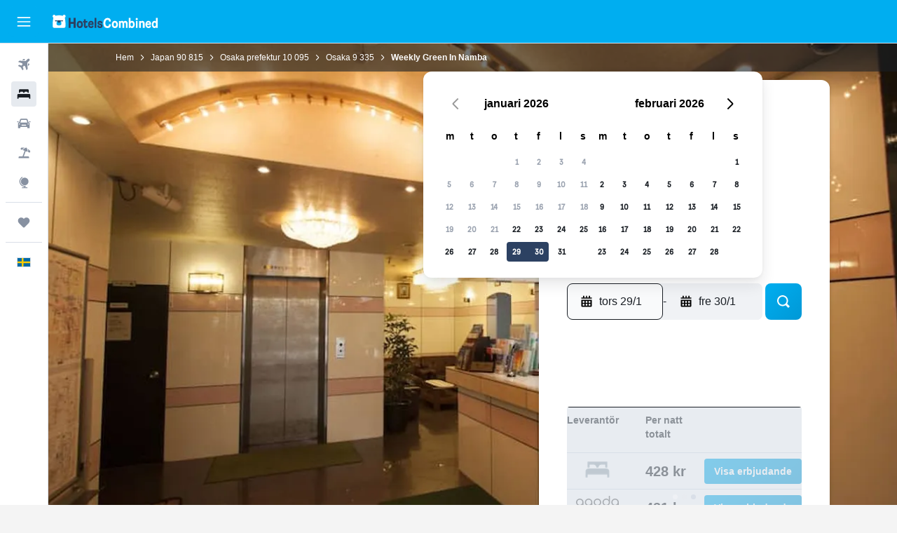

--- FILE ---
content_type: text/html;charset=UTF-8
request_url: https://www.hotelscombined.se/Hotel/Weekly_Green_In_Namba.htm
body_size: 107837
content:
<!DOCTYPE html>
<html lang='sv-se' dir='ltr'>
<head>
<meta name="r9-version" content="R801c"/><meta name="r9-built" content="20260121.113800"/><meta name="r9-rendered" content="Thu, 22 Jan 2026 07:24:08 GMT"/><meta name="r9-build-number" content="14"/><link rel="stylesheet" href="https://content.r9cdn.net/res/combined.css?v=37f1194137336078bd98d778f0efaa61cf7a31a8&amp;cluster=4"/><link rel="stylesheet" href="https://content.r9cdn.net/res/combined.css?v=1aa25a1c978d668ecbdd9be276f7814f17cbea03&amp;cluster=4"/><meta name="viewport" content="width=device-width, initial-scale=1, minimum-scale=1"/><meta name="format-detection" content="telephone=no"/><link rel="icon" href="/favicon.ico" sizes="any"/><link rel="icon" href="/icon.svg" type="image/svg+xml"/><title>Weekly Green In Namba, Osaka | HotelsCombined</title><meta name="description" content="Weekly Green In Namba, Osaka - Hitta de bästa erbjudandena hos HotelsCombined. Jämför de främsta resesajterna på en och samma gång. Rankat 8.3 av 10 från 2376 omdömen."/><link rel="preconnect" href="apis.google.com"/><link rel="dns-prefetch" href="apis.google.com"/><link rel="preconnect" href="www.googletagmanager.com"/><link rel="dns-prefetch" href="www.googletagmanager.com"/><link rel="preconnect" href="www.google-analytics.com"/><link rel="dns-prefetch" href="www.google-analytics.com"/><script type="text/javascript">
var safari13PlusRegex = /Macintosh;.*?Version\/(1[3-9]|[2-9][0-9]+)(\.[0-9]+)* Safari/;
if (
window &&
window.navigator &&
window.navigator.userAgent &&
window.navigator.userAgent.indexOf('Safari') > -1 &&
window.navigator.userAgent.indexOf('Chrome') === -1 &&
safari13PlusRegex.test(window.navigator.userAgent)
) {
if (
'ontouchstart' in window &&
(!('cookieEnabled' in window.navigator) || window.navigator.cookieEnabled)
) {
if (
decodeURIComponent(document.cookie).indexOf('pmov=') < 0 &&
decodeURIComponent(document.cookie).indexOf('oo.tweb=') < 0
) {
var d = new Date();
d.setTime(d.getTime() + 90 * 24 * 60 * 60 * 1000);
document.cookie = 'pmov=tb;path=/;expires=' + d.toUTCString();
}
}
}
</script><meta name="kayak_page" content="hotel,static-hotel-detail,unknown"/><meta name="seop" content="Weekly_Green_In_Namba"/><meta name="seo-cache" content="true"/><meta name="kayak_seo_splitxp" content="seo-hotel-details-shared-ui-form=disabled"/><script type="text/javascript">
var DynamicContextPromise = (function (handler) {
this.status = 0;
this.value = undefined;
this.thenCallbacks = [];
this.catchCallbacks = [];
this.then = function(fn) {
if (this.status === 0) {
this.thenCallbacks.push(fn);
}
if (this.status === 1) {
fn(this.value);
}
return this;
}.bind(this);
this.catch = function(fn) {
if (this.status === 0) {
this.catchCallbacks.push(fn);
}
if (this.status === 2) {
fn(this.value);
}
return this;
}.bind(this);
var resolve = function(value) {
if (this.status === 0) {
this.status = 1;
this.value = value;
this.thenCallbacks.forEach(function(fn) {
fn(value)
});
}
}.bind(this);
var reject = function(value) {
if (this.status === 0) {
this.status = 2;
this.value = value;
this.catchCallbacks.forEach(function(fn) {
fn(value)
});
}
}.bind(this);
try {
handler(resolve, reject);
} catch (err) {
reject(err);
}
return {
then: this.then,
catch: this.catch,
};
}).bind({})
var ie = (function () {
var undef,
v = 3,
div = document.createElement('div'),
all = div.getElementsByTagName('i');
while (div.innerHTML = '<!--[if gt IE ' + (++v) + ']><i></i><![endif]-->', all[0]);
return v > 4 ? v : undef;
}());
var xhr = ie <= 9 ? new XDomainRequest() : new XMLHttpRequest();
var trackingQueryParams = "";
var getOnlyValidParams = function(paramsList, reservedParamsList) {
var finalParamsList = [];
for (var i = 0; i < paramsList.length; i++) {
if (reservedParamsList.indexOf(paramsList[i].split('=')[0]) == -1) {
finalParamsList.push(paramsList[i]);
}
}
return finalParamsList;
}
var removeUnnecessaryQueryStringChars = function(paramsString) {
if (paramsString.charAt(0) === '?') {
return paramsString.substr(1);
}
return paramsString;
}
var reservedParamsList = ['vertical', 'pageId', 'subPageId', 'originalReferrer', 'seoPlacementId', 'seoLanguage', 'seoCountry', 'tags'];
var paramsString = window.location && window.location.search;
if (paramsString) {
paramsString = removeUnnecessaryQueryStringChars(paramsString);
var finalParamsList = getOnlyValidParams(paramsString.split('&'), reservedParamsList)
trackingQueryParams = finalParamsList.length > 0 ? "&" + finalParamsList.join("&") + "&seo=true" : "";
}
var trackingUrl = '/s/run/fpc/context' +
'?vertical=hotel' +
'&pageId=static-hotel-detail' +
'&subPageId=unknown' +
'&originalReferrer=' + encodeURIComponent(document.referrer) +
'&seoPlacementId=' + encodeURIComponent('Weekly_Green_In_Namba') +
'&tags=' + encodeURIComponent('') +
'&origin=' + encodeURIComponent('') +
'&destination=' + encodeURIComponent('') +
'&isSeoPage=' + encodeURIComponent('true') +
'&domain=' + encodeURIComponent(window.location.host) +
trackingQueryParams;
xhr.open('GET', trackingUrl, true);
xhr.responseType = 'json';
window.R9 = window.R9 || {};
window.R9.unhiddenElements = [];
window.R9.dynamicContextPromise = new DynamicContextPromise(function(resolve, reject) {
xhr.onload = function () {
if (xhr.readyState === xhr.DONE && xhr.status === 200) {
window.R9 = window.R9 || {};
window.R9.globals = window.R9.globals || {};
resolve(xhr.response);
if (xhr.response['formToken']) {
R9.globals.formtoken = xhr.response['formToken'];
}
if (xhr.response['jsonPlacementEnabled'] && xhr.response['jsonGlobalPlacementEnabled']) {
if (xhr.response['placement']) {
R9.globals.placement = xhr.response['placement'];
}
if (xhr.response['affiliate']) {
R9.globals.affiliate = xhr.response['affiliate'];
}
}
if (xhr.response['dsaRemovableFields']) {
var dsaRemovableParamsList = xhr.response['dsaRemovableFields'];
var query = window.location.search.slice(1) || "";
var params = query.split('&');
var needRemoveParams = false;
for (var i = 0; i < dsaRemovableParamsList.length; i++) {
if (query.indexOf(dsaRemovableParamsList[i] + '=') != -1) {
needRemoveParams = true;
break;
}
}
if (needRemoveParams) {
var path = window.location.pathname;
var finalQuery = [];
for (var i = 0; i < params.length; i++) {
if (dsaRemovableParamsList.indexOf(params[i].split('=')[0]) == -1) {
finalQuery.push(params[i]);
}
}
if (window.history.replaceState) {
window.history.replaceState({}, document.title, path + (finalQuery.length > 0 ? '?' + finalQuery.join('&') : ''));
}
}
if(xhr.response['cachedCookieConsentEnabled']) {
var unhideElement = (elementId) => {
var elementToUnhide = document.querySelector(elementId);
if (elementToUnhide) {
window.R9.unhiddenElements = window.R9.unhiddenElements || [];
window.R9.unhiddenElements.push(elementId.replace('#', ''));
elementToUnhide.removeAttribute('hidden');
elementToUnhide.dispatchEvent(new Event('initialStaticHideRemove'));
}
}
var unhideCookieConsent = () => {
if (xhr.response['showSharedIabTcfDialog']) {
unhideElement('#iab-tcf-dialog');
}
if (xhr.response['showDataTransferDisclaimerDialog']) {
unhideElement('#shared-data-transfer-disclaimer-dialog');
}
if (xhr.response['showTwoPartyConsentDialog']) {
unhideElement('#shared-two-part-consent-dialog');
}
}
if (document.readyState === "loading") {
document.addEventListener("DOMContentLoaded", unhideCookieConsent);
} else {
unhideCookieConsent();
}
}
}
} else {
reject(xhr.response);
}
};
})
xhr.send('');
</script><link rel="canonical" href="https://www.hotelscombined.se/Hotel/Weekly_Green_In_Namba.htm"/><link rel="alternate" hrefLang="ar" href="https://ar.hotelscombined.com/Hotel/Weekly_Green_In_Namba.htm"/><link rel="alternate" hrefLang="es-ES" href="https://www.hotelscombined.es/Hotel/Weekly_Green_In_Namba.htm"/><link rel="alternate" hrefLang="ca-ES" href="https://www.hotelscombined.cat/Hotel/Weekly_Green_In_Namba.htm"/><link rel="alternate" hrefLang="da-DK" href="https://www.hotelscombined.dk/Hotel/Weekly_Green_In_Namba.htm"/><link rel="alternate" hrefLang="de-DE" href="https://www.hotelscombined.de/Hotel/Weekly_Green_In_Namba.htm"/><link rel="alternate" hrefLang="en" href="https://www.hotelscombined.com/Hotel/Weekly_Green_In_Namba.htm"/><link rel="alternate" hrefLang="en-AE" href="https://www.hotelscombined.ae/Hotel/Weekly_Green_In_Namba.htm"/><link rel="alternate" hrefLang="en-AU" href="https://www.hotelscombined.com.au/Hotel/Weekly_Green_In_Namba.htm"/><link rel="alternate" hrefLang="en-CA" href="https://www.hotelscombined.ca/Hotel/Weekly_Green_In_Namba.htm"/><link rel="alternate" hrefLang="en-GB" href="https://www.hotelscombined.co.uk/Hotel/Weekly_Green_In_Namba.htm"/><link rel="alternate" hrefLang="en-IE" href="https://www.hotelscombined.ie/Hotel/Weekly_Green_In_Namba.htm"/><link rel="alternate" hrefLang="en-IN" href="https://www.hotelscombined.in/Hotel/Weekly_Green_In_Namba.htm"/><link rel="alternate" hrefLang="en-NZ" href="https://www.hotelscombined.co.nz/Hotel/Weekly_Green_In_Namba.htm"/><link rel="alternate" hrefLang="en-SG" href="https://www.hotelscombined.com.sg/Hotel/Weekly_Green_In_Namba.htm"/><link rel="alternate" hrefLang="fr-FR" href="https://www.hotelscombined.fr/Hotel/Weekly_Green_In_Namba.htm"/><link rel="alternate" hrefLang="he-IL" href="https://www.hotelscombined.co.il/Hotel/Weekly_Green_In_Namba.htm"/><link rel="alternate" hrefLang="it-IT" href="https://www.hotelscombined.it/Hotel/Weekly_Green_In_Namba.htm"/><link rel="alternate" hrefLang="ja-JP" href="https://www.hotelscombined.jp/Hotel/Weekly_Green_In_Namba.htm"/><link rel="alternate" hrefLang="ko-KR" href="https://www.hotelscombined.co.kr/Hotel/Weekly_Green_In_Namba.htm"/><link rel="alternate" hrefLang="ms-MY" href="https://www.hotelscombined.my/Hotel/Weekly_Green_In_Namba.htm"/><link rel="alternate" hrefLang="no-NO" href="https://www.hotelscombined.no/Hotel/Weekly_Green_In_Namba.htm"/><link rel="alternate" hrefLang="sv-SE" href="https://www.hotelscombined.se/Hotel/Weekly_Green_In_Namba.htm"/><link rel="alternate" hrefLang="th-TH" href="https://www.hotelscombined.co.th/Hotel/Weekly_Green_In_Namba.htm"/><link rel="alternate" hrefLang="zh-TW" href="https://www.hotelscombined.com.tw/Hotel/Weekly_Green_In_Namba.htm"/><link rel="alternate" hrefLang="zh-HK" href="https://www.hotelscombined.hk/Hotel/Weekly_Green_In_Namba.htm"/><meta property="og:image" content="https://content.r9cdn.net/rimg/himg/a3/e4/d9/expedia_group-605616-128927005-545982.jpg?width=1200&amp;height=630&amp;crop=true"/><meta property="og:image:width" content="1200"/><meta property="og:image:height" content="630"/><meta property="og:title" content="Weekly Green In Namba, Osaka | HotelsCombined"/><meta property="og:type" content="website"/><meta property="og:description" content="Weekly Green In Namba, Osaka - Hitta de bästa erbjudandena hos HotelsCombined. Jämför de främsta resesajterna på en och samma gång. Rankat 8.3 av 10 från 2376 omdömen."/><meta property="og:url" content="https://www.hotelscombined.se/Hotel/Weekly_Green_In_Namba.htm"/><meta property="og:site_name" content="HotelsCombined"/><meta property="fb:pages" content="117913258224288"/><meta property="twitter:title" content="Weekly Green In Namba, Osaka | HotelsCombined"/><meta name="twitter:description" content="Weekly Green In Namba, Osaka - Hitta de bästa erbjudandena hos HotelsCombined. Jämför de främsta resesajterna på en och samma gång. Rankat 8.3 av 10 från 2376 omdömen."/><meta name="twitter:image:src" content="https://content.r9cdn.net/rimg/himg/a3/e4/d9/expedia_group-605616-128927005-545982.jpg?width=440&amp;height=220&amp;crop=true"/><meta name="twitter:card" content="summary_large_image"/><meta name="twitter:site" content="@hotelscombined"/><meta name="twitter:creator" content="@hotelscombined"/><meta name="robots" content="index,follow"/><link rel="apple-touch-icon" href="/apple-touch-icon.png"/><link rel="apple-touch-icon" sizes="60x60" href="/apple-touch-icon-60x60.png"/><link rel="apple-touch-icon" sizes="76x76" href="/apple-touch-icon-76x76.png"/><link rel="apple-touch-icon" sizes="120x120" href="/apple-touch-icon-120x120.png"/><link rel="apple-touch-icon" sizes="152x152" href="/apple-touch-icon-152x152.png"/><link rel="apple-touch-icon" sizes="167x167" href="/apple-touch-icon-167x167.png"/><link rel="apple-touch-icon" sizes="180x180" href="/apple-touch-icon-180x180.png"/><script type="application/ld+json">{"@context":"https://schema.org","@type":"Website","name":"HotelsCombined","url":"https://www.hotelscombined.se"}</script><script type="application/ld+json">{"@context":"http://schema.org","@type":"Organization","name":"HotelsCombined","url":"https://www.hotelscombined.se/Hotel/Weekly_Green_In_Namba.htm","sameAs":["https://www.facebook.com/HotelsCombined/"]}</script><script type="application/ld+json">{"@context":"https://schema.org","@type":"ItemList","itemListOrder":"https://schema.org/ItemListUnordered","description":"Sök igenom tillgängliga hotellrum på Weekly Green In Namba tillsammans med priser och rumstyper.","itemListElement":[{"@type":"ListItem","position":1,"item":{"@type":"Offer","price":428.44,"priceCurrency":"SEK","availability":"https://schema.org/InStock","validFrom":"2026-01-29","itemOffered":{"@type":"HotelRoom"}}}]}</script><script type="application/ld+json">{"@context":"https://schema.org","@type":"TouristDestination","name":"Osaka"}</script><script type="application/ld+json">{"@context":"http://schema.org","@type":"BreadcrumbList","itemListElement":[{"@type":"ListItem","position":"1","item":{"@id":"/","name":"Hem"}},{"@type":"ListItem","position":"2","item":{"@id":"/Place/Japan.htm","name":"Japan"}},{"@type":"ListItem","position":"3","item":{"@id":"/Place/Osaka_Prefecture.htm","name":"Osaka prefektur"}},{"@type":"ListItem","position":"4","item":{"@id":"/Place/Osaka.htm","name":"Osaka"}},{"@type":"ListItem","position":"5","item":{"@id":"","name":"Weekly Green In Namba"}}]}</script><script type="application/ld+json">{"@context":"http://schema.org","@type":"FAQPage","mainEntity":[{"@type":"Question","name":"Hur långt är det mellan Weekly Green In Namba och Osaka Shochikuza?","acceptedAnswer":{"@type":"Answer","text":"Osaka Shochikuza i Osaka ligger 1,4 km från Weekly Green In Namba."}},{"@type":"Question","name":"Ligger Weekly Green In Namba i närheten av Kyocera Dome Osaka?","acceptedAnswer":{"@type":"Answer","text":"Weekly Green In Namba är ett bra ställe att bo på om du vill besöka Kyocera Dome Osaka som ligger 2,3 km bort."}},{"@type":"Question","name":"Är priserna för Weekly Green In Namba jämförbara med 2-stjärniga hotell i Osaka?","acceptedAnswer":{"@type":"Answer","text":"Hotell i Osaka med en ranking på 2 stjärnor kostar generellt 676 kr/natt, men i genomsnitt är Weekly Green In Namba tillgängligt för 37 % mindre än den genomsnittliga kostnaden i området. Vanligtvis kan du avnjuta av en vistelse på Weekly Green In Namba för 428 kr/natt. Detta är ett väldigt bra erbjudande för användare på HotelsCombined som planerar att besöka Osaka."}},{"@type":"Question","name":"Hur nära ligger Weekly Green In Namba den närmsta flygplatsen, Osaka Itami flygplats?","acceptedAnswer":{"@type":"Answer","text":"Med ett avstånd på endast 24,5 km ligger den förväntade körtiden från den närmsta flygplatsen, Osaka Itami flygplats, till Weekly Green In Namba på 0 tim 19 min. Den beräknade körtiden beror på hur mycket trafik det är i de omkringliggande områdena. Särskilt i stadsområden."}},{"@type":"Question","name":"Hur nära ligger Weekly Green In Namba stadskärnan i Osaka?","acceptedAnswer":{"@type":"Answer","text":"Weekly Green In Namba ligger 0,4 km från Naniwa, Osaka. Överväg att besöka den populära sevärdheten Universal Studios Japan som enkelt kan nås från Weekly Green In Namba med hjälp av en rad olika transportmetoder."}},{"@type":"Question","name":"Vad är telefonnumret till Weekly Green In Namba?","acceptedAnswer":{"@type":"Answer","text":"Du kan nå receptionen på Weekly Green In Namba på +81 666 473 719."}},{"@type":"Question","name":"Har Weekly Green In Namba Wi-Fi tillgängligt?","acceptedAnswer":{"@type":"Answer","text":"Ja, Weekly Green In Namba erbjuder gratis Wi-Fi för sina gäster."}},{"@type":"Question","name":"Vilken är utcheckningstiden på Weekly Green In Namba?","acceptedAnswer":{"@type":"Answer","text":"Utcheckningstiden på Weekly Green In Namba är 10:00. Sen utcheckning kan finnas arrangeras, men måste avtalas med hotellet."}},{"@type":"Question","name":"Hur mycket kostar det att bo på Weekly Green In Namba, Osaka?","acceptedAnswer":{"@type":"Answer","text":"Priserna för Weekly Green In Namba varierar beroende på när du planerar att bo där och vilket typ av rum du väljer. Det genomsnittliga rumspriset per natt ligger i genomsnitt på omkring 428 kr, även om vissa användare har funnit priser så låga som 190 kr. Om du vill se priserna för din vistelse kan du ange dina datum <a href=\"#rooms\">i formuläret ovan </a>."}},{"@type":"Question","name":"Finns det tvättservice på Weekly Green In Namba?","acceptedAnswer":{"@type":"Answer","text":"Om du behöver tvätta kläder under din vistelse kan du dra nytta av tvättmöjligheterna och tjänsterna på Weekly Green In Namba. På detta boende finns det även strykjärn och strykbrädor som gästerna kan använda."}},{"@type":"Question","name":"Vilken månad är billigast för att bo på Weekly Green In Namba?","acceptedAnswer":{"@type":"Answer","text":"För bästa chans att spara pengar på din Weekly Green In Namba-bokning, överväg att bo i mars, när priserna vanligtvis är som lägst (528 kr)."}},{"@type":"Question","name":"I vilket område av Osaka är Weekly Green In Namba beläget?","acceptedAnswer":{"@type":"Answer","text":"Weekly Green In Namba är belägen inom Naniwa-området i Osaka. Använd kartan på den här sidan för att förstå var Weekly Green In Namba ligger i förhållande till resten av Osaka."}},{"@type":"Question","name":"Vilken är den billigaste dagen att checka in på Weekly Green In Namba?","acceptedAnswer":{"@type":"Answer","text":"Överväg att checka in på Weekly Green In Namba den onsdag, då nattpriset vanligtvis är som lägst (genomsnittligt nattpris på 681 kr)."}}]}</script><script type="application/ld+json">{"@context":"http://schema.org","@type":"Hotel","name":"Weekly Green In Namba","url":"https://www.hotelscombined.se/Hotel/Weekly_Green_In_Namba.htm/Hotel/Weekly_Green_In_Namba.htm","description":"Här har du tillgång till alla hemmets bekvämligheter och mycket mer, som till exempel spishäll och gratis wi-fi, samt även LCD-tv och klimatreglerad luftkonditionering. Bland övriga bekvämligheter hittar du tvättstuga, hårtork, handdukar och tofflor.","starRating":"2","telephone":"+81 666 473 719","alternateName":["Weekly Green In Namba Osaka","Weekly Green In Namba Osaka, Osaka prefektur"],"address":{"@type":"PostalAddress","streetAddress":"2-7-23 Shikitsu Nishi Naniwa","addressLocality":"Osaka","postalCode":"556-0015","addressRegion":"Osaka prefektur","addressCountry":"Japan"},"priceRange":"374 kr","image":"/rimg/himg/a3/e4/d9/expedia_group-605616-128927005-545982.jpg?width=200&height=200&crop=true","photo":[{"@type":"ImageObject","contentUrl":"/himg/a3/e4/d9/expedia_group-605616-128927005-545982.jpg","description":"Weekly Green In Namba"},{"@type":"ImageObject","contentUrl":"/himg/70/7e/8b/expedia_group-605616-127800394-322878.jpg","description":"Weekly Green In Namba"},{"@type":"ImageObject","contentUrl":"/himg/84/7e/f1/expedia_group-605616-235393187-374380.jpg","description":"Weekly Green In Namba"},{"@type":"ImageObject","contentUrl":"/himg/5b/05/04/expedia_group-605616-120508121-707416.jpg","description":"Weekly Green In Namba"},{"@type":"ImageObject","contentUrl":"/himg/c7/be/02/expedia_group-605616-238212737-235463.jpg","description":"Weekly Green In Namba"},{"@type":"ImageObject","contentUrl":"/himg/7f/09/41/expedia_group-605616-3585129-247927.jpg","description":"Weekly Green In Namba"},{"@type":"ImageObject","contentUrl":"/himg/ab/5e/7d/expedia_group-605616-185301957-661807.jpg","description":"Weekly Green In Namba"},{"@type":"ImageObject","contentUrl":"/himg/53/93/46/expedia_group-605616-191970124-209662.jpg","description":"Weekly Green In Namba"},{"@type":"ImageObject","contentUrl":"/himg/f2/e6/81/expedia_group-605616-203426903-734695.jpg","description":"Weekly Green In Namba"},{"@type":"ImageObject","contentUrl":"/himg/c2/47/e7/expedia_group-605616-65142354-427509.jpg","description":"Weekly Green In Namba"},{"@type":"ImageObject","contentUrl":"/himg/71/ae/6f/expedia_group-605616-189171618-502787.jpg","description":"Weekly Green In Namba"},{"@type":"ImageObject","contentUrl":"/himg/66/20/29/expedia_group-605616-126494086-260716.jpg","description":"Weekly Green In Namba"},{"@type":"ImageObject","contentUrl":"/himg/c3/1a/e4/expedia_group-605616-185230398-195813.jpg","description":"Weekly Green In Namba"},{"@type":"ImageObject","contentUrl":"/himg/78/0a/17/expedia_group-605616-170399843-638984.jpg","description":"Weekly Green In Namba"},{"@type":"ImageObject","contentUrl":"/himg/82/52/94/expedia_group-605616-195366297-757982.jpg","description":"Weekly Green In Namba"},{"@type":"ImageObject","contentUrl":"/himg/ab/30/76/expedia_group-605616-180940411-178324.jpg","description":"Weekly Green In Namba"},{"@type":"ImageObject","contentUrl":"/himg/4f/8c/14/expedia_group-605616-38971268-570058.jpg","description":"Weekly Green In Namba"},{"@type":"ImageObject","contentUrl":"/himg/d9/20/62/expedia_group-605616-267200062-481019.jpg","description":"Weekly Green In Namba"},{"@type":"ImageObject","contentUrl":"/himg/e5/2f/98/expedia_group-605616-36116366-298895.jpg","description":"Weekly Green In Namba"},{"@type":"ImageObject","contentUrl":"/himg/a2/ef/98/expedia_group-605616-185467304-779045.jpg","description":"Weekly Green In Namba"},{"@type":"ImageObject","contentUrl":"/himg/cd/ae/d7/expedia_group-605616-21447371-684419.jpg","description":"Weekly Green In Namba"},{"@type":"ImageObject","contentUrl":"/himg/13/27/7e/expedia_group-605616-212150470-524705.jpg","description":"Weekly Green In Namba"},{"@type":"ImageObject","contentUrl":"/himg/40/05/31/expedia_group-605616-139920157-132273.jpg","description":"Weekly Green In Namba"},{"@type":"ImageObject","contentUrl":"/himg/2d/c1/84/expedia_group-605616-29228873-405393.jpg","description":"Weekly Green In Namba"},{"@type":"ImageObject","contentUrl":"/himg/8b/3a/30/expedia_group-605616-228942216-222697.jpg","description":"Weekly Green In Namba"},{"@type":"ImageObject","contentUrl":"/himg/6f/94/84/expedia_group-605616-153310435-592667.jpg","description":"Weekly Green In Namba"},{"@type":"ImageObject","contentUrl":"/himg/6c/8a/d1/expedia_group-605616-234581579-352868.jpg","description":"Weekly Green In Namba"},{"@type":"ImageObject","contentUrl":"/himg/a4/6e/c2/expedia_group-605616-138584985-448792.jpg","description":"Weekly Green In Namba"},{"@type":"ImageObject","contentUrl":"/himg/84/81/60/expedia_group-605616-201386826-276631.jpg","description":"Weekly Green In Namba"}],"aggregateRating":{"@type":"AggregateRating","bestRating":"10","ratingValue":"8,3","ratingCount":"2376"},"amenityFeature":["Utsikt över lugn gata","Terrass/uteplats","Familjerum","Sängkläder","Handdukar","Brandsläckare","Vardagsrum","Tvättstuga","Hiss","Strykservice","Flat-screen TV","Gratis toalettartiklar","Brandvarnare","Värme","Dusch","Tofflor","Mikrovågsugn","Bäddsoffa","Nyckelkortsåtkomst","Övervakningskameror i gemensamma utrymmen","Övervakningskameror utanför boendet","Rökning förbjuden","Balkong","Köksutrustning","Badkar","Ljudisolering","Spishäll","Expressutcheckning","Telefon","Luftkonditionering","Kylskåp","Toalett","Kassaskåp","Tandborste","Handdukar/lakan (extra kostnad)","Klädhängare","Papperskorgar","TV","Övre våningar nås med hiss","Skrivbord","Försäljningsautomat (drycker)","Matbord","Privat badrum","Garderob eller klädkammare","Reception dygnet runt","Rökningsområden","Kokvrå","Förvaring","Valutaväxling på plats","Tvätt-/kemtvättsservice","Säkerhetsvakt dygnet runt"]}</script><meta name="kayak_content_type" content="605616,standard"/><meta name="cfcms-destination-code" content="605616"/>
</head>
<body class='bd-default bd-hc react react-st sv_SE '><div id='root'><div class="c--AO"><nav class="mZv3" aria-label="Snabblänkar för tangentbord"><a href="#main">Hoppa till huvudinnehåll</a></nav><div data-testid="page-top-anchor" aria-live="polite" aria-atomic="true" tabindex="-1" style="position:absolute;width:1px;height:1px;margin:-1px;padding:0;overflow:hidden;clip-path:inset(50%);white-space:nowrap;border:0"></div><header class="mc6t mc6t-mod-sticky-always" style="height:62px;top:0px"><div class="mc6t-wrapper"><div><div class="mc6t-banner mc6t-mod-sticky-non-mobile"></div></div><div class="mc6t-main-content mc6t-mod-bordered" style="height:62px"><div class="common-layout-react-HeaderV2 V_0p V_0p-mod-branded V_0p-mod-side-nav-ux-v2"><div class="wRhj wRhj-mod-justify-start wRhj-mod-grow"><div class="mc6t-nav-button mc6t-mod-hide-empty"><div role="button" tabindex="0" class="ZGw- ZGw--mod-size-medium ZGw--mod-variant-default" aria-label="Öppna huvudnavigation"><svg viewBox="0 0 200 200" width="20" height="20" xmlns="http://www.w3.org/2000/svg" role="presentation"><path d="M191.67 50H8.33V33.33h183.33V50zm0 100H8.33v16.67h183.33V150zm0-58.33H8.33v16.67h183.33V91.67z"/></svg></div></div><div class="mc6t-logo mc6t-mod-hide-empty"><div class="gPDR gPDR-mod-focus-keyboard gPDR-hotelscombined gPDR-non-compact gPDR-main-logo-mobile gPDR-inverted-logo gPDR-mod-reduced-size"><a class="gPDR-main-logo-link" href="/" itemProp="https://schema.org/logo" aria-label="Gå till hemsidan för hotelscombined"><div class="gPDR-main-logo gPDR-inverted-logo" style="animation-duration:2000ms"><span style="transform:translate3d(0,0,0);vertical-align:middle;-webkit-font-smoothing:antialiased;-moz-osx-font-smoothing:grayscale;width:auto;height:auto" class="gPDR-logo-image"><svg width="100%" height="100%" viewBox="0 0 190 24" xmlns="http://www.w3.org/2000/svg" role="presentation" style="width:inherit;height:inherit;line-height:inherit;color:inherit"><g fill="none"><path fill="#2C4162" d="M29.207 23.715V5.735h3.533v7.282h5.574V5.736h3.533v17.939h-3.533v-7.363H32.74v7.363h-3.533zm14.681-5.939c0-3.58 1.885-6.752 5.536-6.752 3.65 0 5.535 3.173 5.535 6.752 0 3.336-1.688 6.183-5.535 6.183-3.848 0-5.536-2.847-5.536-6.183zm3.259-.04c0 2.237.706 3.132 2.277 3.132 1.57 0 2.276-.854 2.276-3.092 0-2.156-.588-3.58-2.276-3.58-1.688-.04-2.277 1.384-2.277 3.54zm9.735-3.58h-1.57v-2.888h1.57v-2.97h3.023v2.97h3.258v2.888h-3.258v4.515c0 1.993.078 2.36.667 2.36.393 0 .51-.204.51-.651 0-.244-.078-.448-.078-.448h2.238s.157.448.157 1.099c0 2.033-1.374 2.928-3.062 2.928-2.356 0-3.494-1.26-3.494-4.108v-5.695h.04zm14.525 5.858c0-.204-.04-.367-.04-.367h2.513s.196.407.196 1.058c0 2.36-2.316 3.295-4.2 3.295-3.808 0-5.653-2.644-5.653-6.224 0-3.539 1.688-6.712 5.457-6.712 2.826 0 4.593 2.034 4.593 4.76a9.467 9.467 0 01-.354 2.522h-6.712c.039 1.87.903 2.888 2.63 2.888 1.256-.04 1.57-.732 1.57-1.22zm-4.083-4.068h4.083c.118-.773-.157-2.115-1.924-2.115-1.727 0-2.159 1.464-2.159 2.115zm8.755 7.769V5.776h3.1v17.94h-3.1zm4.946-3.254c0-.773.314-1.342.314-1.342h2.826s-.157.325-.157.813c0 .854.707 1.261 1.767 1.261 1.02 0 1.649-.407 1.649-1.057 0-.855-.786-1.14-2.12-1.505-1.885-.489-4.044-.936-4.044-3.702 0-2.522 1.806-3.865 4.397-3.865 2.238 0 4.318 1.099 4.318 3.336 0 .65-.196 1.18-.196 1.18h-2.827s.118-.326.118-.651c0-.692-.589-1.098-1.374-1.098-1.099 0-1.57.488-1.57 1.016 0 .651.707.977 2.08 1.302 1.885.448 4.123.976 4.123 3.824 0 2.685-1.806 4.027-4.633 4.027-2.944-.04-4.671-1.464-4.671-3.539z"/><path d="M91.899 15.254c0-5.207 2.826-9.478 7.615-9.478 3.77 0 5.653 2.238 5.653 4.882 0 1.098-.235 1.749-.235 1.749h-2.984s.079-.285.079-.936c0-1.302-.785-2.278-2.552-2.278-2.787 0-4.082 2.482-4.082 6.02 0 2.889.981 5.33 4.004 5.33 1.334 0 2.59-.692 2.59-2.645 0-.366-.078-.691-.078-.691h3.023s.196.57.196 1.383c0 3.824-3.023 5.37-5.888 5.37-5.535 0-7.341-3.987-7.341-8.706zm15.153 2.522c0-3.58 1.884-6.752 5.535-6.752 3.65 0 5.535 3.173 5.535 6.752 0 3.336-1.688 6.183-5.535 6.183-3.847 0-5.535-2.847-5.535-6.183zm3.258-.04c0 2.237.707 3.132 2.277 3.132 1.57 0 2.277-.854 2.277-3.092 0-2.156-.59-3.58-2.277-3.58-1.688-.04-2.277 1.384-2.277 3.54zm18.097-5.004c.628-.935 1.649-1.708 3.023-1.708 2.63 0 4.122 1.952 4.122 4.881v7.81l-3.102-.04v-7.2c0-1.587-.55-2.32-1.57-2.32s-1.57.937-1.57 2.279v7.281h-3.101v-7.24c0-1.587-.55-2.32-1.65-2.32-1.059 0-1.609.937-1.609 2.157v7.403h-3.1V11.268h2.983v1.18h.039c.314-.489 1.217-1.424 2.67-1.424 1.413 0 2.394.773 2.865 1.708zm9.186-6.996h3.101v6.345h.04c.588-.61 1.53-1.057 2.63-1.057 3.376 0 4.907 3.01 4.907 6.549 0 3.458-1.57 6.386-4.947 6.386-1.177 0-2.198-.61-2.748-1.342h-.039v1.098h-2.983V5.735h.039zm3.14 12c0 1.586.55 3.172 2.277 3.172 1.531 0 2.277-1.505 2.277-3.091 0-1.953-.51-3.661-2.277-3.661-1.688-.04-2.277 1.79-2.277 3.58zm11.267-12c1.1 0 1.963.895 1.963 2.033 0 1.14-.864 2.034-1.963 2.034-1.1 0-1.963-.895-1.963-2.034.04-1.098.903-2.033 1.963-2.033zm-1.531 5.532h3.101v12.447h-3.101zm8.951 12.447h-3.102V11.268h3.101v1.22h.04c.51-.691 1.334-1.464 2.944-1.464 2.277 0 3.808 1.952 3.808 4.434v8.217h-3.18V16.27c0-1.342-.628-2.156-1.688-2.156-.903 0-1.963.407-1.963 2.563v7.037h.04zm15.466-3.701c0-.204-.039-.367-.039-.367h2.513s.196.407.196 1.058c0 2.36-2.316 3.295-4.2 3.295-3.808 0-5.654-2.644-5.654-6.224 0-3.539 1.688-6.712 5.457-6.712 2.787 0 4.593 2.034 4.593 4.76 0 1.383-.353 2.522-.353 2.522h-6.713c.04 1.87.903 2.888 2.63 2.888 1.256-.04 1.57-.732 1.57-1.22zm-4.082-4.068h4.082c.118-.773-.157-2.115-1.923-2.115-1.727 0-2.16 1.464-2.16 2.115zm18.843 7.769h-2.866v-1.057h-.04c-.47.61-1.57 1.301-2.865 1.301-2.277 0-4.71-1.912-4.71-6.508 0-3.824 2.001-6.427 4.553-6.427 1.335 0 2.238.447 2.787 1.057h.04V5.776h3.1v17.94zm-7.577-5.98c0 2.238 1.139 3.133 2.395 3.133s2.237-1.099 2.237-3.092c0-2.4-.902-3.62-2.237-3.62-1.492 0-2.395 1.22-2.395 3.58zm-158.399.489c0-3.905-.55-9.438-1.216-12.448-.275-1.22-.825-2.115-1.728-2.766A4.641 4.641 0 0019 2.156c-.04 0-.079-.04-.118-.04-2.355-.774-4.553-1.14-6.83-1.1-2.277-.04-4.476.286-6.83 1.1-.04 0-.08.04-.119.04a6.285 6.285 0 00-1.727.854c-.903.651-1.452 1.546-1.727 2.766C.98 8.786.432 14.32.432 18.224c0 1.017.04 1.912.118 2.644.078.813.235 1.424.47 1.668.354.447.904 1.18 3.18 1.18h15.703c2.277 0 2.787-.733 3.18-1.18.235-.244.353-.855.47-1.668.118-.732.158-1.627.118-2.644z" fill="#FFF"/><path d="M3.023 5.573c-1.492 0-2.67-1.261-2.67-2.766C.353 1.26 1.57.04 3.023.04c1.491 0 2.67 1.26 2.67 2.766 0 1.505-1.179 2.766-2.67 2.766m18.137.001c-1.493 0-2.67-1.261-2.67-2.766C18.49 1.26 19.707.04 21.16.04c1.49 0 2.669 1.26 2.669 2.766 0 1.505-1.217 2.766-2.67 2.766" fill="#FFF"/><path d="M4.79 10.129c-.04.122-.04.285-.04.407.04.854.707 1.545 1.531 1.586.903.04 1.649-.732 1.649-1.627 0-.122 0-.244-.04-.366 0-.082-.117-.163-.196-.163H4.986c-.079 0-.157.04-.197.163m10.913 0c-.039.122-.039.285-.039.407.04.854.707 1.545 1.531 1.586.903.04 1.649-.732 1.649-1.627 0-.122 0-.244-.04-.366-.039-.082-.117-.163-.196-.163H15.9c-.118 0-.197.04-.197.163" fill="#2C4162"/><path d="M16.134 17.492c0-.082.04-.123.04-.204v-.366c0-1.424-.629-5.207-1.021-6.671-.04-.163-.157-.244-.353-.285H8.793c-.196.04-.314.163-.353.285-.353 1.464-1.02 5.207-1.02 6.671v.325c0 .936 1.962 2.075 4.357 2.075 2.198 0 4.004-.936 4.318-1.83 0 .04 0 0 .04 0z" fill="#00AEF0"/><path d="M14.8 9.966H8.793c-.235.04-.353.203-.353.366 0 .082 0 .163.04.204.196.447.392.895.667 1.342.432.732.903 1.424 1.57 2.075.196.203.432.447.667.65a.715.715 0 00.432.163c.157 0 .314-.04.432-.163.235-.203.432-.406.667-.65.668-.651 1.139-1.343 1.57-2.075.236-.407.472-.854.668-1.342.04-.082.04-.163.04-.204a.47.47 0 00-.393-.366z" fill="#2C4162"/></g> </svg></span></div></a></div></div></div><div class="wRhj wRhj-mod-width-full-mobile wRhj-mod-justify-center wRhj-mod-allow-shrink"><div class="V_0p-search-display-wrapper"></div></div><div class="wRhj wRhj-mod-justify-end wRhj-mod-grow"><div><div class="common-layout-react-HeaderAccountWrapper theme-dark account--collapsible account--not-branded"><div class="ui-layout-header-HeaderTripsItem"></div></div></div></div><div class="c5ab7 c5ab7-mod-absolute c5ab7-collapsed c5ab7-mod-variant-accordion" style="top:62px"><div tabindex="-1" class="pRB0 pRB0-collapsed pRB0-mod-variant-accordion pRB0-mod-position-sticky" style="top:62px;height:calc(100vh - 62px)"><div><div class="pRB0-nav-items"><nav class="HtHs" aria-label="Sök"><ul class="HtHs-nav-list"><li><a href="/flights" aria-label="Sök efter flyg " class="dJtn dJtn-collapsed dJtn-mod-variant-accordion" aria-current="false"><svg viewBox="0 0 200 200" width="1.25em" height="1.25em" xmlns="http://www.w3.org/2000/svg" class="ncEv ncEv-rtl-aware dJtn-menu-item-icon" role="presentation" aria-hidden="true"><path d="M107.91 115.59l-23.6 17.77l10.49 28.28c.83 4.36-.53 8.9-3.65 12.02l-9.78 9.78l-23.54-41.34l-41.28-23.48l9.78-9.66c3.12-3.12 7.6-4.42 11.9-3.65l28.4 10.37l17.71-23.66l-11.79-11.79l-52.86-17.5l13.14-13.49c2.77-2.77 6.6-4.24 10.49-4.01l27.05 1.83l33.12 2.24l22.1 1.47l29.46-29.34c6.48-6.48 17.09-6.48 23.57 0c3.24 3.24 4.89 7.48 4.83 11.79c.06 4.3-1.59 8.54-4.83 11.78l-29.46 29.34l1.47 22.1l2.24 33.12l1.83 27.16c.29 3.83-1.12 7.6-3.83 10.31l-13.44 13.44l-17.74-53.09l-11.79-11.79zm67.76-26.52c-4.77-4.77-12.32-4.89-17.21-.35l2.24 33l14.97-14.97a12.488 12.488 0 000-17.68zm-64.81-64.82a12.488 12.488 0 00-17.68 0L78.21 39.22l33 2.24c4.54-4.89 4.42-12.43-.35-17.21z"/></svg><div class="dJtn-menu-item-title">Flyg</div></a></li><li><a href="/hotels" aria-label="Sök efter boenden " class="dJtn dJtn-active dJtn-collapsed dJtn-mod-variant-accordion" aria-current="page"><svg viewBox="0 0 200 200" width="1.25em" height="1.25em" xmlns="http://www.w3.org/2000/svg" class="ncEv dJtn-menu-item-icon" role="presentation" aria-hidden="true"><path d="M170.83 46.67v36.67h-16.67v-3.33c0-7.42-5.92-13.33-13.33-13.33h-19.17c-7.42 0-13.33 5.92-13.33 13.33v3.33H91.66v-3.33c0-7.42-5.92-13.33-13.33-13.33H59.16c-7.42 0-13.33 5.92-13.33 13.33v3.33H29.16V46.67c0-7.42 5.92-13.33 13.33-13.33h115c7.42 0 13.33 5.92 13.33 13.33zm7.5 53.33H21.67c-7.42 0-13.33 5.92-13.33 13.33v53.33h16.67v-16.67h150v16.67h16.67v-53.33c0-7.42-5.92-13.33-13.33-13.33z"/></svg><div class="dJtn-menu-item-title">Hotell</div></a></li><li><a href="/cars" aria-label="Sök efter bilar " class="dJtn dJtn-collapsed dJtn-mod-variant-accordion" aria-current="false"><svg viewBox="0 0 200 200" width="1.25em" height="1.25em" xmlns="http://www.w3.org/2000/svg" class="ncEv dJtn-menu-item-icon" role="presentation" aria-hidden="true"><path d="M25.03 83.33H5.7c-.83 0-1.5-.67-1.5-1.5v-11h20.83v12.5zm150 0h19.33c.83 0 1.5-.67 1.5-1.5v-11h-20.83v12.5zm8.33 17.5v65.83h-33.33v-16.67h-100v16.58l-33.33.08V100.9c0-7.33 6-13.33 13.33-13.33l2.5-.08l14.58-44.92c1.75-5.5 6.92-9.25 12.75-9.25h80.33c5.83 0 11 3.75 12.75 9.25l14.58 44.92h2.5c7.33 0 13.33 6 13.33 13.33zm-137.5 7.5c0-4.58-3.75-8.33-8.33-8.33s-8.33 3.75-8.33 8.33s3.75 8.33 8.33 8.33s8.33-3.75 8.33-8.33zm87.5 16.67c0-4.58-3.75-8.33-8.33-8.33h-50c-4.58 0-8.33 3.75-8.33 8.33s3.75 8.33 8.33 8.33h50c4.58 0 8.33-3.75 8.33-8.33zm16.67-37.5L137.86 50H62.2L50.03 87.5h100zm20.83 20.83c0-4.58-3.75-8.33-8.33-8.33s-8.33 3.75-8.33 8.33s3.75 8.33 8.33 8.33s8.33-3.75 8.33-8.33z"/></svg><div class="dJtn-menu-item-title">Hyrbilar</div></a></li><li><a href="/paketresor" aria-label="Sök efter paketresor " class="dJtn dJtn-collapsed dJtn-mod-variant-accordion" aria-current="false"><svg viewBox="0 0 200 200" width="1.25em" height="1.25em" xmlns="http://www.w3.org/2000/svg" class="ncEv dJtn-menu-item-icon" role="presentation" aria-hidden="true"><path d="M112.24 25.24L91.38 37.96c-3.4 2.04-6 5.27-7.34 8.95l-4.1 11.28l-27.41-9.98l4.36-11.98c.48-1.33.99-2.48 1.5-3.62c1.18-2.5 2.49-4.41 4-5.37c2.31-1.47 5.33-2.23 9.23-2.23l40.62.24zm49.51 124.74h-62l27.17-74.67l23.5 8.5l4.08-11.25c.75-2 .83-4.08.08-6L142.5 30.73l-6.42-5.33h-7.92l-32.5 19.75c-1.67 1-3.08 2.67-3.75 4.58l-4.17 11.33l23.5 8.5l-29.25 80.42H38.24c-7.33 0-13.25 5.92-13.25 13.25v11.75h150v-11.75c0-7.33-5.92-13.25-13.25-13.25zm29.54-75.84c-.83-2.61-2.65-5.13-5.64-7.64l-30.93-25.63l7.78 22.96c1.29 3.75 1.21 7.89-.13 11.57l-4.1 11.28l27.41 9.98l4.5-12.37c1.54-4.23 1.9-7.65 1.12-10.15z"/></svg><div class="dJtn-menu-item-title">Flyg+hotell</div></a></li><li><a href="/explore/" aria-label="Gå till Explore " class="dJtn dJtn-collapsed dJtn-mod-variant-accordion" aria-current="false"><svg viewBox="0 0 200 200" width="1.25em" height="1.25em" xmlns="http://www.w3.org/2000/svg" class="ncEv dJtn-menu-item-icon" role="presentation" aria-hidden="true"><path d="M37.5 87.58c0-1.5.08-2.92.17-4.42c0-1.08.08-2.17.25-3.25c.25-3 .75-6 1.42-8.92c.33-1.25.58-2.5 1-3.75c.5-1.83 1.08-3.58 1.75-5.42c.42-1.17.83-2.25 1.33-3.42c.5-1.08 1-2.25 1.5-3.33s1.08-2.17 1.67-3.25c1.17-2.08 2.42-4.17 3.75-6.17c.67-1 1.33-1.92 2.08-2.92s1.58-2 2.42-3c.92-1.17 1.92-2.33 2.92-3.42l1.75-1.75c1.67-1.67 3.42-3.25 5.33-4.83c.25-.17.58-.42.92-.75c1.25-1 2.58-2 4-2.92c1.25-.92 2.58-1.75 3.92-2.58c.08-.08.17-.08.33-.17c1.42-.92 2.92-1.75 4.42-2.5l4.33 11.83c-1.42.75-2.92 1.67-4.25 2.5c-.67.42-1.33.92-2 1.42c-1.42.92-2.75 2-4 3c-1.33 1.17-2.67 2.33-3.92 3.58l-.67.67c-1.17 1.25-2.42 2.5-3.5 3.92c-1.58 1.83-3.08 3.83-4.33 5.92c-.83 1.25-1.67 2.5-2.33 3.83c-1.17 2.08-2.25 4.33-3.08 6.5c-.58 1.42-1.17 2.83-1.58 4.25c-.75 2.33-1.42 4.67-1.92 7.08a60.98 60.98 0 00-.75 5.33c-.08.33-.08.75-.08 1.08c-.25 1.92-.33 3.83-.33 5.83c0 34.5 28 62.5 62.5 62.5c4.25 0 8.5-.42 12.5-1.25l4.33 11.92h-.17c-3.42.75-6.92 1.33-10.42 1.58v8.5h22.92c6.9 0 12.5 5.6 12.5 12.5h0h-83.33h0c0-6.9 5.6-12.5 12.5-12.5h22.92v-8.58c-38.42-3.08-68.75-35.42-68.75-74.67zm87.42 52.79c19.92-4.42 36-20.5 40.33-40.42c8.83-39.5-25.67-73.92-65.17-65.17c-19.92 4.42-36 20.5-40.42 40.42c-8.75 39.5 25.75 73.92 65.25 65.17z"/></svg><div class="dJtn-menu-item-title">Explore</div></a></li></ul></nav></div><div class="pRB0-line"></div><div class="pRB0-nav-items"><div><a href="#" class="eHiZ-mod-underline-none dJtn dJtn-collapsed dJtn-mod-variant-accordion" aria-label="Trips " aria-current="false"><svg viewBox="0 0 200 200" width="1.25em" height="1.25em" xmlns="http://www.w3.org/2000/svg" class="ncEv dJtn-menu-item-icon" role="presentation" aria-hidden="true"><path d="M169.94 110.33l-19.75 19.75l-.92.92l-39.58 39.58c-.67.67-1.33 1.25-2 1.67c-.75.58-1.5 1.08-2.25 1.42c-.83.42-1.75.75-2.58 1c-.75.17-1.58.25-2.33.33h-1c-.75-.08-1.58-.17-2.33-.33c-.83-.25-1.75-.58-2.58-1c-.75-.33-1.5-.83-2.25-1.42c-.67-.42-1.33-1-2-1.67L50.79 131l-.92-.92l-19.75-19.75c-8.92-9-13.42-20.67-13.42-32.42s4.5-23.42 13.42-32.42c17.92-17.83 46.92-17.83 64.83 0l5.08 5.08l5.08-5.08c8.92-8.92 20.67-13.33 32.42-13.33s23.5 4.42 32.42 13.33c17.92 17.92 17.92 46.92 0 64.83z"/></svg><div class="dJtn-menu-item-title">Trips</div></a></div></div><div class="pRB0-line"></div><div class="pRB0-nav-items"><div role="button" tabindex="0" aria-label="Välj språk " class="dJtn dJtn-collapsed dJtn-mod-variant-accordion"><div class="dJtn-menu-item-icon"><div class="IXOM IXOM-mod-size-xsmall"><span class="IXOM-flag-container IXOM-se IXOM-mod-bordered"><img class="DU4n DU4n-hidden" alt="Sverige (Svenska)" width="18" height="12"/></span></div></div><div class="dJtn-menu-item-title">Svenska</div></div></div></div><div class="pRB0-navigation-links"><div class="F-Tz"></div></div></div></div><div class="c1yxs-hidden"><div class="c-ulo c-ulo-mod-always-render" aria-modal="true"><div class="c-ulo-viewport"><div tabindex="-1" class="c-ulo-content" style="max-width:640px"><div class="BLL2 BLL2-mod-variant-row BLL2-mod-padding-top-small BLL2-mod-padding-bottom-base BLL2-mod-padding-x-large"><div class="BLL2-main BLL2-mod-close-variant-dismiss BLL2-mod-dialog-variant-bottom-sheet-popup"><span class="BLL2-close BLL2-mod-close-variant-dismiss BLL2-mod-close-orientation-left BLL2-mod-close-button-padding-none"><button role="button" class="Py0r Py0r-mod-full-height-width Py0r-mod-variant-solid Py0r-mod-theme-none Py0r-mod-shape-default Py0r-mod-size-xsmall Py0r-mod-outline-offset" tabindex="0" aria-disabled="false" aria-label="Stäng"><div class="Py0r-button-container"><div class="Py0r-button-content"><svg viewBox="0 0 200 200" width="20" height="20" xmlns="http://www.w3.org/2000/svg" role="presentation"><path d="M111.83 100l61.83 61.83l-11.83 11.83L100 111.83l-61.83 61.83l-11.83-11.83L88.17 100L26.33 38.17l11.83-11.83l61.83 61.83l61.83-61.83l11.83 11.83L111.82 100z"/></svg></div></div></button></span><div class="BLL2-content"></div></div><div class="BLL2-bottom-content"><label class="hEI8" id="country-picker-search-label" for="country-picker-search">Sök efter ett land eller språk</label><div role="presentation" tabindex="-1" class="puNl puNl-mod-cursor-inherit puNl-mod-font-size-base puNl-mod-radius-base puNl-mod-corner-radius-all puNl-mod-size-base puNl-mod-spacing-default puNl-mod-state-default puNl-mod-theme-form puNl-mod-validation-state-neutral puNl-mod-validation-style-border"><input class="NhpT NhpT-mod-radius-base NhpT-mod-corner-radius-all NhpT-mod-size-base NhpT-mod-state-default NhpT-mod-theme-form NhpT-mod-validation-state-neutral NhpT-mod-validation-style-border NhpT-mod-hide-native-clear-button" type="search" tabindex="0" aria-controls="country-picker-list" id="country-picker-search" autoComplete="off" placeholder="Sök efter ett land eller språk" value=""/></div></div></div><div class="Qe5W Qe5W-mod-padding-none"><div class="daOL"><ul role="listbox" tabindex="0" id="country-picker-list" class="RHsd RHsd-mod-hide-focus-outline RHsd-mod-display-flex"><li id="en-AU-Australia (English)" role="option" class="pe5z" aria-selected="false"><a aria-current="false" class="dG4A" href="https://www.hotelscombined.com.au/Hotel/Weekly_Green_In_Namba.htm" tabindex="-1"><div class="IXOM IXOM-mod-size-xsmall"><span class="IXOM-flag-container IXOM-au IXOM-mod-bordered"><img class="DU4n DU4n-hidden" alt="Australia (English)" width="18" height="12"/></span></div><span class="dG4A-label">Australia (English)</span></a></li><li id="en-CA-Canada (English)" role="option" class="pe5z" aria-selected="false"><a aria-current="false" class="dG4A" href="https://www.hotelscombined.ca/Hotel/Weekly_Green_In_Namba.htm" tabindex="-1"><div class="IXOM IXOM-mod-size-xsmall"><span class="IXOM-flag-container IXOM-ca IXOM-mod-bordered"><img class="DU4n DU4n-hidden" alt="Canada (English)" width="18" height="12"/></span></div><span class="dG4A-label">Canada (English)</span></a></li><li id="fr-CA-Canada (Français)" role="option" class="pe5z" aria-selected="false"><a aria-current="false" class="dG4A" href="https://www.hotelscombined.ca/Hotel/Weekly_Green_In_Namba.htm" tabindex="-1"><div class="IXOM IXOM-mod-size-xsmall"><span class="IXOM-flag-container IXOM-ca IXOM-mod-bordered"><img class="DU4n DU4n-hidden" alt="Canada (Français)" width="18" height="12"/></span></div><span class="dG4A-label">Canada (Français)</span></a></li><li id="da-DK-Danmark (Dansk)" role="option" class="pe5z" aria-selected="false"><a aria-current="false" class="dG4A" href="https://www.hotelscombined.dk/Hotel/Weekly_Green_In_Namba.htm" tabindex="-1"><div class="IXOM IXOM-mod-size-xsmall"><span class="IXOM-flag-container IXOM-dk IXOM-mod-bordered"><img class="DU4n DU4n-hidden" alt="Danmark (Dansk)" width="18" height="12"/></span></div><span class="dG4A-label">Danmark (Dansk)</span></a></li><li id="de-DE-Deutschland (Deutsch)" role="option" class="pe5z" aria-selected="false"><a aria-current="false" class="dG4A" href="https://www.hotelscombined.de/Hotel/Weekly_Green_In_Namba.htm" tabindex="-1"><div class="IXOM IXOM-mod-size-xsmall"><span class="IXOM-flag-container IXOM-de IXOM-mod-bordered"><img class="DU4n DU4n-hidden" alt="Deutschland (Deutsch)" width="18" height="12"/></span></div><span class="dG4A-label">Deutschland (Deutsch)</span></a></li><li id="en-DE-Germany (English)" role="option" class="pe5z" aria-selected="false"><a aria-current="false" class="dG4A" href="https://www.hotelscombined.de/Hotel/Weekly_Green_In_Namba.htm" tabindex="-1"><div class="IXOM IXOM-mod-size-xsmall"><span class="IXOM-flag-container IXOM-de IXOM-mod-bordered"><img class="DU4n DU4n-hidden" alt="Germany (English)" width="18" height="12"/></span></div><span class="dG4A-label">Germany (English)</span></a></li><li id="es-ES-España (Español)" role="option" class="pe5z" aria-selected="false"><a aria-current="false" class="dG4A" href="https://www.hotelscombined.es/Hotel/Weekly_Green_In_Namba.htm" tabindex="-1"><div class="IXOM IXOM-mod-size-xsmall"><span class="IXOM-flag-container IXOM-es IXOM-mod-bordered"><img class="DU4n DU4n-hidden" alt="España (Español)" width="18" height="12"/></span></div><span class="dG4A-label">España (Español)</span></a></li><li id="ca-ES-Espanya (Català)" role="option" class="pe5z" aria-selected="false"><a aria-current="false" class="dG4A" href="https://www.hotelscombined.es/Hotel/Weekly_Green_In_Namba.htm" tabindex="-1"><div class="IXOM IXOM-mod-size-xsmall"><span class="IXOM-flag-container IXOM-es IXOM-mod-bordered"><img class="DU4n DU4n-hidden" alt="Espanya (Català)" width="18" height="12"/></span></div><span class="dG4A-label">Espanya (Català)</span></a></li><li id="fr-FR-France (Français)" role="option" class="pe5z" aria-selected="false"><a aria-current="false" class="dG4A" href="https://www.hotelscombined.fr/Hotel/Weekly_Green_In_Namba.htm" tabindex="-1"><div class="IXOM IXOM-mod-size-xsmall"><span class="IXOM-flag-container IXOM-fr IXOM-mod-bordered"><img class="DU4n DU4n-hidden" alt="France (Français)" width="18" height="12"/></span></div><span class="dG4A-label">France (Français)</span></a></li><li id="en-HK-Hong Kong (English)" role="option" class="pe5z" aria-selected="false"><a aria-current="false" class="dG4A" href="https://www.hotelscombined.hk/hotels" tabindex="-1"><div class="IXOM IXOM-mod-size-xsmall"><span class="IXOM-flag-container IXOM-hk IXOM-mod-bordered"><img class="DU4n DU4n-hidden" alt="Hong Kong (English)" width="18" height="12"/></span></div><span class="dG4A-label">Hong Kong (English)</span></a></li><li id="zh-HK-香港 (中文)" role="option" class="pe5z" aria-selected="false"><a aria-current="false" class="dG4A" href="https://www.hotelscombined.hk/hotels" tabindex="-1"><div class="IXOM IXOM-mod-size-xsmall"><span class="IXOM-flag-container IXOM-hk IXOM-mod-bordered"><img class="DU4n DU4n-hidden" alt="香港 (中文)" width="18" height="12"/></span></div><span class="dG4A-label">香港 (中文)</span></a></li><li id="en-IN-India (English)" role="option" class="pe5z" aria-selected="false"><a aria-current="false" class="dG4A" href="https://www.hotelscombined.in/Hotel/Weekly_Green_In_Namba.htm" tabindex="-1"><div class="IXOM IXOM-mod-size-xsmall"><span class="IXOM-flag-container IXOM-in IXOM-mod-bordered"><img class="DU4n DU4n-hidden" alt="India (English)" width="18" height="12"/></span></div><span class="dG4A-label">India (English)</span></a></li><li id="en-IE-Ireland (English)" role="option" class="pe5z" aria-selected="false"><a aria-current="false" class="dG4A" href="https://www.hotelscombined.ie/Hotel/Weekly_Green_In_Namba.htm" tabindex="-1"><div class="IXOM IXOM-mod-size-xsmall"><span class="IXOM-flag-container IXOM-ie IXOM-mod-bordered"><img class="DU4n DU4n-hidden" alt="Ireland (English)" width="18" height="12"/></span></div><span class="dG4A-label">Ireland (English)</span></a></li><li id="en-IL-Israel (English)" role="option" class="pe5z" aria-selected="false"><a aria-current="false" class="dG4A" href="https://www.hotelscombined.co.il/hotels" tabindex="-1"><div class="IXOM IXOM-mod-size-xsmall"><span class="IXOM-flag-container IXOM-il IXOM-mod-bordered"><img class="DU4n DU4n-hidden" alt="Israel (English)" width="18" height="12"/></span></div><span class="dG4A-label">Israel (English)</span></a></li><li id="he-IL-ישראל (עִבְרִית)" role="option" class="pe5z" aria-selected="false"><a aria-current="false" class="dG4A" href="https://www.hotelscombined.co.il/hotels" tabindex="-1"><div class="IXOM IXOM-mod-size-xsmall"><span class="IXOM-flag-container IXOM-il IXOM-mod-bordered"><img class="DU4n DU4n-hidden" alt="ישראל (עִבְרִית)" width="18" height="12"/></span></div><span class="dG4A-label">ישראל (עִבְרִית)</span></a></li><li id="it-IT-Italia (Italiano)" role="option" class="pe5z" aria-selected="false"><a aria-current="false" class="dG4A" href="https://www.hotelscombined.it/Hotel/Weekly_Green_In_Namba.htm" tabindex="-1"><div class="IXOM IXOM-mod-size-xsmall"><span class="IXOM-flag-container IXOM-it IXOM-mod-bordered"><img class="DU4n DU4n-hidden" alt="Italia (Italiano)" width="18" height="12"/></span></div><span class="dG4A-label">Italia (Italiano)</span></a></li><li id="ja-JP-日本 (日本語)" role="option" class="pe5z" aria-selected="false"><a aria-current="false" class="dG4A" href="https://www.hotelscombined.jp/Hotel/Weekly_Green_In_Namba.htm" tabindex="-1"><div class="IXOM IXOM-mod-size-xsmall"><span class="IXOM-flag-container IXOM-jp IXOM-mod-bordered"><img class="DU4n DU4n-hidden" alt="日本 (日本語)" width="18" height="12"/></span></div><span class="dG4A-label">日本 (日本語)</span></a></li><li id="en-MY-Malaysia (English)" role="option" class="pe5z" aria-selected="false"><a aria-current="false" class="dG4A" href="https://www.hotelscombined.my/hotels" tabindex="-1"><div class="IXOM IXOM-mod-size-xsmall"><span class="IXOM-flag-container IXOM-my IXOM-mod-bordered"><img class="DU4n DU4n-hidden" alt="Malaysia (English)" width="18" height="12"/></span></div><span class="dG4A-label">Malaysia (English)</span></a></li><li id="ms-MY-Malaysia (Melayu)" role="option" class="pe5z" aria-selected="false"><a aria-current="false" class="dG4A" href="https://www.hotelscombined.my/hotels" tabindex="-1"><div class="IXOM IXOM-mod-size-xsmall"><span class="IXOM-flag-container IXOM-my IXOM-mod-bordered"><img class="DU4n DU4n-hidden" alt="Malaysia (Melayu)" width="18" height="12"/></span></div><span class="dG4A-label">Malaysia (Melayu)</span></a></li><li id="en-NZ-New Zealand (English)" role="option" class="pe5z" aria-selected="false"><a aria-current="false" class="dG4A" href="https://www.hotelscombined.co.nz/Hotel/Weekly_Green_In_Namba.htm" tabindex="-1"><div class="IXOM IXOM-mod-size-xsmall"><span class="IXOM-flag-container IXOM-nz IXOM-mod-bordered"><img class="DU4n DU4n-hidden" alt="New Zealand (English)" width="18" height="12"/></span></div><span class="dG4A-label">New Zealand (English)</span></a></li><li id="no-NO-Norge (Norsk)" role="option" class="pe5z" aria-selected="false"><a aria-current="false" class="dG4A" href="https://www.hotelscombined.no/Hotel/Weekly_Green_In_Namba.htm" tabindex="-1"><div class="IXOM IXOM-mod-size-xsmall"><span class="IXOM-flag-container IXOM-no IXOM-mod-bordered"><img class="DU4n DU4n-hidden" alt="Norge (Norsk)" width="18" height="12"/></span></div><span class="dG4A-label">Norge (Norsk)</span></a></li><li id="en-SG-Singapore (English)" role="option" class="pe5z" aria-selected="false"><a aria-current="false" class="dG4A" href="https://www.hotelscombined.com.sg/Hotel/Weekly_Green_In_Namba.htm" tabindex="-1"><div class="IXOM IXOM-mod-size-xsmall"><span class="IXOM-flag-container IXOM-sg IXOM-mod-bordered"><img class="DU4n DU4n-hidden" alt="Singapore (English)" width="18" height="12"/></span></div><span class="dG4A-label">Singapore (English)</span></a></li><li id="ko-KR-대한민국 (한국어)" role="option" class="pe5z" aria-selected="false"><a aria-current="false" class="dG4A" href="https://www.hotelscombined.co.kr/Hotel/Weekly_Green_In_Namba.htm" tabindex="-1"><div class="IXOM IXOM-mod-size-xsmall"><span class="IXOM-flag-container IXOM-kr IXOM-mod-bordered"><img class="DU4n DU4n-hidden" alt="대한민국 (한국어)" width="18" height="12"/></span></div><span class="dG4A-label">대한민국 (한국어)</span></a></li><li id="sv-SE-Sverige (Svenska)" role="option" class="pe5z pe5z-mod-selected" aria-selected="true"><a aria-current="true" class="dG4A dG4A-mod-selected" href="https://www.hotelscombined.se/Hotel/Weekly_Green_In_Namba.htm" tabindex="-1"><div class="IXOM IXOM-mod-size-xsmall"><span class="IXOM-flag-container IXOM-se IXOM-mod-bordered"><img class="DU4n DU4n-hidden" alt="Sverige (Svenska)" width="18" height="12"/></span></div><span class="dG4A-label">Sverige (Svenska)</span></a></li><li id="zh-TW-台灣 (中文)" role="option" class="pe5z" aria-selected="false"><a aria-current="false" class="dG4A" href="https://www.hotelscombined.com.tw/Hotel/Weekly_Green_In_Namba.htm" tabindex="-1"><div class="IXOM IXOM-mod-size-xsmall"><span class="IXOM-flag-container IXOM-tw IXOM-mod-bordered"><img class="DU4n DU4n-hidden" alt="台灣 (中文)" width="18" height="12"/></span></div><span class="dG4A-label">台灣 (中文)</span></a></li><li id="en-AE-United Arab Emirates (English)" role="option" class="pe5z" aria-selected="false"><a aria-current="false" class="dG4A" href="https://www.hotelscombined.ae/Hotel/Weekly_Green_In_Namba.htm" tabindex="-1"><div class="IXOM IXOM-mod-size-xsmall"><span class="IXOM-flag-container IXOM-ae IXOM-mod-bordered"><img class="DU4n DU4n-hidden" alt="United Arab Emirates (English)" width="18" height="12"/></span></div><span class="dG4A-label">United Arab Emirates (English)</span></a></li><li id="en-GB-United Kingdom (English)" role="option" class="pe5z" aria-selected="false"><a aria-current="false" class="dG4A" href="https://www.hotelscombined.co.uk/Hotel/Weekly_Green_In_Namba.htm" tabindex="-1"><div class="IXOM IXOM-mod-size-xsmall"><span class="IXOM-flag-container IXOM-gb IXOM-mod-bordered"><img class="DU4n DU4n-hidden" alt="United Kingdom (English)" width="18" height="12"/></span></div><span class="dG4A-label">United Kingdom (English)</span></a></li><li id="en-US-United States (English)" role="option" class="pe5z" aria-selected="false"><a aria-current="false" class="dG4A" href="https://www.hotelscombined.com/Hotel/Weekly_Green_In_Namba.htm" tabindex="-1"><div class="IXOM IXOM-mod-size-xsmall"><span class="IXOM-flag-container IXOM-us IXOM-mod-bordered"><img class="DU4n DU4n-hidden" alt="United States (English)" width="18" height="12"/></span></div><span class="dG4A-label">United States (English)</span></a></li><li id="ar-SA-المملكة العربية السعودية (العَرَبِيَّة)" role="option" class="pe5z" aria-selected="false"><a aria-current="false" class="dG4A" href="https://ar.hotelscombined.com/Hotel/Weekly_Green_In_Namba.htm" tabindex="-1"><div class="IXOM IXOM-mod-size-xsmall"><span class="IXOM-flag-container IXOM-sa IXOM-mod-bordered"><img class="DU4n DU4n-hidden" alt="المملكة العربية السعودية (العَرَبِيَّة)" width="18" height="12"/></span></div><span class="dG4A-label">المملكة العربية السعودية (العَرَبِيَّة)</span></a></li><li id="en-SA-Saudi Arabia (English)" role="option" class="pe5z" aria-selected="false"><a aria-current="false" class="dG4A" href="https://ar.hotelscombined.com/Hotel/Weekly_Green_In_Namba.htm" tabindex="-1"><div class="IXOM IXOM-mod-size-xsmall"><span class="IXOM-flag-container IXOM-sa IXOM-mod-bordered"><img class="DU4n DU4n-hidden" alt="Saudi Arabia (English)" width="18" height="12"/></span></div><span class="dG4A-label">Saudi Arabia (English)</span></a></li><li id="th-TH-ประเทศไทย (ภาษาไทย)" role="option" class="pe5z" aria-selected="false"><a aria-current="false" class="dG4A" href="https://www.hotelscombined.co.th/Hotel/Weekly_Green_In_Namba.htm" tabindex="-1"><div class="IXOM IXOM-mod-size-xsmall"><span class="IXOM-flag-container IXOM-th IXOM-mod-bordered"><img class="DU4n DU4n-hidden" alt="ประเทศไทย (ภาษาไทย)" width="18" height="12"/></span></div><span class="dG4A-label">ประเทศไทย (ภาษาไทย)</span></a></li><li id="en-TH-Thailand (English)" role="option" class="pe5z" aria-selected="false"><a aria-current="false" class="dG4A" href="https://www.hotelscombined.co.th/Hotel/Weekly_Green_In_Namba.htm" tabindex="-1"><div class="IXOM IXOM-mod-size-xsmall"><span class="IXOM-flag-container IXOM-th IXOM-mod-bordered"><img class="DU4n DU4n-hidden" alt="Thailand (English)" width="18" height="12"/></span></div><span class="dG4A-label">Thailand (English)</span></a></li></ul></div></div></div></div></div></div><div class="V_0p-loader"></div></div></div></div></header><div class="c--AO-main c--AO-new-nav-breakpoints c--AO-no-sec-nav" id="main" style="margin:0"><div class="IHai"><div class="c9Uqq"><div class="c9Uqq-background-image-container"><picture><source srcSet="[data-uri]" media="(max-width: 639px)"/><source srcSet="https://content.r9cdn.net/rimg/himg/a3/e4/d9/expedia_group-605616-128927005-545982.jpg?width=360&amp;height=203&amp;crop=true&amp;outputtype=webp 360w,https://content.r9cdn.net/rimg/himg/a3/e4/d9/expedia_group-605616-128927005-545982.jpg?width=640&amp;height=360&amp;crop=true&amp;outputtype=webp 640w,https://content.r9cdn.net/rimg/himg/a3/e4/d9/expedia_group-605616-128927005-545982.jpg?width=768&amp;height=432&amp;crop=true&amp;outputtype=webp 768w,https://content.r9cdn.net/rimg/himg/a3/e4/d9/expedia_group-605616-128927005-545982.jpg?width=960&amp;height=540&amp;crop=true&amp;outputtype=webp 960w,https://content.r9cdn.net/rimg/himg/a3/e4/d9/expedia_group-605616-128927005-545982.jpg?width=1024&amp;height=576&amp;crop=true&amp;outputtype=webp 1024w,https://content.r9cdn.net/rimg/himg/a3/e4/d9/expedia_group-605616-128927005-545982.jpg?width=1280&amp;height=720&amp;crop=true&amp;outputtype=webp 1280w,https://content.r9cdn.net/rimg/himg/a3/e4/d9/expedia_group-605616-128927005-545982.jpg?width=1440&amp;height=810&amp;crop=true&amp;outputtype=webp 1440w,https://content.r9cdn.net/rimg/himg/a3/e4/d9/expedia_group-605616-128927005-545982.jpg?width=2160&amp;height=1215&amp;crop=true&amp;outputtype=webp 2160w" sizes="100vw" type="image/webp"/><img class="c9Uqq-background-image" srcSet="https://content.r9cdn.net/rimg/himg/a3/e4/d9/expedia_group-605616-128927005-545982.jpg?width=360&amp;height=203&amp;crop=true 360w,https://content.r9cdn.net/rimg/himg/a3/e4/d9/expedia_group-605616-128927005-545982.jpg?width=640&amp;height=360&amp;crop=true 640w,https://content.r9cdn.net/rimg/himg/a3/e4/d9/expedia_group-605616-128927005-545982.jpg?width=768&amp;height=432&amp;crop=true 768w,https://content.r9cdn.net/rimg/himg/a3/e4/d9/expedia_group-605616-128927005-545982.jpg?width=960&amp;height=540&amp;crop=true 960w,https://content.r9cdn.net/rimg/himg/a3/e4/d9/expedia_group-605616-128927005-545982.jpg?width=1024&amp;height=576&amp;crop=true 1024w,https://content.r9cdn.net/rimg/himg/a3/e4/d9/expedia_group-605616-128927005-545982.jpg?width=1280&amp;height=720&amp;crop=true 1280w,https://content.r9cdn.net/rimg/himg/a3/e4/d9/expedia_group-605616-128927005-545982.jpg?width=1440&amp;height=810&amp;crop=true 1440w,https://content.r9cdn.net/rimg/himg/a3/e4/d9/expedia_group-605616-128927005-545982.jpg?width=2160&amp;height=1215&amp;crop=true 2160w" sizes="100vw" src="https://content.r9cdn.net/rimg/himg/a3/e4/d9/expedia_group-605616-128927005-545982.jpg?width=1366&amp;height=768&amp;crop=true" role="presentation" alt="Weekly Green In Namba" loading="eager"/></picture></div><div class="c9Uqq-breadcrumb-container"><div class="kml-layout edges-m mobile-edges c31EJ"><nav aria-label="Breadcrumb" class="qLKa-mod-desktop qLKa-mod-paddings-none"><ol class="qLKa-list"><li class="qLKa-list-item"><a class="qLKa-item qLKa-mod-theme-invert-color qLKa-mod-size-small qLKa-mod-color-app-content" href="/">Hem</a><svg viewBox="0 0 200 200" width="12" height="12" xmlns="http://www.w3.org/2000/svg" class="qLKa-separator qLKa-mod-theme-invert-color" role="presentation"><path d="M75 32.5l57.95 58.09c5.19 5.2 5.19 13.62 0 18.82L75 167.5l-11.83-11.83L118.84 100L63.17 44.33L75 32.5z"/></svg></li><li class="qLKa-list-item"><a class="qLKa-item qLKa-mod-theme-invert-color qLKa-mod-size-small qLKa-mod-color-app-content" href="/Place/Japan.htm">Japan</a><p class="qLKa-item-additional-info qLKa-mod-theme-invert-color"> <!-- -->90 815</p><svg viewBox="0 0 200 200" width="12" height="12" xmlns="http://www.w3.org/2000/svg" class="qLKa-separator qLKa-mod-theme-invert-color" role="presentation"><path d="M75 32.5l57.95 58.09c5.19 5.2 5.19 13.62 0 18.82L75 167.5l-11.83-11.83L118.84 100L63.17 44.33L75 32.5z"/></svg></li><li class="qLKa-list-item"><a class="qLKa-item qLKa-mod-theme-invert-color qLKa-mod-size-small qLKa-mod-color-app-content" href="/Place/Osaka_Prefecture.htm">Osaka prefektur</a><p class="qLKa-item-additional-info qLKa-mod-theme-invert-color"> <!-- -->10 095</p><svg viewBox="0 0 200 200" width="12" height="12" xmlns="http://www.w3.org/2000/svg" class="qLKa-separator qLKa-mod-theme-invert-color" role="presentation"><path d="M75 32.5l57.95 58.09c5.19 5.2 5.19 13.62 0 18.82L75 167.5l-11.83-11.83L118.84 100L63.17 44.33L75 32.5z"/></svg></li><li class="qLKa-list-item"><a class="qLKa-item qLKa-mod-theme-invert-color qLKa-mod-size-small qLKa-mod-color-app-content" href="/Place/Osaka.htm">Osaka</a><p class="qLKa-item-additional-info qLKa-mod-theme-invert-color"> <!-- -->9 335</p><svg viewBox="0 0 200 200" width="12" height="12" xmlns="http://www.w3.org/2000/svg" class="qLKa-separator qLKa-mod-theme-invert-color" role="presentation"><path d="M75 32.5l57.95 58.09c5.19 5.2 5.19 13.62 0 18.82L75 167.5l-11.83-11.83L118.84 100L63.17 44.33L75 32.5z"/></svg></li><li class="qLKa-list-item"><span class="qLKa-current-item qLKa-mod-size-small qLKa-mod-theme-default qLKa-mod-bold qLKa-mod-inverted-item" aria-current="page">Weekly Green In Namba</span></li></ol></nav></div></div><div class="kml-layout edges-m mobile-edges c31EJ"><div class="kml-row"><div class="c9Uqq-right-content kml-col-5-12-l kml-col-6-12-m"><div class="c9Uqq-hotel-info"><div class="Te83"><div><h1 class="Te83-name">Weekly Green In Namba</h1><div class="Te83-badge"><span class="AQWr-mod-margin-left-xxsmall"><div class="z6uD z6uD-mod-theme-neutral z6uD-mod-variant-default z6uD-mod-layout-inline z6uD-mod-text-align-center z6uD-mod-size-large z6uD-mod-padding-x-xsmall z6uD-mod-bold-text z6uD-mod-nowrap"> Lägenhetshotell</div></span></div></div> <p class="Te83-address">2-7-23 Shikitsu Nishi Naniwa, Osaka, Japan</p><div class="Te83-rating"><div class="Ym6J Ym6J-pres-chart-label"><div class="Ym6J-description-container Ym6J-container-item"><span class="Ym6J-score-description Ym6J-mod-label-bold">Utmärkt</span><span class="Ym6J-reviews-count">2 376 verifierade omdömen</span></div><div class="Ym6J-container-item"><div class="Op1C Op1C-theme-default Op1C-mod-font-size-small"><svg width="40" height="40"><g transform="rotate(90 20 20) scale(-1, 1) translate(-40, 0)"><circle r="16" cx="20" cy="20" fill="transparent" stroke="currentColor" stroke-width="4px" stroke-dasharray="100.53096491487338" stroke-dashoffset="0" class="Op1C-background"></circle><circle r="16" cx="20" cy="20" fill="transparent" stroke="currentColor" stroke-width="4px" stroke-dasharray="100.53096491487338" stroke-dashoffset="17.090264035528467" class=""></circle></g><text x="50%" y="50%" dominant-baseline="central" text-anchor="middle" class="Op1C-value Op1C-mod-variant-default">8,3</text></svg></div></div></div></div><div class="Te83-price-container"><div class="Te83-price-wrapper"><p class="Te83-price">428 kr</p><div class="raYi raYi-mod-position-absolute raYi-mod-layer-dropdown"><div class="kCOG"><div class="kCOG-dot kCOG-dot0"></div><div class="kCOG-dot kCOG-dot1"></div><div class="kCOG-dot kCOG-dot2"></div></div></div></div><span class="Te83-price-description"><p class="Te83-rate">Billigast pris</p><p class="Te83-per-night">Pris per natt</p></span></div></div><div class="c9Uqq-search-form"><div class="zcIg"><div class="J2l4 J2l4-pres-dark"><div role="button" tabindex="0"><span class="J2l4-dropdownButton"><span class="J2l4-dropdownText">1 rum, 2 gäster</span><span style="transform:translate3d(0,0,0);vertical-align:middle;-webkit-font-smoothing:antialiased;-moz-osx-font-smoothing:grayscale;width:16px;height:16px"><svg viewBox="0 0 200 200" width="100%" height="100%" xmlns="http://www.w3.org/2000/svg" role="presentation" style="width:inherit;height:inherit;line-height:inherit;color:inherit"><path d="M167.5 75l-58.09 57.95c-5.2 5.19-13.62 5.19-18.82 0L32.5 75l11.83-11.83L100 118.84l55.67-55.67L167.5 75z"/></svg></span></span></div></div></div><div class="HPw7 HPw7-pres-detailsPage HPw7-pres-dark HPw7-pres-no-location"><div class="HPw7-form-fields-and-submit"><div class="HPw7-form-fields"><div class="HPw7-dates"><div class="c4Nju"><div class="VzQg VzQg-mod-border-radius-medium c4Nju-block c4Nju-mod-size-large"></div></div></div></div><div class="HPw7-submit"><button class="RxNS RxNS-mod-disabled RxNS-mod-stretch RxNS-mod-animation-none RxNS-mod-variant-solid RxNS-mod-theme-progress RxNS-mod-shape-default RxNS-mod-spacing-base RxNS-mod-size-xlarge" tabindex="-1" disabled="" aria-disabled="true" role="button" type="submit" aria-label="Sök"><div class="RxNS-button-container"><div class="RxNS-button-content"><div class="a7Uc"><div class="a7Uc-infix"><svg viewBox="0 0 200 200" width="24" height="24" xmlns="http://www.w3.org/2000/svg" class="A_8a-icon" role="presentation"><path d="M143.25 125.58c6.83-10.25 10.92-22.67 10.92-36c0-35.67-28.92-64.58-64.58-64.58S25 53.92 25 89.58s28.92 64.58 64.58 64.58c13.33 0 25.75-4.08 36-10.92l31.75 31.75L175 157.32l-31.75-31.75zm-101.58-36c0-26.42 21.5-47.92 47.92-47.92s47.92 21.5 47.92 47.92s-21.5 47.92-47.92 47.92S41.67 116 41.67 89.58z"/></svg></div></div></div></div></button></div></div><div class="N8pr N8pr-mod-margin-top-base"><div class="N8pr-title-placeholder"></div><div class="N8pr-items-placeholder"><div class="N8pr-cmp2-item-placeholder"></div><div class="N8pr-cmp2-item-placeholder"></div><div class="N8pr-cmp2-item-placeholder"></div><div class="N8pr-cmp2-item-placeholder"></div><div class="N8pr-cmp2-item-placeholder"></div></div></div></div></div><div class="c9Uqq-deals"><div class="c8PDw c8PDw-pres- c8PDw-mod-top-border c8PDw-mod-show-more-deals"><div class="c8PDw-table"><div class="c8PDw-header kml-row mod-row-gapless"><div class="c8PDw-provider-header kml-col-6-12 kml-col-4-12-xl">Leverantör</div><div class="c8PDw-price-header kml-col-2-12 kml-col-3-12-xl">Per natt totalt</div><div class="kml-col-4-12 kml-col-5-12-xl"></div></div><div class="c8PDw-content c8PDw-mod-show-more-deals"><div class="bxDd-deal-row bxDd-pres- kml-row mod-row-gapless"><div class="bxDd-provider-column kml-col-6-12 kml-col-4-12-xl"><img class="ATNn ATNn-hidden bxDd-provider-logo" alt="HotelsCombined" width="88" height="31"/></div><div class="bxDd-price-column kml-col-2-12 kml-col-3-12-xl"><span class="bxDd-price">428 kr</span></div><div class="bxDd-deal kml-col-4-12 kml-col-5-12-xl"><a href="#" class="eHiZ-mod-underline-none bxDd-view-deal" target="_blank"><button class="RxNS RxNS-mod-stretch RxNS-mod-variant-solid RxNS-mod-theme-progress RxNS-mod-shape-default RxNS-mod-spacing-none RxNS-mod-size-xsmall" tabindex="-1" aria-disabled="false" role="button"><div class="RxNS-button-container"><div class="RxNS-button-content">Visa erbjudande</div></div></button></a></div></div><div class="bxDd-deal-row bxDd-pres- kml-row mod-row-gapless"><div class="bxDd-provider-column kml-col-6-12 kml-col-4-12-xl"><img class="ATNn ATNn-hidden bxDd-provider-logo" alt="Agoda.com" width="88" height="31"/></div><div class="bxDd-price-column kml-col-2-12 kml-col-3-12-xl"><span class="bxDd-price">431 kr</span></div><div class="bxDd-deal kml-col-4-12 kml-col-5-12-xl"><a href="#" class="eHiZ-mod-underline-none bxDd-view-deal" target="_blank"><button class="RxNS RxNS-mod-stretch RxNS-mod-variant-solid RxNS-mod-theme-progress RxNS-mod-shape-default RxNS-mod-spacing-none RxNS-mod-size-xsmall" tabindex="-1" aria-disabled="false" role="button"><div class="RxNS-button-container"><div class="RxNS-button-content">Visa erbjudande</div></div></button></a></div></div><div class="bxDd-deal-row bxDd-pres- kml-row mod-row-gapless"><div class="bxDd-provider-column kml-col-6-12 kml-col-4-12-xl"><img class="ATNn ATNn-hidden bxDd-provider-logo" alt="Booking.com" width="88" height="31"/></div><div class="bxDd-price-column kml-col-2-12 kml-col-3-12-xl"><span class="bxDd-price">460 kr</span></div><div class="bxDd-deal kml-col-4-12 kml-col-5-12-xl"><a href="#" class="eHiZ-mod-underline-none bxDd-view-deal" target="_blank"><button class="RxNS RxNS-mod-stretch RxNS-mod-variant-solid RxNS-mod-theme-progress RxNS-mod-shape-default RxNS-mod-spacing-none RxNS-mod-size-xsmall" tabindex="-1" aria-disabled="false" role="button"><div class="RxNS-button-container"><div class="RxNS-button-content">Visa erbjudande</div></div></button></a></div></div></div></div><div class="c8PDw-more-deals-link-wrapper"><a href="#" class="eHiZ-mod-underline-none cAZf-more-deals-link">5 till erbjudanden för Weekly Green In Namba</a></div><div class="c8PDw-more-deals-link-wrapper-mobile"><a href="#" class="eHiZ-mod-underline-none cAZf-more-deals-link">5 till erbjudanden för Weekly Green In Namba</a></div><div class="raYi raYi-mod-position-absolute raYi-mod-layer-dropdown"><div class="kCOG"><div class="kCOG-dot kCOG-dot0"></div><div class="kCOG-dot kCOG-dot1"></div><div class="kCOG-dot kCOG-dot2"></div></div></div></div></div></div><div class="c9Uqq-map"><div><div class="l6Lz l6Lz-mod-spacing-none l6Lz-mod-border-radius-none l6Lz-mod-position-relative l6Lz-mod-color-default" style="height:206px;--shimmerAnimationDelay:0ms;--shimmerAngle:90deg;--shimmerDuration:2s"></div></div></div></div><div class="c9Uqq-bottom-content kml-col-7-12-l kml-col-6-12-m"><div class="c9Uqq-photos"><div class="c8yyj c8yyj-pres-small c8yyj-mod-breakpoint-s"><div class="c8yyj-carousel c8yyj-mod-carousel-padding-none"><div class="c8yyj-carousel-container"><div class="OkLQ"><div class="M3KI M3KI-mod-stop-normal M3KI-mod-radius-none M3KI-mod-snap-enabled AP2R-var-spacing-none TL_L"><div class="M3KI-slide" data-testid="data-test-slide data-test-slide-inactive"><button class="OkLQ-image-container OkLQ-mod-aspect-ratio-default OkLQ-mod-full-size" tabindex="0"><img class="ATNn ATNn-hidden OkLQ-image OkLQ-mod-position-default OkLQ-mod-round-corners" alt="Reception Foto" tabindex="-1"/><div class="OkLQ-category OkLQ-bottom-widget">Reception</div><div class="OkLQ-photo-count OkLQ-bottom-widget">1/29</div></button></div><div class="M3KI-slide" data-testid="data-test-slide data-test-slide-inactive"><button class="OkLQ-image-container OkLQ-mod-aspect-ratio-default OkLQ-mod-full-size" tabindex="0"><img class="ATNn ATNn-hidden OkLQ-image OkLQ-mod-position-default OkLQ-mod-round-corners" alt="Övrigt Foto" tabindex="-1"/><div class="OkLQ-category OkLQ-bottom-widget">Övrigt</div><div class="OkLQ-photo-count OkLQ-bottom-widget">2/29</div></button></div><div class="M3KI-slide" data-testid="data-test-slide data-test-slide-inactive"><button class="OkLQ-image-container OkLQ-mod-aspect-ratio-default OkLQ-mod-full-size" tabindex="0"><img class="ATNn ATNn-hidden OkLQ-image OkLQ-mod-position-default OkLQ-mod-round-corners" alt="Lounge Foto" tabindex="-1"/><div class="OkLQ-category OkLQ-bottom-widget">Lounge</div><div class="OkLQ-photo-count OkLQ-bottom-widget">3/29</div></button></div><div class="M3KI-slide" data-testid="data-test-slide data-test-slide-inactive"><button class="OkLQ-image-container OkLQ-mod-aspect-ratio-default OkLQ-mod-full-size" tabindex="0"><img class="ATNn ATNn-hidden OkLQ-image OkLQ-mod-position-default OkLQ-mod-round-corners" alt="Byggnad Foto" tabindex="-1"/><div class="OkLQ-category OkLQ-bottom-widget">Byggnad</div><div class="OkLQ-photo-count OkLQ-bottom-widget">4/29</div></button></div><div class="M3KI-slide" data-testid="data-test-slide data-test-slide-inactive"><button class="OkLQ-image-container OkLQ-mod-aspect-ratio-default OkLQ-mod-full-size" tabindex="0"><img class="ATNn ATNn-hidden OkLQ-image OkLQ-mod-position-default OkLQ-mod-round-corners" alt="Byggnad Foto" tabindex="-1"/><div class="OkLQ-category OkLQ-bottom-widget">Byggnad</div><div class="OkLQ-photo-count OkLQ-bottom-widget">5/29</div></button></div><div class="M3KI-slide" data-testid="data-test-slide data-test-slide-inactive"><button class="OkLQ-image-container OkLQ-mod-aspect-ratio-default OkLQ-mod-full-size" tabindex="0"><img class="ATNn ATNn-hidden OkLQ-image OkLQ-mod-position-default OkLQ-mod-round-corners" alt="Sovrum Foto" tabindex="-1"/><div class="OkLQ-category OkLQ-bottom-widget">Sovrum</div><div class="OkLQ-photo-count OkLQ-bottom-widget">6/29</div></button></div><div class="M3KI-slide" data-testid="data-test-slide data-test-slide-inactive"><button class="OkLQ-image-container OkLQ-mod-aspect-ratio-default OkLQ-mod-full-size" tabindex="0"><img class="ATNn ATNn-hidden OkLQ-image OkLQ-mod-position-default OkLQ-mod-round-corners" alt="Sovrum Foto" tabindex="-1"/><div class="OkLQ-category OkLQ-bottom-widget">Sovrum</div><div class="OkLQ-photo-count OkLQ-bottom-widget">7/29</div></button></div><div class="M3KI-slide" data-testid="data-test-slide data-test-slide-inactive"><button class="OkLQ-image-container OkLQ-mod-aspect-ratio-default OkLQ-mod-full-size" tabindex="0"><img class="ATNn ATNn-hidden OkLQ-image OkLQ-mod-position-default OkLQ-mod-round-corners" alt="Matsal Foto" tabindex="-1"/><div class="OkLQ-category OkLQ-bottom-widget">Matsal</div><div class="OkLQ-photo-count OkLQ-bottom-widget">8/29</div></button></div><div class="M3KI-slide" data-testid="data-test-slide data-test-slide-inactive"><button class="OkLQ-image-container OkLQ-mod-aspect-ratio-default OkLQ-mod-full-size" tabindex="0"><img class="ATNn ATNn-hidden OkLQ-image OkLQ-mod-position-default OkLQ-mod-round-corners" alt="Sovrum Foto" tabindex="-1"/><div class="OkLQ-category OkLQ-bottom-widget">Sovrum</div><div class="OkLQ-photo-count OkLQ-bottom-widget">9/29</div></button></div><div class="M3KI-slide" data-testid="data-test-slide data-test-slide-inactive"><button class="OkLQ-image-container OkLQ-mod-aspect-ratio-default OkLQ-mod-full-size" tabindex="0"><img class="ATNn ATNn-hidden OkLQ-image OkLQ-mod-position-default OkLQ-mod-round-corners" alt="Övrigt Foto" tabindex="-1"/><div class="OkLQ-category OkLQ-bottom-widget">Övrigt</div><div class="OkLQ-photo-count OkLQ-bottom-widget">10/29</div></button></div><div class="M3KI-slide" data-testid="data-test-slide data-test-slide-inactive"><button class="OkLQ-image-container OkLQ-mod-aspect-ratio-default OkLQ-mod-full-size" tabindex="0"><img class="ATNn ATNn-hidden OkLQ-image OkLQ-mod-position-default OkLQ-mod-round-corners" alt="Byggnad Foto" tabindex="-1"/><div class="OkLQ-category OkLQ-bottom-widget">Byggnad</div><div class="OkLQ-photo-count OkLQ-bottom-widget">11/29</div></button></div><div class="M3KI-slide" data-testid="data-test-slide data-test-slide-inactive"><button class="OkLQ-image-container OkLQ-mod-aspect-ratio-default OkLQ-mod-full-size" tabindex="0"><img class="ATNn ATNn-hidden OkLQ-image OkLQ-mod-position-default OkLQ-mod-round-corners" alt="Övrigt Foto" tabindex="-1"/><div class="OkLQ-category OkLQ-bottom-widget">Övrigt</div><div class="OkLQ-photo-count OkLQ-bottom-widget">12/29</div></button></div><div class="M3KI-slide" data-testid="data-test-slide data-test-slide-inactive"><button class="OkLQ-image-container OkLQ-mod-aspect-ratio-default OkLQ-mod-full-size" tabindex="0"><img class="ATNn ATNn-hidden OkLQ-image OkLQ-mod-position-default OkLQ-mod-round-corners" alt="Vardagsrum Foto" tabindex="-1"/><div class="OkLQ-category OkLQ-bottom-widget">Vardagsrum</div><div class="OkLQ-photo-count OkLQ-bottom-widget">13/29</div></button></div><div class="M3KI-slide" data-testid="data-test-slide data-test-slide-inactive"><button class="OkLQ-image-container OkLQ-mod-aspect-ratio-default OkLQ-mod-full-size" tabindex="0"><img class="ATNn ATNn-hidden OkLQ-image OkLQ-mod-position-default OkLQ-mod-round-corners" alt="Kök Foto" tabindex="-1"/><div class="OkLQ-category OkLQ-bottom-widget">Kök</div><div class="OkLQ-photo-count OkLQ-bottom-widget">14/29</div></button></div><div class="M3KI-slide" data-testid="data-test-slide data-test-slide-inactive"><button class="OkLQ-image-container OkLQ-mod-aspect-ratio-default OkLQ-mod-full-size" tabindex="0"><img class="ATNn ATNn-hidden OkLQ-image OkLQ-mod-position-default OkLQ-mod-round-corners" alt="Sovrum Foto" tabindex="-1"/><div class="OkLQ-category OkLQ-bottom-widget">Sovrum</div><div class="OkLQ-photo-count OkLQ-bottom-widget">15/29</div></button></div><div class="M3KI-slide" data-testid="data-test-slide data-test-slide-inactive"><button class="OkLQ-image-container OkLQ-mod-aspect-ratio-default OkLQ-mod-full-size" tabindex="0"><img class="ATNn ATNn-hidden OkLQ-image OkLQ-mod-position-default OkLQ-mod-round-corners" alt="Matsal Foto" tabindex="-1"/><div class="OkLQ-category OkLQ-bottom-widget">Matsal</div><div class="OkLQ-photo-count OkLQ-bottom-widget">16/29</div></button></div><div class="M3KI-slide" data-testid="data-test-slide data-test-slide-inactive"><button class="OkLQ-image-container OkLQ-mod-aspect-ratio-default OkLQ-mod-full-size" tabindex="0"><img class="ATNn ATNn-hidden OkLQ-image OkLQ-mod-position-default OkLQ-mod-round-corners" alt="Kök Foto" tabindex="-1"/><div class="OkLQ-category OkLQ-bottom-widget">Kök</div><div class="OkLQ-photo-count OkLQ-bottom-widget">17/29</div></button></div><div class="M3KI-slide" data-testid="data-test-slide data-test-slide-inactive"><button class="OkLQ-image-container OkLQ-mod-aspect-ratio-default OkLQ-mod-full-size" tabindex="0"><img class="ATNn ATNn-hidden OkLQ-image OkLQ-mod-position-default OkLQ-mod-round-corners" alt="Övrigt Foto" tabindex="-1"/><div class="OkLQ-category OkLQ-bottom-widget">Övrigt</div><div class="OkLQ-photo-count OkLQ-bottom-widget">18/29</div></button></div><div class="M3KI-slide" data-testid="data-test-slide data-test-slide-inactive"><button class="OkLQ-image-container OkLQ-mod-aspect-ratio-default OkLQ-mod-full-size" tabindex="0"><img class="ATNn ATNn-hidden OkLQ-image OkLQ-mod-position-default OkLQ-mod-round-corners" alt="Badrum Foto" tabindex="-1"/><div class="OkLQ-category OkLQ-bottom-widget">Badrum</div><div class="OkLQ-photo-count OkLQ-bottom-widget">19/29</div></button></div><div class="M3KI-slide" data-testid="data-test-slide data-test-slide-inactive"><button class="OkLQ-image-container OkLQ-mod-aspect-ratio-default OkLQ-mod-full-size" tabindex="0"><img class="ATNn ATNn-hidden OkLQ-image OkLQ-mod-position-default OkLQ-mod-round-corners" alt="Rumsfaciliteter Foto" tabindex="-1"/><div class="OkLQ-category OkLQ-bottom-widget">Rumsfaciliteter</div><div class="OkLQ-photo-count OkLQ-bottom-widget">20/29</div></button></div><div class="M3KI-slide" data-testid="data-test-slide data-test-slide-inactive"><button class="OkLQ-image-container OkLQ-mod-aspect-ratio-default OkLQ-mod-full-size" tabindex="0"><img class="ATNn ATNn-hidden OkLQ-image OkLQ-mod-position-default OkLQ-mod-round-corners" alt="Rumsfaciliteter Foto" tabindex="-1"/><div class="OkLQ-category OkLQ-bottom-widget">Rumsfaciliteter</div><div class="OkLQ-photo-count OkLQ-bottom-widget">21/29</div></button></div><div class="M3KI-slide" data-testid="data-test-slide data-test-slide-inactive"><button class="OkLQ-image-container OkLQ-mod-aspect-ratio-default OkLQ-mod-full-size" tabindex="0"><img class="ATNn ATNn-hidden OkLQ-image OkLQ-mod-position-default OkLQ-mod-round-corners" alt="Badrum Foto" tabindex="-1"/><div class="OkLQ-category OkLQ-bottom-widget">Badrum</div><div class="OkLQ-photo-count OkLQ-bottom-widget">22/29</div></button></div><div class="M3KI-slide" data-testid="data-test-slide data-test-slide-inactive"><button class="OkLQ-image-container OkLQ-mod-aspect-ratio-default OkLQ-mod-full-size" tabindex="0"><img class="ATNn ATNn-hidden OkLQ-image OkLQ-mod-position-default OkLQ-mod-round-corners" alt="Övrigt Foto" tabindex="-1"/><div class="OkLQ-category OkLQ-bottom-widget">Övrigt</div><div class="OkLQ-photo-count OkLQ-bottom-widget">23/29</div></button></div><div class="M3KI-slide" data-testid="data-test-slide data-test-slide-inactive"><button class="OkLQ-image-container OkLQ-mod-aspect-ratio-default OkLQ-mod-full-size" tabindex="0"><img class="ATNn ATNn-hidden OkLQ-image OkLQ-mod-position-default OkLQ-mod-round-corners" alt="Övrigt Foto" tabindex="-1"/><div class="OkLQ-category OkLQ-bottom-widget">Övrigt</div><div class="OkLQ-photo-count OkLQ-bottom-widget">24/29</div></button></div><div class="M3KI-slide" data-testid="data-test-slide data-test-slide-inactive"><button class="OkLQ-image-container OkLQ-mod-aspect-ratio-default OkLQ-mod-full-size" tabindex="0"><img class="ATNn ATNn-hidden OkLQ-image OkLQ-mod-position-default OkLQ-mod-round-corners" alt="Sovrum Foto" tabindex="-1"/><div class="OkLQ-category OkLQ-bottom-widget">Sovrum</div><div class="OkLQ-photo-count OkLQ-bottom-widget">25/29</div></button></div><div class="M3KI-slide" data-testid="data-test-slide data-test-slide-inactive"><button class="OkLQ-image-container OkLQ-mod-aspect-ratio-default OkLQ-mod-full-size" tabindex="0"><img class="ATNn ATNn-hidden OkLQ-image OkLQ-mod-position-default OkLQ-mod-round-corners" alt="Rumsfaciliteter Foto" tabindex="-1"/><div class="OkLQ-category OkLQ-bottom-widget">Rumsfaciliteter</div><div class="OkLQ-photo-count OkLQ-bottom-widget">26/29</div></button></div><div class="M3KI-slide" data-testid="data-test-slide data-test-slide-inactive"><button class="OkLQ-image-container OkLQ-mod-aspect-ratio-default OkLQ-mod-full-size" tabindex="0"><img class="ATNn ATNn-hidden OkLQ-image OkLQ-mod-position-default OkLQ-mod-round-corners" alt="Rumsfaciliteter Foto" tabindex="-1"/><div class="OkLQ-category OkLQ-bottom-widget">Rumsfaciliteter</div><div class="OkLQ-photo-count OkLQ-bottom-widget">27/29</div></button></div><div class="M3KI-slide" data-testid="data-test-slide data-test-slide-inactive"><button class="OkLQ-image-container OkLQ-mod-aspect-ratio-default OkLQ-mod-full-size" tabindex="0"><img class="ATNn ATNn-hidden OkLQ-image OkLQ-mod-position-default OkLQ-mod-round-corners" alt="Rumsfaciliteter Foto" tabindex="-1"/><div class="OkLQ-category OkLQ-bottom-widget">Rumsfaciliteter</div><div class="OkLQ-photo-count OkLQ-bottom-widget">28/29</div></button></div><div class="M3KI-slide" data-testid="data-test-slide data-test-slide-inactive"><button class="OkLQ-image-container OkLQ-mod-aspect-ratio-default OkLQ-mod-full-size" tabindex="0"><img class="ATNn ATNn-hidden OkLQ-image OkLQ-mod-position-default OkLQ-mod-round-corners" alt="Badrum Foto" tabindex="-1"/><div class="OkLQ-category OkLQ-bottom-widget">Badrum</div><div class="OkLQ-photo-count OkLQ-bottom-widget">29/29</div></button></div></div><div class="E16J"><div class="E16J-thumbnails-wrapper" style="transform:translateX(-0%)"><div role="button" tabindex="-1"><img class="ATNn ATNn-hidden E16J-thumbnail E16J-mod-margin" alt="Reception" tabindex="-1"/></div><div role="button" tabindex="-1"><img class="ATNn ATNn-hidden E16J-thumbnail E16J-mod-margin" alt="Övrigt" tabindex="-1"/></div><div role="button" tabindex="-1"><img class="ATNn ATNn-hidden E16J-thumbnail E16J-mod-margin" alt="Lounge" tabindex="-1"/></div><div role="button" tabindex="-1"><img class="ATNn ATNn-hidden E16J-thumbnail E16J-mod-margin" alt="Byggnad" tabindex="-1"/></div><div role="button" tabindex="-1"><img class="ATNn ATNn-hidden E16J-thumbnail E16J-mod-margin" alt="Byggnad" tabindex="-1"/></div><div role="button" tabindex="-1"><img class="ATNn ATNn-hidden E16J-thumbnail E16J-mod-margin" alt="Sovrum" tabindex="-1"/></div><div role="button" tabindex="-1"><img class="ATNn ATNn-hidden E16J-thumbnail E16J-mod-margin" alt="Sovrum" tabindex="-1"/></div><div role="button" tabindex="-1"><img class="ATNn ATNn-hidden E16J-thumbnail E16J-mod-margin" alt="Matsal" tabindex="-1"/></div><div role="button" tabindex="-1"><img class="ATNn ATNn-hidden E16J-thumbnail E16J-mod-margin" alt="Sovrum" tabindex="-1"/></div><div role="button" tabindex="-1"><img class="ATNn ATNn-hidden E16J-thumbnail E16J-mod-margin" alt="Övrigt" tabindex="-1"/></div><div role="button" tabindex="-1"><img class="ATNn ATNn-hidden E16J-thumbnail E16J-mod-margin" alt="Byggnad" tabindex="-1"/></div><div role="button" tabindex="-1"><img class="ATNn ATNn-hidden E16J-thumbnail E16J-mod-margin" alt="Övrigt" tabindex="-1"/></div><div role="button" tabindex="-1"><img class="ATNn ATNn-hidden E16J-thumbnail E16J-mod-margin" alt="Vardagsrum" tabindex="-1"/></div><div role="button" tabindex="-1"><img class="ATNn ATNn-hidden E16J-thumbnail E16J-mod-margin" alt="Kök" tabindex="-1"/></div><div role="button" tabindex="-1"><img class="ATNn ATNn-hidden E16J-thumbnail E16J-mod-margin" alt="Sovrum" tabindex="-1"/></div><div role="button" tabindex="-1"><img class="ATNn ATNn-hidden E16J-thumbnail E16J-mod-margin" alt="Matsal" tabindex="-1"/></div><div role="button" tabindex="-1"><img class="ATNn ATNn-hidden E16J-thumbnail E16J-mod-margin" alt="Kök" tabindex="-1"/></div><div role="button" tabindex="-1"><img class="ATNn ATNn-hidden E16J-thumbnail E16J-mod-margin" alt="Övrigt" tabindex="-1"/></div><div role="button" tabindex="-1"><img class="ATNn ATNn-hidden E16J-thumbnail E16J-mod-margin" alt="Badrum" tabindex="-1"/></div><div role="button" tabindex="-1"><img class="ATNn ATNn-hidden E16J-thumbnail E16J-mod-margin" alt="Rumsfaciliteter" tabindex="-1"/></div><div role="button" tabindex="-1"><img class="ATNn ATNn-hidden E16J-thumbnail E16J-mod-margin" alt="Rumsfaciliteter" tabindex="-1"/></div><div role="button" tabindex="-1"><img class="ATNn ATNn-hidden E16J-thumbnail E16J-mod-margin" alt="Badrum" tabindex="-1"/></div><div role="button" tabindex="-1"><img class="ATNn ATNn-hidden E16J-thumbnail E16J-mod-margin" alt="Övrigt" tabindex="-1"/></div><div role="button" tabindex="-1"><img class="ATNn ATNn-hidden E16J-thumbnail E16J-mod-margin" alt="Övrigt" tabindex="-1"/></div><div role="button" tabindex="-1"><img class="ATNn ATNn-hidden E16J-thumbnail E16J-mod-margin" alt="Sovrum" tabindex="-1"/></div><div role="button" tabindex="-1"><img class="ATNn ATNn-hidden E16J-thumbnail E16J-mod-margin" alt="Rumsfaciliteter" tabindex="-1"/></div><div role="button" tabindex="-1"><img class="ATNn ATNn-hidden E16J-thumbnail E16J-mod-margin" alt="Rumsfaciliteter" tabindex="-1"/></div><div role="button" tabindex="-1"><img class="ATNn ATNn-hidden E16J-thumbnail E16J-mod-margin" alt="Rumsfaciliteter" tabindex="-1"/></div><div role="button" tabindex="-1"><img class="ATNn ATNn-hidden E16J-thumbnail E16J-mod-margin" alt="Badrum" tabindex="-1"/></div></div></div></div></div></div><div class="San6 San6-pres-small San6-mod-breakpoint-s"><div class="San6-main-thumbnail"><button class="M11p" tabindex="0" aria-label="Reception"><img class="ATNn ATNn-hidden M11p-image" alt="Reception"/><div class="M11p-text-container"><span class="M11p-text">Alla bilder(29)</span></div></button></div><div class="San6-mosaic"><div class="San6-thumbnail"><button class="M11p" tabindex="0" aria-label="Övrigt"><img class="ATNn ATNn-hidden M11p-image" alt="Övrigt Foto"/><div class="M11p-text-container"><span class="M11p-text">Övrigt(6)</span></div></button></div><div class="San6-thumbnail"><button class="M11p" tabindex="0" aria-label="Sovrum"><img class="ATNn ATNn-hidden M11p-image" alt="Sovrum Foto"/><div class="M11p-text-container"><span class="M11p-text">Sovrum(5)</span></div></button></div></div></div></div></div></div></div></div></div><div class="N_ex N_ex-pres-seo-hdp N_ex-mod-inline-spacing-top-none N_ex-mod-inline N_ex-mod-sticky" style="top:62px"><div class="HIlj"><div class="N_ex-navigation-wrapper N_ex-mod-inline"><div class="N_ex-navigation-container"><div class="N_ex-navigation-items-wrapper N_ex-mod-with-arrows"><div class="vHYk-button-wrapper vHYk-mod-pres-seo-hdp"><div role="button" tabindex="0" class="vHYk vHYk-button" data-text="Rum"><span>Rum</span></div></div><div class="vHYk-button-wrapper vHYk-mod-pres-seo-hdp"><div role="button" tabindex="0" class="vHYk vHYk-button" data-text="Om"><span>Om</span></div></div><div class="vHYk-button-wrapper vHYk-mod-pres-seo-hdp"><div role="button" tabindex="0" class="vHYk vHYk-button" data-text="Omdömen"><span>Omdömen</span></div></div><div class="vHYk-button-wrapper vHYk-mod-pres-seo-hdp"><div role="button" tabindex="0" class="vHYk vHYk-button" data-text="Bilder"><span>Bilder</span></div></div><div class="vHYk-button-wrapper vHYk-mod-pres-seo-hdp"><div role="button" tabindex="0" class="vHYk vHYk-button" data-text="Liknande hotell"><span>Liknande hotell</span></div></div><div class="vHYk-button-wrapper vHYk-mod-pres-seo-hdp"><div role="button" tabindex="0" class="vHYk vHYk-button" data-text="Plats"><span>Plats</span></div></div><div class="vHYk-button-wrapper vHYk-mod-pres-seo-hdp"><div role="button" tabindex="0" class="vHYk vHYk-button" data-text="Vanliga frågor"><span>Vanliga frågor</span></div></div></div></div></div></div></div><div class=""><div role="region" aria-label="Rum" tabindex="-1"><span id="navbar-item-bookingOptions" class="vlX0-section-scroll-position" style="top:-120px"></span><div class="kml-layout edges-m mobile-edges c31EJ"><section id="rooms" class="beFo"><div class="fU96"><h2 class="fU96-title">Bästa erbjudandena för Weekly Green In Namba</h2><span class="fU96-tooltip-container"><div role="button" tabindex="0" class="Tb08"><span><h5 class="Tb08-mod-hidden">Utforska de mest lockande erbjudandena tillgängliga för Weekly Green In Namba och se till att du får bästa möjliga värde för din vistelse. Priserna uppdaterades senast den 22 januari 2026.</h5><svg viewBox="0 0 200 200" width="18" height="18" xmlns="http://www.w3.org/2000/svg" class="Tb08-icon Tb08-fill-default" role="presentation" tabindex="0"><path d="M100 33.33c36.76 0 66.67 29.91 66.67 66.67s-29.91 66.67-66.67 66.67S33.33 136.76 33.33 100S63.24 33.33 100 33.33m0-16.67c-46.02 0-83.33 37.31-83.33 83.33s37.31 83.33 83.33 83.33s83.33-37.31 83.33-83.33S146.02 16.67 100 16.67h0zm-8.33 54.17V54.16h16.67v16.67H91.67zm0 75V87.5h16.67v58.33H91.67z"/></svg></span></div></span></div><div class="MvR7"><div data-section-name="rates" class="zI2F"><div><div class="RY0w"><div class="RY0w-searchFormContainer"><div class="RY0w-datesAndRoomsGuests"><div class="RY0w-dates"><div><div class="cBaN"><div class="cBaN-date-select-wrapper cBaN-mod-elevation-app cBaN-mod-gap-xxsmall"><div class="jZyL jZyL-mod-size-default jZyL-mod-elevation-app"><div role="button" tabindex="0" class="JONo-button" aria-label="Välj startdatum från kalenderfältet"><svg viewBox="0 0 200 200" width="1.25em" height="1.25em" xmlns="http://www.w3.org/2000/svg" class="JONo-icon" role="presentation"><path d="M25 58.33V41.66h25v-25h16.67v25h25v-25h16.67v25h25v-25h16.67v25h25v16.67H25zM175 75v86.67c0 7.36-5.97 13.33-13.33 13.33H38.33C30.97 175 25 169.03 25 161.67V75h150zM70.83 133.33h-25v25h25v-25zm0-41.67h-25v25h25v-25zm41.67 41.67h-25v25h25v-25zm0-41.67h-25v25h25v-25zm41.67 41.67h-25v25h25v-25zm0-41.67h-25v25h25v-25z"/></svg><div class="SVL4-button-content"><span class="aJ3v">tors 29/1</span></div></div></div><div class="cBaN-separator-line"></div><div class="jZyL jZyL-mod-size-default jZyL-mod-elevation-app"><div role="button" tabindex="0" class="JONo-button" aria-label="Välj slutdatum från kalenderfältet"><svg viewBox="0 0 200 200" width="1.25em" height="1.25em" xmlns="http://www.w3.org/2000/svg" class="JONo-icon" role="presentation"><path d="M25 58.33V41.66h25v-25h16.67v25h25v-25h16.67v25h25v-25h16.67v25h25v16.67H25zM175 75v86.67c0 7.36-5.97 13.33-13.33 13.33H38.33C30.97 175 25 169.03 25 161.67V75h150zM70.83 133.33h-25v25h25v-25zm0-41.67h-25v25h25v-25zm41.67 41.67h-25v25h25v-25zm0-41.67h-25v25h25v-25zm41.67 41.67h-25v25h25v-25zm0-41.67h-25v25h25v-25z"/></svg><div class="SVL4-button-content"><span class="aJ3v">fre 30/1</span></div></div></div></div></div></div></div><div class="RY0w-roomsGuests"><div class="G2iq G2iq-mod-variant-default G2iq-mod-center G2iq-mod-mcfly"><div class="G2iq-buttonWrapper"><button class="RxNS RxNS-mod-stretch RxNS-mod-variant-none RxNS-mod-theme-none RxNS-mod-shape-default RxNS-mod-spacing-base RxNS-mod-size-xlarge" tabindex="0" aria-disabled="false" role="button"><div class="RxNS-button-container"><div class="RxNS-button-content"><div class="G2iq-displayContent"><span class="G2iq-userIcon"><span style="transform:translate3d(0,0,0);vertical-align:middle;-webkit-font-smoothing:antialiased;-moz-osx-font-smoothing:grayscale;width:20px;height:20px"><svg viewBox="0 0 200 200" width="100%" height="100%" xmlns="http://www.w3.org/2000/svg" role="presentation" style="width:inherit;height:inherit;line-height:inherit;color:inherit"><path d="M175 141.67V175H25v-41.67l.17-.08c.33-6.5 1.83-11.42 4.33-14.75c3-3.92 7.75-7.08 14.25-9.5l8.42-3l11-3.92l8.75-2.5c8.25 5.67 18 8.75 28.08 8.75s19.83-3.08 28.08-8.75l8.75 2.5l11 3.92l8.33 3c6.5 2.42 11.33 5.58 14.25 9.5c3 3.83 4.5 9.83 4.5 18v5.08l.08.08zm-42.33-90c-.25-1.17-.5-2.33-.92-3.42c-.25-.92-.67-1.92-1-2.92a38.268 38.268 0 00-4-6.92c-.83-1.08-1.75-2.08-2.58-3.08c-.67-.67-1.42-1.42-2.17-2c-.75-.75-1.58-1.33-2.33-2c-1.58-1.17-3.33-2.17-5.25-3.08c-1.17-.58-2.42-1.08-3.75-1.58c-1.33-.42-2.67-.75-4-1c-2.33-.42-4.5-.67-6.67-.67c-2.33 0-4.5.25-6.67.67c-1.33.25-2.67.58-4 1c-1.33.5-2.58 1-3.75 1.58c-1.92.92-3.67 1.92-5.25 3.08c-.75.67-1.58 1.33-2.33 2c-.75.58-1.5 1.33-2.17 2c-.83 1-1.75 2-2.58 3.08c-1.58 2.17-2.92 4.5-4 6.92c-.33 1-.75 2-1 2.92c-1.08 3.08-1.58 6.5-1.58 10.08c0 10.33 4.67 19.42 11.92 25.5c5.75 4.83 13.25 7.83 21.42 7.83s15.67-3 21.42-7.83c8.83-7.33 13.75-19.17 11.25-32.17z"/></svg></span></span><span class="G2iq-displayText G2iq-mod-label-size-default" aria-label="1 rum, 2 gäster">1 rum, 2 gäster</span></div></div></div></button></div></div></div></div><div class="RY0w-submit"><button class="RxNS RxNS-mod-stretch RxNS-mod-animation-search RxNS-mod-variant-solid RxNS-mod-theme-progress RxNS-mod-shape-default RxNS-mod-spacing-base RxNS-mod-size-xlarge" tabindex="0" aria-disabled="false" role="button" type="submit" aria-label="Sök"><div class="RxNS-button-container"><div class="RxNS-button-content"><div class="a7Uc"><div class="a7Uc-infix"><svg viewBox="0 0 200 200" width="24" height="24" xmlns="http://www.w3.org/2000/svg" class="A_8a-icon" role="presentation"><path d="M143.25 125.58c6.83-10.25 10.92-22.67 10.92-36c0-35.67-28.92-64.58-64.58-64.58S25 53.92 25 89.58s28.92 64.58 64.58 64.58c13.33 0 25.75-4.08 36-10.92l31.75 31.75L175 157.32l-31.75-31.75zm-101.58-36c0-26.42 21.5-47.92 47.92-47.92s47.92 21.5 47.92 47.92s-21.5 47.92-47.92 47.92S41.67 116 41.67 89.58z"/></svg></div></div></div></div></button></div></div></div><div><div class="zI2F-compliance-messages"></div></div><div class="I937 I937-mod-roomDescriptionType I937-mod-elevation-app-content"><div data-table-type="table-type-roomDescriptionType" tabindex="-1"><div class="YARo YARo-mod-provider-logo-disabled"><div class="YARo-col">Typ av boende</div><div class="YARo-col"><span class="YARo-secondary-text"></span></div><div class="YARo-col">Bokningslänk</div></div><div class="LK1E LK1E-pres-roomDescriptionType"><div class="LK1E-group-rows"><div class="c5V50 c5V50-pres-default"><div class="c5V50-rates-rows"><div id="Standardrum-HotelsCombined-0" tabindex="-1"><div tabindex="-1" class="c5l3f c5l3f-roomDescriptionType c5l3f-mod-provider-logo-disabled"><div class="c5l3f-col c5l3f-accommodation-col"><div class="c5NJT c5NJT-mod-roomDescriptionType"><div class="AFFP AFFP-body AFFP-m AFFP-res AFFP-emphasis c5NJT-row-description">Standardrum, okänd sängtyp</div><div class=""><div class="BZag-no-freebies"></div></div></div></div><div class="c5l3f-col c5l3f-price-col"><div class="D9i2"><div class="D9i2-content D9i2-mod-align-center"><span class="D9i2-price" aria-label=""><a role="link" target="_blank" class="Iqt3 Iqt3-mod-disabled Iqt3-mod-bold Iqt3-mod-element-a Button-No-Standard-Style Iqt3-mod-variant-none Iqt3-mod-theme-none Iqt3-mod-shape-rounded-small Iqt3-mod-shape-mod-default Iqt3-mod-spacing-none Iqt3-mod-size-default" tabindex="-1" disabled="" aria-disabled="true"><div class="Iqt3-button-container"><div class="Iqt3-button-content"><span class="C9NJ-amount C9NJ-mod-theme-default">428 kr</span></div></div><div class="Iqt3-button-focus-outline"></div></a></span></div></div></div><button class="RxNS RxNS-mod-variant-solid RxNS-mod-theme-progress RxNS-mod-shape-default RxNS-mod-spacing-base RxNS-mod-size-xsmall" tabindex="0" aria-disabled="false" role="button"><div class="RxNS-button-container"><div class="RxNS-button-content">Visa priser</div></div></button></div></div><div id="Standardrum-Agoda.com-1" tabindex="-1"><div tabindex="-1" class="c5l3f c5l3f-roomDescriptionType c5l3f-mod-provider-logo-disabled"><div class="c5l3f-col c5l3f-accommodation-col"><div class="c5NJT c5NJT-mod-roomDescriptionType"><div class="AFFP AFFP-body AFFP-m AFFP-res AFFP-emphasis c5NJT-row-description">Standardrum, okänd sängtyp</div><div class=""><div class="BZag-no-freebies"></div></div></div></div><div class="c5l3f-col c5l3f-price-col"><div class="D9i2"><div class="D9i2-content D9i2-mod-align-center"><span class="D9i2-price" aria-label=""><a role="link" target="_blank" class="Iqt3 Iqt3-mod-disabled Iqt3-mod-bold Iqt3-mod-element-a Button-No-Standard-Style Iqt3-mod-variant-none Iqt3-mod-theme-none Iqt3-mod-shape-rounded-small Iqt3-mod-shape-mod-default Iqt3-mod-spacing-none Iqt3-mod-size-default" tabindex="-1" disabled="" aria-disabled="true"><div class="Iqt3-button-container"><div class="Iqt3-button-content"><span class="C9NJ-amount C9NJ-mod-theme-default">431 kr</span></div></div><div class="Iqt3-button-focus-outline"></div></a></span></div></div></div><button class="RxNS RxNS-mod-variant-solid RxNS-mod-theme-progress RxNS-mod-shape-default RxNS-mod-spacing-base RxNS-mod-size-xsmall" tabindex="0" aria-disabled="false" role="button"><div class="RxNS-button-container"><div class="RxNS-button-content">Visa priser</div></div></button></div></div><div id="Standardrum-Booking.com-2" tabindex="-1"><div tabindex="-1" class="c5l3f c5l3f-roomDescriptionType c5l3f-mod-provider-logo-disabled"><div class="c5l3f-col c5l3f-accommodation-col"><div class="c5NJT c5NJT-mod-roomDescriptionType"><div class="AFFP AFFP-body AFFP-m AFFP-res AFFP-emphasis c5NJT-row-description">Standardrum, okänd sängtyp</div><div class=""><div class="BZag-no-freebies"></div></div></div></div><div class="c5l3f-col c5l3f-price-col"><div class="D9i2"><div class="D9i2-content D9i2-mod-align-center"><span class="D9i2-price" aria-label=""><a role="link" target="_blank" class="Iqt3 Iqt3-mod-disabled Iqt3-mod-bold Iqt3-mod-element-a Button-No-Standard-Style Iqt3-mod-variant-none Iqt3-mod-theme-none Iqt3-mod-shape-rounded-small Iqt3-mod-shape-mod-default Iqt3-mod-spacing-none Iqt3-mod-size-default" tabindex="-1" disabled="" aria-disabled="true"><div class="Iqt3-button-container"><div class="Iqt3-button-content"><span class="C9NJ-amount C9NJ-mod-theme-default">460 kr</span></div></div><div class="Iqt3-button-focus-outline"></div></a></span></div></div></div><button class="RxNS RxNS-mod-variant-solid RxNS-mod-theme-progress RxNS-mod-shape-default RxNS-mod-spacing-base RxNS-mod-size-xsmall" tabindex="0" aria-disabled="false" role="button"><div class="RxNS-button-container"><div class="RxNS-button-content">Visa priser</div></div></button></div></div><div id="Standardrum-Super.com-3" tabindex="-1"><div tabindex="-1" class="c5l3f c5l3f-roomDescriptionType c5l3f-mod-provider-logo-disabled"><div class="c5l3f-col c5l3f-accommodation-col"><div class="c5NJT c5NJT-mod-roomDescriptionType"><div class="AFFP AFFP-body AFFP-m AFFP-res AFFP-emphasis c5NJT-row-description">Standardrum, okänd sängtyp</div><div class=""><div class="BZag-no-freebies"></div></div></div></div><div class="c5l3f-col c5l3f-price-col"><div class="D9i2"><div class="D9i2-content D9i2-mod-align-center"><span class="D9i2-price" aria-label=""><a role="link" target="_blank" class="Iqt3 Iqt3-mod-disabled Iqt3-mod-bold Iqt3-mod-element-a Button-No-Standard-Style Iqt3-mod-variant-none Iqt3-mod-theme-none Iqt3-mod-shape-rounded-small Iqt3-mod-shape-mod-default Iqt3-mod-spacing-none Iqt3-mod-size-default" tabindex="-1" disabled="" aria-disabled="true"><div class="Iqt3-button-container"><div class="Iqt3-button-content"><span class="C9NJ-amount C9NJ-mod-theme-default">479 kr</span></div></div><div class="Iqt3-button-focus-outline"></div></a></span></div></div></div><button class="RxNS RxNS-mod-variant-solid RxNS-mod-theme-progress RxNS-mod-shape-default RxNS-mod-spacing-base RxNS-mod-size-xsmall" tabindex="0" aria-disabled="false" role="button"><div class="RxNS-button-container"><div class="RxNS-button-content">Visa priser</div></div></button></div></div><div id="Standardrum-Agoda.com-4" tabindex="-1"><div tabindex="-1" class="c5l3f c5l3f-roomDescriptionType c5l3f-mod-provider-logo-disabled"><div class="c5l3f-col c5l3f-accommodation-col"><div class="c5NJT c5NJT-mod-roomDescriptionType"><div class="AFFP AFFP-body AFFP-m AFFP-res AFFP-emphasis c5NJT-row-description">Standardrum, okänd sängtyp</div><div class=""><div class="BZag-no-freebies"></div></div></div></div><div class="c5l3f-col c5l3f-price-col"><div class="D9i2"><div class="D9i2-content D9i2-mod-align-center"><span class="D9i2-price" aria-label=""><a role="link" target="_blank" class="Iqt3 Iqt3-mod-disabled Iqt3-mod-bold Iqt3-mod-element-a Button-No-Standard-Style Iqt3-mod-variant-none Iqt3-mod-theme-none Iqt3-mod-shape-rounded-small Iqt3-mod-shape-mod-default Iqt3-mod-spacing-none Iqt3-mod-size-default" tabindex="-1" disabled="" aria-disabled="true"><div class="Iqt3-button-container"><div class="Iqt3-button-content"><span class="C9NJ-amount C9NJ-mod-theme-default">490 kr</span></div></div><div class="Iqt3-button-focus-outline"></div></a></span></div></div></div><button class="RxNS RxNS-mod-variant-solid RxNS-mod-theme-progress RxNS-mod-shape-default RxNS-mod-spacing-base RxNS-mod-size-xsmall" tabindex="0" aria-disabled="false" role="button"><div class="RxNS-button-container"><div class="RxNS-button-content">Visa priser</div></div></button></div></div></div></div></div></div></div></div><div class="zI2F-below-results-container"><div class="c8use"><div class="c8use-disclaimers c8use-mod-elevation-app-content"><div class="eMAx eMAx-pres-rates eMAx-mod-border-none"><div class="eMAx-banner"><svg viewBox="0 0 200 200" width="1.25em" height="1.25em" xmlns="http://www.w3.org/2000/svg" class="eMAx-icon" role="presentation"><path d="M100 33.33c36.76 0 66.67 29.91 66.67 66.67s-29.91 66.67-66.67 66.67S33.33 136.76 33.33 100S63.24 33.33 100 33.33m0-16.67c-46.02 0-83.33 37.31-83.33 83.33s37.31 83.33 83.33 83.33s83.33-37.31 83.33-83.33S146.02 16.67 100 16.67h0zm-8.33 54.17V54.16h16.67v16.67H91.67zm0 75V87.5h16.67v58.33H91.67z"/></svg><div class="eMAx-info"><div class="eMAx-label">Hur påverkar betalningar till oss rankningen och hur rangordnar vi resultaten?</div><a href="/company" target="_blank" class="JCQa JCQa-pres-size-regular JCQa-pres-weight-bold JCQa-pres-theme-action JCQa-pres-alignment-default JCQa-mod-underline-hover">Ta reda på mer</a></div></div></div><div class="c8use-mod-narrow-margin"><span class="c8use-chit">*</span><span>Summan inkluderar uppskattade lokala skatter &amp; avgifter som betalas vid utcheckningen.</span></div><div class="c8use-mod-narrow-margin"><span>Priserna är baserade på 1 natt, inklusive avgifter men exklusive skatter.</span></div></div><div class="c8use-privacy-links"><span class="IV8l-privacy-preferences-link c8use-privacy-link" role="button" tabindex="0">Cookie-inställningar</span></div></div><span tabindex="0" role="button"><div class="jnBD"><div class="jnBD-icon-container"><svg viewBox="0 0 200 200" width="36" height="36" xmlns="http://www.w3.org/2000/svg" role="presentation"><path d="M100 33.33c36.76 0 66.67 29.91 66.67 66.67s-29.91 66.67-66.67 66.67S33.33 136.76 33.33 100S63.24 33.33 100 33.33m0-16.67c-46.02 0-83.33 37.31-83.33 83.33s37.31 83.33 83.33 83.33s83.33-37.31 83.33-83.33S146.02 16.67 100 16.67h0zm37.03 54.17l-44.95 44.95l-21.92-21.92l-11.83 11.75l24.33 24.25c5.17 5.25 13.67 5.25 18.83 0l47.36-47.2l-11.83-11.83z"/></svg></div><div class="jnBD-text-container">Bästa pris-<span class="jnBD-guarantee-part-2">garanti</span></div></div></span></div></div></div></div></section></div></div></div><div class=""><div role="region" aria-label="Om" tabindex="-1"><span id="navbar-item-hotelInformation" class="vlX0-section-scroll-position" style="top:-120px"></span><div class="kml-layout edges-m mobile-edges c31EJ"><section id="" class="beFo"><div class="fU96"><h2 class="fU96-title">Om Weekly Green In Namba</h2><span class="fU96-tooltip-container"><div role="button" tabindex="0" class="Tb08"><span><h5 class="Tb08-mod-hidden">Upptäck viktig information om bekvämligheter och funktioner på Weekly Green In Namba så att du vet vad du kan förvänta dig under din vistelse. Informationen om detta boende uppdaterades senast 22 januari 2026.</h5><svg viewBox="0 0 200 200" width="18" height="18" xmlns="http://www.w3.org/2000/svg" class="Tb08-icon Tb08-fill-default" role="presentation" tabindex="0"><path d="M100 33.33c36.76 0 66.67 29.91 66.67 66.67s-29.91 66.67-66.67 66.67S33.33 136.76 33.33 100S63.24 33.33 100 33.33m0-16.67c-46.02 0-83.33 37.31-83.33 83.33s37.31 83.33 83.33 83.33s83.33-37.31 83.33-83.33S146.02 16.67 100 16.67h0zm-8.33 54.17V54.16h16.67v16.67H91.67zm0 75V87.5h16.67v58.33H91.67z"/></svg></span></div></span></div><div class="MvR7"><div><article class="WClq">Här har du tillgång till alla hemmets bekvämligheter och mycket mer, som till exempel spishäll och gratis wi-fi, samt även LCD-tv och klimatreglerad luftkonditionering. Bland övriga bekvämligheter hit...</article><button class="WClq-button">Mer</button></div><h3 id="gtk" class="a66D-sub-heading">Bra att veta</h3><table class="c12yo-table"><tbody class="c12yo-table-body"><tr class="c12yo-row c12yo-small-text"><th class="c12yo-row-title">Incheckningstid</th><td class="c12yo-row-content"><a tabindex="-1" class="c12yo-item-content-link" href="https://www.hotelscombined.se/Hotel/Weekly_Green_In_Namba.htm">15:00</a></td></tr><tr class="c12yo-row c12yo-small-text"><th class="c12yo-row-title">Utcheckningstid</th><td class="c12yo-row-content"><a tabindex="-1" class="c12yo-item-content-link" href="https://www.hotelscombined.se/Hotel/Weekly_Green_In_Namba.htm">10:00</a></td></tr><tr class="c12yo-row c12yo-small-text"><th class="c12yo-row-title">Betalning &amp; avbokning</th><td class="c12yo-row-content"><a tabindex="-1" class="c12yo-item-content-link" href="https://www.hotelscombined.se/Hotel/Weekly_Green_In_Namba.htm">Regler varierar beroende på rumstyp och leverantör.</a></td></tr><tr class="c12yo-row c12yo-small-text"><th class="c12yo-row-title">Telefonnummer till receptionen</th><td class="c12yo-row-content"><a tabindex="-1" class="c12yo-item-content-link" href="https://www.hotelscombined.se/Hotel/Weekly_Green_In_Namba.htm">+81 666 473 719</a></td></tr></tbody></table><div class="a66D-license">Licensnummer: 大阪市指令大保環第20-946号</div></div></section></div><div class="kml-layout edges-m mobile-edges c31EJ"><section id="" class="beFo"><div class="fU96"><h2 class="fU96-title">Förmåner och bekvämligheter på Weekly Green In Namba</h2><span class="fU96-tooltip-container"><div role="button" tabindex="0" class="Tb08"><span><h5 class="Tb08-mod-hidden">En omfattande lista över faciliteter på plats, i byggnaden och på rummet som du kommer att hitta på Weekly Green In Namba</h5><svg viewBox="0 0 200 200" width="18" height="18" xmlns="http://www.w3.org/2000/svg" class="Tb08-icon Tb08-fill-default" role="presentation" tabindex="0"><path d="M100 33.33c36.76 0 66.67 29.91 66.67 66.67s-29.91 66.67-66.67 66.67S33.33 136.76 33.33 100S63.24 33.33 100 33.33m0-16.67c-46.02 0-83.33 37.31-83.33 83.33s37.31 83.33 83.33 83.33s83.33-37.31 83.33-83.33S146.02 16.67 100 16.67h0zm-8.33 54.17V54.16h16.67v16.67H91.67zm0 75V87.5h16.67v58.33H91.67z"/></svg></span></div></span></div><div class="MvR7"><ul class="kml-row"><li class="kml-col-12-12 kml-col-6-12-m"><svg viewBox="0 0 200 200" width="20" height="20" xmlns="http://www.w3.org/2000/svg" class="lYAu-icon" role="presentation"><path d="M99.8 147.61c4.6 0 8.87 1.34 12.58 3.52L99.8 164.28l-12.19-13.36c3.62-2.05 7.74-3.31 12.19-3.31zM22.61 79.74C43.56 62.3 70.47 51.78 99.8 51.78s57.92 11.28 79.15 29.75l11.5-12.03c-1.07-.94-2.07-1.97-3.17-2.88c-.04-.04-.08-.07-.12-.1c-23.4-19.3-53.29-30.97-85.83-31.33c-2.67-.01-5.34.11-8.01.25c-1.33.06-2.66.1-3.98.2c-3.41.27-6.82.68-10.21 1.2c-.58.09-1.16.17-1.73.27c-3.54.59-7.05 1.31-10.54 2.17c-.58.14-1.15.29-1.72.44c-3.29.85-6.56 1.82-9.79 2.92c-1.1.38-2.18.79-3.26 1.2c-2.64.97-5.26 1.99-7.84 3.12c-2.06.91-4.06 1.92-6.06 2.93c-1.61.8-3.22 1.57-4.8 2.43c-2.92 1.62-5.75 3.37-8.54 5.19c-.73.48-1.49.9-2.21 1.4c-2.62 1.78-5.12 3.73-7.6 5.69c-1.03.82-2.11 1.56-3.12 2.41c-.18.15-.34.32-.51.47l11.22 12.29zm42.25 46.27l11.29 12.36c6.73-4.66 14.86-7.43 23.65-7.43s17.43 3 24.28 7.95l11.63-12.16c-9.91-7.78-22.36-12.46-35.91-12.46s-25.19 4.4-34.94 11.73zM39.49 98.23l11.27 12.35c13.5-10.69 30.51-17.13 49.03-17.13s36.69 6.82 50.39 18.15l11.5-12.03c-16.71-14.19-38.3-22.79-61.89-22.79s-43.82 8.06-60.31 21.45z"/></svg><span class="lYAu-amenity-name">Gratis WiFi</span></li><li class="kml-col-12-12 kml-col-6-12-m"><svg viewBox="0 0 200 200" width="20" height="20" xmlns="http://www.w3.org/2000/svg" class="lYAu-icon" role="presentation"><path d="M191.67 141.67H8.33V33.33h183.33v108.33zm-33.33 9.93c0-.88-.72-1.6-1.6-1.6H43.27c-.88 0-1.6.72-1.6 1.6v15.07h116.67V151.6z"/></svg><span class="lYAu-amenity-name">Flat-screen TV</span></li><li class="kml-col-12-12 kml-col-6-12-m"><svg viewBox="0 0 200 200" width="20" height="20" xmlns="http://www.w3.org/2000/svg" class="lYAu-icon" role="presentation"><path d="M191.67 141.67H8.33V33.33h183.33v108.33zm-33.33 9.93c0-.88-.72-1.6-1.6-1.6H43.27c-.88 0-1.6.72-1.6 1.6v15.07h116.67V151.6z"/></svg><span class="lYAu-amenity-name">TV</span></li><li class="kml-col-12-12 kml-col-6-12-m"><svg viewBox="0 0 200 200" width="20" height="20" xmlns="http://www.w3.org/2000/svg" class="lYAu-icon" role="presentation"><path d="M191.67 96.67V100h-8.33v45c0 12-9.67 21.67-21.67 21.67h-3.33v16.67h-16.67v-16.67H58.33v16.67H41.66v-16.67h-3.33c-12 0-21.67-9.67-21.67-21.67v-45H8.33v-3.33c0-7.33 6-13.33 13.33-13.33h132.5V47.92c0-8-6.58-14.58-14.58-14.58S125 39.92 125 47.92V50h3.33c7.33 0 13.33 6 13.33 13.33v3.33h-50v-3.33c0-7.33 6-13.33 13.33-13.33h3.33v-2.08c0-17.25 14-31.25 31.25-31.25s31.25 14 31.25 31.25v35.42h7.5c7.33 0 13.33 6 13.33 13.33z"/></svg><span class="lYAu-amenity-name">Gratis toalettartiklar</span></li><li class="kml-col-12-12 kml-col-6-12-m"><svg viewBox="0 0 200 200" width="20" height="20" xmlns="http://www.w3.org/2000/svg" class="lYAu-icon" role="presentation"><path d="M98.81 163.41c-12.88 0-24.31-2.69-34.28-8.07c-9.98-5.39-17.71-12.85-23.2-22.4c-5.49-9.55-8.23-20.3-8.23-32.23s2.85-22.92 8.54-32.69c5.7-9.77 13.59-17.45 23.67-23.04c10.07-5.6 21.4-8.39 33.96-8.39c13.4 0 25.23 2.69 35.47 8.07c10.24 5.38 18.16 12.74 23.75 22.09c5.59 9.34 8.39 19.77 8.39 31.27c0 7.81-1.25 14.43-3.72 19.86c-2.48 5.44-5.97 9.51-10.45 12.19c-4.49 2.69-9.69 4.04-15.6 4.04c-4.65 0-8.58-.95-11.79-2.86c-3.22-1.9-5.41-4.06-6.58-6.49h-.79c-1.9 2.43-4.83 4.59-8.79 6.49c-3.96 1.9-8.37 2.86-13.22 2.86c-5.92 0-11.22-1.4-15.92-4.2c-4.7-2.8-8.41-6.67-11.16-11.64c-2.75-4.96-4.12-10.61-4.12-16.94s1.37-11.98 4.12-16.94c2.74-4.96 6.46-8.84 11.16-11.64c4.7-2.79 10-4.19 15.92-4.19c4.22 0 7.97.79 11.24 2.38c3.27 1.58 5.59 3.32 6.97 5.22h.79l1.59-6.49h13.14v40.37c0 1.59.32 3.01.95 4.28c.63 1.26 1.55 2.24 2.77 2.92c1.21.69 2.61 1.03 4.2 1.03c2.53 0 4.74-.68 6.65-2.06c1.9-1.37 3.38-3.53 4.44-6.49c1.05-2.95 1.58-6.86 1.58-11.71c0-8.76-2.06-16.58-6.18-23.44s-10.03-12.27-17.73-16.23c-7.71-3.96-16.73-5.94-27.08-5.94c-9.5 0-18.03 2.08-25.57 6.26c-7.54 4.17-13.44 9.92-17.65 17.25c-4.22 7.34-6.33 15.6-6.33 24.78s2.03 17.32 6.1 24.39c4.06 7.07 9.78 12.58 17.18 16.54c7.38 3.96 15.99 5.93 25.81 5.93h32.45v15.84H98.81zm-1.11-44.65c3.17 0 5.96-.73 8.39-2.21c2.43-1.48 4.35-3.51 5.78-6.1c1.42-2.59 2.14-5.62 2.14-9.11s-.72-6.52-2.14-9.11c-1.42-2.58-3.35-4.59-5.78-6.01s-5.22-2.14-8.39-2.14s-5.83.72-8.32 2.14s-4.4 3.43-5.78 6.01c-1.38 2.59-2.06 5.62-2.06 9.11s.68 6.52 2.06 9.11s3.3 4.61 5.78 6.1c2.48 1.48 5.25 2.21 8.32 2.21z"/></svg><span class="lYAu-amenity-name">Internet</span></li><li class="kml-col-12-12 kml-col-6-12-m"><svg viewBox="0 0 200 200" width="20" height="20" xmlns="http://www.w3.org/2000/svg" class="lYAu-icon" role="presentation"><path d="M70.05 166.67h67.5V170c0 7.36-5.97 13.33-13.33 13.33H83.39c-7.36 0-13.33-5.97-13.33-13.33v-3.33zm105-91.66v29.17c0 4.61-3.73 8.33-8.33 8.33h-29.17v37.5H70.89v-37.5h-37.5c-4.59 0-8.32-3.71-8.33-8.3l-.11-29.17a8.326 8.326 0 016.18-8.08l69.49-18.62c3.53-1.33 6.09-2.97 7.24-4.89c.91-1.53 1.03-3.43.34-5.66c-1.02-3.31-4.53-5.22-7.87-4.17A6.268 6.268 0 0096 40.79l-16.37 3.14a22.916 22.916 0 0115.8-26.24c5.85-1.79 12.07-1.22 17.5 1.66c5.42 2.86 9.4 7.67 11.21 13.54c2.07 6.71 1.38 13.49-1.96 19.08c-.13.22-.35.4-.49.62l47.46 14.44a8.335 8.335 0 015.91 7.98zm-16.67 6.18l-54.2-16.49c-2.11.68-4.25 1.33-6.66 1.81l-.02-.09l-55.87 14.97l.05 14.44h29.28c.44-6.97 6.17-12.5 13.25-12.5h40c7.08 0 12.81 5.53 13.25 12.5h20.92V81.17z"/></svg><span class="lYAu-amenity-name">Tvätt-/kemtvättsservice</span></li><li class="kml-col-12-12 kml-col-6-12-m"><svg viewBox="0 0 200 200" width="20" height="20" xmlns="http://www.w3.org/2000/svg" class="lYAu-icon" role="presentation"><path d="M70.05 166.67h67.5V170c0 7.36-5.97 13.33-13.33 13.33H83.39c-7.36 0-13.33-5.97-13.33-13.33v-3.33zm105-91.66v29.17c0 4.61-3.73 8.33-8.33 8.33h-29.17v37.5H70.89v-37.5h-37.5c-4.59 0-8.32-3.71-8.33-8.3l-.11-29.17a8.326 8.326 0 016.18-8.08l69.49-18.62c3.53-1.33 6.09-2.97 7.24-4.89c.91-1.53 1.03-3.43.34-5.66c-1.02-3.31-4.53-5.22-7.87-4.17A6.268 6.268 0 0096 40.79l-16.37 3.14a22.916 22.916 0 0115.8-26.24c5.85-1.79 12.07-1.22 17.5 1.66c5.42 2.86 9.4 7.67 11.21 13.54c2.07 6.71 1.38 13.49-1.96 19.08c-.13.22-.35.4-.49.62l47.46 14.44a8.335 8.335 0 015.91 7.98zm-16.67 6.18l-54.2-16.49c-2.11.68-4.25 1.33-6.66 1.81l-.02-.09l-55.87 14.97l.05 14.44h29.28c.44-6.97 6.17-12.5 13.25-12.5h40c7.08 0 12.81 5.53 13.25 12.5h20.92V81.17z"/></svg><span class="lYAu-amenity-name">Tvättstuga</span></li><li class="kml-col-12-12 kml-col-6-12-m"><svg viewBox="0 0 200 200" width="20" height="20" xmlns="http://www.w3.org/2000/svg" class="lYAu-icon" role="presentation"><path d="M175 171.67V175H91.67v-3.33c0-5.58 3.42-10.33 8.33-12.33v-1c0-6.92 2.83-13.17 7.33-17.67c4.5-4.5 10.75-7.33 17.67-7.33c0-4.58 3.75-8.33 8.33-8.33s8.33 3.75 8.33 8.33c13.83 0 25 11.17 25 25v1c4.92 2 8.33 6.75 8.33 12.33zM133.33 33.34v28.25c-.08 3.67-1.42 6.92-3.75 9.33c-.67.75-1.42 1.33-2.25 1.92c-.5.33-1.17.67-1.75.92c-.25.17-.42.25-.67.25c-1.5.67-3.25 1-5 1H91.66V58.34h12.17c-5.75-10-16.5-16.67-28.83-16.67c-18.42 0-33.33 14.92-33.33 33.33S56.59 108.33 75 108.33c12.33 0 23.08-6.67 28.83-16.67h16.08c.75 0 1.5 0 2.25-.08C115.33 111 96.74 125 74.99 125c-27.58 0-50-22.42-50-50s22.42-50 50-50c17.42 0 32.75 8.92 41.67 22.42V33.34h16.67zm-46.66 60L75 77.78V50h-8.33v30.56L80 98.33l6.67-5z"/></svg><span class="lYAu-amenity-name">Expressutcheckning</span></li><li class="kml-col-12-12 kml-col-6-12-m"><svg viewBox="0 0 200 200" width="20" height="20" xmlns="http://www.w3.org/2000/svg" class="lYAu-icon" role="presentation"><path d="M100 33.33c36.76 0 66.67 29.91 66.67 66.67s-29.91 66.67-66.67 66.67S33.33 136.76 33.33 100S63.24 33.33 100 33.33m0-16.67c-46.02 0-83.33 37.31-83.33 83.33s37.31 83.33 83.33 83.33s83.33-37.31 83.33-83.33S146.02 16.67 100 16.67h0zm37.03 54.17l-44.95 44.95l-21.92-21.92l-11.83 11.75l24.33 24.25c5.17 5.25 13.67 5.25 18.83 0l47.36-47.2l-11.83-11.83z"/></svg><span class="lYAu-amenity-name">Reception dygnet runt</span></li><li class="kml-col-12-12 kml-col-6-12-m"><svg viewBox="0 0 200 200" width="20" height="20" xmlns="http://www.w3.org/2000/svg" class="lYAu-icon" role="presentation"><path d="M170 25H30c-7.33 0-13.33 6-13.33 13.33v120h16.67V175h25v-16.67h83.33V175h25v-16.67h16.67v-120c0-7.33-6-13.33-13.33-13.33zm-61.67 73.25V125H91.66V98.25a20.768 20.768 0 01-12.5-19.08c0-11.5 9.33-20.83 20.83-20.83s20.83 9.33 20.83 20.83c0 8.58-5.17 15.92-12.5 19.08z"/></svg><span class="lYAu-amenity-name">Kassaskåp</span></li></ul><div><div class="kml-row rWjM-categories-container"><div class="kml-col-12-12 kml-col-6-12-m"><p class="c0Fv1-category-name">Allmänt</p><ul><li class="c0Fv1-amenity"><span class="c0Fv1-amenity-name">Utsikt över lugn gata</span></li><li class="c0Fv1-amenity"><span class="c0Fv1-amenity-name">Terrass/uteplats</span></li><li class="c0Fv1-amenity"><span class="c0Fv1-amenity-name">Familjerum</span></li><li class="c0Fv1-amenity"><span class="c0Fv1-amenity-name">Sängkläder</span></li><li class="c0Fv1-amenity"><span class="c0Fv1-amenity-name">Handdukar</span></li><li class="c0Fv1-amenity"><span class="c0Fv1-amenity-name">Brandsläckare</span></li><li class="c0Fv1-amenity"><span class="c0Fv1-amenity-name">Vardagsrum</span></li><li class="c0Fv1-amenity"><span class="c0Fv1-amenity-name">Tvättstuga</span></li><li class="c0Fv1-amenity"><span class="c0Fv1-amenity-name">Hiss</span></li><li class="c0Fv1-amenity"><span class="c0Fv1-amenity-name">Strykservice</span></li><li class="c0Fv1-amenity"><span class="c0Fv1-amenity-name">Flat-screen TV</span></li><li class="c0Fv1-amenity"><span class="c0Fv1-amenity-name">Gratis toalettartiklar</span></li><li class="c0Fv1-amenity"><span class="c0Fv1-amenity-name">Brandvarnare</span></li><li class="c0Fv1-amenity"><span class="c0Fv1-amenity-name">Värme</span></li><li class="c0Fv1-amenity"><span class="c0Fv1-amenity-name">Dusch</span></li><li class="c0Fv1-amenity"><span class="c0Fv1-amenity-name">Tofflor</span></li><li class="c0Fv1-amenity"><span class="c0Fv1-amenity-name">Mikrovågsugn</span></li><li class="c0Fv1-amenity"><span class="c0Fv1-amenity-name">Bäddsoffa</span></li><li class="c0Fv1-amenity"><span class="c0Fv1-amenity-name">Nyckelkortsåtkomst</span></li><li class="c0Fv1-amenity"><span class="c0Fv1-amenity-name">Övervakningskameror i gemensamma utrymmen</span></li><li class="c0Fv1-amenity"><span class="c0Fv1-amenity-name">Övervakningskameror utanför boendet</span></li><li class="c0Fv1-amenity"><span class="c0Fv1-amenity-name">Rökning förbjuden</span></li><li class="c0Fv1-amenity"><span class="c0Fv1-amenity-name">Balkong</span></li><li class="c0Fv1-amenity"><span class="c0Fv1-amenity-name">Köksutrustning</span></li><li class="c0Fv1-amenity"><span class="c0Fv1-amenity-name">Badkar</span></li><li class="c0Fv1-amenity"><span class="c0Fv1-amenity-name">Ljudisolering</span></li><li class="c0Fv1-amenity"><span class="c0Fv1-amenity-name">Spishäll</span></li><li class="c0Fv1-amenity"><span class="c0Fv1-amenity-name">Expressutcheckning</span></li><li class="c0Fv1-amenity"><span class="c0Fv1-amenity-name">Telefon</span></li><li class="c0Fv1-amenity"><span class="c0Fv1-amenity-name">Luftkonditionering</span></li><li class="c0Fv1-amenity"><span class="c0Fv1-amenity-name">Kylskåp</span></li><li class="c0Fv1-amenity"><span class="c0Fv1-amenity-name">Toalett</span></li><li class="c0Fv1-amenity"><span class="c0Fv1-amenity-name">Kassaskåp</span></li><li class="c0Fv1-amenity"><span class="c0Fv1-amenity-name">Tandborste</span></li><li class="c0Fv1-amenity"><span class="c0Fv1-amenity-name">Handdukar/lakan (extra kostnad)</span></li><li class="c0Fv1-amenity"><span class="c0Fv1-amenity-name">Klädhängare</span></li><li class="c0Fv1-amenity"><span class="c0Fv1-amenity-name">Papperskorgar</span></li><li class="c0Fv1-amenity"><span class="c0Fv1-amenity-name">TV</span></li><li class="c0Fv1-amenity"><span class="c0Fv1-amenity-name">Övre våningar nås med hiss</span></li><li class="c0Fv1-amenity"><span class="c0Fv1-amenity-name">Skrivbord</span></li><li class="c0Fv1-amenity"><span class="c0Fv1-amenity-name">Försäljningsautomat (drycker)</span></li><li class="c0Fv1-amenity"><span class="c0Fv1-amenity-name">Matbord</span></li><li class="c0Fv1-amenity"><span class="c0Fv1-amenity-name">Privat badrum</span></li><li class="c0Fv1-amenity"><span class="c0Fv1-amenity-name">Garderob eller klädkammare</span></li><li class="c0Fv1-amenity"><span class="c0Fv1-amenity-name">Reception dygnet runt</span></li><li class="c0Fv1-amenity"><span class="c0Fv1-amenity-name">Rökningsområden</span></li><li class="c0Fv1-amenity"><span class="c0Fv1-amenity-name">Kokvrå</span></li><li class="c0Fv1-amenity"><span class="c0Fv1-amenity-name">Förvaring</span></li></ul></div><div class="kml-col-12-12 kml-col-6-12-m"><p class="c0Fv1-category-name">Tjänster</p><ul><li class="c0Fv1-amenity"><span class="c0Fv1-amenity-name">Valutaväxling på plats</span></li><li class="c0Fv1-amenity"><span class="c0Fv1-amenity-name">Tvätt-/kemtvättsservice</span></li><li class="c0Fv1-amenity"><span class="c0Fv1-amenity-name">Säkerhetsvakt dygnet runt</span></li></ul></div></div><div class="rWjM-button-wrapper"><div role="button" tabindex="0"><span class="rWjM-link">Visa alla 51 bekvämligheter</span></div></div></div></div></section></div></div></div><div class=""><div role="region" aria-label="Omdömen" tabindex="-1"><span id="navbar-item-hotelReviews" class="vlX0-section-scroll-position" style="top:-120px"></span><div class="kml-layout edges-m mobile-edges c31EJ"><section id="seoReviewsSection" class="beFo"><div class="fU96"><h2 class="fU96-title">Recensioner av Weekly Green In Namba</h2><span class="fU96-tooltip-container"><div role="button" tabindex="0" class="Tb08"><span><h5 class="Tb08-mod-hidden">Läs förstahandsrecensioner och omdömen från gäster som har bott på Weekly Green In Namba för att få insikt i deras erfarenheter. Resenärer har hittills lämnat 2 376 recensioner av Weekly Green In Namba. Uppgifterna uppdaterades senast 22 januari 2026.</h5><svg viewBox="0 0 200 200" width="18" height="18" xmlns="http://www.w3.org/2000/svg" class="Tb08-icon Tb08-fill-default" role="presentation" tabindex="0"><path d="M100 33.33c36.76 0 66.67 29.91 66.67 66.67s-29.91 66.67-66.67 66.67S33.33 136.76 33.33 100S63.24 33.33 100 33.33m0-16.67c-46.02 0-83.33 37.31-83.33 83.33s37.31 83.33 83.33 83.33s83.33-37.31 83.33-83.33S146.02 16.67 100 16.67h0zm-8.33 54.17V54.16h16.67v16.67H91.67zm0 75V87.5h16.67v58.33H91.67z"/></svg></span></div></span></div><div class="MvR7"><div class="c3Kd2-alert-container"><div class="c0CeI c0CeI-mod-level-info c0CeI-mod-variant-filled c0CeI-mod-elevation-one" role="alert"><div class="c0CeI-content"><span class="nTrN-icon nTrN-mod-elevation-one nTrN-mod-variant-filled-info" aria-hidden="true"><svg viewBox="0 0 200 200" width="1.25em" height="1.25em" xmlns="http://www.w3.org/2000/svg" class="c3Kd2-info-icon" role="presentation"><path d="M100 33.33c36.76 0 66.67 29.91 66.67 66.67s-29.91 66.67-66.67 66.67S33.33 136.76 33.33 100S63.24 33.33 100 33.33m0-16.67c-46.02 0-83.33 37.31-83.33 83.33s37.31 83.33 83.33 83.33s83.33-37.31 83.33-83.33S146.02 16.67 100 16.67h0zm-8.33 54.17V54.16h16.67v16.67H91.67zm0 75V87.5h16.67v58.33H91.67z"/></svg></span><div><div class="pqPp-message"><div class="pqPp-text"><p class="PMBZ-text"><em class="PMBZ-text-guarantee">100% verifierat.</em>Vi samlar in och visar endast omdömen från verifierade bokningar gjorda av riktiga användare på HotelsCombined eller utförda med våra betrodda externa partners.</p></div></div></div></div></div></div><div class="QiSy QiSy-mod-layout-horizontal QiSy-mod-size-default"><div class="QiSy-overall-score-container"><span class="QiSy-overall-score">8,3</span><div class="QiSy-overall-score-overview"><span class="QiSy-overall-score-rating">Utomordentligt</span><span class="QiSy-overall-score-reviewer">2 376 verifierade omdömen</span></div></div><div class="QiSy-score-breakdown-container"></div></div><hr class="xdhk xdhk-pres-thin-line" aria-hidden="true"/><div class="Qu3l"><div class="Qu3l-buttons-wrapper"></div><div class="Qu3l-no-reviews-alert"><div class="c0CeI c0CeI-mod-level-warning c0CeI-mod-variant-border c0CeI-mod-elevation-one"><div class="c0CeI-content"><div><div class="pqPp-message"><div class="pqPp-text">Inga omdömen hittades. Försök ta bort filter, justera din sökning eller rensa allt för att visa omdömen.</div></div></div></div></div></div></div></div></section></div></div></div><div class=""><div role="region" aria-label="Bilder" tabindex="-1"><span id="navbar-item-photoSection" class="vlX0-section-scroll-position" style="top:-120px"></span><div class="kml-layout edges-m mobile-edges c31EJ"><section id="" class="beFo"><div class="fU96"><h2 class="fU96-title">Bilder av Weekly Green In Namba</h2><span class="fU96-tooltip-container"><div role="button" tabindex="0" class="Tb08"><span><h5 class="Tb08-mod-hidden">Visa en samling med 29 foton av rummen och bekvämligheterna på Weekly Green In Namba så att du kan skapa dig en bild av ditt boende. Bilderna av detta boende uppdaterades senast 22 januari 2026.</h5><svg viewBox="0 0 200 200" width="18" height="18" xmlns="http://www.w3.org/2000/svg" class="Tb08-icon Tb08-fill-default" role="presentation" tabindex="0"><path d="M100 33.33c36.76 0 66.67 29.91 66.67 66.67s-29.91 66.67-66.67 66.67S33.33 136.76 33.33 100S63.24 33.33 100 33.33m0-16.67c-46.02 0-83.33 37.31-83.33 83.33s37.31 83.33 83.33 83.33s83.33-37.31 83.33-83.33S146.02 16.67 100 16.67h0zm-8.33 54.17V54.16h16.67v16.67H91.67zm0 75V87.5h16.67v58.33H91.67z"/></svg></span></div></span></div><div class="MvR7"><div class="c8yyj c8yyj-pres-default c8yyj-mod-breakpoint-s"><div class="c8yyj-carousel c8yyj-mod-carousel-padding-none"><div class="c8yyj-carousel-container"><div class="OkLQ"><div class="M3KI M3KI-mod-stop-normal M3KI-mod-radius-none M3KI-mod-snap-enabled AP2R-var-spacing-none TL_L"><div class="M3KI-slide" data-testid="data-test-slide data-test-slide-inactive"><button class="OkLQ-image-container OkLQ-mod-aspect-ratio-default OkLQ-mod-full-size" tabindex="0"><img class="ATNn ATNn-hidden OkLQ-image OkLQ-mod-position-default OkLQ-mod-round-corners" alt="Reception Foto" tabindex="-1"/><div class="OkLQ-category OkLQ-bottom-widget">Reception</div><div class="OkLQ-photo-count OkLQ-bottom-widget">1/29</div></button></div><div class="M3KI-slide" data-testid="data-test-slide data-test-slide-inactive"><button class="OkLQ-image-container OkLQ-mod-aspect-ratio-default OkLQ-mod-full-size" tabindex="0"><img class="ATNn ATNn-hidden OkLQ-image OkLQ-mod-position-default OkLQ-mod-round-corners" alt="Övrigt Foto" tabindex="-1"/><div class="OkLQ-category OkLQ-bottom-widget">Övrigt</div><div class="OkLQ-photo-count OkLQ-bottom-widget">2/29</div></button></div><div class="M3KI-slide" data-testid="data-test-slide data-test-slide-inactive"><button class="OkLQ-image-container OkLQ-mod-aspect-ratio-default OkLQ-mod-full-size" tabindex="0"><img class="ATNn ATNn-hidden OkLQ-image OkLQ-mod-position-default OkLQ-mod-round-corners" alt="Lounge Foto" tabindex="-1"/><div class="OkLQ-category OkLQ-bottom-widget">Lounge</div><div class="OkLQ-photo-count OkLQ-bottom-widget">3/29</div></button></div><div class="M3KI-slide" data-testid="data-test-slide data-test-slide-inactive"><button class="OkLQ-image-container OkLQ-mod-aspect-ratio-default OkLQ-mod-full-size" tabindex="0"><img class="ATNn ATNn-hidden OkLQ-image OkLQ-mod-position-default OkLQ-mod-round-corners" alt="Byggnad Foto" tabindex="-1"/><div class="OkLQ-category OkLQ-bottom-widget">Byggnad</div><div class="OkLQ-photo-count OkLQ-bottom-widget">4/29</div></button></div><div class="M3KI-slide" data-testid="data-test-slide data-test-slide-inactive"><button class="OkLQ-image-container OkLQ-mod-aspect-ratio-default OkLQ-mod-full-size" tabindex="0"><img class="ATNn ATNn-hidden OkLQ-image OkLQ-mod-position-default OkLQ-mod-round-corners" alt="Byggnad Foto" tabindex="-1"/><div class="OkLQ-category OkLQ-bottom-widget">Byggnad</div><div class="OkLQ-photo-count OkLQ-bottom-widget">5/29</div></button></div><div class="M3KI-slide" data-testid="data-test-slide data-test-slide-inactive"><button class="OkLQ-image-container OkLQ-mod-aspect-ratio-default OkLQ-mod-full-size" tabindex="0"><img class="ATNn ATNn-hidden OkLQ-image OkLQ-mod-position-default OkLQ-mod-round-corners" alt="Sovrum Foto" tabindex="-1"/><div class="OkLQ-category OkLQ-bottom-widget">Sovrum</div><div class="OkLQ-photo-count OkLQ-bottom-widget">6/29</div></button></div><div class="M3KI-slide" data-testid="data-test-slide data-test-slide-inactive"><button class="OkLQ-image-container OkLQ-mod-aspect-ratio-default OkLQ-mod-full-size" tabindex="0"><img class="ATNn ATNn-hidden OkLQ-image OkLQ-mod-position-default OkLQ-mod-round-corners" alt="Sovrum Foto" tabindex="-1"/><div class="OkLQ-category OkLQ-bottom-widget">Sovrum</div><div class="OkLQ-photo-count OkLQ-bottom-widget">7/29</div></button></div><div class="M3KI-slide" data-testid="data-test-slide data-test-slide-inactive"><button class="OkLQ-image-container OkLQ-mod-aspect-ratio-default OkLQ-mod-full-size" tabindex="0"><img class="ATNn ATNn-hidden OkLQ-image OkLQ-mod-position-default OkLQ-mod-round-corners" alt="Matsal Foto" tabindex="-1"/><div class="OkLQ-category OkLQ-bottom-widget">Matsal</div><div class="OkLQ-photo-count OkLQ-bottom-widget">8/29</div></button></div><div class="M3KI-slide" data-testid="data-test-slide data-test-slide-inactive"><button class="OkLQ-image-container OkLQ-mod-aspect-ratio-default OkLQ-mod-full-size" tabindex="0"><img class="ATNn ATNn-hidden OkLQ-image OkLQ-mod-position-default OkLQ-mod-round-corners" alt="Sovrum Foto" tabindex="-1"/><div class="OkLQ-category OkLQ-bottom-widget">Sovrum</div><div class="OkLQ-photo-count OkLQ-bottom-widget">9/29</div></button></div><div class="M3KI-slide" data-testid="data-test-slide data-test-slide-inactive"><button class="OkLQ-image-container OkLQ-mod-aspect-ratio-default OkLQ-mod-full-size" tabindex="0"><img class="ATNn ATNn-hidden OkLQ-image OkLQ-mod-position-default OkLQ-mod-round-corners" alt="Övrigt Foto" tabindex="-1"/><div class="OkLQ-category OkLQ-bottom-widget">Övrigt</div><div class="OkLQ-photo-count OkLQ-bottom-widget">10/29</div></button></div><div class="M3KI-slide" data-testid="data-test-slide data-test-slide-inactive"><button class="OkLQ-image-container OkLQ-mod-aspect-ratio-default OkLQ-mod-full-size" tabindex="0"><img class="ATNn ATNn-hidden OkLQ-image OkLQ-mod-position-default OkLQ-mod-round-corners" alt="Byggnad Foto" tabindex="-1"/><div class="OkLQ-category OkLQ-bottom-widget">Byggnad</div><div class="OkLQ-photo-count OkLQ-bottom-widget">11/29</div></button></div><div class="M3KI-slide" data-testid="data-test-slide data-test-slide-inactive"><button class="OkLQ-image-container OkLQ-mod-aspect-ratio-default OkLQ-mod-full-size" tabindex="0"><img class="ATNn ATNn-hidden OkLQ-image OkLQ-mod-position-default OkLQ-mod-round-corners" alt="Övrigt Foto" tabindex="-1"/><div class="OkLQ-category OkLQ-bottom-widget">Övrigt</div><div class="OkLQ-photo-count OkLQ-bottom-widget">12/29</div></button></div><div class="M3KI-slide" data-testid="data-test-slide data-test-slide-inactive"><button class="OkLQ-image-container OkLQ-mod-aspect-ratio-default OkLQ-mod-full-size" tabindex="0"><img class="ATNn ATNn-hidden OkLQ-image OkLQ-mod-position-default OkLQ-mod-round-corners" alt="Vardagsrum Foto" tabindex="-1"/><div class="OkLQ-category OkLQ-bottom-widget">Vardagsrum</div><div class="OkLQ-photo-count OkLQ-bottom-widget">13/29</div></button></div><div class="M3KI-slide" data-testid="data-test-slide data-test-slide-inactive"><button class="OkLQ-image-container OkLQ-mod-aspect-ratio-default OkLQ-mod-full-size" tabindex="0"><img class="ATNn ATNn-hidden OkLQ-image OkLQ-mod-position-default OkLQ-mod-round-corners" alt="Kök Foto" tabindex="-1"/><div class="OkLQ-category OkLQ-bottom-widget">Kök</div><div class="OkLQ-photo-count OkLQ-bottom-widget">14/29</div></button></div><div class="M3KI-slide" data-testid="data-test-slide data-test-slide-inactive"><button class="OkLQ-image-container OkLQ-mod-aspect-ratio-default OkLQ-mod-full-size" tabindex="0"><img class="ATNn ATNn-hidden OkLQ-image OkLQ-mod-position-default OkLQ-mod-round-corners" alt="Sovrum Foto" tabindex="-1"/><div class="OkLQ-category OkLQ-bottom-widget">Sovrum</div><div class="OkLQ-photo-count OkLQ-bottom-widget">15/29</div></button></div><div class="M3KI-slide" data-testid="data-test-slide data-test-slide-inactive"><button class="OkLQ-image-container OkLQ-mod-aspect-ratio-default OkLQ-mod-full-size" tabindex="0"><img class="ATNn ATNn-hidden OkLQ-image OkLQ-mod-position-default OkLQ-mod-round-corners" alt="Matsal Foto" tabindex="-1"/><div class="OkLQ-category OkLQ-bottom-widget">Matsal</div><div class="OkLQ-photo-count OkLQ-bottom-widget">16/29</div></button></div><div class="M3KI-slide" data-testid="data-test-slide data-test-slide-inactive"><button class="OkLQ-image-container OkLQ-mod-aspect-ratio-default OkLQ-mod-full-size" tabindex="0"><img class="ATNn ATNn-hidden OkLQ-image OkLQ-mod-position-default OkLQ-mod-round-corners" alt="Kök Foto" tabindex="-1"/><div class="OkLQ-category OkLQ-bottom-widget">Kök</div><div class="OkLQ-photo-count OkLQ-bottom-widget">17/29</div></button></div><div class="M3KI-slide" data-testid="data-test-slide data-test-slide-inactive"><button class="OkLQ-image-container OkLQ-mod-aspect-ratio-default OkLQ-mod-full-size" tabindex="0"><img class="ATNn ATNn-hidden OkLQ-image OkLQ-mod-position-default OkLQ-mod-round-corners" alt="Övrigt Foto" tabindex="-1"/><div class="OkLQ-category OkLQ-bottom-widget">Övrigt</div><div class="OkLQ-photo-count OkLQ-bottom-widget">18/29</div></button></div><div class="M3KI-slide" data-testid="data-test-slide data-test-slide-inactive"><button class="OkLQ-image-container OkLQ-mod-aspect-ratio-default OkLQ-mod-full-size" tabindex="0"><img class="ATNn ATNn-hidden OkLQ-image OkLQ-mod-position-default OkLQ-mod-round-corners" alt="Badrum Foto" tabindex="-1"/><div class="OkLQ-category OkLQ-bottom-widget">Badrum</div><div class="OkLQ-photo-count OkLQ-bottom-widget">19/29</div></button></div><div class="M3KI-slide" data-testid="data-test-slide data-test-slide-inactive"><button class="OkLQ-image-container OkLQ-mod-aspect-ratio-default OkLQ-mod-full-size" tabindex="0"><img class="ATNn ATNn-hidden OkLQ-image OkLQ-mod-position-default OkLQ-mod-round-corners" alt="Rumsfaciliteter Foto" tabindex="-1"/><div class="OkLQ-category OkLQ-bottom-widget">Rumsfaciliteter</div><div class="OkLQ-photo-count OkLQ-bottom-widget">20/29</div></button></div><div class="M3KI-slide" data-testid="data-test-slide data-test-slide-inactive"><button class="OkLQ-image-container OkLQ-mod-aspect-ratio-default OkLQ-mod-full-size" tabindex="0"><img class="ATNn ATNn-hidden OkLQ-image OkLQ-mod-position-default OkLQ-mod-round-corners" alt="Rumsfaciliteter Foto" tabindex="-1"/><div class="OkLQ-category OkLQ-bottom-widget">Rumsfaciliteter</div><div class="OkLQ-photo-count OkLQ-bottom-widget">21/29</div></button></div><div class="M3KI-slide" data-testid="data-test-slide data-test-slide-inactive"><button class="OkLQ-image-container OkLQ-mod-aspect-ratio-default OkLQ-mod-full-size" tabindex="0"><img class="ATNn ATNn-hidden OkLQ-image OkLQ-mod-position-default OkLQ-mod-round-corners" alt="Badrum Foto" tabindex="-1"/><div class="OkLQ-category OkLQ-bottom-widget">Badrum</div><div class="OkLQ-photo-count OkLQ-bottom-widget">22/29</div></button></div><div class="M3KI-slide" data-testid="data-test-slide data-test-slide-inactive"><button class="OkLQ-image-container OkLQ-mod-aspect-ratio-default OkLQ-mod-full-size" tabindex="0"><img class="ATNn ATNn-hidden OkLQ-image OkLQ-mod-position-default OkLQ-mod-round-corners" alt="Övrigt Foto" tabindex="-1"/><div class="OkLQ-category OkLQ-bottom-widget">Övrigt</div><div class="OkLQ-photo-count OkLQ-bottom-widget">23/29</div></button></div><div class="M3KI-slide" data-testid="data-test-slide data-test-slide-inactive"><button class="OkLQ-image-container OkLQ-mod-aspect-ratio-default OkLQ-mod-full-size" tabindex="0"><img class="ATNn ATNn-hidden OkLQ-image OkLQ-mod-position-default OkLQ-mod-round-corners" alt="Övrigt Foto" tabindex="-1"/><div class="OkLQ-category OkLQ-bottom-widget">Övrigt</div><div class="OkLQ-photo-count OkLQ-bottom-widget">24/29</div></button></div><div class="M3KI-slide" data-testid="data-test-slide data-test-slide-inactive"><button class="OkLQ-image-container OkLQ-mod-aspect-ratio-default OkLQ-mod-full-size" tabindex="0"><img class="ATNn ATNn-hidden OkLQ-image OkLQ-mod-position-default OkLQ-mod-round-corners" alt="Sovrum Foto" tabindex="-1"/><div class="OkLQ-category OkLQ-bottom-widget">Sovrum</div><div class="OkLQ-photo-count OkLQ-bottom-widget">25/29</div></button></div><div class="M3KI-slide" data-testid="data-test-slide data-test-slide-inactive"><button class="OkLQ-image-container OkLQ-mod-aspect-ratio-default OkLQ-mod-full-size" tabindex="0"><img class="ATNn ATNn-hidden OkLQ-image OkLQ-mod-position-default OkLQ-mod-round-corners" alt="Rumsfaciliteter Foto" tabindex="-1"/><div class="OkLQ-category OkLQ-bottom-widget">Rumsfaciliteter</div><div class="OkLQ-photo-count OkLQ-bottom-widget">26/29</div></button></div><div class="M3KI-slide" data-testid="data-test-slide data-test-slide-inactive"><button class="OkLQ-image-container OkLQ-mod-aspect-ratio-default OkLQ-mod-full-size" tabindex="0"><img class="ATNn ATNn-hidden OkLQ-image OkLQ-mod-position-default OkLQ-mod-round-corners" alt="Rumsfaciliteter Foto" tabindex="-1"/><div class="OkLQ-category OkLQ-bottom-widget">Rumsfaciliteter</div><div class="OkLQ-photo-count OkLQ-bottom-widget">27/29</div></button></div><div class="M3KI-slide" data-testid="data-test-slide data-test-slide-inactive"><button class="OkLQ-image-container OkLQ-mod-aspect-ratio-default OkLQ-mod-full-size" tabindex="0"><img class="ATNn ATNn-hidden OkLQ-image OkLQ-mod-position-default OkLQ-mod-round-corners" alt="Rumsfaciliteter Foto" tabindex="-1"/><div class="OkLQ-category OkLQ-bottom-widget">Rumsfaciliteter</div><div class="OkLQ-photo-count OkLQ-bottom-widget">28/29</div></button></div><div class="M3KI-slide" data-testid="data-test-slide data-test-slide-inactive"><button class="OkLQ-image-container OkLQ-mod-aspect-ratio-default OkLQ-mod-full-size" tabindex="0"><img class="ATNn ATNn-hidden OkLQ-image OkLQ-mod-position-default OkLQ-mod-round-corners" alt="Badrum Foto" tabindex="-1"/><div class="OkLQ-category OkLQ-bottom-widget">Badrum</div><div class="OkLQ-photo-count OkLQ-bottom-widget">29/29</div></button></div></div><div class="E16J"><div class="E16J-thumbnails-wrapper" style="transform:translateX(-0%)"><div role="button" tabindex="-1"><img class="ATNn ATNn-hidden E16J-thumbnail E16J-mod-margin" alt="Reception" tabindex="-1"/></div><div role="button" tabindex="-1"><img class="ATNn ATNn-hidden E16J-thumbnail E16J-mod-margin" alt="Övrigt" tabindex="-1"/></div><div role="button" tabindex="-1"><img class="ATNn ATNn-hidden E16J-thumbnail E16J-mod-margin" alt="Lounge" tabindex="-1"/></div><div role="button" tabindex="-1"><img class="ATNn ATNn-hidden E16J-thumbnail E16J-mod-margin" alt="Byggnad" tabindex="-1"/></div><div role="button" tabindex="-1"><img class="ATNn ATNn-hidden E16J-thumbnail E16J-mod-margin" alt="Byggnad" tabindex="-1"/></div><div role="button" tabindex="-1"><img class="ATNn ATNn-hidden E16J-thumbnail E16J-mod-margin" alt="Sovrum" tabindex="-1"/></div><div role="button" tabindex="-1"><img class="ATNn ATNn-hidden E16J-thumbnail E16J-mod-margin" alt="Sovrum" tabindex="-1"/></div><div role="button" tabindex="-1"><img class="ATNn ATNn-hidden E16J-thumbnail E16J-mod-margin" alt="Matsal" tabindex="-1"/></div><div role="button" tabindex="-1"><img class="ATNn ATNn-hidden E16J-thumbnail E16J-mod-margin" alt="Sovrum" tabindex="-1"/></div><div role="button" tabindex="-1"><img class="ATNn ATNn-hidden E16J-thumbnail E16J-mod-margin" alt="Övrigt" tabindex="-1"/></div><div role="button" tabindex="-1"><img class="ATNn ATNn-hidden E16J-thumbnail E16J-mod-margin" alt="Byggnad" tabindex="-1"/></div><div role="button" tabindex="-1"><img class="ATNn ATNn-hidden E16J-thumbnail E16J-mod-margin" alt="Övrigt" tabindex="-1"/></div><div role="button" tabindex="-1"><img class="ATNn ATNn-hidden E16J-thumbnail E16J-mod-margin" alt="Vardagsrum" tabindex="-1"/></div><div role="button" tabindex="-1"><img class="ATNn ATNn-hidden E16J-thumbnail E16J-mod-margin" alt="Kök" tabindex="-1"/></div><div role="button" tabindex="-1"><img class="ATNn ATNn-hidden E16J-thumbnail E16J-mod-margin" alt="Sovrum" tabindex="-1"/></div><div role="button" tabindex="-1"><img class="ATNn ATNn-hidden E16J-thumbnail E16J-mod-margin" alt="Matsal" tabindex="-1"/></div><div role="button" tabindex="-1"><img class="ATNn ATNn-hidden E16J-thumbnail E16J-mod-margin" alt="Kök" tabindex="-1"/></div><div role="button" tabindex="-1"><img class="ATNn ATNn-hidden E16J-thumbnail E16J-mod-margin" alt="Övrigt" tabindex="-1"/></div><div role="button" tabindex="-1"><img class="ATNn ATNn-hidden E16J-thumbnail E16J-mod-margin" alt="Badrum" tabindex="-1"/></div><div role="button" tabindex="-1"><img class="ATNn ATNn-hidden E16J-thumbnail E16J-mod-margin" alt="Rumsfaciliteter" tabindex="-1"/></div><div role="button" tabindex="-1"><img class="ATNn ATNn-hidden E16J-thumbnail E16J-mod-margin" alt="Rumsfaciliteter" tabindex="-1"/></div><div role="button" tabindex="-1"><img class="ATNn ATNn-hidden E16J-thumbnail E16J-mod-margin" alt="Badrum" tabindex="-1"/></div><div role="button" tabindex="-1"><img class="ATNn ATNn-hidden E16J-thumbnail E16J-mod-margin" alt="Övrigt" tabindex="-1"/></div><div role="button" tabindex="-1"><img class="ATNn ATNn-hidden E16J-thumbnail E16J-mod-margin" alt="Övrigt" tabindex="-1"/></div><div role="button" tabindex="-1"><img class="ATNn ATNn-hidden E16J-thumbnail E16J-mod-margin" alt="Sovrum" tabindex="-1"/></div><div role="button" tabindex="-1"><img class="ATNn ATNn-hidden E16J-thumbnail E16J-mod-margin" alt="Rumsfaciliteter" tabindex="-1"/></div><div role="button" tabindex="-1"><img class="ATNn ATNn-hidden E16J-thumbnail E16J-mod-margin" alt="Rumsfaciliteter" tabindex="-1"/></div><div role="button" tabindex="-1"><img class="ATNn ATNn-hidden E16J-thumbnail E16J-mod-margin" alt="Rumsfaciliteter" tabindex="-1"/></div><div role="button" tabindex="-1"><img class="ATNn ATNn-hidden E16J-thumbnail E16J-mod-margin" alt="Badrum" tabindex="-1"/></div></div></div></div></div></div><div class="San6 San6-pres-default San6-mod-breakpoint-s"><div class="San6-main-thumbnail"><button class="M11p" tabindex="0" aria-label="Reception"><img class="ATNn ATNn-hidden M11p-image" alt="Reception"/><div class="M11p-text-container"><span class="M11p-text">Alla bilder(29)</span></div></button></div><div class="San6-mosaic"><div class="San6-thumbnail"><button class="M11p" tabindex="0" aria-label="Övrigt"><img class="ATNn ATNn-hidden M11p-image" alt="Övrigt Foto"/><div class="M11p-text-container"><span class="M11p-text">Övrigt(6)</span></div></button></div><div class="San6-thumbnail"><button class="M11p" tabindex="0" aria-label="Sovrum"><img class="ATNn ATNn-hidden M11p-image" alt="Sovrum Foto"/><div class="M11p-text-container"><span class="M11p-text">Sovrum(5)</span></div></button></div><div class="San6-thumbnail"><button class="M11p" tabindex="0" aria-label="Rumsfaciliteter"><img class="ATNn ATNn-hidden M11p-image" alt="Rumsfaciliteter Foto"/><div class="M11p-text-container"><span class="M11p-text">Rumsfaciliteter(5)</span></div></button></div><div class="San6-thumbnail"><button class="M11p" tabindex="0" aria-label="Badrum"><img class="ATNn ATNn-hidden M11p-image" alt="Badrum Foto"/><div class="M11p-text-container"><span class="M11p-text">Badrum(3)</span></div></button></div><div class="San6-view-all-photos-button"><button class="RxNS RxNS-mod-variant-outline RxNS-mod-theme-base RxNS-mod-shape-default RxNS-mod-spacing-base RxNS-mod-size-xsmall" tabindex="0" aria-disabled="false" role="button"><div class="RxNS-button-container"><div class="RxNS-button-content">Visa alla bilder</div></div></button></div></div></div></div></div></section></div></div></div><div class=""><div role="region" aria-label="Liknande hotell" tabindex="-1"><span id="navbar-item-similarHotels" class="vlX0-section-scroll-position" style="top:-120px"></span><div class="kml-layout edges-m mobile-edges c31EJ"><section id="" class="beFo"><div class="fU96"><h2 class="fU96-title">Hotell som påminner om Weekly Green In Namba</h2><span class="fU96-tooltip-container"><div role="button" tabindex="0" class="Tb08"><span><h5 class="Tb08-mod-hidden">Upptäck andra boenden i Osaka som erbjuder en liknande upplevelse och atmosfär som Weekly Green In Namba. Totalt finns det 9 335 hotell för resenärer i Osaka. Prisuppgifterna uppdaterades senast 22 januari 2026.</h5><svg viewBox="0 0 200 200" width="18" height="18" xmlns="http://www.w3.org/2000/svg" class="Tb08-icon Tb08-fill-default" role="presentation" tabindex="0"><path d="M100 33.33c36.76 0 66.67 29.91 66.67 66.67s-29.91 66.67-66.67 66.67S33.33 136.76 33.33 100S63.24 33.33 100 33.33m0-16.67c-46.02 0-83.33 37.31-83.33 83.33s37.31 83.33 83.33 83.33s83.33-37.31 83.33-83.33S146.02 16.67 100 16.67h0zm-8.33 54.17V54.16h16.67v16.67H91.67zm0 75V87.5h16.67v58.33H91.67z"/></svg></span></div></span></div><div class="MvR7"><div class="uHqm-carousel"><div class="wZzW"><div class="wZzW-heading-container"><h3 class="wZzW-heading">Bästa hotellen i Osaka</h3></div><div class="wZzW-cards-container kml-row"><div class="H8lf"><div class="H8lf-content H8lf-expandable"><div class="OYbJ OYbJ-mod-pres-medium"><div class="OYbJ-photo-container"><a class="OYbJ-photo-wrapper OYbJ-mod-pres-medium" href="/Hotel/InterContinental_Hotel_Osaka.htm"><span class="Cpoc-alt-text">InterContinental Osaka by IHG</span><div class="Cpoc"><div class="l6Lz l6Lz-mod-spacing-none l6Lz-mod-border-radius-none l6Lz-mod-position-absolute l6Lz-mod-color-default Cpoc-placeholder" style="--shimmerAnimationDelay:0ms;--shimmerAngle:90deg;--shimmerDuration:2s"></div><img class="DU4n DU4n-hidden" alt="InterContinental Osaka by IHG" width="100%" height="100%"/></div></a></div><div class="OYbJ-description-wrapper OYbJ-mod-pres-medium"><div class="OYbJ-description"><div class="OYbJ-name-container"><div class="OYbJ-link-wrapper OYbJ-mod-with-price-alert"><a href="/Hotel/InterContinental_Hotel_Osaka.htm" class="JCQa JCQa-pres-size-regular JCQa-pres-weight-bold JCQa-pres-theme-action JCQa-pres-alignment-default JCQa-mod-underline-hover"><div class="OYbJ-name-wrapper" data-full-name="InterContinental Osaka by IHG"><p class="OYbJ-name">InterContinental Osaka by IHG</p></div></a></div><div class="OYbJ-price-tracker-icon"><button class="c8jCP"><svg viewBox="0 0 200 200" width="1.25em" height="1.25em" xmlns="http://www.w3.org/2000/svg" class="OYbJ-bell-icon" role="presentation" aria-hidden="true"><path d="M111.91 47.58c6.56 1.92 12.63 5.53 17.55 10.45c7.87 7.87 12.2 18.33 12.2 29.47v41.67H58.33V87.5c0-18.37 12.24-34.79 29.77-39.92M100 16.67c-8.58 0-15.67 6.58-16.58 14.92c-24.17 7.08-41.75 29.42-41.75 55.92v33.33h-3.33c-7.36 0-13.33 5.97-13.33 13.33v11.67h150v-11.67c0-7.36-5.97-13.33-13.33-13.33h-3.33V87.51c0-16.17-6.5-30.67-17.08-41.25c-6.83-6.83-15.25-11.92-24.67-14.67c-.42-3.92-2.17-7.42-4.83-10c-3-3.08-7.17-4.92-11.75-4.92h0zm0 166.67c14 0 25.92-8.58 30.83-20.83H69.16c4.92 12.25 16.83 20.83 30.83 20.83z"/></svg></button></div></div><div class="OYbJ-address">3-60, Ofuka-Cho Kita-ku, Osaka, Japan</div><div class="OYbJ-score-summary">0,0 km från centrum</div><div class="OYbJ-freebies-section OYbJ-mod-pres-medium"><div class="xes1"><div class="xes1-freebie"><span class="HJ9D-text HJ9D-small-text">Pool</span></div><div class="xes1-freebie"><span class="HJ9D-text HJ9D-small-text">Gratis Wifi</span></div></div></div></div></div><div class="OYbJ-price-wrapper OYbJ-mod-pres-medium"><div class="OYbJ-price-container OYbJ-mod-pres-medium"><div class="OYbJ-price-container OYbJ-mod-pres-medium"><span class="OYbJ-price">3 188 kr</span></div><div class="OYbJ-price-avg-title">Genomsnitt per natt</div></div><div class="OYbJ-button-mobile"><a href="#" class="eHiZ-mod-underline-none OYbJ-button-full" target="_blank">Visa erbjudande</a></div></div></div><div class="OYbJ OYbJ-mod-pres-medium"><div class="OYbJ-photo-container"><a class="OYbJ-photo-wrapper OYbJ-mod-pres-medium" href="/Hotel/Hotel_Hankyu_International.htm"><span class="Cpoc-alt-text">Hotel Hankyu International</span><div class="Cpoc"><div class="l6Lz l6Lz-mod-spacing-none l6Lz-mod-border-radius-none l6Lz-mod-position-absolute l6Lz-mod-color-default Cpoc-placeholder" style="--shimmerAnimationDelay:0ms;--shimmerAngle:90deg;--shimmerDuration:2s"></div><img class="DU4n DU4n-hidden" alt="Hotel Hankyu International" width="100%" height="100%"/></div></a></div><div class="OYbJ-description-wrapper OYbJ-mod-pres-medium"><div class="OYbJ-description"><div class="OYbJ-name-container"><div class="OYbJ-link-wrapper OYbJ-mod-with-price-alert"><a href="/Hotel/Hotel_Hankyu_International.htm" class="JCQa JCQa-pres-size-regular JCQa-pres-weight-bold JCQa-pres-theme-action JCQa-pres-alignment-default JCQa-mod-underline-hover"><div class="OYbJ-name-wrapper" data-full-name="Hotel Hankyu International"><p class="OYbJ-name">Hotel Hankyu International</p></div></a></div><div class="OYbJ-price-tracker-icon"><button class="c8jCP"><svg viewBox="0 0 200 200" width="1.25em" height="1.25em" xmlns="http://www.w3.org/2000/svg" class="OYbJ-bell-icon" role="presentation" aria-hidden="true"><path d="M111.91 47.58c6.56 1.92 12.63 5.53 17.55 10.45c7.87 7.87 12.2 18.33 12.2 29.47v41.67H58.33V87.5c0-18.37 12.24-34.79 29.77-39.92M100 16.67c-8.58 0-15.67 6.58-16.58 14.92c-24.17 7.08-41.75 29.42-41.75 55.92v33.33h-3.33c-7.36 0-13.33 5.97-13.33 13.33v11.67h150v-11.67c0-7.36-5.97-13.33-13.33-13.33h-3.33V87.51c0-16.17-6.5-30.67-17.08-41.25c-6.83-6.83-15.25-11.92-24.67-14.67c-.42-3.92-2.17-7.42-4.83-10c-3-3.08-7.17-4.92-11.75-4.92h0zm0 166.67c14 0 25.92-8.58 30.83-20.83H69.16c4.92 12.25 16.83 20.83 30.83 20.83z"/></svg></button></div></div><div class="OYbJ-address">19-19 Chayamachi, Osaka, Japan</div><div class="OYbJ-score-summary">0,0 km från centrum</div><div class="OYbJ-freebies-section OYbJ-mod-pres-medium"><div class="xes1"><div class="xes1-freebie"><span class="HJ9D-text HJ9D-small-text">Pool</span></div><div class="xes1-freebie"><span class="HJ9D-text HJ9D-small-text">Gratis Wifi</span></div></div></div></div></div><div class="OYbJ-price-wrapper OYbJ-mod-pres-medium"><div class="OYbJ-price-container OYbJ-mod-pres-medium"><div class="OYbJ-price-container OYbJ-mod-pres-medium"><span class="OYbJ-price">1 362 kr</span></div><div class="OYbJ-price-avg-title">Genomsnitt per natt</div></div><div class="OYbJ-button-mobile"><a href="#" class="eHiZ-mod-underline-none OYbJ-button-full" target="_blank">Visa erbjudande</a></div></div></div><div class="OYbJ OYbJ-mod-pres-medium"><div class="OYbJ-photo-container"><a class="OYbJ-photo-wrapper OYbJ-mod-pres-medium" href="/Hotel/Hotel_New_Otani_Osaka.htm"><span class="Cpoc-alt-text">Hotel New Otani Osaka</span><div class="Cpoc"><div class="l6Lz l6Lz-mod-spacing-none l6Lz-mod-border-radius-none l6Lz-mod-position-absolute l6Lz-mod-color-default Cpoc-placeholder" style="--shimmerAnimationDelay:0ms;--shimmerAngle:90deg;--shimmerDuration:2s"></div><img class="DU4n DU4n-hidden" alt="Hotel New Otani Osaka" width="100%" height="100%"/></div></a></div><div class="OYbJ-description-wrapper OYbJ-mod-pres-medium"><div class="OYbJ-description"><div class="OYbJ-name-container"><div class="OYbJ-link-wrapper OYbJ-mod-with-price-alert"><a href="/Hotel/Hotel_New_Otani_Osaka.htm" class="JCQa JCQa-pres-size-regular JCQa-pres-weight-bold JCQa-pres-theme-action JCQa-pres-alignment-default JCQa-mod-underline-hover"><div class="OYbJ-name-wrapper" data-full-name="Hotel New Otani Osaka"><p class="OYbJ-name">Hotel New Otani Osaka</p></div></a></div><div class="OYbJ-price-tracker-icon"><button class="c8jCP"><svg viewBox="0 0 200 200" width="1.25em" height="1.25em" xmlns="http://www.w3.org/2000/svg" class="OYbJ-bell-icon" role="presentation" aria-hidden="true"><path d="M111.91 47.58c6.56 1.92 12.63 5.53 17.55 10.45c7.87 7.87 12.2 18.33 12.2 29.47v41.67H58.33V87.5c0-18.37 12.24-34.79 29.77-39.92M100 16.67c-8.58 0-15.67 6.58-16.58 14.92c-24.17 7.08-41.75 29.42-41.75 55.92v33.33h-3.33c-7.36 0-13.33 5.97-13.33 13.33v11.67h150v-11.67c0-7.36-5.97-13.33-13.33-13.33h-3.33V87.51c0-16.17-6.5-30.67-17.08-41.25c-6.83-6.83-15.25-11.92-24.67-14.67c-.42-3.92-2.17-7.42-4.83-10c-3-3.08-7.17-4.92-11.75-4.92h0zm0 166.67c14 0 25.92-8.58 30.83-20.83H69.16c4.92 12.25 16.83 20.83 30.83 20.83z"/></svg></button></div></div><div class="OYbJ-address">1-4-1 Shiromi Chuo-ku, Osaka, Japan</div><div class="OYbJ-score-summary">0,0 km från centrum</div><div class="OYbJ-freebies-section OYbJ-mod-pres-medium"><div class="xes1"><div class="xes1-freebie"><span class="HJ9D-text HJ9D-small-text">Pool</span></div><div class="xes1-freebie"><span class="HJ9D-text HJ9D-small-text">Gratis Wifi</span></div></div></div></div></div><div class="OYbJ-price-wrapper OYbJ-mod-pres-medium"><div class="OYbJ-price-container OYbJ-mod-pres-medium"><div class="OYbJ-price-container OYbJ-mod-pres-medium"><span class="OYbJ-price">1 075 kr</span></div><div class="OYbJ-price-avg-title">Genomsnitt per natt</div></div><div class="OYbJ-button-mobile"><a href="#" class="eHiZ-mod-underline-none OYbJ-button-full" target="_blank">Visa erbjudande</a></div></div></div><div class="OYbJ OYbJ-mod-pres-medium"><div class="OYbJ-photo-container"><a class="OYbJ-photo-wrapper OYbJ-mod-pres-medium" href="/Hotel/Hotel_Hanshin_Osaka.htm"><span class="Cpoc-alt-text">Hotel Hanshin Osaka</span><div class="Cpoc"><div class="l6Lz l6Lz-mod-spacing-none l6Lz-mod-border-radius-none l6Lz-mod-position-absolute l6Lz-mod-color-default Cpoc-placeholder" style="--shimmerAnimationDelay:0ms;--shimmerAngle:90deg;--shimmerDuration:2s"></div><img class="DU4n DU4n-hidden" alt="Hotel Hanshin Osaka" width="100%" height="100%"/></div></a></div><div class="OYbJ-description-wrapper OYbJ-mod-pres-medium"><div class="OYbJ-description"><div class="OYbJ-name-container"><div class="OYbJ-link-wrapper OYbJ-mod-with-price-alert"><a href="/Hotel/Hotel_Hanshin_Osaka.htm" class="JCQa JCQa-pres-size-regular JCQa-pres-weight-bold JCQa-pres-theme-action JCQa-pres-alignment-default JCQa-mod-underline-hover"><div class="OYbJ-name-wrapper" data-full-name="Hotel Hanshin Osaka"><p class="OYbJ-name">Hotel Hanshin Osaka</p></div></a></div><div class="OYbJ-price-tracker-icon"><button class="c8jCP"><svg viewBox="0 0 200 200" width="1.25em" height="1.25em" xmlns="http://www.w3.org/2000/svg" class="OYbJ-bell-icon" role="presentation" aria-hidden="true"><path d="M111.91 47.58c6.56 1.92 12.63 5.53 17.55 10.45c7.87 7.87 12.2 18.33 12.2 29.47v41.67H58.33V87.5c0-18.37 12.24-34.79 29.77-39.92M100 16.67c-8.58 0-15.67 6.58-16.58 14.92c-24.17 7.08-41.75 29.42-41.75 55.92v33.33h-3.33c-7.36 0-13.33 5.97-13.33 13.33v11.67h150v-11.67c0-7.36-5.97-13.33-13.33-13.33h-3.33V87.51c0-16.17-6.5-30.67-17.08-41.25c-6.83-6.83-15.25-11.92-24.67-14.67c-.42-3.92-2.17-7.42-4.83-10c-3-3.08-7.17-4.92-11.75-4.92h0zm0 166.67c14 0 25.92-8.58 30.83-20.83H69.16c4.92 12.25 16.83 20.83 30.83 20.83z"/></svg></button></div></div><div class="OYbJ-address">5-6-16 Fukushima, Osaka, Japan</div><div class="OYbJ-score-summary">0,0 km från centrum</div><div class="OYbJ-freebies-section OYbJ-mod-pres-medium"><div class="xes1"><div class="xes1-freebie"><span class="HJ9D-text HJ9D-small-text">Gratis Wifi</span></div></div></div></div></div><div class="OYbJ-price-wrapper OYbJ-mod-pres-medium"><div class="OYbJ-price-container OYbJ-mod-pres-medium"><div class="OYbJ-price-container OYbJ-mod-pres-medium"><span class="OYbJ-price">747 kr</span></div><div class="OYbJ-price-avg-title">Genomsnitt per natt</div></div><div class="OYbJ-button-mobile"><a href="#" class="eHiZ-mod-underline-none OYbJ-button-full" target="_blank">Visa erbjudande</a></div></div></div></div></div></div><div class="wZzW-button"><a class="RxNS RxNS-mod-variant-solid RxNS-mod-theme-none RxNS-mod-shape-default RxNS-mod-spacing-base RxNS-mod-size-small" tabindex="0" aria-disabled="false" href="#" role="link"><div class="RxNS-button-container"><div class="RxNS-button-content">Se fler topphotell i Osaka</div></div></a></div></div></div><div class="uHqm-carousel"><div class="wZzW"><div class="wZzW-heading-container"><h3 class="wZzW-heading">Hotell närmst Weekly Green In Namba</h3><span class="wZzW-tooltip-container"><div role="button" tabindex="0" class="Tb08"><span><h5 class="Tb08-mod-hidden">Detta är de närmaste hotellen inom 0,6 km från Weekly Green In Namba. Dessa hotell har ett genomsnittligt pris per natt på 308 kr jämfört med 374 kr för Weekly Green In Namba. Uppgifterna uppdaterades senast 22 januari 2026.</h5><svg viewBox="0 0 200 200" width="18" height="18" xmlns="http://www.w3.org/2000/svg" class="Tb08-icon Tb08-fill-default" role="presentation" tabindex="0"><path d="M100 33.33c36.76 0 66.67 29.91 66.67 66.67s-29.91 66.67-66.67 66.67S33.33 136.76 33.33 100S63.24 33.33 100 33.33m0-16.67c-46.02 0-83.33 37.31-83.33 83.33s37.31 83.33 83.33 83.33s83.33-37.31 83.33-83.33S146.02 16.67 100 16.67h0zm-8.33 54.17V54.16h16.67v16.67H91.67zm0 75V87.5h16.67v58.33H91.67z"/></svg></span></div></span></div><div class="wZzW-cards-container kml-row"><div class="H8lf"><div class="H8lf-content H8lf-expandable"><div class="OYbJ OYbJ-mod-pres-medium"><div class="OYbJ-photo-container"><a class="OYbJ-photo-wrapper OYbJ-mod-pres-medium" href="/Hotel/Bon_Hostel.htm"><span class="Cpoc-alt-text">Bon Hostel</span><div class="Cpoc"><div class="l6Lz l6Lz-mod-spacing-none l6Lz-mod-border-radius-none l6Lz-mod-position-absolute l6Lz-mod-color-default Cpoc-placeholder" style="--shimmerAnimationDelay:0ms;--shimmerAngle:90deg;--shimmerDuration:2s"></div><img class="DU4n DU4n-hidden" alt="Bon Hostel" width="100%" height="100%"/></div></a></div><div class="OYbJ-description-wrapper OYbJ-mod-pres-medium"><div class="OYbJ-description"><div class="OYbJ-name-container"><div class="OYbJ-link-wrapper OYbJ-mod-with-price-alert"><a href="/Hotel/Bon_Hostel.htm" class="JCQa JCQa-pres-size-regular JCQa-pres-weight-bold JCQa-pres-theme-action JCQa-pres-alignment-default JCQa-mod-underline-hover"><div class="OYbJ-name-wrapper" data-full-name="Bon Hostel"><p class="OYbJ-name">Bon Hostel</p></div></a></div><div class="OYbJ-price-tracker-icon"><button class="c8jCP"><svg viewBox="0 0 200 200" width="1.25em" height="1.25em" xmlns="http://www.w3.org/2000/svg" class="OYbJ-bell-icon" role="presentation" aria-hidden="true"><path d="M111.91 47.58c6.56 1.92 12.63 5.53 17.55 10.45c7.87 7.87 12.2 18.33 12.2 29.47v41.67H58.33V87.5c0-18.37 12.24-34.79 29.77-39.92M100 16.67c-8.58 0-15.67 6.58-16.58 14.92c-24.17 7.08-41.75 29.42-41.75 55.92v33.33h-3.33c-7.36 0-13.33 5.97-13.33 13.33v11.67h150v-11.67c0-7.36-5.97-13.33-13.33-13.33h-3.33V87.51c0-16.17-6.5-30.67-17.08-41.25c-6.83-6.83-15.25-11.92-24.67-14.67c-.42-3.92-2.17-7.42-4.83-10c-3-3.08-7.17-4.92-11.75-4.92h0zm0 166.67c14 0 25.92-8.58 30.83-20.83H69.16c4.92 12.25 16.83 20.83 30.83 20.83z"/></svg></button></div></div><div class="OYbJ-address">3-1-3 Shikitsuhigashi, Osaka, Japan</div><div class="OYbJ-score-summary">0,5 km från centrum</div><div class="OYbJ-freebies-section OYbJ-mod-pres-medium"><div class="xes1"><div class="xes1-freebie"><span class="HJ9D-text HJ9D-small-text">Gratis Wifi</span></div><div class="xes1-freebie"><span class="HJ9D-text HJ9D-small-text">Aircondition</span></div></div></div></div></div><div class="OYbJ-price-wrapper OYbJ-mod-pres-medium"><div class="OYbJ-price-container OYbJ-mod-pres-medium"><div class="OYbJ-price-container OYbJ-mod-pres-medium"><span class="OYbJ-price">203 kr</span></div><div class="OYbJ-price-avg-title">Genomsnitt per natt</div></div><div class="OYbJ-button-mobile"><a href="#" class="eHiZ-mod-underline-none OYbJ-button-full" target="_blank">Visa erbjudande</a></div></div></div><div class="OYbJ OYbJ-mod-pres-medium"><div class="OYbJ-photo-container"><a class="OYbJ-photo-wrapper OYbJ-mod-pres-medium" href="/Hotel/Hotel_WBF_Namba_Motomachi.htm"><span class="Cpoc-alt-text">Hotel Wbf Namba Motomachi</span><div class="Cpoc"><div class="l6Lz l6Lz-mod-spacing-none l6Lz-mod-border-radius-none l6Lz-mod-position-absolute l6Lz-mod-color-default Cpoc-placeholder" style="--shimmerAnimationDelay:0ms;--shimmerAngle:90deg;--shimmerDuration:2s"></div><img class="DU4n DU4n-hidden" alt="Hotel Wbf Namba Motomachi" width="100%" height="100%"/></div></a></div><div class="OYbJ-description-wrapper OYbJ-mod-pres-medium"><div class="OYbJ-description"><div class="OYbJ-name-container"><div class="OYbJ-link-wrapper OYbJ-mod-with-price-alert"><a href="/Hotel/Hotel_WBF_Namba_Motomachi.htm" class="JCQa JCQa-pres-size-regular JCQa-pres-weight-bold JCQa-pres-theme-action JCQa-pres-alignment-default JCQa-mod-underline-hover"><div class="OYbJ-name-wrapper" data-full-name="Hotel Wbf Namba Motomachi"><p class="OYbJ-name">Hotel Wbf Namba Motomachi</p></div></a></div><div class="OYbJ-price-tracker-icon"><button class="c8jCP"><svg viewBox="0 0 200 200" width="1.25em" height="1.25em" xmlns="http://www.w3.org/2000/svg" class="OYbJ-bell-icon" role="presentation" aria-hidden="true"><path d="M111.91 47.58c6.56 1.92 12.63 5.53 17.55 10.45c7.87 7.87 12.2 18.33 12.2 29.47v41.67H58.33V87.5c0-18.37 12.24-34.79 29.77-39.92M100 16.67c-8.58 0-15.67 6.58-16.58 14.92c-24.17 7.08-41.75 29.42-41.75 55.92v33.33h-3.33c-7.36 0-13.33 5.97-13.33 13.33v11.67h150v-11.67c0-7.36-5.97-13.33-13.33-13.33h-3.33V87.51c0-16.17-6.5-30.67-17.08-41.25c-6.83-6.83-15.25-11.92-24.67-14.67c-.42-3.92-2.17-7.42-4.83-10c-3-3.08-7.17-4.92-11.75-4.92h0zm0 166.67c14 0 25.92-8.58 30.83-20.83H69.16c4.92 12.25 16.83 20.83 30.83 20.83z"/></svg></button></div></div><div class="OYbJ-address">2-7-20 Motomachi, Naniwa-ku, Osaka, Japan</div><div class="OYbJ-score-summary">0,6 km från centrum</div><div class="OYbJ-freebies-section OYbJ-mod-pres-medium"><div class="xes1"><div class="xes1-freebie"><span class="HJ9D-text HJ9D-small-text">Gratis Wifi</span></div></div></div></div></div><div class="OYbJ-price-wrapper OYbJ-mod-pres-medium"><div class="OYbJ-price-container OYbJ-mod-pres-medium"><div class="OYbJ-price-container OYbJ-mod-pres-medium"><span class="OYbJ-price">383 kr</span></div><div class="OYbJ-price-avg-title">Genomsnitt per natt</div></div><div class="OYbJ-button-mobile"><a href="#" class="eHiZ-mod-underline-none OYbJ-button-full" target="_blank">Visa erbjudande</a></div></div></div><div class="OYbJ OYbJ-mod-pres-medium"><div class="OYbJ-photo-container"><a class="OYbJ-photo-wrapper OYbJ-mod-pres-medium" href="/Hotel/Toho_Hotel.htm"><span class="Cpoc-alt-text">Toho Hotel</span><div class="Cpoc"><div class="l6Lz l6Lz-mod-spacing-none l6Lz-mod-border-radius-none l6Lz-mod-position-absolute l6Lz-mod-color-default Cpoc-placeholder" style="--shimmerAnimationDelay:0ms;--shimmerAngle:90deg;--shimmerDuration:2s"></div><img class="DU4n DU4n-hidden" alt="Toho Hotel" width="100%" height="100%"/></div></a></div><div class="OYbJ-description-wrapper OYbJ-mod-pres-medium"><div class="OYbJ-description"><div class="OYbJ-name-container"><div class="OYbJ-link-wrapper OYbJ-mod-with-price-alert"><a href="/Hotel/Toho_Hotel.htm" class="JCQa JCQa-pres-size-regular JCQa-pres-weight-bold JCQa-pres-theme-action JCQa-pres-alignment-default JCQa-mod-underline-hover"><div class="OYbJ-name-wrapper" data-full-name="Toho Hotel"><p class="OYbJ-name">Toho Hotel</p></div></a></div><div class="OYbJ-price-tracker-icon"><button class="c8jCP"><svg viewBox="0 0 200 200" width="1.25em" height="1.25em" xmlns="http://www.w3.org/2000/svg" class="OYbJ-bell-icon" role="presentation" aria-hidden="true"><path d="M111.91 47.58c6.56 1.92 12.63 5.53 17.55 10.45c7.87 7.87 12.2 18.33 12.2 29.47v41.67H58.33V87.5c0-18.37 12.24-34.79 29.77-39.92M100 16.67c-8.58 0-15.67 6.58-16.58 14.92c-24.17 7.08-41.75 29.42-41.75 55.92v33.33h-3.33c-7.36 0-13.33 5.97-13.33 13.33v11.67h150v-11.67c0-7.36-5.97-13.33-13.33-13.33h-3.33V87.51c0-16.17-6.5-30.67-17.08-41.25c-6.83-6.83-15.25-11.92-24.67-14.67c-.42-3.92-2.17-7.42-4.83-10c-3-3.08-7.17-4.92-11.75-4.92h0zm0 166.67c14 0 25.92-8.58 30.83-20.83H69.16c4.92 12.25 16.83 20.83 30.83 20.83z"/></svg></button></div></div><div class="OYbJ-address">1-7-4, Miyoku, Osaka, Japan</div><div class="OYbJ-score-summary">0,6 km från centrum</div><div class="OYbJ-freebies-section OYbJ-mod-pres-medium"><div class="xes1"><div class="xes1-freebie"><span class="HJ9D-text HJ9D-small-text">Gratis Wifi</span></div></div></div></div></div><div class="OYbJ-price-wrapper OYbJ-mod-pres-medium"><div class="OYbJ-price-container OYbJ-mod-pres-medium"><div class="OYbJ-price-container OYbJ-mod-pres-medium"><span class="OYbJ-price">337 kr</span></div><div class="OYbJ-price-avg-title">Genomsnitt per natt</div></div><div class="OYbJ-button-mobile"><a href="#" class="eHiZ-mod-underline-none OYbJ-button-full" target="_blank">Visa erbjudande</a></div></div></div></div></div></div><div class="wZzW-button"><a class="RxNS RxNS-mod-variant-solid RxNS-mod-theme-none RxNS-mod-shape-default RxNS-mod-spacing-base RxNS-mod-size-small" tabindex="0" aria-disabled="false" href="#" role="link"><div class="RxNS-button-container"><div class="RxNS-button-content">Visa fler närliggande hotell</div></div></a></div></div></div><div class="uHqm-carousel"><div class="wZzW"><div class="wZzW-heading-container"><h3 class="wZzW-heading">Billiga hotell i Osaka</h3><span class="wZzW-tooltip-container"><div role="button" tabindex="0" class="Tb08"><span><h5 class="Tb08-mod-hidden">Dessa hotell är bland de billigaste boendena för resenärer i Osaka. För närvarande är det lägsta priset för ett hotell i Osaka 137 kr. Det billigaste hotellet är Hotel Diamond som kostar 137 kr. Prisuppgifterna uppdaterades senast 22 januari 2026.</h5><svg viewBox="0 0 200 200" width="18" height="18" xmlns="http://www.w3.org/2000/svg" class="Tb08-icon Tb08-fill-default" role="presentation" tabindex="0"><path d="M100 33.33c36.76 0 66.67 29.91 66.67 66.67s-29.91 66.67-66.67 66.67S33.33 136.76 33.33 100S63.24 33.33 100 33.33m0-16.67c-46.02 0-83.33 37.31-83.33 83.33s37.31 83.33 83.33 83.33s83.33-37.31 83.33-83.33S146.02 16.67 100 16.67h0zm-8.33 54.17V54.16h16.67v16.67H91.67zm0 75V87.5h16.67v58.33H91.67z"/></svg></span></div></span></div><div class="wZzW-cards-container kml-row"><div class="H8lf"><div class="H8lf-content H8lf-expandable"><div class="OYbJ OYbJ-mod-pres-medium"><div class="OYbJ-photo-container"><a class="OYbJ-photo-wrapper OYbJ-mod-pres-medium" href="/Hotel/Hotel_Diamond_Osaka.htm"><span class="Cpoc-alt-text">Hotel Diamond</span><div class="Cpoc"><div class="l6Lz l6Lz-mod-spacing-none l6Lz-mod-border-radius-none l6Lz-mod-position-absolute l6Lz-mod-color-default Cpoc-placeholder" style="--shimmerAnimationDelay:0ms;--shimmerAngle:90deg;--shimmerDuration:2s"></div><img class="DU4n DU4n-hidden" alt="Hotel Diamond" width="100%" height="100%"/></div></a></div><div class="OYbJ-description-wrapper OYbJ-mod-pres-medium"><div class="OYbJ-description"><div class="OYbJ-name-container"><div class="OYbJ-link-wrapper OYbJ-mod-with-price-alert"><a href="/Hotel/Hotel_Diamond_Osaka.htm" class="JCQa JCQa-pres-size-regular JCQa-pres-weight-bold JCQa-pres-theme-action JCQa-pres-alignment-default JCQa-mod-underline-hover"><div class="OYbJ-name-wrapper" data-full-name="Hotel Diamond"><p class="OYbJ-name">Hotel Diamond</p></div></a></div><div class="OYbJ-price-tracker-icon"><button class="c8jCP"><svg viewBox="0 0 200 200" width="1.25em" height="1.25em" xmlns="http://www.w3.org/2000/svg" class="OYbJ-bell-icon" role="presentation" aria-hidden="true"><path d="M111.91 47.58c6.56 1.92 12.63 5.53 17.55 10.45c7.87 7.87 12.2 18.33 12.2 29.47v41.67H58.33V87.5c0-18.37 12.24-34.79 29.77-39.92M100 16.67c-8.58 0-15.67 6.58-16.58 14.92c-24.17 7.08-41.75 29.42-41.75 55.92v33.33h-3.33c-7.36 0-13.33 5.97-13.33 13.33v11.67h150v-11.67c0-7.36-5.97-13.33-13.33-13.33h-3.33V87.51c0-16.17-6.5-30.67-17.08-41.25c-6.83-6.83-15.25-11.92-24.67-14.67c-.42-3.92-2.17-7.42-4.83-10c-3-3.08-7.17-4.92-11.75-4.92h0zm0 166.67c14 0 25.92-8.58 30.83-20.83H69.16c4.92 12.25 16.83 20.83 30.83 20.83z"/></svg></button></div></div><div class="OYbJ-address">1-13-21 Taishi, Osaka, Japan</div><div class="OYbJ-score-summary">2,7 km från centrum</div><div class="OYbJ-freebies-section OYbJ-mod-pres-medium"><div class="xes1"><div class="xes1-freebie"><span class="HJ9D-text HJ9D-small-text">Gratis Wifi</span></div><div class="xes1-freebie"><span class="HJ9D-text HJ9D-small-text">Aircondition</span></div></div></div></div></div><div class="OYbJ-price-wrapper OYbJ-mod-pres-medium"><div class="OYbJ-price-container OYbJ-mod-pres-medium"><div class="OYbJ-price-container OYbJ-mod-pres-medium"><span class="OYbJ-price">137 kr</span></div><div class="OYbJ-price-avg-title">Genomsnitt per natt</div></div><div class="OYbJ-button-mobile"><a href="#" class="eHiZ-mod-underline-none OYbJ-button-full" target="_blank">Visa erbjudande</a></div></div></div><div class="OYbJ OYbJ-mod-pres-medium"><div class="OYbJ-photo-container"><a class="OYbJ-photo-wrapper OYbJ-mod-pres-medium" href="/Hotel/Peace_house_Abeno.htm"><span class="Cpoc-alt-text">Peace house Abeno</span><div class="Cpoc"><div class="l6Lz l6Lz-mod-spacing-none l6Lz-mod-border-radius-none l6Lz-mod-position-absolute l6Lz-mod-color-default Cpoc-placeholder" style="--shimmerAnimationDelay:0ms;--shimmerAngle:90deg;--shimmerDuration:2s"></div><img class="DU4n DU4n-hidden" alt="Peace house Abeno" width="100%" height="100%"/></div></a></div><div class="OYbJ-description-wrapper OYbJ-mod-pres-medium"><div class="OYbJ-description"><div class="OYbJ-name-container"><div class="OYbJ-link-wrapper OYbJ-mod-with-price-alert"><a href="/Hotel/Peace_house_Abeno.htm" class="JCQa JCQa-pres-size-regular JCQa-pres-weight-bold JCQa-pres-theme-action JCQa-pres-alignment-default JCQa-mod-underline-hover"><div class="OYbJ-name-wrapper" data-full-name="Peace house Abeno"><p class="OYbJ-name">Peace house Abeno</p></div></a></div><div class="OYbJ-price-tracker-icon"><button class="c8jCP"><svg viewBox="0 0 200 200" width="1.25em" height="1.25em" xmlns="http://www.w3.org/2000/svg" class="OYbJ-bell-icon" role="presentation" aria-hidden="true"><path d="M111.91 47.58c6.56 1.92 12.63 5.53 17.55 10.45c7.87 7.87 12.2 18.33 12.2 29.47v41.67H58.33V87.5c0-18.37 12.24-34.79 29.77-39.92M100 16.67c-8.58 0-15.67 6.58-16.58 14.92c-24.17 7.08-41.75 29.42-41.75 55.92v33.33h-3.33c-7.36 0-13.33 5.97-13.33 13.33v11.67h150v-11.67c0-7.36-5.97-13.33-13.33-13.33h-3.33V87.51c0-16.17-6.5-30.67-17.08-41.25c-6.83-6.83-15.25-11.92-24.67-14.67c-.42-3.92-2.17-7.42-4.83-10c-3-3.08-7.17-4.92-11.75-4.92h0zm0 166.67c14 0 25.92-8.58 30.83-20.83H69.16c4.92 12.25 16.83 20.83 30.83 20.83z"/></svg></button></div></div><div class="OYbJ-address">Nishinari-ku Sanno 2-3-24, Osaka, Japan</div><div class="OYbJ-score-summary">3,0 km från centrum</div><div class="OYbJ-freebies-section OYbJ-mod-pres-medium"><div class="xes1"><div class="xes1-freebie"><span class="HJ9D-text HJ9D-small-text">Gratis Wifi</span></div></div></div></div></div><div class="OYbJ-price-wrapper OYbJ-mod-pres-medium"><div class="OYbJ-price-container OYbJ-mod-pres-medium"><div class="OYbJ-price-container OYbJ-mod-pres-medium"><span class="OYbJ-price">139 kr</span></div><div class="OYbJ-price-avg-title">Genomsnitt per natt</div></div><div class="OYbJ-button-mobile"><a href="#" class="eHiZ-mod-underline-none OYbJ-button-full" target="_blank">Visa erbjudande</a></div></div></div><div class="OYbJ OYbJ-mod-pres-medium"><div class="OYbJ-photo-container"><a class="OYbJ-photo-wrapper OYbJ-mod-pres-medium" href="/Hotel/Hotel_Shin_Imamiya.htm"><span class="Cpoc-alt-text">Hotel Shin-Imamiya</span><div class="Cpoc"><div class="l6Lz l6Lz-mod-spacing-none l6Lz-mod-border-radius-none l6Lz-mod-position-absolute l6Lz-mod-color-default Cpoc-placeholder" style="--shimmerAnimationDelay:0ms;--shimmerAngle:90deg;--shimmerDuration:2s"></div><img class="DU4n DU4n-hidden" alt="Hotel Shin-Imamiya" width="100%" height="100%"/></div></a></div><div class="OYbJ-description-wrapper OYbJ-mod-pres-medium"><div class="OYbJ-description"><div class="OYbJ-name-container"><div class="OYbJ-link-wrapper OYbJ-mod-with-price-alert"><a href="/Hotel/Hotel_Shin_Imamiya.htm" class="JCQa JCQa-pres-size-regular JCQa-pres-weight-bold JCQa-pres-theme-action JCQa-pres-alignment-default JCQa-mod-underline-hover"><div class="OYbJ-name-wrapper" data-full-name="Hotel Shin-Imamiya"><p class="OYbJ-name">Hotel Shin-Imamiya</p></div></a></div><div class="OYbJ-price-tracker-icon"><button class="c8jCP"><svg viewBox="0 0 200 200" width="1.25em" height="1.25em" xmlns="http://www.w3.org/2000/svg" class="OYbJ-bell-icon" role="presentation" aria-hidden="true"><path d="M111.91 47.58c6.56 1.92 12.63 5.53 17.55 10.45c7.87 7.87 12.2 18.33 12.2 29.47v41.67H58.33V87.5c0-18.37 12.24-34.79 29.77-39.92M100 16.67c-8.58 0-15.67 6.58-16.58 14.92c-24.17 7.08-41.75 29.42-41.75 55.92v33.33h-3.33c-7.36 0-13.33 5.97-13.33 13.33v11.67h150v-11.67c0-7.36-5.97-13.33-13.33-13.33h-3.33V87.51c0-16.17-6.5-30.67-17.08-41.25c-6.83-6.83-15.25-11.92-24.67-14.67c-.42-3.92-2.17-7.42-4.83-10c-3-3.08-7.17-4.92-11.75-4.92h0zm0 166.67c14 0 25.92-8.58 30.83-20.83H69.16c4.92 12.25 16.83 20.83 30.83 20.83z"/></svg></button></div></div><div class="OYbJ-address">1-2-20, Haginochaya, Nishinari, Osaka, Japan</div><div class="OYbJ-score-summary">2,4 km från centrum</div><div class="OYbJ-freebies-section OYbJ-mod-pres-medium"><div class="xes1"><div class="xes1-freebie"><span class="HJ9D-text HJ9D-small-text">Gratis Wifi</span></div><div class="xes1-freebie"><span class="HJ9D-text HJ9D-small-text">Spa</span></div></div></div></div></div><div class="OYbJ-price-wrapper OYbJ-mod-pres-medium"><div class="OYbJ-price-container OYbJ-mod-pres-medium"><div class="OYbJ-price-container OYbJ-mod-pres-medium"><span class="OYbJ-price">164 kr</span></div><div class="OYbJ-price-avg-title">Genomsnitt per natt</div></div><div class="OYbJ-button-mobile"><a href="#" class="eHiZ-mod-underline-none OYbJ-button-full" target="_blank">Visa erbjudande</a></div></div></div><div class="OYbJ OYbJ-mod-pres-medium"><div class="OYbJ-photo-container"><a class="OYbJ-photo-wrapper OYbJ-mod-pres-medium" href="/Hotel/Hotel_Mikado.htm"><span class="Cpoc-alt-text">Hotel Mikado</span><div class="Cpoc"><div class="l6Lz l6Lz-mod-spacing-none l6Lz-mod-border-radius-none l6Lz-mod-position-absolute l6Lz-mod-color-default Cpoc-placeholder" style="--shimmerAnimationDelay:0ms;--shimmerAngle:90deg;--shimmerDuration:2s"></div><img class="DU4n DU4n-hidden" alt="Hotel Mikado" width="100%" height="100%"/></div></a></div><div class="OYbJ-description-wrapper OYbJ-mod-pres-medium"><div class="OYbJ-description"><div class="OYbJ-name-container"><div class="OYbJ-link-wrapper OYbJ-mod-with-price-alert"><a href="/Hotel/Hotel_Mikado.htm" class="JCQa JCQa-pres-size-regular JCQa-pres-weight-bold JCQa-pres-theme-action JCQa-pres-alignment-default JCQa-mod-underline-hover"><div class="OYbJ-name-wrapper" data-full-name="Hotel Mikado"><p class="OYbJ-name">Hotel Mikado</p></div></a></div><div class="OYbJ-price-tracker-icon"><button class="c8jCP"><svg viewBox="0 0 200 200" width="1.25em" height="1.25em" xmlns="http://www.w3.org/2000/svg" class="OYbJ-bell-icon" role="presentation" aria-hidden="true"><path d="M111.91 47.58c6.56 1.92 12.63 5.53 17.55 10.45c7.87 7.87 12.2 18.33 12.2 29.47v41.67H58.33V87.5c0-18.37 12.24-34.79 29.77-39.92M100 16.67c-8.58 0-15.67 6.58-16.58 14.92c-24.17 7.08-41.75 29.42-41.75 55.92v33.33h-3.33c-7.36 0-13.33 5.97-13.33 13.33v11.67h150v-11.67c0-7.36-5.97-13.33-13.33-13.33h-3.33V87.51c0-16.17-6.5-30.67-17.08-41.25c-6.83-6.83-15.25-11.92-24.67-14.67c-.42-3.92-2.17-7.42-4.83-10c-3-3.08-7.17-4.92-11.75-4.92h0zm0 166.67c14 0 25.92-8.58 30.83-20.83H69.16c4.92 12.25 16.83 20.83 30.83 20.83z"/></svg></button></div></div><div class="OYbJ-address">1-2-11 Taishi, Nishinari-ku, Osaka, Japan</div><div class="OYbJ-score-summary">2,6 km från centrum</div><div class="OYbJ-freebies-section OYbJ-mod-pres-medium"><div class="xes1"><div class="xes1-freebie"><span class="HJ9D-text HJ9D-small-text">Gratis Wifi</span></div></div></div></div></div><div class="OYbJ-price-wrapper OYbJ-mod-pres-medium"><div class="OYbJ-price-container OYbJ-mod-pres-medium"><div class="OYbJ-price-container OYbJ-mod-pres-medium"><span class="OYbJ-price">175 kr</span></div><div class="OYbJ-price-avg-title">Genomsnitt per natt</div></div><div class="OYbJ-button-mobile"><a href="#" class="eHiZ-mod-underline-none OYbJ-button-full" target="_blank">Visa erbjudande</a></div></div></div></div></div></div><div class="wZzW-button"><a class="RxNS RxNS-mod-variant-solid RxNS-mod-theme-none RxNS-mod-shape-default RxNS-mod-spacing-base RxNS-mod-size-small" tabindex="0" aria-disabled="false" href="#" role="link"><div class="RxNS-button-container"><div class="RxNS-button-content">Visa de billigaste hotellen i Osaka</div></div></a></div></div></div><div class="uHqm-carousel"><div class="wZzW"><div class="wZzW-heading-container"><h3 class="wZzW-heading">Rekommenderade hotell</h3><span class="wZzW-tooltip-container"><div role="button" tabindex="0" class="Tb08"><span><h5 class="Tb08-mod-hidden">Dessa boenden rekommenderas för resenärer som besöker Osaka. Det genomsnittliga priset för dessa boenden är 3 270 kr per natt. Prisuppgifterna uppdaterades senast den 22 januari 2026 och hämtades från 35 användarsökningar.</h5><svg viewBox="0 0 200 200" width="18" height="18" xmlns="http://www.w3.org/2000/svg" class="Tb08-icon Tb08-fill-default" role="presentation" tabindex="0"><path d="M100 33.33c36.76 0 66.67 29.91 66.67 66.67s-29.91 66.67-66.67 66.67S33.33 136.76 33.33 100S63.24 33.33 100 33.33m0-16.67c-46.02 0-83.33 37.31-83.33 83.33s37.31 83.33 83.33 83.33s83.33-37.31 83.33-83.33S146.02 16.67 100 16.67h0zm-8.33 54.17V54.16h16.67v16.67H91.67zm0 75V87.5h16.67v58.33H91.67z"/></svg></span></div></span></div><div class="wZzW-cards-container kml-row"><div class="H8lf"><div class="H8lf-content H8lf-expandable"><div class="OYbJ OYbJ-mod-pres-medium"><div class="OYbJ-photo-container"><a class="OYbJ-photo-wrapper OYbJ-mod-pres-medium"><span class="Cpoc-alt-text">W Osaka</span><div class="Cpoc"><div class="l6Lz l6Lz-mod-spacing-none l6Lz-mod-border-radius-none l6Lz-mod-position-absolute l6Lz-mod-color-default Cpoc-placeholder" style="--shimmerAnimationDelay:0ms;--shimmerAngle:90deg;--shimmerDuration:2s"></div><img class="DU4n DU4n-hidden" alt="W Osaka" width="100%" height="100%"/></div></a></div><div class="OYbJ-description-wrapper OYbJ-mod-pres-medium"><div class=""><div class="OYbJ-name-container"><div class="OYbJ-link-wrapper OYbJ-mod-with-price-alert"><a class="JCQa JCQa-pres-size-regular JCQa-pres-weight-bold JCQa-pres-theme-action JCQa-pres-alignment-default JCQa-mod-underline-hover"><div class="OYbJ-name-wrapper OYbJ-default-cursor" data-full-name="W Osaka"><p class="OYbJ-name">W Osaka</p></div></a></div><div class="OYbJ-price-tracker-icon"><button class="c8jCP"><svg viewBox="0 0 200 200" width="1.25em" height="1.25em" xmlns="http://www.w3.org/2000/svg" class="OYbJ-bell-icon" role="presentation" aria-hidden="true"><path d="M111.91 47.58c6.56 1.92 12.63 5.53 17.55 10.45c7.87 7.87 12.2 18.33 12.2 29.47v41.67H58.33V87.5c0-18.37 12.24-34.79 29.77-39.92M100 16.67c-8.58 0-15.67 6.58-16.58 14.92c-24.17 7.08-41.75 29.42-41.75 55.92v33.33h-3.33c-7.36 0-13.33 5.97-13.33 13.33v11.67h150v-11.67c0-7.36-5.97-13.33-13.33-13.33h-3.33V87.51c0-16.17-6.5-30.67-17.08-41.25c-6.83-6.83-15.25-11.92-24.67-14.67c-.42-3.92-2.17-7.42-4.83-10c-3-3.08-7.17-4.92-11.75-4.92h0zm0 166.67c14 0 25.92-8.58 30.83-20.83H69.16c4.92 12.25 16.83 20.83 30.83 20.83z"/></svg></button></div></div><div class="OYbJ-address">4-1-3 Minami Semba, Chuo-ku, Osaka, Japan</div><div class="OYbJ-score-summary">0,7 km från centrum</div><div class="OYbJ-freebies-section OYbJ-mod-pres-medium"><div class="xes1"><div class="xes1-freebie"><span class="HJ9D-text HJ9D-small-text">Pool</span></div><div class="xes1-freebie"><span class="HJ9D-text HJ9D-small-text">Gratis Wifi</span></div></div></div></div></div><div class="OYbJ-price-wrapper OYbJ-mod-pres-medium"><div class="OYbJ-price-container OYbJ-mod-pres-medium"><div class="OYbJ-price-container OYbJ-mod-pres-medium"><span class="OYbJ-price">3 270 kr</span></div><div class="OYbJ-price-avg-title">Genomsnitt per natt</div></div><div class="OYbJ-button-mobile"><a href="#" class="eHiZ-mod-underline-none OYbJ-button-full" target="_blank">Visa erbjudande</a></div></div></div></div></div></div><div class="wZzW-button"><a class="RxNS RxNS-mod-variant-solid RxNS-mod-theme-none RxNS-mod-shape-default RxNS-mod-spacing-base RxNS-mod-size-small" tabindex="0" aria-disabled="false" href="#" role="link"><div class="RxNS-button-container"><div class="RxNS-button-content">Visa andra rekommenderade hotell</div></div></a></div></div></div></div></section></div></div></div><div class=""><div role="region" aria-label="Plats" tabindex="-1"><span id="navbar-item-mapSection" class="vlX0-section-scroll-position" style="top:-120px"></span><div class="kml-layout edges-m mobile-edges c31EJ"><section id="" class="beFo"><div class="fU96"><h2 class="fU96-title">Utforska Naniwa, Osaka</h2><span class="fU96-tooltip-container"><div role="button" tabindex="0" class="Tb08"><span><h5 class="Tb08-mod-hidden">Weekly Green In Namba ligger vid 2-7-23 Shikitsu Nishi Naniwa i Naniwa-området kring Osaka. Uppgifter om populära sevärdheter uppdaterades senast den 22 januari 2026.</h5><svg viewBox="0 0 200 200" width="18" height="18" xmlns="http://www.w3.org/2000/svg" class="Tb08-icon Tb08-fill-default" role="presentation" tabindex="0"><path d="M100 33.33c36.76 0 66.67 29.91 66.67 66.67s-29.91 66.67-66.67 66.67S33.33 136.76 33.33 100S63.24 33.33 100 33.33m0-16.67c-46.02 0-83.33 37.31-83.33 83.33s37.31 83.33 83.33 83.33s83.33-37.31 83.33-83.33S146.02 16.67 100 16.67h0zm-8.33 54.17V54.16h16.67v16.67H91.67zm0 75V87.5h16.67v58.33H91.67z"/></svg></span></div></span></div><div class="MvR7"><div class="ObBF"><div class="ObBF-desktop-map"><div><div class="l6Lz l6Lz-mod-spacing-none l6Lz-mod-border-radius-none l6Lz-mod-position-relative l6Lz-mod-color-default ObBF-map-placeholder" style="--shimmerAnimationDelay:0ms;--shimmerAngle:90deg;--shimmerDuration:2s"></div></div></div><div class="ObBF-mobile-map"><div class="ObBF-map-wrapper" role="button" tabindex="0"><div class="ATNn ATNn-hidden ObBF-map-background-image"></div><div class="ObBF-map-button-wrapper"><button class="RxNS RxNS-mod-variant-solid RxNS-mod-theme-progress RxNS-mod-shape-default RxNS-mod-spacing-base RxNS-mod-size-small" tabindex="0" aria-disabled="false" role="button"><div class="RxNS-button-container"><div class="RxNS-button-content">Visa på karta</div></div></button></div></div></div><div class="ObBF-locations"><div class="ObBF-card-container"><h3 class="ObBF-card-title">Mest populära landmärken</h3><div class="ObBF-desktop-locations-table"><div class="YAJ_ YAJ_-row kml-row mod-row-gapless"><div class="kml-col-12-12 kml-col-12-12-xs"><div class="ObBF-location ObBF-selectable"><div class="ObBF-location-data"><div role="button" tabindex="0" class="ftDe-trigger-wrapper"><p class="ObBF-location-name">Tennōji Zoo</p></div></div><div class="ObBF-location-info"><div class="ObBF-duration-data"><div class="ObBF-icon"><svg viewBox="0 0 200 200" width="1.25em" height="1.25em" xmlns="http://www.w3.org/2000/svg" role="presentation"><path d="M25.03 83.33H5.7c-.83 0-1.5-.67-1.5-1.5v-11h20.83v12.5zm150 0h19.33c.83 0 1.5-.67 1.5-1.5v-11h-20.83v12.5zm8.33 17.5v65.83h-33.33v-16.67h-100v16.58l-33.33.08V100.9c0-7.33 6-13.33 13.33-13.33l2.5-.08l14.58-44.92c1.75-5.5 6.92-9.25 12.75-9.25h80.33c5.83 0 11 3.75 12.75 9.25l14.58 44.92h2.5c7.33 0 13.33 6 13.33 13.33zm-137.5 7.5c0-4.58-3.75-8.33-8.33-8.33s-8.33 3.75-8.33 8.33s3.75 8.33 8.33 8.33s8.33-3.75 8.33-8.33zm87.5 16.67c0-4.58-3.75-8.33-8.33-8.33h-50c-4.58 0-8.33 3.75-8.33 8.33s3.75 8.33 8.33 8.33h50c4.58 0 8.33-3.75 8.33-8.33zm16.67-37.5L137.86 50H62.2L50.03 87.5h100zm20.83 20.83c0-4.58-3.75-8.33-8.33-8.33s-8.33 3.75-8.33 8.33s3.75 8.33 8.33 8.33s8.33-3.75 8.33-8.33z"/></svg></div><p class="ObBF-duration">4 min körtid</p></div><p class="ObBF-distance">3,4 km</p></div></div></div><div class="kml-col-12-12 kml-col-12-12-xs"><div class="ObBF-location ObBF-selectable"><div class="ObBF-location-data"><div role="button" tabindex="0" class="ftDe-trigger-wrapper"><p class="ObBF-location-name">Hozenji Yokocho</p></div></div><div class="ObBF-location-info"><div class="ObBF-duration-data"><div class="ObBF-icon"><svg viewBox="0 0 200 200" width="1.25em" height="1.25em" xmlns="http://www.w3.org/2000/svg" role="presentation"><path d="M25.03 83.33H5.7c-.83 0-1.5-.67-1.5-1.5v-11h20.83v12.5zm150 0h19.33c.83 0 1.5-.67 1.5-1.5v-11h-20.83v12.5zm8.33 17.5v65.83h-33.33v-16.67h-100v16.58l-33.33.08V100.9c0-7.33 6-13.33 13.33-13.33l2.5-.08l14.58-44.92c1.75-5.5 6.92-9.25 12.75-9.25h80.33c5.83 0 11 3.75 12.75 9.25l14.58 44.92h2.5c7.33 0 13.33 6 13.33 13.33zm-137.5 7.5c0-4.58-3.75-8.33-8.33-8.33s-8.33 3.75-8.33 8.33s3.75 8.33 8.33 8.33s8.33-3.75 8.33-8.33zm87.5 16.67c0-4.58-3.75-8.33-8.33-8.33h-50c-4.58 0-8.33 3.75-8.33 8.33s3.75 8.33 8.33 8.33h50c4.58 0 8.33-3.75 8.33-8.33zm16.67-37.5L137.86 50H62.2L50.03 87.5h100zm20.83 20.83c0-4.58-3.75-8.33-8.33-8.33s-8.33 3.75-8.33 8.33s3.75 8.33 8.33 8.33s8.33-3.75 8.33-8.33z"/></svg></div><p class="ObBF-duration">3 min körtid</p></div><p class="ObBF-distance">1,9 km</p></div></div></div><div class="kml-col-12-12 kml-col-12-12-xs"><div class="ObBF-location ObBF-selectable"><div class="ObBF-location-data"><div role="button" tabindex="0" class="ftDe-trigger-wrapper"><p class="ObBF-location-name">Dotonbori</p></div></div><div class="ObBF-location-info"><div class="ObBF-duration-data"><div class="ObBF-icon"><svg viewBox="0 0 200 200" width="1.25em" height="1.25em" xmlns="http://www.w3.org/2000/svg" role="presentation"><path d="M25.03 83.33H5.7c-.83 0-1.5-.67-1.5-1.5v-11h20.83v12.5zm150 0h19.33c.83 0 1.5-.67 1.5-1.5v-11h-20.83v12.5zm8.33 17.5v65.83h-33.33v-16.67h-100v16.58l-33.33.08V100.9c0-7.33 6-13.33 13.33-13.33l2.5-.08l14.58-44.92c1.75-5.5 6.92-9.25 12.75-9.25h80.33c5.83 0 11 3.75 12.75 9.25l14.58 44.92h2.5c7.33 0 13.33 6 13.33 13.33zm-137.5 7.5c0-4.58-3.75-8.33-8.33-8.33s-8.33 3.75-8.33 8.33s3.75 8.33 8.33 8.33s8.33-3.75 8.33-8.33zm87.5 16.67c0-4.58-3.75-8.33-8.33-8.33h-50c-4.58 0-8.33 3.75-8.33 8.33s3.75 8.33 8.33 8.33h50c4.58 0 8.33-3.75 8.33-8.33zm16.67-37.5L137.86 50H62.2L50.03 87.5h100zm20.83 20.83c0-4.58-3.75-8.33-8.33-8.33s-8.33 3.75-8.33 8.33s3.75 8.33 8.33 8.33s8.33-3.75 8.33-8.33z"/></svg></div><p class="ObBF-duration">4 min körtid</p></div><p class="ObBF-distance">2,1 km</p></div></div></div><div class="kml-col-12-12 kml-col-12-12-xs"><div class="ObBF-location ObBF-selectable"><div class="ObBF-location-data"><div role="button" tabindex="0" class="ftDe-trigger-wrapper"><p class="ObBF-location-name">Osaka-shiritsu Bijutsukan</p></div></div><div class="ObBF-location-info"><div class="ObBF-duration-data"><div class="ObBF-icon"><svg viewBox="0 0 200 200" width="1.25em" height="1.25em" xmlns="http://www.w3.org/2000/svg" role="presentation"><path d="M25.03 83.33H5.7c-.83 0-1.5-.67-1.5-1.5v-11h20.83v12.5zm150 0h19.33c.83 0 1.5-.67 1.5-1.5v-11h-20.83v12.5zm8.33 17.5v65.83h-33.33v-16.67h-100v16.58l-33.33.08V100.9c0-7.33 6-13.33 13.33-13.33l2.5-.08l14.58-44.92c1.75-5.5 6.92-9.25 12.75-9.25h80.33c5.83 0 11 3.75 12.75 9.25l14.58 44.92h2.5c7.33 0 13.33 6 13.33 13.33zm-137.5 7.5c0-4.58-3.75-8.33-8.33-8.33s-8.33 3.75-8.33 8.33s3.75 8.33 8.33 8.33s8.33-3.75 8.33-8.33zm87.5 16.67c0-4.58-3.75-8.33-8.33-8.33h-50c-4.58 0-8.33 3.75-8.33 8.33s3.75 8.33 8.33 8.33h50c4.58 0 8.33-3.75 8.33-8.33zm16.67-37.5L137.86 50H62.2L50.03 87.5h100zm20.83 20.83c0-4.58-3.75-8.33-8.33-8.33s-8.33 3.75-8.33 8.33s3.75 8.33 8.33 8.33s8.33-3.75 8.33-8.33z"/></svg></div><p class="ObBF-duration">4 min körtid</p></div><p class="ObBF-distance">2,5 km</p></div></div></div><div class="kml-col-12-12 kml-col-12-12-xs"><div class="ObBF-location ObBF-selectable"><div class="ObBF-location-data"><div role="button" tabindex="0" class="ftDe-trigger-wrapper"><p class="ObBF-location-name">Shitennō-ji</p></div></div><div class="ObBF-location-info"><div class="ObBF-duration-data"><div class="ObBF-icon"><svg viewBox="0 0 200 200" width="1.25em" height="1.25em" xmlns="http://www.w3.org/2000/svg" role="presentation"><path d="M25.03 83.33H5.7c-.83 0-1.5-.67-1.5-1.5v-11h20.83v12.5zm150 0h19.33c.83 0 1.5-.67 1.5-1.5v-11h-20.83v12.5zm8.33 17.5v65.83h-33.33v-16.67h-100v16.58l-33.33.08V100.9c0-7.33 6-13.33 13.33-13.33l2.5-.08l14.58-44.92c1.75-5.5 6.92-9.25 12.75-9.25h80.33c5.83 0 11 3.75 12.75 9.25l14.58 44.92h2.5c7.33 0 13.33 6 13.33 13.33zm-137.5 7.5c0-4.58-3.75-8.33-8.33-8.33s-8.33 3.75-8.33 8.33s3.75 8.33 8.33 8.33s8.33-3.75 8.33-8.33zm87.5 16.67c0-4.58-3.75-8.33-8.33-8.33h-50c-4.58 0-8.33 3.75-8.33 8.33s3.75 8.33 8.33 8.33h50c4.58 0 8.33-3.75 8.33-8.33zm16.67-37.5L137.86 50H62.2L50.03 87.5h100zm20.83 20.83c0-4.58-3.75-8.33-8.33-8.33s-8.33 3.75-8.33 8.33s3.75 8.33 8.33 8.33s8.33-3.75 8.33-8.33z"/></svg></div><p class="ObBF-duration">2 min körtid</p></div><p class="ObBF-distance">2,1 km</p></div></div></div></div></div><div class="ObBF-mobile-locations-table"><div class="YAJ_ YAJ_-row kml-row mod-row-gapless"><div class="kml-col-12-12 kml-col-12-12-xs"><div class="ObBF-location ObBF-selectable"><div class="ObBF-location-data"><div role="button" tabindex="0" class="ftDe-trigger-wrapper"><p class="ObBF-location-name">Tennōji Zoo</p></div></div><div class="ObBF-location-info"><div class="ObBF-duration-data"><div class="ObBF-icon"><svg viewBox="0 0 200 200" width="1.25em" height="1.25em" xmlns="http://www.w3.org/2000/svg" role="presentation"><path d="M25.03 83.33H5.7c-.83 0-1.5-.67-1.5-1.5v-11h20.83v12.5zm150 0h19.33c.83 0 1.5-.67 1.5-1.5v-11h-20.83v12.5zm8.33 17.5v65.83h-33.33v-16.67h-100v16.58l-33.33.08V100.9c0-7.33 6-13.33 13.33-13.33l2.5-.08l14.58-44.92c1.75-5.5 6.92-9.25 12.75-9.25h80.33c5.83 0 11 3.75 12.75 9.25l14.58 44.92h2.5c7.33 0 13.33 6 13.33 13.33zm-137.5 7.5c0-4.58-3.75-8.33-8.33-8.33s-8.33 3.75-8.33 8.33s3.75 8.33 8.33 8.33s8.33-3.75 8.33-8.33zm87.5 16.67c0-4.58-3.75-8.33-8.33-8.33h-50c-4.58 0-8.33 3.75-8.33 8.33s3.75 8.33 8.33 8.33h50c4.58 0 8.33-3.75 8.33-8.33zm16.67-37.5L137.86 50H62.2L50.03 87.5h100zm20.83 20.83c0-4.58-3.75-8.33-8.33-8.33s-8.33 3.75-8.33 8.33s3.75 8.33 8.33 8.33s8.33-3.75 8.33-8.33z"/></svg></div><p class="ObBF-duration">4 min körtid</p></div><p class="ObBF-distance">3,4 km</p></div></div></div><div class="kml-col-12-12 kml-col-12-12-xs"><div class="ObBF-location ObBF-selectable"><div class="ObBF-location-data"><div role="button" tabindex="0" class="ftDe-trigger-wrapper"><p class="ObBF-location-name">Hozenji Yokocho</p></div></div><div class="ObBF-location-info"><div class="ObBF-duration-data"><div class="ObBF-icon"><svg viewBox="0 0 200 200" width="1.25em" height="1.25em" xmlns="http://www.w3.org/2000/svg" role="presentation"><path d="M25.03 83.33H5.7c-.83 0-1.5-.67-1.5-1.5v-11h20.83v12.5zm150 0h19.33c.83 0 1.5-.67 1.5-1.5v-11h-20.83v12.5zm8.33 17.5v65.83h-33.33v-16.67h-100v16.58l-33.33.08V100.9c0-7.33 6-13.33 13.33-13.33l2.5-.08l14.58-44.92c1.75-5.5 6.92-9.25 12.75-9.25h80.33c5.83 0 11 3.75 12.75 9.25l14.58 44.92h2.5c7.33 0 13.33 6 13.33 13.33zm-137.5 7.5c0-4.58-3.75-8.33-8.33-8.33s-8.33 3.75-8.33 8.33s3.75 8.33 8.33 8.33s8.33-3.75 8.33-8.33zm87.5 16.67c0-4.58-3.75-8.33-8.33-8.33h-50c-4.58 0-8.33 3.75-8.33 8.33s3.75 8.33 8.33 8.33h50c4.58 0 8.33-3.75 8.33-8.33zm16.67-37.5L137.86 50H62.2L50.03 87.5h100zm20.83 20.83c0-4.58-3.75-8.33-8.33-8.33s-8.33 3.75-8.33 8.33s3.75 8.33 8.33 8.33s8.33-3.75 8.33-8.33z"/></svg></div><p class="ObBF-duration">3 min körtid</p></div><p class="ObBF-distance">1,9 km</p></div></div></div><div class="kml-col-12-12 kml-col-12-12-xs YAJ_-mod-element-hidden"><div class="ObBF-location ObBF-selectable"><div class="ObBF-location-data"><div role="button" tabindex="0" class="ftDe-trigger-wrapper"><p class="ObBF-location-name">Dotonbori</p></div></div><div class="ObBF-location-info"><div class="ObBF-duration-data"><div class="ObBF-icon"><svg viewBox="0 0 200 200" width="1.25em" height="1.25em" xmlns="http://www.w3.org/2000/svg" role="presentation"><path d="M25.03 83.33H5.7c-.83 0-1.5-.67-1.5-1.5v-11h20.83v12.5zm150 0h19.33c.83 0 1.5-.67 1.5-1.5v-11h-20.83v12.5zm8.33 17.5v65.83h-33.33v-16.67h-100v16.58l-33.33.08V100.9c0-7.33 6-13.33 13.33-13.33l2.5-.08l14.58-44.92c1.75-5.5 6.92-9.25 12.75-9.25h80.33c5.83 0 11 3.75 12.75 9.25l14.58 44.92h2.5c7.33 0 13.33 6 13.33 13.33zm-137.5 7.5c0-4.58-3.75-8.33-8.33-8.33s-8.33 3.75-8.33 8.33s3.75 8.33 8.33 8.33s8.33-3.75 8.33-8.33zm87.5 16.67c0-4.58-3.75-8.33-8.33-8.33h-50c-4.58 0-8.33 3.75-8.33 8.33s3.75 8.33 8.33 8.33h50c4.58 0 8.33-3.75 8.33-8.33zm16.67-37.5L137.86 50H62.2L50.03 87.5h100zm20.83 20.83c0-4.58-3.75-8.33-8.33-8.33s-8.33 3.75-8.33 8.33s3.75 8.33 8.33 8.33s8.33-3.75 8.33-8.33z"/></svg></div><p class="ObBF-duration">4 min körtid</p></div><p class="ObBF-distance">2,1 km</p></div></div></div><div class="kml-col-12-12 kml-col-12-12-xs YAJ_-mod-element-hidden"><div class="ObBF-location ObBF-selectable"><div class="ObBF-location-data"><div role="button" tabindex="0" class="ftDe-trigger-wrapper"><p class="ObBF-location-name">Osaka-shiritsu Bijutsukan</p></div></div><div class="ObBF-location-info"><div class="ObBF-duration-data"><div class="ObBF-icon"><svg viewBox="0 0 200 200" width="1.25em" height="1.25em" xmlns="http://www.w3.org/2000/svg" role="presentation"><path d="M25.03 83.33H5.7c-.83 0-1.5-.67-1.5-1.5v-11h20.83v12.5zm150 0h19.33c.83 0 1.5-.67 1.5-1.5v-11h-20.83v12.5zm8.33 17.5v65.83h-33.33v-16.67h-100v16.58l-33.33.08V100.9c0-7.33 6-13.33 13.33-13.33l2.5-.08l14.58-44.92c1.75-5.5 6.92-9.25 12.75-9.25h80.33c5.83 0 11 3.75 12.75 9.25l14.58 44.92h2.5c7.33 0 13.33 6 13.33 13.33zm-137.5 7.5c0-4.58-3.75-8.33-8.33-8.33s-8.33 3.75-8.33 8.33s3.75 8.33 8.33 8.33s8.33-3.75 8.33-8.33zm87.5 16.67c0-4.58-3.75-8.33-8.33-8.33h-50c-4.58 0-8.33 3.75-8.33 8.33s3.75 8.33 8.33 8.33h50c4.58 0 8.33-3.75 8.33-8.33zm16.67-37.5L137.86 50H62.2L50.03 87.5h100zm20.83 20.83c0-4.58-3.75-8.33-8.33-8.33s-8.33 3.75-8.33 8.33s3.75 8.33 8.33 8.33s8.33-3.75 8.33-8.33z"/></svg></div><p class="ObBF-duration">4 min körtid</p></div><p class="ObBF-distance">2,5 km</p></div></div></div><div class="kml-col-12-12 kml-col-12-12-xs YAJ_-mod-element-hidden"><div class="ObBF-location ObBF-selectable"><div class="ObBF-location-data"><div role="button" tabindex="0" class="ftDe-trigger-wrapper"><p class="ObBF-location-name">Shitennō-ji</p></div></div><div class="ObBF-location-info"><div class="ObBF-duration-data"><div class="ObBF-icon"><svg viewBox="0 0 200 200" width="1.25em" height="1.25em" xmlns="http://www.w3.org/2000/svg" role="presentation"><path d="M25.03 83.33H5.7c-.83 0-1.5-.67-1.5-1.5v-11h20.83v12.5zm150 0h19.33c.83 0 1.5-.67 1.5-1.5v-11h-20.83v12.5zm8.33 17.5v65.83h-33.33v-16.67h-100v16.58l-33.33.08V100.9c0-7.33 6-13.33 13.33-13.33l2.5-.08l14.58-44.92c1.75-5.5 6.92-9.25 12.75-9.25h80.33c5.83 0 11 3.75 12.75 9.25l14.58 44.92h2.5c7.33 0 13.33 6 13.33 13.33zm-137.5 7.5c0-4.58-3.75-8.33-8.33-8.33s-8.33 3.75-8.33 8.33s3.75 8.33 8.33 8.33s8.33-3.75 8.33-8.33zm87.5 16.67c0-4.58-3.75-8.33-8.33-8.33h-50c-4.58 0-8.33 3.75-8.33 8.33s3.75 8.33 8.33 8.33h50c4.58 0 8.33-3.75 8.33-8.33zm16.67-37.5L137.86 50H62.2L50.03 87.5h100zm20.83 20.83c0-4.58-3.75-8.33-8.33-8.33s-8.33 3.75-8.33 8.33s3.75 8.33 8.33 8.33s8.33-3.75 8.33-8.33z"/></svg></div><p class="ObBF-duration">2 min körtid</p></div><p class="ObBF-distance">2,1 km</p></div></div></div></div><div class="YAJ_-show-button-wrapper YAJ_-link-variant"><button class="RxNS RxNS-mod-variant-link RxNS-mod-theme-base RxNS-mod-shape-default RxNS-mod-spacing-base RxNS-mod-size-xsmall" tabindex="0" aria-disabled="false" role="button"><div class="RxNS-button-container"><div class="RxNS-button-content"><span class="YAJ_-show-button-text">Visa mer</span></div></div></button></div></div></div><div class="ObBF-card-container"><h3 class="ObBF-card-title">Hyrbilar</h3><div class="ObBF-link"><a href="/cars" class="JCQa JCQa-pres-size-regular JCQa-pres-weight-bold JCQa-pres-theme-action JCQa-pres-alignment-default JCQa-mod-underline-hover"><span class="ObBF-link-title">Hyrbilar på Osaka alla flygplatser</span></a></div></div><div class="ObBF-card-container"><h3 class="ObBF-card-title">Närmsta flygplatserna</h3><div class="ObBF-desktop-locations-table"><div class="YAJ_ YAJ_-row kml-row mod-row-gapless"><div class="kml-col-12-12 kml-col-12-12-xs"><div class="ObBF-location"><div class="ObBF-location-data"><div class="ObBF-icon"><svg viewBox="0 0 200 200" width="1.25em" height="1.25em" xmlns="http://www.w3.org/2000/svg" role="presentation"><path d="M175 166.67H8.33V150H175v16.67zm5.15-124.87l-4.33-1.25a33.338 33.338 0 00-17.89-.18L65.5 65.14c-3.42.92-7.06.44-10.12-1.33l-8.77-5.07c-10.36-5.98-23.61-2.43-29.6 7.93l-1.67 2.89l41.14 23.75l.03.12l.12-.03h0l107.7-28.86a33.343 33.343 0 0015.36-9.05l3.22-3.34c3.27-3.39 1.76-9.04-2.76-10.34zM76.08 127.44l7.38-1.98c9.84-2.64 18.81-7.8 26.04-14.98l19.11-19.01l-32.32 8.66l-20.21 27.31z"/></svg></div><div role="button" tabindex="0" class="ftDe-trigger-wrapper"><p class="ObBF-location-name">Osaka Itami flygplats</p></div></div><div class="ObBF-location-info"><div class="ObBF-duration-data"><div class="ObBF-icon"><svg viewBox="0 0 200 200" width="1.25em" height="1.25em" xmlns="http://www.w3.org/2000/svg" role="presentation"><path d="M25.03 83.33H5.7c-.83 0-1.5-.67-1.5-1.5v-11h20.83v12.5zm150 0h19.33c.83 0 1.5-.67 1.5-1.5v-11h-20.83v12.5zm8.33 17.5v65.83h-33.33v-16.67h-100v16.58l-33.33.08V100.9c0-7.33 6-13.33 13.33-13.33l2.5-.08l14.58-44.92c1.75-5.5 6.92-9.25 12.75-9.25h80.33c5.83 0 11 3.75 12.75 9.25l14.58 44.92h2.5c7.33 0 13.33 6 13.33 13.33zm-137.5 7.5c0-4.58-3.75-8.33-8.33-8.33s-8.33 3.75-8.33 8.33s3.75 8.33 8.33 8.33s8.33-3.75 8.33-8.33zm87.5 16.67c0-4.58-3.75-8.33-8.33-8.33h-50c-4.58 0-8.33 3.75-8.33 8.33s3.75 8.33 8.33 8.33h50c4.58 0 8.33-3.75 8.33-8.33zm16.67-37.5L137.86 50H62.2L50.03 87.5h100zm20.83 20.83c0-4.58-3.75-8.33-8.33-8.33s-8.33 3.75-8.33 8.33s3.75 8.33 8.33 8.33s8.33-3.75 8.33-8.33z"/></svg></div><p class="ObBF-duration">21 min körtid</p></div><p class="ObBF-distance">20,5 km</p></div></div></div><div class="kml-col-12-12 kml-col-12-12-xs"><div class="ObBF-location"><div class="ObBF-location-data"><div class="ObBF-icon"><svg viewBox="0 0 200 200" width="1.25em" height="1.25em" xmlns="http://www.w3.org/2000/svg" role="presentation"><path d="M175 166.67H8.33V150H175v16.67zm5.15-124.87l-4.33-1.25a33.338 33.338 0 00-17.89-.18L65.5 65.14c-3.42.92-7.06.44-10.12-1.33l-8.77-5.07c-10.36-5.98-23.61-2.43-29.6 7.93l-1.67 2.89l41.14 23.75l.03.12l.12-.03h0l107.7-28.86a33.343 33.343 0 0015.36-9.05l3.22-3.34c3.27-3.39 1.76-9.04-2.76-10.34zM76.08 127.44l7.38-1.98c9.84-2.64 18.81-7.8 26.04-14.98l19.11-19.01l-32.32 8.66l-20.21 27.31z"/></svg></div><div role="button" tabindex="0" class="ftDe-trigger-wrapper"><p class="ObBF-location-name">Osaka Kansai Intl flygplats</p></div></div><div class="ObBF-location-info"><div class="ObBF-duration-data"><div class="ObBF-icon"><svg viewBox="0 0 200 200" width="1.25em" height="1.25em" xmlns="http://www.w3.org/2000/svg" role="presentation"><path d="M25.03 83.33H5.7c-.83 0-1.5-.67-1.5-1.5v-11h20.83v12.5zm150 0h19.33c.83 0 1.5-.67 1.5-1.5v-11h-20.83v12.5zm8.33 17.5v65.83h-33.33v-16.67h-100v16.58l-33.33.08V100.9c0-7.33 6-13.33 13.33-13.33l2.5-.08l14.58-44.92c1.75-5.5 6.92-9.25 12.75-9.25h80.33c5.83 0 11 3.75 12.75 9.25l14.58 44.92h2.5c7.33 0 13.33 6 13.33 13.33zm-137.5 7.5c0-4.58-3.75-8.33-8.33-8.33s-8.33 3.75-8.33 8.33s3.75 8.33 8.33 8.33s8.33-3.75 8.33-8.33zm87.5 16.67c0-4.58-3.75-8.33-8.33-8.33h-50c-4.58 0-8.33 3.75-8.33 8.33s3.75 8.33 8.33 8.33h50c4.58 0 8.33-3.75 8.33-8.33zm16.67-37.5L137.86 50H62.2L50.03 87.5h100zm20.83 20.83c0-4.58-3.75-8.33-8.33-8.33s-8.33 3.75-8.33 8.33s3.75 8.33 8.33 8.33s8.33-3.75 8.33-8.33z"/></svg></div><p class="ObBF-duration">45 min körtid</p></div><p class="ObBF-distance">47,3 km</p></div></div></div></div></div><div class="ObBF-mobile-locations-table"><div class="YAJ_ YAJ_-row kml-row mod-row-gapless"><div class="kml-col-12-12 kml-col-12-12-xs"><div class="ObBF-location"><div class="ObBF-location-data"><div class="ObBF-icon"><svg viewBox="0 0 200 200" width="1.25em" height="1.25em" xmlns="http://www.w3.org/2000/svg" role="presentation"><path d="M175 166.67H8.33V150H175v16.67zm5.15-124.87l-4.33-1.25a33.338 33.338 0 00-17.89-.18L65.5 65.14c-3.42.92-7.06.44-10.12-1.33l-8.77-5.07c-10.36-5.98-23.61-2.43-29.6 7.93l-1.67 2.89l41.14 23.75l.03.12l.12-.03h0l107.7-28.86a33.343 33.343 0 0015.36-9.05l3.22-3.34c3.27-3.39 1.76-9.04-2.76-10.34zM76.08 127.44l7.38-1.98c9.84-2.64 18.81-7.8 26.04-14.98l19.11-19.01l-32.32 8.66l-20.21 27.31z"/></svg></div><div role="button" tabindex="0" class="ftDe-trigger-wrapper"><p class="ObBF-location-name">Osaka Itami flygplats</p></div></div><div class="ObBF-location-info"><div class="ObBF-duration-data"><div class="ObBF-icon"><svg viewBox="0 0 200 200" width="1.25em" height="1.25em" xmlns="http://www.w3.org/2000/svg" role="presentation"><path d="M25.03 83.33H5.7c-.83 0-1.5-.67-1.5-1.5v-11h20.83v12.5zm150 0h19.33c.83 0 1.5-.67 1.5-1.5v-11h-20.83v12.5zm8.33 17.5v65.83h-33.33v-16.67h-100v16.58l-33.33.08V100.9c0-7.33 6-13.33 13.33-13.33l2.5-.08l14.58-44.92c1.75-5.5 6.92-9.25 12.75-9.25h80.33c5.83 0 11 3.75 12.75 9.25l14.58 44.92h2.5c7.33 0 13.33 6 13.33 13.33zm-137.5 7.5c0-4.58-3.75-8.33-8.33-8.33s-8.33 3.75-8.33 8.33s3.75 8.33 8.33 8.33s8.33-3.75 8.33-8.33zm87.5 16.67c0-4.58-3.75-8.33-8.33-8.33h-50c-4.58 0-8.33 3.75-8.33 8.33s3.75 8.33 8.33 8.33h50c4.58 0 8.33-3.75 8.33-8.33zm16.67-37.5L137.86 50H62.2L50.03 87.5h100zm20.83 20.83c0-4.58-3.75-8.33-8.33-8.33s-8.33 3.75-8.33 8.33s3.75 8.33 8.33 8.33s8.33-3.75 8.33-8.33z"/></svg></div><p class="ObBF-duration">21 min körtid</p></div><p class="ObBF-distance">20,5 km</p></div></div></div><div class="kml-col-12-12 kml-col-12-12-xs"><div class="ObBF-location"><div class="ObBF-location-data"><div class="ObBF-icon"><svg viewBox="0 0 200 200" width="1.25em" height="1.25em" xmlns="http://www.w3.org/2000/svg" role="presentation"><path d="M175 166.67H8.33V150H175v16.67zm5.15-124.87l-4.33-1.25a33.338 33.338 0 00-17.89-.18L65.5 65.14c-3.42.92-7.06.44-10.12-1.33l-8.77-5.07c-10.36-5.98-23.61-2.43-29.6 7.93l-1.67 2.89l41.14 23.75l.03.12l.12-.03h0l107.7-28.86a33.343 33.343 0 0015.36-9.05l3.22-3.34c3.27-3.39 1.76-9.04-2.76-10.34zM76.08 127.44l7.38-1.98c9.84-2.64 18.81-7.8 26.04-14.98l19.11-19.01l-32.32 8.66l-20.21 27.31z"/></svg></div><div role="button" tabindex="0" class="ftDe-trigger-wrapper"><p class="ObBF-location-name">Osaka Kansai Intl flygplats</p></div></div><div class="ObBF-location-info"><div class="ObBF-duration-data"><div class="ObBF-icon"><svg viewBox="0 0 200 200" width="1.25em" height="1.25em" xmlns="http://www.w3.org/2000/svg" role="presentation"><path d="M25.03 83.33H5.7c-.83 0-1.5-.67-1.5-1.5v-11h20.83v12.5zm150 0h19.33c.83 0 1.5-.67 1.5-1.5v-11h-20.83v12.5zm8.33 17.5v65.83h-33.33v-16.67h-100v16.58l-33.33.08V100.9c0-7.33 6-13.33 13.33-13.33l2.5-.08l14.58-44.92c1.75-5.5 6.92-9.25 12.75-9.25h80.33c5.83 0 11 3.75 12.75 9.25l14.58 44.92h2.5c7.33 0 13.33 6 13.33 13.33zm-137.5 7.5c0-4.58-3.75-8.33-8.33-8.33s-8.33 3.75-8.33 8.33s3.75 8.33 8.33 8.33s8.33-3.75 8.33-8.33zm87.5 16.67c0-4.58-3.75-8.33-8.33-8.33h-50c-4.58 0-8.33 3.75-8.33 8.33s3.75 8.33 8.33 8.33h50c4.58 0 8.33-3.75 8.33-8.33zm16.67-37.5L137.86 50H62.2L50.03 87.5h100zm20.83 20.83c0-4.58-3.75-8.33-8.33-8.33s-8.33 3.75-8.33 8.33s3.75 8.33 8.33 8.33s8.33-3.75 8.33-8.33z"/></svg></div><p class="ObBF-duration">45 min körtid</p></div><p class="ObBF-distance">47,3 km</p></div></div></div></div></div><div class="ObBF-link"><a href="/flights" class="JCQa JCQa-pres-size-regular JCQa-pres-weight-bold JCQa-pres-theme-action JCQa-pres-alignment-default JCQa-mod-underline-hover"><span class="ObBF-link-title">Flyg till Osaka</span></a></div></div></div><ul class="c5Aix c5Aix-mod-variant-stretch c5Aix-mod-visible-faqs-default c5Aix-expandable"><li class="c9xAl c9xAl-theme-default c9xAl-mod-variant-stretch c9xAl-mod-size-base c9xAl-mod-separator"><details open="" class="HABP HABP-pres-default"><summary class="HABP-button"><h4 class="c9xAl-question">Hur långt är det mellan Weekly Green In Namba och Osaka Shochikuza?</h4><svg viewBox="0 0 200 200" width="1.25em" height="1.25em" xmlns="http://www.w3.org/2000/svg" class="HABP-chevron HABP-pres-theme-dark" role="presentation"><path d="M167.5 75l-58.09 57.95c-5.2 5.19-13.62 5.19-18.82 0L32.5 75l11.83-11.83L100 118.84l55.67-55.67L167.5 75z"/></svg></summary><p id="LANDMARK_QUESTION" class="HABP-content c9xAl-answer">Osaka Shochikuza i Osaka ligger 1,4 km från Weekly Green In Namba.</p></details></li><li class="c9xAl c9xAl-theme-default c9xAl-mod-variant-stretch c9xAl-mod-size-base c9xAl-mod-separator"><details class="HABP HABP-pres-default"><summary class="HABP-button"><h4 class="c9xAl-question">Ligger Weekly Green In Namba i närheten av Kyocera Dome Osaka?</h4><svg viewBox="0 0 200 200" width="1.25em" height="1.25em" xmlns="http://www.w3.org/2000/svg" class="HABP-chevron HABP-pres-theme-dark" role="presentation"><path d="M167.5 75l-58.09 57.95c-5.2 5.19-13.62 5.19-18.82 0L32.5 75l11.83-11.83L100 118.84l55.67-55.67L167.5 75z"/></svg></summary><p id="LANDMARK2_QUESTION" class="HABP-content c9xAl-answer">Weekly Green In Namba är ett bra ställe att bo på om du vill besöka Kyocera Dome Osaka som ligger 2,3 km bort.</p></details></li></ul></div></div></section></div></div></div><div class=""><div role="region" aria-label="Vanliga frågor" tabindex="-1"><span id="navbar-item-faqs" class="vlX0-section-scroll-position" style="top:-120px"></span><div class="kml-layout edges-m mobile-edges c31EJ"><section id="" class="beFo"><div class="fU96"><h2 class="fU96-title">Vanliga frågor när du bokar med Weekly Green In Namba</h2><span class="fU96-tooltip-container"><div role="button" tabindex="0" class="Tb08"><span><h5 class="Tb08-mod-hidden">Hitta svar på vanliga frågor om bokningar, bekvämligheter, policyer och mer när du bokar en vistelse på Weekly Green In Namba. De vanliga frågorna och svaren uppdaterades senast 22 januari 2026.</h5><svg viewBox="0 0 200 200" width="18" height="18" xmlns="http://www.w3.org/2000/svg" class="Tb08-icon Tb08-fill-default" role="presentation" tabindex="0"><path d="M100 33.33c36.76 0 66.67 29.91 66.67 66.67s-29.91 66.67-66.67 66.67S33.33 136.76 33.33 100S63.24 33.33 100 33.33m0-16.67c-46.02 0-83.33 37.31-83.33 83.33s37.31 83.33 83.33 83.33s83.33-37.31 83.33-83.33S146.02 16.67 100 16.67h0zm-8.33 54.17V54.16h16.67v16.67H91.67zm0 75V87.5h16.67v58.33H91.67z"/></svg></span></div></span></div><div class="MvR7"><ul class="c5Aix c5Aix-mod-variant-default c5Aix-mod-visible-faqs-default c5Aix-expandable"><li class="c9xAl c9xAl-theme-default c9xAl-mod-variant-default c9xAl-mod-size-base c9xAl-mod-separator"><details open="" class="HABP HABP-pres-default"><summary class="HABP-button"><h4 class="c9xAl-question">Är priserna för Weekly Green In Namba jämförbara med 2-stjärniga hotell i Osaka?</h4><svg viewBox="0 0 200 200" width="1.25em" height="1.25em" xmlns="http://www.w3.org/2000/svg" class="HABP-chevron HABP-pres-theme-dark" role="presentation"><path d="M167.5 75l-58.09 57.95c-5.2 5.19-13.62 5.19-18.82 0L32.5 75l11.83-11.83L100 118.84l55.67-55.67L167.5 75z"/></svg></summary><p id="STAR_COMPARE_QUESTION" class="HABP-content c9xAl-answer">Hotell i Osaka med en ranking på 2 stjärnor kostar generellt 676 kr/natt, men i genomsnitt är Weekly Green In Namba tillgängligt för 37 % mindre än den genomsnittliga kostnaden i området. Vanligtvis kan du avnjuta av en vistelse på Weekly Green In Namba för 428 kr/natt. Detta är ett väldigt bra erbjudande för användare på HotelsCombined som planerar att besöka Osaka.</p></details></li><li class="c9xAl c9xAl-theme-default c9xAl-mod-variant-default c9xAl-mod-size-base c9xAl-mod-separator"><details class="HABP HABP-pres-default"><summary class="HABP-button"><h4 class="c9xAl-question">Hur nära ligger Weekly Green In Namba den närmsta flygplatsen, Osaka Itami flygplats?</h4><svg viewBox="0 0 200 200" width="1.25em" height="1.25em" xmlns="http://www.w3.org/2000/svg" class="HABP-chevron HABP-pres-theme-dark" role="presentation"><path d="M167.5 75l-58.09 57.95c-5.2 5.19-13.62 5.19-18.82 0L32.5 75l11.83-11.83L100 118.84l55.67-55.67L167.5 75z"/></svg></summary><p id="AIRPORT_DISTANCE_QUESTION" class="HABP-content c9xAl-answer">Med ett avstånd på endast 24,5 km ligger den förväntade körtiden från den närmsta flygplatsen, Osaka Itami flygplats, till Weekly Green In Namba på 0 tim 19 min. Den beräknade körtiden beror på hur mycket trafik det är i de omkringliggande områdena. Särskilt i stadsområden.</p></details></li><li class="c9xAl c9xAl-theme-default c9xAl-mod-variant-default c9xAl-mod-size-base c9xAl-mod-separator"><details class="HABP HABP-pres-default"><summary class="HABP-button"><h4 class="c9xAl-question">Hur nära ligger Weekly Green In Namba stadskärnan i Osaka?</h4><svg viewBox="0 0 200 200" width="1.25em" height="1.25em" xmlns="http://www.w3.org/2000/svg" class="HABP-chevron HABP-pres-theme-dark" role="presentation"><path d="M167.5 75l-58.09 57.95c-5.2 5.19-13.62 5.19-18.82 0L32.5 75l11.83-11.83L100 118.84l55.67-55.67L167.5 75z"/></svg></summary><p id="CITY_CENTER_DISTANCE_QUESTION" class="HABP-content c9xAl-answer">Weekly Green In Namba ligger 0,4 km från Naniwa, Osaka. Överväg att besöka den populära sevärdheten Universal Studios Japan som enkelt kan nås från Weekly Green In Namba med hjälp av en rad olika transportmetoder.</p></details></li><li class="c9xAl c9xAl-theme-default c9xAl-mod-variant-default c9xAl-mod-size-base c9xAl-mod-separator"><details class="HABP HABP-pres-default"><summary class="HABP-button"><h4 class="c9xAl-question">Vad är telefonnumret till Weekly Green In Namba?</h4><svg viewBox="0 0 200 200" width="1.25em" height="1.25em" xmlns="http://www.w3.org/2000/svg" class="HABP-chevron HABP-pres-theme-dark" role="presentation"><path d="M167.5 75l-58.09 57.95c-5.2 5.19-13.62 5.19-18.82 0L32.5 75l11.83-11.83L100 118.84l55.67-55.67L167.5 75z"/></svg></summary><p id="PHONE_NUMBER_QUESTION" class="HABP-content c9xAl-answer">Du kan nå receptionen på Weekly Green In Namba på +81 666 473 719.</p></details></li><li class="c9xAl c9xAl-theme-default c9xAl-mod-variant-default c9xAl-mod-size-base c9xAl-mod-separator"><details class="HABP HABP-pres-default"><summary class="HABP-button"><h4 class="c9xAl-question">Har Weekly Green In Namba Wi-Fi tillgängligt?</h4><svg viewBox="0 0 200 200" width="1.25em" height="1.25em" xmlns="http://www.w3.org/2000/svg" class="HABP-chevron HABP-pres-theme-dark" role="presentation"><path d="M167.5 75l-58.09 57.95c-5.2 5.19-13.62 5.19-18.82 0L32.5 75l11.83-11.83L100 118.84l55.67-55.67L167.5 75z"/></svg></summary><p id="WIFI_QUESTION" class="HABP-content c9xAl-answer">Ja, Weekly Green In Namba erbjuder gratis Wi-Fi för sina gäster.</p></details></li><li class="c9xAl c9xAl-theme-default c9xAl-mod-variant-default c9xAl-mod-size-base c9xAl-mod-separator"><details class="HABP HABP-pres-default"><summary class="HABP-button"><h4 class="c9xAl-question">Vilken är utcheckningstiden på Weekly Green In Namba?</h4><svg viewBox="0 0 200 200" width="1.25em" height="1.25em" xmlns="http://www.w3.org/2000/svg" class="HABP-chevron HABP-pres-theme-dark" role="presentation"><path d="M167.5 75l-58.09 57.95c-5.2 5.19-13.62 5.19-18.82 0L32.5 75l11.83-11.83L100 118.84l55.67-55.67L167.5 75z"/></svg></summary><p id="CHECK_OUT_QUESTION" class="HABP-content c9xAl-answer">Utcheckningstiden på Weekly Green In Namba är 10:00. Sen utcheckning kan finnas arrangeras, men måste avtalas med hotellet.</p></details></li><li class="c9xAl c9xAl-theme-default c9xAl-mod-variant-default c9xAl-mod-size-base c9xAl-mod-separator"><details class="HABP HABP-pres-default"><summary class="HABP-button"><h4 class="c9xAl-question">Hur mycket kostar det att bo på Weekly Green In Namba, Osaka?</h4><svg viewBox="0 0 200 200" width="1.25em" height="1.25em" xmlns="http://www.w3.org/2000/svg" class="HABP-chevron HABP-pres-theme-dark" role="presentation"><path d="M167.5 75l-58.09 57.95c-5.2 5.19-13.62 5.19-18.82 0L32.5 75l11.83-11.83L100 118.84l55.67-55.67L167.5 75z"/></svg></summary><p id="COST_QUESTION" class="HABP-content c9xAl-answer">Priserna för Weekly Green In Namba varierar beroende på när du planerar att bo där och vilket typ av rum du väljer. Det genomsnittliga rumspriset per natt ligger i genomsnitt på omkring 428 kr, även om vissa användare har funnit priser så låga som 190 kr. Om du vill se priserna för din vistelse kan du ange dina datum <a href="#rooms">i formuläret ovan </a>.</p></details></li><li class="c9xAl c9xAl-theme-default c9xAl-mod-variant-default c9xAl-mod-size-base c9xAl-mod-separator"><details class="HABP HABP-pres-default"><summary class="HABP-button"><h4 class="c9xAl-question">Finns det tvättservice på Weekly Green In Namba?</h4><svg viewBox="0 0 200 200" width="1.25em" height="1.25em" xmlns="http://www.w3.org/2000/svg" class="HABP-chevron HABP-pres-theme-dark" role="presentation"><path d="M167.5 75l-58.09 57.95c-5.2 5.19-13.62 5.19-18.82 0L32.5 75l11.83-11.83L100 118.84l55.67-55.67L167.5 75z"/></svg></summary><p id="LAUNDRY_QUESTION" class="HABP-content c9xAl-answer">Om du behöver tvätta kläder under din vistelse kan du dra nytta av tvättmöjligheterna och tjänsterna på Weekly Green In Namba. På detta boende finns det även strykjärn och strykbrädor som gästerna kan använda.</p></details></li><li class="c9xAl c9xAl-theme-default c9xAl-mod-variant-default c9xAl-mod-size-base c9xAl-mod-separator"><details class="HABP HABP-pres-default"><summary class="HABP-button"><h4 class="c9xAl-question">Vilken månad är billigast för att bo på Weekly Green In Namba?</h4><svg viewBox="0 0 200 200" width="1.25em" height="1.25em" xmlns="http://www.w3.org/2000/svg" class="HABP-chevron HABP-pres-theme-dark" role="presentation"><path d="M167.5 75l-58.09 57.95c-5.2 5.19-13.62 5.19-18.82 0L32.5 75l11.83-11.83L100 118.84l55.67-55.67L167.5 75z"/></svg></summary><p id="CHEAPEST_MONTH_QUESTION" class="HABP-content c9xAl-answer">För bästa chans att spara pengar på din Weekly Green In Namba-bokning, överväg att bo i mars, när priserna vanligtvis är som lägst (528 kr).</p></details></li><li class="c9xAl c9xAl-theme-default c9xAl-mod-variant-default c9xAl-mod-size-base c9xAl-mod-separator"><details class="HABP HABP-pres-default"><summary class="HABP-button"><h4 class="c9xAl-question">I vilket område av Osaka är Weekly Green In Namba beläget?</h4><svg viewBox="0 0 200 200" width="1.25em" height="1.25em" xmlns="http://www.w3.org/2000/svg" class="HABP-chevron HABP-pres-theme-dark" role="presentation"><path d="M167.5 75l-58.09 57.95c-5.2 5.19-13.62 5.19-18.82 0L32.5 75l11.83-11.83L100 118.84l55.67-55.67L167.5 75z"/></svg></summary><p id="NEIGHBORHOOD_QUESTION" class="HABP-content c9xAl-answer">Weekly Green In Namba är belägen inom Naniwa-området i Osaka. Använd kartan på den här sidan för att förstå var Weekly Green In Namba ligger i förhållande till resten av Osaka.</p></details></li><li class="c9xAl c9xAl-theme-default c9xAl-mod-variant-default c9xAl-mod-size-base c9xAl-mod-separator"><details class="HABP HABP-pres-default"><summary class="HABP-button"><h4 class="c9xAl-question">Vilken är den billigaste dagen att checka in på Weekly Green In Namba?</h4><svg viewBox="0 0 200 200" width="1.25em" height="1.25em" xmlns="http://www.w3.org/2000/svg" class="HABP-chevron HABP-pres-theme-dark" role="presentation"><path d="M167.5 75l-58.09 57.95c-5.2 5.19-13.62 5.19-18.82 0L32.5 75l11.83-11.83L100 118.84l55.67-55.67L167.5 75z"/></svg></summary><p id="CHEAPEST_DAY_QUESTION" class="HABP-content c9xAl-answer">Överväg att checka in på Weekly Green In Namba den onsdag, då nattpriset vanligtvis är som lägst (genomsnittligt nattpris på 681 kr).</p></details></li><li class="c9xAl c9xAl-theme-default c9xAl-mod-variant-default c9xAl-mod-size-base c9xAl-mod-separator"><details class="HABP HABP-pres-default"><summary class="HABP-button"><h4 class="c9xAl-question">Hur långt är det mellan Weekly Green In Namba och Osaka Shochikuza?</h4><svg viewBox="0 0 200 200" width="1.25em" height="1.25em" xmlns="http://www.w3.org/2000/svg" class="HABP-chevron HABP-pres-theme-dark" role="presentation"><path d="M167.5 75l-58.09 57.95c-5.2 5.19-13.62 5.19-18.82 0L32.5 75l11.83-11.83L100 118.84l55.67-55.67L167.5 75z"/></svg></summary><p id="LANDMARK_QUESTION" class="HABP-content c9xAl-answer">Osaka Shochikuza i Osaka ligger 1,4 km från Weekly Green In Namba.</p></details></li><li class="c9xAl c9xAl-theme-default c9xAl-mod-variant-default c9xAl-mod-size-base c9xAl-mod-separator"><details class="HABP HABP-pres-default"><summary class="HABP-button"><h4 class="c9xAl-question">Ligger Weekly Green In Namba i närheten av Kyocera Dome Osaka?</h4><svg viewBox="0 0 200 200" width="1.25em" height="1.25em" xmlns="http://www.w3.org/2000/svg" class="HABP-chevron HABP-pres-theme-dark" role="presentation"><path d="M167.5 75l-58.09 57.95c-5.2 5.19-13.62 5.19-18.82 0L32.5 75l11.83-11.83L100 118.84l55.67-55.67L167.5 75z"/></svg></summary><p id="LANDMARK2_QUESTION" class="HABP-content c9xAl-answer">Weekly Green In Namba är ett bra ställe att bo på om du vill besöka Kyocera Dome Osaka som ligger 2,3 km bort.</p></details></li></ul><div class="c5Aix-button-wrapper"><div class="hkp9 hkp9-mod-variant-default"><div role="button" tabindex="0" class="hkp9-button">Visa fler vanliga frågor</div></div></div></div></section></div></div></div><div class=""><section class="bDbo bDbo-spacing-around" role="group"><div class="kml-layout edges"><div><div class="M0iP M0iP-mod-easing-ease-in-out M0iP-mod-initialState-hidden" style="animation:750ms 75ms both mountTransitionClimbFadeIn;position:unset"></div></div><div><div class="KXaf KXaf-mod-variant-default KXaf-pres-default"><div role="group" tabindex="-1" class="vdb4 vdb4-pres-quarter vdb4-mod-variant-semi-card vdb4-mod-fluid-stretch vdb4-mod-theme-call-out"><div role="figure" class="vdb4-image-container"><div class="vdb4-empty-image vdb4-image"><svg viewBox="0 0 200 200" width="30px" height="30px" xmlns="http://www.w3.org/2000/svg" role="presentation"><path d="M170 25H30c-7.42 0-13.33 5.92-13.33 13.33V150h41.67l25 33.33l25-33.33h75V38.33c0-7.42-5.92-13.33-13.33-13.33zm-45 16.67c6.92 0 12.5 5.58 12.5 12.5s-5.58 12.5-12.5 12.5s-12.5-5.58-12.5-12.5s5.58-12.5 12.5-12.5zm-50 0c6.92 0 12.5 5.58 12.5 12.5s-5.58 12.5-12.5 12.5s-12.5-5.58-12.5-12.5s5.58-12.5 12.5-12.5zm25 91.67c-26.17 0-47.67-20.17-49.83-45.83h16.75C69 103.93 83 116.68 100 116.68s31-12.75 33.08-29.17h16.75c-2.17 25.67-23.67 45.83-49.83 45.83z"/></svg></div></div><div class="vdb4-content"><div class="vdb4-title-description"><h3 class="vdb4-title vdb4-mod-title-with-content">Miljontals omdömen</h3><span>Riktiga betyg och omdömen från miljontals gäster som du. Boka ditt perfekta boende tryggt och säkert!</span></div></div></div><div role="group" tabindex="-1" class="vdb4 vdb4-pres-quarter vdb4-mod-variant-semi-card vdb4-mod-fluid-stretch vdb4-mod-theme-call-out"><div role="figure" class="vdb4-image-container"><div class="vdb4-empty-image vdb4-image"><svg viewBox="0 0 200 200" width="30px" height="30px" xmlns="http://www.w3.org/2000/svg" role="presentation"><path d="M116.08 25l-88.41 88.42l58.92 58.92l9.75-9.75c-1.33-2.83-2.42-5.83-3.17-8.92c-1-3.83-1.5-7.83-1.5-12c0-27.58 22.42-50 50-50c4.17 0 8.17.5 12 1.5c3.08.75 6.08 1.83 8.92 3.17l12.42-12.42V25h-58.92zm44.17 26.5c-3.25 3.25-8.5 3.25-11.75 0s-3.25-8.5 0-11.75s8.5-3.25 11.75 0s3.25 8.5 0 11.75zm-10.67 57.83c-2.5-.67-5.17-1-7.92-1c-18.42 0-33.33 14.92-33.33 33.33c0 2.75.33 5.42 1 7.92C112.83 164.16 126 175 141.66 175c18.42 0 33.33-14.92 33.33-33.33c0-15.67-10.83-28.83-25.42-32.33zm-7.92 49l-16.17-16.17h12v-17.17h8.33v17.17h12l-16.17 16.17z"/></svg></div></div><div class="vdb4-content"><div class="vdb4-title-description"><h3 class="vdb4-title vdb4-mod-title-with-content">De bästa hotellerbjudandena</h3><span>HotelsCombined söker igenom över 3 miljoner hotell och boenden och sammanställer dem på ett och samma ställe, så att du kan jämföra och hitta det perfekta boendet.</span></div></div></div><div role="group" tabindex="-1" class="vdb4 vdb4-pres-quarter vdb4-mod-variant-semi-card vdb4-mod-fluid-stretch vdb4-mod-theme-call-out"><div role="figure" class="vdb4-image-container"><div class="vdb4-empty-image vdb4-image"><svg viewBox="0 0 200 200" width="30px" height="30px" xmlns="http://www.w3.org/2000/svg" role="presentation"><path d="M108.33 182.92c-2.75.25-5.5.42-8.33.42c-46 0-83.33-37.33-83.33-83.33h16.67c0 36.75 29.92 66.67 66.67 66.67h1.5c.67 3.08 1.75 6.25 3.08 9.25c1.08 2.42 2.33 4.75 3.75 7zM100 16.67c-22.75 0-43.42 9.17-58.42 24v-24H25V61.5c0 .67.08 1.25.17 1.83c.83 6.5 6.42 11.42 13.17 11.42h44.75V58.17H48.17C60.34 43 79.09 33.34 100 33.34c36.75 0 66.67 29.92 66.67 66.67v1.42c4.17 1.08 8.25 2.58 12.08 4.58c1.42.75 2.83 1.5 4.17 2.33c.25-2.75.42-5.5.42-8.33c0-46-37.33-83.33-83.33-83.33zm91.67 137.5c0 20.75-16.75 37.5-37.5 37.5c-11.17 0-21.17-4.83-28-12.58c-2.58-2.92-4.75-6.25-6.33-9.83c-.75-1.67-1.33-3.33-1.75-5.08c-.58-1.83-.92-3.83-1.17-5.83c-.17-1.33-.25-2.75-.25-4.17c0-4.42.75-8.58 2.17-12.5c5.08-14.58 19-25 35.33-25c3.5 0 6.83.5 10 1.42c2.5.67 4.83 1.58 7.08 2.75c2.83 1.42 5.5 3.25 7.83 5.33c7.75 6.83 12.58 16.83 12.58 28zm-13.75-10.58l-2.92-2.92l-1.42-1.5l-1.5-1.5L149 160.75l-8.17-8.08l-4.58-4.58l-5.83 5.92l3.42 3.42l12.08 12.08l3.08 3.08l28.92-29z"/></svg></div></div><div class="vdb4-content"><div class="vdb4-title-description"><h3 class="vdb4-title vdb4-mod-title-with-content">Gratis avbokning</h3><span>Planer ändras – vi förstår det. Därför kan du söka efter och boka hotell och boende på HotelsCombined från leverantörer som erbjuder gratis avbokning.</span></div></div></div></div></div></div></section></div><div class=""><div class="kml-layout edges-m mobile-edges c31EJ"><section class="U26Z"><div class="U26Z-title-container"><h2 class="U26Z-title">Hitta bättre resultat för din vistelse i Weekly Green In Namba</h2></div><div class="q-R7 q-R7-default q-R7-pres-border-bottom-none"><div class="q-R7-tabList" role="tablist"><button class="M8yV M8yV-active M8yV-mod-pres-bordered" data-tab-index="0" role="tab" aria-selected="true">Populära länder</button><button class="M8yV M8yV-mod-pres-bordered" data-tab-index="1" role="tab" aria-selected="false">Populära städer</button></div></div><div role="tabpanel" class="" aria-hidden="false"><div class="YiHw-tab-content"><div class="YiHw-tab-title-wrapper"><h3 class="YiHw-tab-title">Länder våra användare söker efter</h3><div class="YiHw-tab-tooltip-wrapper"><span class="YiHw-tooltip"><div role="button" tabindex="0" class="Tb08" aria-label="Information om länkarna"><span><h5 class="Tb08-mod-hidden">Baserat på de senaste 12 månadernas användarsökningar på HotelsCombined</h5><svg viewBox="0 0 200 200" width="18" height="18" xmlns="http://www.w3.org/2000/svg" class="Tb08-icon Tb08-fill-default" role="presentation" tabindex="0"><path d="M100 33.33c36.76 0 66.67 29.91 66.67 66.67s-29.91 66.67-66.67 66.67S33.33 136.76 33.33 100S63.24 33.33 100 33.33m0-16.67c-46.02 0-83.33 37.31-83.33 83.33s37.31 83.33 83.33 83.33s83.33-37.31 83.33-83.33S146.02 16.67 100 16.67h0zm-8.33 54.17V54.16h16.67v16.67H91.67zm0 75V87.5h16.67v58.33H91.67z"/></svg></span></div></span></div></div><div class="YiHw-links-container YiHw-links"><div class="YAJ_ YAJ_-row YAJ_-mod-row-regular kml-row"><div class="kml-col-12-12 kml-col-12-12-s kml-col-6-12-m kml-col-4-12-ml kml-col-4-12-l"><span class="YiHw-link"><a href="/Place/Sweden.htm" class="JCQa JCQa-pres-size-regular JCQa-pres-weight-bold JCQa-pres-theme-action JCQa-pres-alignment-default JCQa-mod-underline-hover">Hotell i Sverige</a></span></div><div class="kml-col-12-12 kml-col-12-12-s kml-col-6-12-m kml-col-4-12-ml kml-col-4-12-l"><span class="YiHw-link"><a href="/Place/Turkey.htm" class="JCQa JCQa-pres-size-regular JCQa-pres-weight-bold JCQa-pres-theme-action JCQa-pres-alignment-default JCQa-mod-underline-hover">Hotell i Turkiet</a></span></div><div class="kml-col-12-12 kml-col-12-12-s kml-col-6-12-m kml-col-4-12-ml kml-col-4-12-l"><span class="YiHw-link"><a href="/Place/Poland.htm" class="JCQa JCQa-pres-size-regular JCQa-pres-weight-bold JCQa-pres-theme-action JCQa-pres-alignment-default JCQa-mod-underline-hover">Hotell i Polen</a></span></div><div class="kml-col-12-12 kml-col-12-12-s kml-col-6-12-m kml-col-4-12-ml kml-col-4-12-l"><span class="YiHw-link"><a href="/Place/Germany.htm" class="JCQa JCQa-pres-size-regular JCQa-pres-weight-bold JCQa-pres-theme-action JCQa-pres-alignment-default JCQa-mod-underline-hover">Hotell i Tyskland</a></span></div><div class="kml-col-12-12 kml-col-12-12-s kml-col-6-12-m kml-col-4-12-ml kml-col-4-12-l"><span class="YiHw-link"><a href="/Place/France.htm" class="JCQa JCQa-pres-size-regular JCQa-pres-weight-bold JCQa-pres-theme-action JCQa-pres-alignment-default JCQa-mod-underline-hover">Hotell i Frankrike</a></span></div><div class="kml-col-12-12 kml-col-12-12-s kml-col-6-12-m kml-col-4-12-ml kml-col-4-12-l"><span class="YiHw-link"><a href="/Place/United_States.htm" class="JCQa JCQa-pres-size-regular JCQa-pres-weight-bold JCQa-pres-theme-action JCQa-pres-alignment-default JCQa-mod-underline-hover">Hotell i USA</a></span></div><div class="kml-col-12-12 kml-col-12-12-s kml-col-6-12-m kml-col-4-12-ml kml-col-4-12-l"><span class="YiHw-link"><a href="/Place/United_Kingdom.htm" class="JCQa JCQa-pres-size-regular JCQa-pres-weight-bold JCQa-pres-theme-action JCQa-pres-alignment-default JCQa-mod-underline-hover">Hotell i Storbritannien</a></span></div><div class="kml-col-12-12 kml-col-12-12-s kml-col-6-12-m kml-col-4-12-ml kml-col-4-12-l"><span class="YiHw-link"><a href="/Place/Greece.htm" class="JCQa JCQa-pres-size-regular JCQa-pres-weight-bold JCQa-pres-theme-action JCQa-pres-alignment-default JCQa-mod-underline-hover">Hotell i Grekland</a></span></div><div class="kml-col-12-12 kml-col-12-12-s kml-col-6-12-m kml-col-4-12-ml kml-col-4-12-l"><span class="YiHw-link"><a href="/Place/Spain.htm" class="JCQa JCQa-pres-size-regular JCQa-pres-weight-bold JCQa-pres-theme-action JCQa-pres-alignment-default JCQa-mod-underline-hover">Hotell i Spanien</a></span></div><div class="kml-col-12-12 kml-col-12-12-s kml-col-6-12-m kml-col-4-12-ml kml-col-4-12-l"><span class="YiHw-link"><a href="/Place/Denmark.htm" class="JCQa JCQa-pres-size-regular JCQa-pres-weight-bold JCQa-pres-theme-action JCQa-pres-alignment-default JCQa-mod-underline-hover">Hotell i Danmark</a></span></div><div class="kml-col-12-12 kml-col-12-12-s kml-col-6-12-m kml-col-4-12-ml kml-col-4-12-l"><span class="YiHw-link"><a href="/Place/Italy.htm" class="JCQa JCQa-pres-size-regular JCQa-pres-weight-bold JCQa-pres-theme-action JCQa-pres-alignment-default JCQa-mod-underline-hover">Hotell i Italien</a></span></div><div class="kml-col-12-12 kml-col-12-12-s kml-col-6-12-m kml-col-4-12-ml kml-col-4-12-l"><span class="YiHw-link"><a href="/Place/Thailand.htm" class="JCQa JCQa-pres-size-regular JCQa-pres-weight-bold JCQa-pres-theme-action JCQa-pres-alignment-default JCQa-mod-underline-hover">Hotell i Thailand</a></span></div></div></div></div></div><div role="tabpanel" class="B0HH-mod-hidden" aria-hidden="true"><div class="YiHw-tab-content"><div class="YiHw-tab-title-wrapper"><h3 class="YiHw-tab-title">Städer våra användare söker efter</h3><div class="YiHw-tab-tooltip-wrapper"><span class="YiHw-tooltip"><div role="button" tabindex="0" class="Tb08" aria-label="Information om länkarna"><span><h5 class="Tb08-mod-hidden">Baserat på de senaste 12 månadernas användarsökningar på HotelsCombined</h5><svg viewBox="0 0 200 200" width="18" height="18" xmlns="http://www.w3.org/2000/svg" class="Tb08-icon Tb08-fill-default" role="presentation" tabindex="0"><path d="M100 33.33c36.76 0 66.67 29.91 66.67 66.67s-29.91 66.67-66.67 66.67S33.33 136.76 33.33 100S63.24 33.33 100 33.33m0-16.67c-46.02 0-83.33 37.31-83.33 83.33s37.31 83.33 83.33 83.33s83.33-37.31 83.33-83.33S146.02 16.67 100 16.67h0zm-8.33 54.17V54.16h16.67v16.67H91.67zm0 75V87.5h16.67v58.33H91.67z"/></svg></span></div></span></div></div><div class="YiHw-links-container YiHw-links"><div class="YAJ_ YAJ_-row YAJ_-mod-row-regular kml-row"><div class="kml-col-12-12 kml-col-12-12-s kml-col-6-12-m kml-col-4-12-ml kml-col-4-12-l"><span class="YiHw-link"><a href="/Place/Istanbul.htm" class="JCQa JCQa-pres-size-regular JCQa-pres-weight-bold JCQa-pres-theme-action JCQa-pres-alignment-default JCQa-mod-underline-hover">Hotell i Istanbul</a></span></div><div class="kml-col-12-12 kml-col-12-12-s kml-col-6-12-m kml-col-4-12-ml kml-col-4-12-l"><span class="YiHw-link"><a href="/Place/Krabi.htm" class="JCQa JCQa-pres-size-regular JCQa-pres-weight-bold JCQa-pres-theme-action JCQa-pres-alignment-default JCQa-mod-underline-hover">Hotell i Krabi</a></span></div><div class="kml-col-12-12 kml-col-12-12-s kml-col-6-12-m kml-col-4-12-ml kml-col-4-12-l"><span class="YiHw-link"><a href="/Place/Karon.htm" class="JCQa JCQa-pres-size-regular JCQa-pres-weight-bold JCQa-pres-theme-action JCQa-pres-alignment-default JCQa-mod-underline-hover">Hotell i Karon</a></span></div><div class="kml-col-12-12 kml-col-12-12-s kml-col-6-12-m kml-col-4-12-ml kml-col-4-12-l"><span class="YiHw-link"><a href="/Place/London.htm" class="JCQa JCQa-pres-size-regular JCQa-pres-weight-bold JCQa-pres-theme-action JCQa-pres-alignment-default JCQa-mod-underline-hover">Hotell i London</a></span></div><div class="kml-col-12-12 kml-col-12-12-s kml-col-6-12-m kml-col-4-12-ml kml-col-4-12-l"><span class="YiHw-link"><a href="/Place/Malmo.htm" class="JCQa JCQa-pres-size-regular JCQa-pres-weight-bold JCQa-pres-theme-action JCQa-pres-alignment-default JCQa-mod-underline-hover">Hotell i Malmö</a></span></div><div class="kml-col-12-12 kml-col-12-12-s kml-col-6-12-m kml-col-4-12-ml kml-col-4-12-l"><span class="YiHw-link"><a href="/Place/Gothenburg.htm" class="JCQa JCQa-pres-size-regular JCQa-pres-weight-bold JCQa-pres-theme-action JCQa-pres-alignment-default JCQa-mod-underline-hover">Hotell i Göteborg</a></span></div><div class="kml-col-12-12 kml-col-12-12-s kml-col-6-12-m kml-col-4-12-ml kml-col-4-12-l"><span class="YiHw-link"><a href="/Place/Antalya.htm" class="JCQa JCQa-pres-size-regular JCQa-pres-weight-bold JCQa-pres-theme-action JCQa-pres-alignment-default JCQa-mod-underline-hover">Hotell i Antalya</a></span></div><div class="kml-col-12-12 kml-col-12-12-s kml-col-6-12-m kml-col-4-12-ml kml-col-4-12-l"><span class="YiHw-link"><a href="/Place/Pattaya.htm" class="JCQa JCQa-pres-size-regular JCQa-pres-weight-bold JCQa-pres-theme-action JCQa-pres-alignment-default JCQa-mod-underline-hover">Hotell i Pattaya</a></span></div><div class="kml-col-12-12 kml-col-12-12-s kml-col-6-12-m kml-col-4-12-ml kml-col-4-12-l"><span class="YiHw-link"><a href="/Place/Copenhagen.htm" class="JCQa JCQa-pres-size-regular JCQa-pres-weight-bold JCQa-pres-theme-action JCQa-pres-alignment-default JCQa-mod-underline-hover">Hotell i Köpenhamn</a></span></div><div class="kml-col-12-12 kml-col-12-12-s kml-col-6-12-m kml-col-4-12-ml kml-col-4-12-l"><span class="YiHw-link"><a href="/Place/Bangkok.htm" class="JCQa JCQa-pres-size-regular JCQa-pres-weight-bold JCQa-pres-theme-action JCQa-pres-alignment-default JCQa-mod-underline-hover">Hotell i Bangkok</a></span></div><div class="kml-col-12-12 kml-col-12-12-s kml-col-6-12-m kml-col-4-12-ml kml-col-4-12-l"><span class="YiHw-link"><a href="/Place/Stockholm.htm" class="JCQa JCQa-pres-size-regular JCQa-pres-weight-bold JCQa-pres-theme-action JCQa-pres-alignment-default JCQa-mod-underline-hover">Hotell i Stockholm</a></span></div><div class="kml-col-12-12 kml-col-12-12-s kml-col-6-12-m kml-col-4-12-ml kml-col-4-12-l"><span class="YiHw-link"><a href="/Place/Kammala.htm" class="JCQa JCQa-pres-size-regular JCQa-pres-weight-bold JCQa-pres-theme-action JCQa-pres-alignment-default JCQa-mod-underline-hover">Hotell i Kamala</a></span></div></div></div></div></div></section></div></div><div class="kml-layout edges-m mobile-edges c31EJ"><span id="-section" style="top:0" class="Vdvb-section-scroll-position"></span><section id="" class="Vdvb Vdvb-mod-size-standard Vdvb-mod-color-default"><div><div><div class="l6Lz l6Lz-mod-spacing-small l6Lz-mod-border-radius-none l6Lz-mod-position-relative l6Lz-mod-color-default" style="width:70%;height:12px;--shimmerAnimationDelay:0ms;--shimmerAngle:90deg;--shimmerDuration:2s"></div><div class="l6Lz l6Lz-mod-spacing-base l6Lz-mod-border-radius-none l6Lz-mod-position-relative l6Lz-mod-color-default" style="width:10%;height:12px;--shimmerAnimationDelay:0ms;--shimmerAngle:90deg;--shimmerDuration:2s"></div><div class="l6Lz l6Lz-mod-spacing-large l6Lz-mod-border-radius-none l6Lz-mod-position-relative l6Lz-mod-color-default" style="width:100%;height:18px;--shimmerAnimationDelay:0ms;--shimmerAngle:90deg;--shimmerDuration:2s"></div><div class="l6Lz l6Lz-mod-spacing-large l6Lz-mod-border-radius-none l6Lz-mod-position-relative l6Lz-mod-color-default" style="width:100%;height:18px;--shimmerAnimationDelay:0ms;--shimmerAngle:90deg;--shimmerDuration:2s"></div><div class="l6Lz l6Lz-mod-spacing-large l6Lz-mod-border-radius-none l6Lz-mod-position-relative l6Lz-mod-color-default" style="width:100%;height:18px;--shimmerAnimationDelay:0ms;--shimmerAngle:90deg;--shimmerDuration:2s"></div></div></div></section></div><nav aria-label="Breadcrumb" class="qLKa-mod-mobile qLKa-mod-paddings-small"><ol class="qLKa-list"><li class="qLKa-list-item"><a class="qLKa-item qLKa-mod-theme-default qLKa-mod-size-small qLKa-mod-color-regular" href="/">Hem</a><svg viewBox="0 0 200 200" width="12" height="12" xmlns="http://www.w3.org/2000/svg" class="qLKa-separator qLKa-mod-theme-default" role="presentation"><path d="M75 32.5l57.95 58.09c5.19 5.2 5.19 13.62 0 18.82L75 167.5l-11.83-11.83L118.84 100L63.17 44.33L75 32.5z"/></svg></li><li class="qLKa-list-item"><a class="qLKa-item qLKa-mod-theme-default qLKa-mod-size-small qLKa-mod-color-regular" href="/Place/Japan.htm">Japan</a><p class="qLKa-item-additional-info qLKa-mod-theme-default"> <!-- -->90 815</p><svg viewBox="0 0 200 200" width="12" height="12" xmlns="http://www.w3.org/2000/svg" class="qLKa-separator qLKa-mod-theme-default" role="presentation"><path d="M75 32.5l57.95 58.09c5.19 5.2 5.19 13.62 0 18.82L75 167.5l-11.83-11.83L118.84 100L63.17 44.33L75 32.5z"/></svg></li><li class="qLKa-list-item"><a class="qLKa-item qLKa-mod-theme-default qLKa-mod-size-small qLKa-mod-color-regular" href="/Place/Osaka_Prefecture.htm">Osaka prefektur</a><p class="qLKa-item-additional-info qLKa-mod-theme-default"> <!-- -->10 095</p><svg viewBox="0 0 200 200" width="12" height="12" xmlns="http://www.w3.org/2000/svg" class="qLKa-separator qLKa-mod-theme-default" role="presentation"><path d="M75 32.5l57.95 58.09c5.19 5.2 5.19 13.62 0 18.82L75 167.5l-11.83-11.83L118.84 100L63.17 44.33L75 32.5z"/></svg></li><li class="qLKa-list-item"><a class="qLKa-item qLKa-mod-theme-default qLKa-mod-size-small qLKa-mod-color-regular" href="/Place/Osaka.htm">Osaka</a><p class="qLKa-item-additional-info qLKa-mod-theme-default"> <!-- -->9 335</p><svg viewBox="0 0 200 200" width="12" height="12" xmlns="http://www.w3.org/2000/svg" class="qLKa-separator qLKa-mod-theme-default" role="presentation"><path d="M75 32.5l57.95 58.09c5.19 5.2 5.19 13.62 0 18.82L75 167.5l-11.83-11.83L118.84 100L63.17 44.33L75 32.5z"/></svg></li><li class="qLKa-list-item"><span class="qLKa-current-item qLKa-mod-size-small qLKa-mod-theme-default qLKa-mod-bold" aria-current="page">Weekly Green In Namba</span></li></ol></nav></div><div><div></div></div></div><div><div id="iab-tcf-dialog" hidden=""><div class="c1yxs c1yxs-mod-visible c1yxs-mod-z-index-top"><div class="c1yxs-background c1yxs-mod-variant-default"></div><div role="dialog" class="c-ulo c-ulo-mod-variant-popup-drawer c-ulo-mod-position-top c-ulo-mod-direction-none c-ulo-mod-border-radius-large c-ulo-mod-visible" aria-modal="true"><div class="c-ulo-viewport"><div tabindex="-1" class="c-ulo-content" style="max-width:680px;max-height:90vh"><div class="BLL2 BLL2-mod-variant-row"><div class="BLL2-main BLL2-mod-close-variant-none BLL2-mod-dialog-variant-popup-drawer"><div class="BLL2-content"><div class="sHz1-brand-logo-container"><div class="gPDR-main-logo" style="animation-duration:2000ms"><span style="transform:translate3d(0,0,0);vertical-align:middle;-webkit-font-smoothing:antialiased;-moz-osx-font-smoothing:grayscale;width:auto;height:auto" class="gPDR-logo-image"><svg width="100%" height="100%" viewBox="0 0 190 24" xmlns="http://www.w3.org/2000/svg" role="presentation" style="width:inherit;height:inherit;line-height:inherit;color:inherit"><g fill="none"><path fill="#2C4162" d="M29.405 23.208V5.89h3.526v7.013h5.563V5.89h3.526v17.277h-3.526v-7.09h-5.563v7.09h-3.526zm14.653-5.72c0-3.448 1.88-6.504 5.524-6.504 3.643 0 5.524 3.056 5.524 6.504 0 3.212-1.685 5.955-5.524 5.955-3.84 0-5.524-2.743-5.524-5.955zm3.251-.04c0 2.155.706 3.017 2.273 3.017 1.567 0 2.272-.823 2.272-2.977 0-2.077-.588-3.448-2.272-3.448-1.685-.04-2.273 1.332-2.273 3.408zM57.026 14h-1.568v-2.78h1.568V8.36h3.016v2.86h3.252v2.782h-3.252v4.348c0 1.92.079 2.273.666 2.273.392 0 .51-.196.51-.627 0-.235-.079-.431-.079-.431h2.234s.156.43.156 1.058c0 1.959-1.371 2.82-3.056 2.82-2.35 0-3.487-1.214-3.487-3.956V14h.04zm14.496 5.642c0-.196-.04-.352-.04-.352h2.508s.196.392.196 1.018c0 2.273-2.312 3.174-4.192 3.174-3.8 0-5.642-2.547-5.642-5.994 0-3.409 1.685-6.465 5.446-6.465 2.82 0 4.584 1.959 4.584 4.584 0 1.332-.353 2.429-.353 2.429h-6.7c.04 1.802.902 2.782 2.626 2.782 1.253-.04 1.567-.706 1.567-1.176zm-4.075-3.918h4.075c.117-.744-.157-2.037-1.92-2.037-1.724 0-2.155 1.41-2.155 2.037zm8.737 7.484V5.93h3.095v17.278h-3.095zm4.936-3.135c0-.744.314-1.293.314-1.293h2.82s-.156.314-.156.784c0 .823.705 1.215 1.763 1.215 1.019 0 1.645-.392 1.645-1.02 0-.822-.783-1.096-2.115-1.449-1.88-.47-4.036-.9-4.036-3.565 0-2.429 1.803-3.722 4.388-3.722 2.234 0 4.31 1.058 4.31 3.213 0 .627-.196 1.136-.196 1.136h-2.82s.117-.314.117-.627c0-.666-.588-1.058-1.371-1.058-1.097 0-1.568.47-1.568.98 0 .627.706.94 2.077 1.253 1.88.431 4.114.94 4.114 3.683 0 2.586-1.803 3.879-4.623 3.879-2.939-.04-4.663-1.41-4.663-3.409z"/><path d="M91.973 15.058c0-5.014 2.82-9.128 7.6-9.128 3.762 0 5.642 2.155 5.642 4.701 0 1.058-.235 1.685-.235 1.685h-2.977s.078-.274.078-.901c0-1.254-.784-2.194-2.547-2.194-2.781 0-4.074 2.39-4.074 5.798 0 2.782.98 5.133 3.996 5.133 1.332 0 2.586-.666 2.586-2.547 0-.353-.079-.666-.079-.666h3.017s.196.549.196 1.332c0 3.683-3.017 5.172-5.877 5.172-5.524 0-7.326-3.84-7.326-8.385zm15.123 2.43c0-3.448 1.88-6.504 5.524-6.504s5.524 3.056 5.524 6.504c0 3.212-1.685 5.955-5.524 5.955-3.84 0-5.524-2.743-5.524-5.955zm3.252-.04c0 2.155.705 3.017 2.272 3.017 1.567 0 2.272-.823 2.272-2.977 0-2.077-.587-3.448-2.272-3.448-1.685-.04-2.272 1.332-2.272 3.408zm18.061-4.818c.627-.902 1.645-1.646 3.017-1.646 2.625 0 4.113 1.88 4.113 4.701v7.523l-3.095-.04v-6.934c0-1.528-.548-2.233-1.567-2.233s-1.567.9-1.567 2.194v7.013h-3.095v-6.974c0-1.528-.549-2.233-1.646-2.233-1.057 0-1.606.9-1.606 2.076v7.13h-3.095V11.22h2.977v1.136h.04a3.254 3.254 0 012.664-1.371c1.41 0 2.39.744 2.86 1.645zm9.168-6.74h3.095v6.113h.039c.588-.588 1.528-1.02 2.625-1.02 3.37 0 4.897 2.9 4.897 6.309 0 3.33-1.567 6.15-4.936 6.15-1.176 0-2.194-.587-2.743-1.292h-.039v1.058h-2.978V5.89h.04zm3.134 11.558c0 1.528.548 3.056 2.272 3.056 1.528 0 2.273-1.45 2.273-2.977 0-1.88-.51-3.526-2.273-3.526-1.684-.04-2.272 1.723-2.272 3.447zM151.955 5.89a1.94 1.94 0 011.96 1.96 1.94 1.94 0 01-1.96 1.959 1.94 1.94 0 01-1.959-1.96c.04-1.057.901-1.958 1.96-1.958zm-1.528 5.329h3.095v11.989h-3.095zm8.933 11.989h-3.095V11.219h3.095v1.175h.04c.508-.666 1.331-1.41 2.937-1.41 2.273 0 3.8 1.88 3.8 4.27v7.914h-3.173v-7.13c0-1.293-.627-2.077-1.684-2.077-.901 0-1.96.392-1.96 2.469v6.778h.04zm15.436-3.566c0-.196-.039-.352-.039-.352h2.507s.196.392.196 1.018c0 2.273-2.311 3.174-4.192 3.174-3.8 0-5.641-2.547-5.641-5.994 0-3.409 1.684-6.465 5.445-6.465 2.782 0 4.584 1.959 4.584 4.584 0 1.332-.352 2.429-.352 2.429h-6.7c.04 1.802.901 2.782 2.625 2.782 1.254-.04 1.567-.706 1.567-1.176zm-4.074-3.918h4.074c.118-.744-.157-2.037-1.92-2.037-1.723 0-2.154 1.41-2.154 2.037zm18.805 7.484h-2.86v-1.02h-.039c-.47.589-1.567 1.255-2.86 1.255-2.272 0-4.701-1.842-4.701-6.269 0-3.683 1.998-6.19 4.544-6.19 1.332 0 2.234.43 2.782 1.019h.04V5.93h3.094v17.278zm-7.561-5.76c0 2.155 1.136 3.017 2.39 3.017 1.253 0 2.233-1.058 2.233-2.977 0-2.312-.901-3.487-2.233-3.487-1.489 0-2.39 1.175-2.39 3.447zm-158.086.47c0-3.76-.548-9.089-1.214-11.988-.274-1.175-.823-2.037-1.724-2.664a4.7 4.7 0 00-1.724-.823c-.039 0-.078-.04-.117-.04-2.35-.744-4.545-1.096-6.817-1.057-2.273-.04-4.467.274-6.817 1.058-.04 0-.079.039-.118.039a6.367 6.367 0 00-1.724.823c-.9.627-1.45 1.489-1.724 2.664C1.235 8.83.687 14.157.687 17.918c0 .98.04 1.842.117 2.547.079.784.235 1.371.47 1.606.353.431.902 1.137 3.174 1.137H20.12c2.272 0 2.781-.706 3.173-1.137.235-.235.352-.822.47-1.606.118-.705.157-1.567.118-2.547z" fill="#00AEF0"/><path d="M3.273 5.734A2.667 2.667 0 01.609 3.07 2.667 2.667 0 013.273.406 2.667 2.667 0 015.937 3.07a2.667 2.667 0 01-2.664 2.664m18.1 0A2.667 2.667 0 0118.71 3.07 2.667 2.667 0 0121.373.406a2.667 2.667 0 012.664 2.664c0 1.45-1.214 2.664-2.664 2.664" fill="#00AEF0"/><path d="M5.036 10.122c-.04.117-.04.274-.04.392.04.822.706 1.489 1.528 1.528a1.59 1.59 0 001.646-1.567c0-.118 0-.236-.04-.353 0-.078-.117-.157-.195-.157H5.232c-.079 0-.157.04-.196.157m10.891 0c-.039.117-.039.274-.039.392.04.822.705 1.489 1.528 1.528a1.59 1.59 0 001.646-1.567c0-.118 0-.236-.04-.353-.039-.078-.117-.157-.195-.157h-2.704c-.117 0-.196.04-.196.157" fill="#2C4162"/><path d="M16.358 17.213c0-.078.04-.117.04-.196v-.352c0-1.371-.627-5.015-1.02-6.426-.038-.156-.156-.235-.352-.274H9.031c-.195.04-.313.157-.352.274-.352 1.41-1.018 5.015-1.018 6.426v.314c0 .9 1.959 1.997 4.348 1.997 2.194 0 3.997-.9 4.31-1.763 0 .04 0 0 .04 0z" fill="#CBEBF8"/><path d="M15.026 9.965H9.031c-.234.04-.352.196-.352.353 0 .078 0 .157.04.196.195.43.391.862.666 1.293.43.705.9 1.37 1.567 1.998.196.196.43.43.666.627a.73.73 0 00.43.156.59.59 0 00.432-.156c.235-.196.43-.392.666-.627.666-.627 1.136-1.293 1.567-1.998.235-.392.47-.823.666-1.293.039-.079.039-.157.039-.196a.462.462 0 00-.392-.353z" fill="#2C4162"/></g> </svg></span></div></div></div></div></div><div class="Qe5W Qe5W-mod-padding-top-xsmall Qe5W-mod-padding-bottom-none Qe5W-mod-padding-x-xlarge"><div class="sWe8 sWe8-mod-variant-medium sWe8-mod-orientation-left">Vi värdesätter din integritet</div><p class="fC_s-statement">HotelsCombined och dess partners vill använda cookies eller liknande teknik för att lagra och/eller komma åt information på och om din enhet och behandla personuppgifter som din IP-adress, enhetsidentifierare etc., för att förbättra din upplevelse på webbplatsen, analysera navigering, erbjuda och mäta personlig reklam och för att underlätta delning på sociala nätverk. Vi tillåter också användning av cookies från tredje part (inklusive cookies från våra reklampartners) på våra webbplatser.</p><p>Genom att klicka på &quot;Godkänn alla&quot; samtycker du till att dina uppgifter behandlas av 0 leverantörer på denna webbplats för de ändamål som beskrivs i detta meddelande. Du kan granska leverantörerna och deras individuella behandlingssyften på <button role="button" class="JCQa JCQa-pres-size-regular JCQa-pres-weight-regular JCQa-pres-theme-action JCQa-pres-alignment-default JCQa-mod-underline-hover">leverantörslistan</button>.</p><p class="fC_s-statement">Klicka på ’Välj individuella ändamål’ för att se enskilda bearbetningssyften och cookie-kategorier. Du kan när som helst granska dina val och återkalla ditt samtycke genom att klicka på länken ’Sekretessinställningar’ i sidnavigeringen.</p><p class="fC_s-emphasis">Behandlingsändamål</p><ul class="fC_s-list"></ul></div><div class="c9Jm2"><div class="sHz1-footer"><div class="P4zO-submit-buttons"><div class="VzQg VzQg-mod-border-radius-medium P4zO-block"></div><div class="VzQg VzQg-mod-border-radius-medium P4zO-block"></div><div class="VzQg VzQg-mod-border-radius-medium P4zO-block"></div></div><div class="P4zO-footer-text">Läs mer om vårt användande av cookies här.<!-- --> <a href="/" target="_blank" rel="noopener noreferrer" class="JCQa JCQa-pres-size-regular JCQa-pres-weight-regular JCQa-pres-theme-action JCQa-pres-alignment-default JCQa-mod-underline-hover"><span class="P4zO-link">Sekretesspolicy</span></a></div>Genom att avvisa bannern med ett klick på &quot;X&quot; samtycker du till användningen av nödvändiga cookies på din enhet eller i din webbläsare.</div></div></div></div></div></div></div></div></div>
</div>
<script type="text/javascript">
var normalizedUa = null;
var ua = navigator.userAgent;
var polyfillScripts = {"edge":"https:\u002F\u002Fcontent.r9cdn.net\u002Fres\u002Fjs\u002Fhorizon\u002Fframework\u002Fscripts\u002Falien\u002Fpolyfill.edge.js?v=61c360ddbbfd1e3369aee27b63fb88f498454544-nc&cluster=4","op_mob":"https:\u002F\u002Fcontent.r9cdn.net\u002Fres\u002Fjs\u002Fhorizon\u002Fframework\u002Fscripts\u002Falien\u002Fpolyfill.op_mob.js?v=057a19bb5a51a803c2e36bbd646a8425095137f7-nc&cluster=4","opera":"https:\u002F\u002Fcontent.r9cdn.net\u002Fres\u002Fjs\u002Fhorizon\u002Fframework\u002Fscripts\u002Falien\u002Fpolyfill.opera.js?v=9e4d98b2d198c699dca92ccc09b572bd5c1207b1-nc&cluster=4","chrome":"https:\u002F\u002Fcontent.r9cdn.net\u002Fres\u002Fjs\u002Fhorizon\u002Fframework\u002Fscripts\u002Falien\u002Fpolyfill.chrome.js?v=9e4d98b2d198c699dca92ccc09b572bd5c1207b1-nc&cluster=4","safari":"https:\u002F\u002Fcontent.r9cdn.net\u002Fres\u002Fjs\u002Fhorizon\u002Fframework\u002Fscripts\u002Falien\u002Fpolyfill.safari.js?v=538b88fa58978bf7c5c644c0cd3c9ace8d2672cd-nc&cluster=4","firefox_mob":"https:\u002F\u002Fcontent.r9cdn.net\u002Fres\u002Fjs\u002Fhorizon\u002Fframework\u002Fscripts\u002Falien\u002Fpolyfill.firefox_mob.js?v=cf4f308456f363ceb9cd86c2bd62d881a59964b6-nc&cluster=4","firefox":"https:\u002F\u002Fcontent.r9cdn.net\u002Fres\u002Fjs\u002Fhorizon\u002Fframework\u002Fscripts\u002Falien\u002Fpolyfill.firefox.js?v=f0752b6f7e06a7dae585bbfe1dd8072a4a83b588-nc&cluster=4","samsung_mob":"https:\u002F\u002Fcontent.r9cdn.net\u002Fres\u002Fjs\u002Fhorizon\u002Fframework\u002Fscripts\u002Falien\u002Fpolyfill.samsung_mob.js?v=7e51627e4b285ab06c8872c218f58b1de8298490-nc&cluster=4","ie":"https:\u002F\u002Fcontent.r9cdn.net\u002Fres\u002Fjs\u002Fhorizon\u002Fframework\u002Fscripts\u002Falien\u002Fpolyfill.ie.js?v=a36ac998c164f86c97932f9d0ad2b308b645bf15-nc&cluster=4","full":"https:\u002F\u002Fcontent.r9cdn.net\u002Fres\u002Fjs\u002Fhorizon\u002Fframework\u002Fscripts\u002Falien\u002Fpolyfill.full.js?v=528da10d3d66eb9a3ae65e6caf23fe85df358ffe-nc&cluster=4","ios_saf":"https:\u002F\u002Fcontent.r9cdn.net\u002Fres\u002Fjs\u002Fhorizon\u002Fframework\u002Fscripts\u002Falien\u002Fpolyfill.ios_saf.js?v=fd113c57b17096a8f8e1f1b496254d2bcd5467bf-nc&cluster=4"};
if (ua) {
if (!normalizedUa && /(Trident)/.test(ua)) {
normalizedUa = 'ie';
}
if (!normalizedUa && /Opera Mobi|(?:Mobile Safari).*(OPR)|(OPR).*(?:Mobile Safari)/.test(ua)) {
normalizedUa = 'op_mob';
}
if (!normalizedUa && /(Opera)|(?:Chrome).*(OPR)/.test(ua)) {
normalizedUa = 'opera';
}
if (!normalizedUa && /(Edge?)/.test(ua)) {
normalizedUa = 'edge';
}
if (!normalizedUa && /(SamsungBrowser)/.test(ua)) {
normalizedUa = 'samsung_mob';
}
if (!normalizedUa && /(Chrome)/.test(ua)) {
normalizedUa = 'chrome';
}
if (!normalizedUa && /(iPod|iPod touch|iPhone|iPad).* (AppleWebKit|Safari)/.test(ua)) {
normalizedUa = 'ios_saf';
}
if (!normalizedUa && /(Safari)/.test(ua)) {
normalizedUa = 'safari';
}
if (!normalizedUa && /(Fennec)|(?:Mobile|Tablet);.*(Firefox)/.test(ua)) {
normalizedUa = 'firefox_mob';
}
if (!normalizedUa && /(Firefox)/.test(ua)) {
normalizedUa = 'firefox';
}
if (!normalizedUa) {
normalizedUa = 'full';
}
}
if (polyfillScripts && polyfillScripts[normalizedUa]) {
document.write('<script src="' + polyfillScripts[normalizedUa] + '" type="text/javascript" defer><\/script>')
}
</script><script type="text/javascript">
window.R9 = window.R9 || {};
window.R9.globals = window.R9.globals || {};
window.R9.globals.lc = "sv";
window.R9.globals.lc_cc = "SE";
window.R9.globals.locale = {
loc: "sv_SE"
};
window.R9.globals.analytics = {"vertical":"hotel","pageId":"static-hotel-detail","subPageId":"unknown","vestigoPageId":"static-hotel-detail","vestigoSubPageId":"unknown","pageVertical":"hotel","loginState":"notloggedin","vestigoViewId":"$f_1769066649029","vestigoDelayedPageTypes":["results","CleanHotelDetailsPage"],"utoken":"1PQhtV-i4TpKZcmuetDBHSw4A9o","sessionId":"R-497gXDqmuy4xNIOr5KfBq","vestigo":{"trackEvent":"true","trackPageView":"true"},"vslog":{"trackEvent":"true","trackPageView":"true"},"seoPlacementId":"Weekly_Green_In_Namba","tags":undefined}
function __initializeR9Log() {
(function(w, k){'use strict';
w.R9Log = new window["@r9/logger"].Log();
var l=w.R9Log;l&&l.init&&l.init({"product":"REACT_STANDALONE","enabled":true,"ignore":{"id":[],"groupId":[-880515781,-770510689,-75339934,-103443037,673595262,-693575313,663150419,1263305889,182908824,-1042269652,-608081257,-469731040,1241169913,1270732347,-1489598996,-1134459000,239690704,-299501215,-1951596749,-2045572525,-1271253002,2092691163,-2051446593,1645968712,-526845593,1729757880,21889632,-1988354498,-1037743948,-159617525,939232393,-101643608,-1196460411,-480425961,65769240,1127484857,-1112564762,-129105918,-1376102086,669617571,904165038,-1018399662,-58968290,-560029201,-878455058,712487182,-1290482385,1296452400,-916234444,-1479763697,-1347289951,-1633196275,-639980999,180173665,-468226190,-540815475],"rx":["(\\[unhandledrejection\\]\\s)?status:`[^`]*`\\scode:`(401|403|499|421)`\\surl:\\s`[^`]+`"],"stackRx":["extractNewForms[\\s\\S]*?extractForms[\\s\\S]*?global\\scode","(?:hasPasswordField_[\\s\\S]*?){3}findPasswordForms","getPasswordFormDataList[\\s\\S]*?(?:getPasswordFormDataList[\\s\\S]*?)+findPasswordForms[\\s\\S]*?global\\scode","(?:hasPasswordField_[\\s\\S]*?)+findPasswordForms[\\s\\S]*?global\\scode","(?:yb_getAllDocumentObjectsFromFrames[\\s\\S]*?)+(?:yb_getAllDocumentObjects[\\s\\S]*?)+global\\scode"],"minLevel":"WARN"},"windowOnError":true,"windowPromise":true,"useGlobalHandlers":true,"platforms":{"CONSOLE":{"enabled":true,"deliveryLimit":0,"ignore":{"id":[],"groupId":[],"stackRx":[],"rx":[],"minLevel":"WARN"},"stopDeliveries":false,"styles":{"ERROR":"color:#FF8080","WARN":"color:#FFC800"},"parseStackTrace":false,"printOnlyArguments":true,"useGroups":true,"prefixLogLevel":false},"R9":{"enabled":true,"deliveryLimit":10,"ignore":{"id":[],"groupId":[],"rx":[],"stackRx":[],"minLevel":"WARN"},"stopDeliveries":true,"parseStackTrace":true,"maxValueLength":1000,"queueTime":1000,"url":"\u002Flog\u002Fclient\u002Fmessages"}}});
try {
var e=document.getElementsByName(k);
l.context.add(k, e.length > 0 ? e[0].getAttribute("content") : "");
l.context.add('vertical', "hotel");
l.context.add('pageId', "static-hotel-detail");
} catch (e) {}
})(window,"r9-version");
}
</script><script type="text/javascript">
window.failedScripts = [];
window._scriptFail = function(self) { window.failedScripts.push(self.src); };
</script><div><script
src='https://content.r9cdn.net/res/combined.js?v=a765fca56906ec62c730cbfba1f4d8e743c56be6&cluster=4'
type='text/javascript'
defer
onerror='_scriptFail(this)'></script>
<script
src='https://content.r9cdn.net/res/combined.js?v=97307678ed381139320008561285e47d52ca0c83&cluster=4'
type='text/javascript'
defer
onerror='_scriptFail(this)'></script></div><script type="text/javascript">
window.R9.init = window.R9.init || [];
window.R9.init.push(function() {
var perf = window['@r9/perf'];
perf &&
perf.PerfDataLogger &&
perf.PerfDataLogger.init({
doNavigationTimings: true,
doSearchTimings: false,
doAppTimings: false,
vertical: 'hotel',
pageId: 'static-hotel-detail',
pageTag: 'standalone',
apiPrefix: '',
doInteractionTimings: true,
doClsDetailedTimings: true,
inpDurationThreshold: 200,
clsThreshold: 0.1
});
});
</script><script type="text/javascript">
function isPageCached() {
if (typeof document !== 'undefined') {
var seoCacheTag = document.head.querySelector('meta[name="seo-cache"]');
if (!!seoCacheTag) {
return seoCacheTag.getAttribute('content') === 'true';
}
}
return false;
}
</script><script id="__R9_HYDRATE_DATA__" type="application/json">{"serverData":{"global":{"formtoken":"qGb12DEC7agWNo9zlV9WWYPlSgMOCZFqUSYmrG5GO04-7dhjy1m3RzzTH4aKrXYivUZJeBxVtHxAEcWeTqyzeoc","brandDisplayName":"HotelsCombined","localizedBrandDisplayName":"HotelsCombined","analytics":{"vertical":"hotel","pageId":"static-hotel-detail","subPageId":"unknown","vestigoPageId":"static-hotel-detail","vestigoSubPageId":"unknown","pageVertical":"hotel","loginState":"notloggedin","vestigoViewId":"$f_1769066649029","vestigoDelayedPageTypes":["results","CleanHotelDetailsPage"],"utoken":"1PQhtV-i4TpKZcmuetDBHSw4A9o","sessionId":"R-497gXDqmuy4xNIOr5KfBq","vestigo":{"trackEvent":"true","trackPageView":"true"},"vslog":{"trackEvent":"true","trackPageView":"true"},"seoPlacementId":"Weekly_Green_In_Namba"},"experiment":"unassigned","vertical":"hotels","dataSharingOptOut":false,"strictDataSharingOptOut":false,"presentation":"web","platform":"bb","dataLayer":{"brand":"hotelscombined","experiments":"unassigned","geoIpCC":"US","obfuscatedSessionId":"Gvr6L74RgqI9ykmDFNUQiKzYOmg","obfuscatedUserId":"V-L1cps9D_zq4QxGm9xG53qAe-Q","obfuscatedTrackingCookie":"yODTtdyblZuQJdDk79SwkXIBnHI","hashedObfuscatedTrackingCookie":"27ecbcefb444020d50e0456a11d9176ef5bd43884cc7fbdf1c40382e5097cd83","uidTemporaryDebugOnly":"576102883044","tcString":"CQebhUAQebhUAGdABBSVCOFgAAAAAEPgACiQAAAVzgSwAKAAsABoAEAAKgAXAAyABwAEAAJwAVAAyAByAEUAJgATgApABVAC2AF8AMIAfgBAACcAFaAMuAaIBpADuAIQARkAloBdQDAAGnAXmAywB_gFcwAA"},"marketingIdConfig":{"runSyncScript":false},"seo":true,"publicUrl":"https:\u002F\u002Fwww.hotelscombined.se","privacyLink":"https:\u002F\u002Fwww.kayak.se\u002Fprivacy","targetHost":"https:\u002F\u002Fwww.kayak.se\u002F","targetHostDisplay":"KAYAK.se","host":"https:\u002F\u002Fwww.hotelscombined.se","canonical":"https:\u002F\u002Fwww.hotelscombined.se\u002FHotel\u002FWeekly_Green_In_Namba.htm","apiPrefix":"","alternates":[{"hreflang":"ar","href":"https:\u002F\u002Far.hotelscombined.com\u002FHotel\u002FWeekly_Green_In_Namba.htm"},{"hreflang":"es-ES","href":"https:\u002F\u002Fwww.hotelscombined.es\u002FHotel\u002FWeekly_Green_In_Namba.htm"},{"hreflang":"ca-ES","href":"https:\u002F\u002Fwww.hotelscombined.cat\u002FHotel\u002FWeekly_Green_In_Namba.htm"},{"hreflang":"da-DK","href":"https:\u002F\u002Fwww.hotelscombined.dk\u002FHotel\u002FWeekly_Green_In_Namba.htm"},{"hreflang":"de-DE","href":"https:\u002F\u002Fwww.hotelscombined.de\u002FHotel\u002FWeekly_Green_In_Namba.htm"},{"hreflang":"en","href":"https:\u002F\u002Fwww.hotelscombined.com\u002FHotel\u002FWeekly_Green_In_Namba.htm"},{"hreflang":"en-AE","href":"https:\u002F\u002Fwww.hotelscombined.ae\u002FHotel\u002FWeekly_Green_In_Namba.htm"},{"hreflang":"en-AU","href":"https:\u002F\u002Fwww.hotelscombined.com.au\u002FHotel\u002FWeekly_Green_In_Namba.htm"},{"hreflang":"en-CA","href":"https:\u002F\u002Fwww.hotelscombined.ca\u002FHotel\u002FWeekly_Green_In_Namba.htm"},{"hreflang":"en-GB","href":"https:\u002F\u002Fwww.hotelscombined.co.uk\u002FHotel\u002FWeekly_Green_In_Namba.htm"},{"hreflang":"en-IE","href":"https:\u002F\u002Fwww.hotelscombined.ie\u002FHotel\u002FWeekly_Green_In_Namba.htm"},{"hreflang":"en-IN","href":"https:\u002F\u002Fwww.hotelscombined.in\u002FHotel\u002FWeekly_Green_In_Namba.htm"},{"hreflang":"en-NZ","href":"https:\u002F\u002Fwww.hotelscombined.co.nz\u002FHotel\u002FWeekly_Green_In_Namba.htm"},{"hreflang":"en-SG","href":"https:\u002F\u002Fwww.hotelscombined.com.sg\u002FHotel\u002FWeekly_Green_In_Namba.htm"},{"hreflang":"fr-FR","href":"https:\u002F\u002Fwww.hotelscombined.fr\u002FHotel\u002FWeekly_Green_In_Namba.htm"},{"hreflang":"he-IL","href":"https:\u002F\u002Fwww.hotelscombined.co.il\u002FHotel\u002FWeekly_Green_In_Namba.htm"},{"hreflang":"it-IT","href":"https:\u002F\u002Fwww.hotelscombined.it\u002FHotel\u002FWeekly_Green_In_Namba.htm"},{"hreflang":"ja-JP","href":"https:\u002F\u002Fwww.hotelscombined.jp\u002FHotel\u002FWeekly_Green_In_Namba.htm"},{"hreflang":"ko-KR","href":"https:\u002F\u002Fwww.hotelscombined.co.kr\u002FHotel\u002FWeekly_Green_In_Namba.htm"},{"hreflang":"ms-MY","href":"https:\u002F\u002Fwww.hotelscombined.my\u002FHotel\u002FWeekly_Green_In_Namba.htm"},{"hreflang":"no-NO","href":"https:\u002F\u002Fwww.hotelscombined.no\u002FHotel\u002FWeekly_Green_In_Namba.htm"},{"hreflang":"sv-SE","href":"https:\u002F\u002Fwww.hotelscombined.se\u002FHotel\u002FWeekly_Green_In_Namba.htm"},{"hreflang":"th-TH","href":"https:\u002F\u002Fwww.hotelscombined.co.th\u002FHotel\u002FWeekly_Green_In_Namba.htm"},{"hreflang":"zh-TW","href":"https:\u002F\u002Fwww.hotelscombined.com.tw\u002FHotel\u002FWeekly_Green_In_Namba.htm"},{"hreflang":"zh-HK","href":"https:\u002F\u002Fwww.hotelscombined.hk\u002FHotel\u002FWeekly_Green_In_Namba.htm"}],"socialImages":{"ogImage":"https:\u002F\u002Fcontent.r9cdn.net\u002Frimg\u002Fprovider-logos\u002Fcommon\u002Fsocialmedia\u002Fhotelscombined-logo.png?width=1200&height=630&crop=false","twitterImage":"https:\u002F\u002Fcontent.r9cdn.net\u002Frimg\u002Fprovider-logos\u002Fcommon\u002Fsocialmedia\u002Fhotelscombined-logo.png?width=440&height=220&crop=false"},"genericBrand":"HotelsCombined","socialMediaLinks":["https:\u002F\u002Fwww.facebook.com\u002FHotelsCombined\u002F","https:\u002F\u002Fwww.instagram.com\u002Fhotelscombined\u002F","https:\u002F\u002Fwww.linkedin.com\u002Fcompany\u002Fhotelscombined","https:\u002F\u002Fwww.pinterest.com\u002Fhotelscombined","https:\u002F\u002Fx.com\u002Fhotelscombined","https:\u002F\u002Fwww.youtube.com\u002Fhotelscombined"],"hasCookieConsent":false,"ipLocation":{"cid":"253","cc":"US","ctid":"17338","countryName":"USA","cityName":"Columbus"},"mapProvider":"google","hasEmailSubscription":false,"displayAdsOptions":{"blockerDetector":{"selfAdsUrl":"\u002Fads\u002Fdfp\u002Fbanner300x250\u002Fads.js","remoteAdsImgUrl":"\u002F\u002Fwww.google-analytics.com\u002Fcollect?intended=1"},"sraConfig":{"loadDefaultSlotGroupOnInit":true,"logErrors":true,"gptLoadOnce":true,"trackCollapse":true,"lazyLoadSlotGroups":false},"sraOptions":{"lazyLoad":false,"lazyFetch":-999,"lazyRender":-999,"slotKeyDelim":";","slotsLoadedTimerMS":2000,"deferUserInteractMS":3000,"minRefreshRate":10000,"forceSafeFrame":true,"gptIframeTitle":"Google annons","dataSharingOptOut":false},"slots":["300x250;bottom-left;H..RP..B1","300x250;upper-right;H..RP..R0","728x90;middle;H..RP..M0","300x250;bottom;H..RP..B0","160x600;right;H..RP..R1","160x600;left;H..RP..L0"]},"iosAppStoreUrl":{"url":"\u002Fout?url=https%3A%2F%2Fapps.apple.com%2Fse%2Fapp%2Fapple-store%2Fid378011496%3Fct%3D%26mt%3D8&h=G8PPiIJEQZ88c4cPxmQgxPAouVU","urlType":"relative"},"androidAppStoreUrl":{"url":"\u002Fout?url=https%3A%2F%2Fplay.google.com%2Fstore%2Fapps%2Fdetails%3Fid%3Dcom.hotelscombined.mobile%26hl%3Dsv-se%26gl%3DUS&h=GZfjNZ3p5EF7_S2MePeoMhKP_P0","urlType":"relative"},"hasAppInstalled":false,"affiliate":"hotelscombined","socialMediaSites":[{"brandedPrompt":"Följ HotelsCombined på Facebook","idName":"facebook","url":"https:\u002F\u002Fwww.facebook.com\u002FHotelsCombined\u002F","title":"Följ på Facebook","name":"facebook"}]},"locale":{"countries":[{"href":"https:\u002F\u002Fwww.hotelscombined.com.au\u002FHotel\u002FWeekly_Green_In_Namba.htm","dataHref":"https:\u002F\u002Fwww.hotelscombined.com.au\u002Fin?cc=au&a=hotelscombined&p=&url=\u002FHotel\u002FWeekly_Green_In_Namba.htm","locale":"en-AU","flag":"au","text":"Australia","countryCode":"au","languageNativeName":"English","currencyCode":"AUD","languageLinks":[],"countryNativeName":"Australia","languageName":"English","countryName":"Australia","redirectCountry":false,"useRedirect":true,"pseudoLocale":false,"active":false},{"href":"https:\u002F\u002Fwww.hotelscombined.ca\u002FHotel\u002FWeekly_Green_In_Namba.htm","dataHref":"https:\u002F\u002Fwww.hotelscombined.ca\u002Fin?cc=ca&a=hotelscombined&p=&url=\u002FHotel\u002FWeekly_Green_In_Namba.htm","locale":"en-CA","flag":"ca","text":"Canada","countryCode":"ca","languageNativeName":"English","currencyCode":"CAD","languageLinks":[{"dataHref":"https:\u002F\u002Fwww.hotelscombined.ca\u002Fin?cc=ca&a=hotelscombined&p=&lc=en&url=\u002FHotel\u002FWeekly_Green_In_Namba.htm","locale":"en-CA","text":"EN","languageNativeName":"English","currencyCode":"CAD","languageLinks":[],"countryNativeName":"Canada","languageName":"English","countryName":"Canada","redirectCountry":false,"useRedirect":true,"pseudoLocale":false,"active":false},{"dataHref":"https:\u002F\u002Fwww.hotelscombined.ca\u002Fin?cc=ca&a=hotelscombined&p=&lc=fr&url=\u002Fhotels","locale":"fr-CA","text":"FR","languageNativeName":"Français","currencyCode":"CAD","languageLinks":[],"countryNativeName":"Canada","languageName":"French","countryName":"Canada","redirectCountry":false,"useRedirect":true,"pseudoLocale":false,"active":false}],"countryNativeName":"Canada","languageName":"English","countryName":"Canada","redirectCountry":false,"useRedirect":true,"pseudoLocale":false,"active":false},{"href":"https:\u002F\u002Fwww.hotelscombined.dk\u002FHotel\u002FWeekly_Green_In_Namba.htm","dataHref":"https:\u002F\u002Fwww.hotelscombined.dk\u002Fin?cc=dk&a=hotelscombined&p=&url=\u002FHotel\u002FWeekly_Green_In_Namba.htm","locale":"da-DK","flag":"dk","text":"Danmark","countryCode":"dk","languageNativeName":"Dansk","currencyCode":"DKK","languageLinks":[],"countryNativeName":"Danmark","languageName":"Danish","countryName":"Denmark","redirectCountry":false,"useRedirect":true,"pseudoLocale":false,"active":false},{"href":"https:\u002F\u002Fwww.hotelscombined.de\u002FHotel\u002FWeekly_Green_In_Namba.htm","dataHref":"https:\u002F\u002Fwww.hotelscombined.de\u002Fin?cc=de&a=hotelscombined&p=&url=\u002FHotel\u002FWeekly_Green_In_Namba.htm","locale":"de-DE","flag":"de","text":"Deutschland","countryCode":"de","languageNativeName":"Deutsch","currencyCode":"EUR","languageLinks":[{"dataHref":"https:\u002F\u002Fwww.hotelscombined.de\u002Fin?cc=de&a=hotelscombined&p=&lc=de&url=\u002FHotel\u002FWeekly_Green_In_Namba.htm","locale":"de-DE","text":"DE","languageNativeName":"Deutsch","currencyCode":"EUR","languageLinks":[],"countryNativeName":"Deutschland","languageName":"German","countryName":"Germany","redirectCountry":false,"useRedirect":true,"pseudoLocale":false,"active":false},{"dataHref":"https:\u002F\u002Fwww.hotelscombined.de\u002Fin?cc=de&a=hotelscombined&p=&lc=en&url=\u002Fhotels","locale":"en-DE","text":"EN","languageNativeName":"English","currencyCode":"EUR","languageLinks":[],"countryNativeName":"Germany","languageName":"English","countryName":"Germany","redirectCountry":false,"useRedirect":true,"pseudoLocale":false,"active":false}],"countryNativeName":"Deutschland","languageName":"German","countryName":"Germany","redirectCountry":false,"useRedirect":true,"pseudoLocale":false,"active":false},{"href":"https:\u002F\u002Fwww.hotelscombined.es\u002FHotel\u002FWeekly_Green_In_Namba.htm","dataHref":"https:\u002F\u002Fwww.hotelscombined.es\u002Fin?cc=es&a=hotelscombined&p=&url=\u002FHotel\u002FWeekly_Green_In_Namba.htm","locale":"es-ES","flag":"es","text":"España","countryCode":"es","languageNativeName":"Español","currencyCode":"EUR","languageLinks":[{"dataHref":"https:\u002F\u002Fwww.hotelscombined.es\u002Fin?cc=es&a=hotelscombined&p=&lc=es&url=\u002FHotel\u002FWeekly_Green_In_Namba.htm","locale":"es-ES","text":"ES","languageNativeName":"Español","currencyCode":"EUR","languageLinks":[],"countryNativeName":"España","languageName":"Spanish","countryName":"Spain","redirectCountry":false,"useRedirect":true,"pseudoLocale":false,"active":false},{"dataHref":"https:\u002F\u002Fwww.hotelscombined.es\u002Fin?cc=es&a=hotelscombined&p=&lc=ca&url=\u002FHotel\u002FWeekly_Green_In_Namba.htm","locale":"ca-ES","text":"CA","languageNativeName":"Català","currencyCode":"EUR","languageLinks":[],"countryNativeName":"Espanya","languageName":"Catalan","countryName":"Spain","redirectCountry":false,"useRedirect":true,"pseudoLocale":false,"active":false}],"countryNativeName":"España","languageName":"Spanish","countryName":"Spain","redirectCountry":false,"useRedirect":true,"pseudoLocale":false,"active":false},{"href":"https:\u002F\u002Fwww.hotelscombined.fr\u002FHotel\u002FWeekly_Green_In_Namba.htm","dataHref":"https:\u002F\u002Fwww.hotelscombined.fr\u002Fin?cc=fr&a=hotelscombined&p=&url=\u002FHotel\u002FWeekly_Green_In_Namba.htm","locale":"fr-FR","flag":"fr","text":"France","countryCode":"fr","languageNativeName":"Français","currencyCode":"EUR","languageLinks":[],"countryNativeName":"France","languageName":"French","countryName":"France","redirectCountry":false,"useRedirect":true,"pseudoLocale":false,"active":false},{"href":"https:\u002F\u002Fwww.hotelscombined.hk\u002Fhotels","dataHref":"https:\u002F\u002Fwww.hotelscombined.hk\u002Fin?cc=hk&a=hotelscombined&p=&url=\u002FHotel\u002FWeekly_Green_In_Namba.htm","locale":"zh-HK","flag":"hk","text":"香港","countryCode":"hk","languageNativeName":"中文","currencyCode":"HKD","languageLinks":[{"dataHref":"https:\u002F\u002Fwww.hotelscombined.hk\u002Fin?cc=hk&a=hotelscombined&p=&lc=en&url=\u002Fhotels","locale":"en-HK","text":"EN","languageNativeName":"English","currencyCode":"HKD","languageLinks":[],"countryNativeName":"Hong Kong","languageName":"English","countryName":"Hong Kong","redirectCountry":false,"useRedirect":true,"pseudoLocale":false,"active":false},{"dataHref":"https:\u002F\u002Fwww.hotelscombined.hk\u002Fin?cc=hk&a=hotelscombined&p=&lc=zh&url=\u002FHotel\u002FWeekly_Green_In_Namba.htm","locale":"zh-HK","text":"ZH","languageNativeName":"中文","currencyCode":"HKD","languageLinks":[],"countryNativeName":"香港","languageName":"Chinese","countryName":"Hong Kong","redirectCountry":false,"useRedirect":true,"pseudoLocale":false,"active":false}],"countryNativeName":"香港","languageName":"Chinese","countryName":"Hong Kong","redirectCountry":false,"useRedirect":true,"pseudoLocale":false,"active":false},{"href":"https:\u002F\u002Fwww.hotelscombined.in\u002FHotel\u002FWeekly_Green_In_Namba.htm","dataHref":"https:\u002F\u002Fwww.hotelscombined.in\u002Fin?cc=in&a=hotelscombined&p=&url=\u002FHotel\u002FWeekly_Green_In_Namba.htm","locale":"en-IN","flag":"in","text":"India","countryCode":"in","languageNativeName":"English","currencyCode":"INR","languageLinks":[],"countryNativeName":"India","languageName":"English","countryName":"India","redirectCountry":false,"useRedirect":true,"pseudoLocale":false,"active":false},{"href":"https:\u002F\u002Fwww.hotelscombined.ie\u002FHotel\u002FWeekly_Green_In_Namba.htm","dataHref":"https:\u002F\u002Fwww.hotelscombined.ie\u002Fin?cc=ie&a=hotelscombined&p=&url=\u002FHotel\u002FWeekly_Green_In_Namba.htm","locale":"en-IE","flag":"ie","text":"Ireland","countryCode":"ie","languageNativeName":"English","currencyCode":"EUR","languageLinks":[],"countryNativeName":"Ireland","languageName":"English","countryName":"Ireland","redirectCountry":false,"useRedirect":true,"pseudoLocale":false,"active":false},{"href":"https:\u002F\u002Fwww.hotelscombined.co.il\u002Fhotels","dataHref":"https:\u002F\u002Fwww.hotelscombined.co.il\u002Fin?cc=il&a=hotelscombined&p=&url=\u002Fhotels","locale":"en-IL","flag":"il","text":"ישראל","countryCode":"il","languageNativeName":"English","currencyCode":"ILS","languageLinks":[{"dataHref":"https:\u002F\u002Fwww.hotelscombined.co.il\u002Fin?cc=il&a=hotelscombined&p=&lc=en&url=\u002Fhotels","locale":"en-IL","text":"EN","languageNativeName":"English","currencyCode":"ILS","languageLinks":[],"countryNativeName":"Israel","languageName":"English","countryName":"Israel","redirectCountry":false,"useRedirect":true,"pseudoLocale":false,"active":false},{"dataHref":"https:\u002F\u002Fwww.hotelscombined.co.il\u002Fin?cc=il&a=hotelscombined&p=&lc=iw&url=\u002FHotel\u002FWeekly_Green_In_Namba.htm","locale":"he-IL","text":"HE","languageNativeName":"עִבְרִית","currencyCode":"ILS","languageLinks":[],"countryNativeName":"ישראל","languageName":"Hebrew","countryName":"Israel","redirectCountry":false,"useRedirect":true,"pseudoLocale":false,"active":false}],"countryNativeName":"Israel","languageName":"Hebrew","countryName":"Israel","redirectCountry":false,"useRedirect":true,"pseudoLocale":false,"active":false},{"href":"https:\u002F\u002Fwww.hotelscombined.it\u002FHotel\u002FWeekly_Green_In_Namba.htm","dataHref":"https:\u002F\u002Fwww.hotelscombined.it\u002Fin?cc=it&a=hotelscombined&p=&url=\u002FHotel\u002FWeekly_Green_In_Namba.htm","locale":"it-IT","flag":"it","text":"Italia","countryCode":"it","languageNativeName":"Italiano","currencyCode":"EUR","languageLinks":[],"countryNativeName":"Italia","languageName":"Italian","countryName":"Italy","redirectCountry":false,"useRedirect":true,"pseudoLocale":false,"active":false},{"href":"https:\u002F\u002Fwww.hotelscombined.jp\u002FHotel\u002FWeekly_Green_In_Namba.htm","dataHref":"https:\u002F\u002Fwww.hotelscombined.jp\u002Fin?cc=jp&a=hotelscombined&p=&url=\u002FHotel\u002FWeekly_Green_In_Namba.htm","locale":"ja-JP","flag":"jp","text":"日本","countryCode":"jp","languageNativeName":"日本語","currencyCode":"JPY","languageLinks":[],"countryNativeName":"日本","languageName":"Japanese","countryName":"Japan","redirectCountry":false,"useRedirect":true,"pseudoLocale":false,"active":false},{"href":"https:\u002F\u002Fwww.hotelscombined.my\u002Fhotels","dataHref":"https:\u002F\u002Fwww.hotelscombined.my\u002Fin?cc=my&a=hotelscombined&p=&url=\u002Fhotels","locale":"en-MY","flag":"my","text":"Malaysia","countryCode":"my","languageNativeName":"English","currencyCode":"MYR","languageLinks":[{"dataHref":"https:\u002F\u002Fwww.hotelscombined.my\u002Fin?cc=my&a=hotelscombined&p=&lc=en&url=\u002Fhotels","locale":"en-MY","text":"EN","languageNativeName":"English","currencyCode":"MYR","languageLinks":[],"countryNativeName":"Malaysia","languageName":"English","countryName":"Malaysia","redirectCountry":false,"useRedirect":true,"pseudoLocale":false,"active":false},{"dataHref":"https:\u002F\u002Fwww.hotelscombined.my\u002Fin?cc=my&a=hotelscombined&p=&lc=ms&url=\u002FHotel\u002FWeekly_Green_In_Namba.htm","locale":"ms-MY","text":"BM","languageNativeName":"Melayu","currencyCode":"MYR","languageLinks":[],"countryNativeName":"Malaysia","languageName":"Malay","countryName":"Malaysia","redirectCountry":false,"useRedirect":true,"pseudoLocale":false,"active":false}],"countryNativeName":"Malaysia","languageName":"English","countryName":"Malaysia","redirectCountry":false,"useRedirect":true,"pseudoLocale":false,"active":false},{"href":"https:\u002F\u002Fwww.hotelscombined.co.nz\u002FHotel\u002FWeekly_Green_In_Namba.htm","dataHref":"https:\u002F\u002Fwww.hotelscombined.co.nz\u002Fin?cc=nz&a=hotelscombined&p=&url=\u002FHotel\u002FWeekly_Green_In_Namba.htm","locale":"en-NZ","flag":"nz","text":"New Zealand","countryCode":"nz","languageNativeName":"English","currencyCode":"NZD","languageLinks":[],"countryNativeName":"New Zealand","languageName":"English","countryName":"New Zealand","redirectCountry":false,"useRedirect":true,"pseudoLocale":false,"active":false},{"href":"https:\u002F\u002Fwww.hotelscombined.no\u002FHotel\u002FWeekly_Green_In_Namba.htm","dataHref":"https:\u002F\u002Fwww.hotelscombined.no\u002Fin?cc=no&a=hotelscombined&p=&url=\u002FHotel\u002FWeekly_Green_In_Namba.htm","locale":"no-NO","flag":"no","text":"Norge","countryCode":"no","languageNativeName":"Norsk","currencyCode":"NOK","languageLinks":[],"countryNativeName":"Norge","languageName":"Norwegian","countryName":"Norway","redirectCountry":false,"useRedirect":true,"pseudoLocale":false,"active":false},{"href":"https:\u002F\u002Fwww.hotelscombined.com.sg\u002FHotel\u002FWeekly_Green_In_Namba.htm","dataHref":"https:\u002F\u002Fwww.hotelscombined.com.sg\u002Fin?cc=sg&a=hotelscombined&p=&url=\u002FHotel\u002FWeekly_Green_In_Namba.htm","locale":"en-SG","flag":"sg","text":"Singapore","countryCode":"sg","languageNativeName":"English","currencyCode":"SGD","languageLinks":[],"countryNativeName":"Singapore","languageName":"English","countryName":"Singapore","redirectCountry":false,"useRedirect":true,"pseudoLocale":false,"active":false},{"href":"https:\u002F\u002Fwww.hotelscombined.co.kr\u002FHotel\u002FWeekly_Green_In_Namba.htm","dataHref":"https:\u002F\u002Fwww.hotelscombined.co.kr\u002Fin?cc=kr&a=hotelscombined&p=&url=\u002FHotel\u002FWeekly_Green_In_Namba.htm","locale":"ko-KR","flag":"kr","text":"대한민국","countryCode":"kr","languageNativeName":"한국어","currencyCode":"KRW","languageLinks":[],"countryNativeName":"대한민국","languageName":"Korean","countryName":"South Korea","redirectCountry":false,"useRedirect":true,"pseudoLocale":false,"active":false},{"href":"https:\u002F\u002Fwww.hotelscombined.se\u002FHotel\u002FWeekly_Green_In_Namba.htm","dataHref":"https:\u002F\u002Fwww.hotelscombined.se\u002Fin?cc=se&a=hotelscombined&p=&url=\u002FHotel\u002FWeekly_Green_In_Namba.htm","locale":"sv-SE","flag":"se","text":"Sverige","countryCode":"se","languageNativeName":"Svenska","currencyCode":"SEK","languageLinks":[],"countryNativeName":"Sverige","languageName":"Swedish","countryName":"Sweden","redirectCountry":false,"useRedirect":true,"pseudoLocale":false,"active":true},{"href":"https:\u002F\u002Fwww.hotelscombined.com.tw\u002FHotel\u002FWeekly_Green_In_Namba.htm","dataHref":"https:\u002F\u002Fwww.hotelscombined.com.tw\u002Fin?cc=tw&a=hotelscombined&p=&url=\u002FHotel\u002FWeekly_Green_In_Namba.htm","locale":"zh-TW","flag":"tw","text":"台灣","countryCode":"tw","languageNativeName":"中文","currencyCode":"TWD","languageLinks":[],"countryNativeName":"台灣","languageName":"Chinese","countryName":"Taiwan","redirectCountry":false,"useRedirect":true,"pseudoLocale":false,"active":false},{"href":"https:\u002F\u002Fwww.hotelscombined.ae\u002FHotel\u002FWeekly_Green_In_Namba.htm","dataHref":"https:\u002F\u002Fwww.hotelscombined.ae\u002Fin?cc=ae&a=hotelscombined&p=&url=\u002FHotel\u002FWeekly_Green_In_Namba.htm","locale":"en-AE","flag":"ae","text":"United Arab Emirates","countryCode":"ae","languageNativeName":"English","currencyCode":"AED","languageLinks":[],"countryNativeName":"United Arab Emirates","languageName":"English","countryName":"United Arab Emirates","redirectCountry":false,"useRedirect":true,"pseudoLocale":false,"active":false},{"href":"https:\u002F\u002Fwww.hotelscombined.co.uk\u002FHotel\u002FWeekly_Green_In_Namba.htm","dataHref":"https:\u002F\u002Fwww.hotelscombined.co.uk\u002Fin?cc=gb&a=hotelscombined&p=&url=\u002FHotel\u002FWeekly_Green_In_Namba.htm","locale":"en-GB","flag":"gb","text":"United Kingdom","countryCode":"gb","languageNativeName":"English","currencyCode":"GBP","languageLinks":[],"countryNativeName":"United Kingdom","languageName":"English","countryName":"United Kingdom","redirectCountry":false,"useRedirect":true,"pseudoLocale":false,"active":false},{"href":"https:\u002F\u002Fwww.hotelscombined.com\u002FHotel\u002FWeekly_Green_In_Namba.htm","dataHref":"https:\u002F\u002Fwww.hotelscombined.com\u002Fin?cc=us&a=hotelscombined&p=&url=\u002FHotel\u002FWeekly_Green_In_Namba.htm","locale":"en-US","flag":"us","text":"United States","countryCode":"us","languageNativeName":"English","currencyCode":"USD","languageLinks":[],"countryNativeName":"United States","languageName":"English","countryName":"United States","redirectCountry":false,"useRedirect":true,"pseudoLocale":false,"active":false},{"href":"https:\u002F\u002Far.hotelscombined.com\u002FHotel\u002FWeekly_Green_In_Namba.htm","dataHref":"https:\u002F\u002Far.hotelscombined.com\u002Fin?cc=sa&a=hotelscombined&p=&url=\u002FHotel\u002FWeekly_Green_In_Namba.htm","locale":"ar-SA","flag":"sa","text":"المملكة العربية السعودية","countryCode":"sa","languageNativeName":"العَرَبِيَّة","currencyCode":"SAR","languageLinks":[{"dataHref":"https:\u002F\u002Far.hotelscombined.com\u002Fin?cc=sa&a=hotelscombined&p=&lc=ar&url=\u002FHotel\u002FWeekly_Green_In_Namba.htm","locale":"ar-SA","text":"AR","languageNativeName":"العَرَبِيَّة","currencyCode":"SAR","languageLinks":[],"countryNativeName":"المملكة العربية السعودية","languageName":"Arabic","countryName":"Saudi Arabia","redirectCountry":false,"useRedirect":true,"pseudoLocale":false,"active":false},{"dataHref":"https:\u002F\u002Far.hotelscombined.com\u002Fin?cc=sa&a=hotelscombined&p=&lc=en&url=\u002Fhotels","locale":"en-SA","text":"EN","languageNativeName":"English","currencyCode":"SAR","languageLinks":[],"countryNativeName":"Saudi Arabia","languageName":"English","countryName":"Saudi Arabia","redirectCountry":false,"useRedirect":true,"pseudoLocale":false,"active":false}],"countryNativeName":"المملكة العربية السعودية","languageName":"Arabic","countryName":"Saudi Arabia","redirectCountry":false,"useRedirect":true,"pseudoLocale":false,"active":false},{"href":"https:\u002F\u002Fwww.hotelscombined.co.th\u002FHotel\u002FWeekly_Green_In_Namba.htm","dataHref":"https:\u002F\u002Fwww.hotelscombined.co.th\u002Fin?cc=th&a=hotelscombined&p=&url=\u002FHotel\u002FWeekly_Green_In_Namba.htm","locale":"th-TH","flag":"th","text":"ประเทศไทย","countryCode":"th","languageNativeName":"ภาษาไทย","currencyCode":"THB","languageLinks":[{"dataHref":"https:\u002F\u002Fwww.hotelscombined.co.th\u002Fin?cc=th&a=hotelscombined&p=&lc=th&url=\u002FHotel\u002FWeekly_Green_In_Namba.htm","locale":"th-TH","text":"TH","languageNativeName":"ภาษาไทย","currencyCode":"THB","languageLinks":[],"countryNativeName":"ประเทศไทย","languageName":"Thai","countryName":"Thailand","redirectCountry":false,"useRedirect":true,"pseudoLocale":false,"active":false},{"dataHref":"https:\u002F\u002Fwww.hotelscombined.co.th\u002Fin?cc=th&a=hotelscombined&p=&lc=en&url=\u002Fhotels","locale":"en-TH","text":"EN","languageNativeName":"English","currencyCode":"THB","languageLinks":[],"countryNativeName":"Thailand","languageName":"English","countryName":"Thailand","redirectCountry":false,"useRedirect":true,"pseudoLocale":false,"active":false}],"countryNativeName":"ประเทศไทย","languageName":"Thai","countryName":"Thailand","redirectCountry":false,"useRedirect":true,"pseudoLocale":false,"active":false}],"currency":{"code":"SEK","symbol":"kr","formatString":"%s kr"},"currencyConversionInfo":{"enabled":false,"brandName":"HotelsCombined","convertFrom":"EUR","convertTo":"SEK","convertRate":10.67},"tinyDistanceUnit":"km","temperatureUnit":"C","rainfallUnit":"mm","decimalSeparator":",","thousandsSeparator":" ","localeName":"Sverige","countryCode":"SE","timeFormat":{"shortDate":"D MMM","datepickerShortDate":"ddd D\u002FM","longMonthAndYearFormat":"MMMM YYYY","tinyDate":"D\u002FM","datepickerDowShortDate":"ddd D MMM","mediumTimeFormat":"HH:mm","searchSummaryShortHour":"HH:mm","momentDatepickerNumericalDateFormat":"DD\u002FMM\u002FYYYY","momentLongDate":"dddd, D MMMM YYYY","momentMediumLongDate":"dddd, D MMMM","momentShortDateOfWeek":"ddd D MMM","momentNumericalDateFormat":"D\u002FMM\u002FY","momentLongMonthDayAndYearFormat":"D MMMM YYYY","momentMediumDateOfWeek":"ddd D MMM YYYY"},"dateTimeFormat":{"numericalFullDate":"DD\u002FMM\u002FYYYY","longFullDate":"D MMMM YYYY","shortDayOfWeekFullDate":"ddd D MMM YYYY","longDayOfWeekFullDate":"dddd, D MMMM YYYY","tinyDate":"D\u002FM","shortDate":"D MMM","tinyDayOfWeekDate":"ddd D\u002FM","shortDayOfWeekDate":"ddd D MMM","longDayOfWeekDate":"dddd, D MMMM","longMonthYear":"MMMM YYYY","shortTime":"HH:mm","mediumTime":"HH:mm","shortHour":"HH:mm"},"shortLanguageCode":"sv","defaultLanguage":true},"footerState":{"siteMapLinks":[{"url":"\u002FPlace\u002FStockholm.htm","title":"Hotell i Stockholm"},{"url":"\u002FPlace\u002FLondon.htm","title":"Hotell i London"},{"url":"\u002FPlace\u002FGothenburg.htm","title":"Hotell i Göteborg"},{"url":"\u002FPlace\u002FCopenhagen.htm","title":"Hotell i Köpenhamn"},{"url":"\u002FPlace\u002FNew_York_City.htm","title":"Hotell i New York"},{"url":"\u002FPlace\u002FDubai.htm","title":"Hotell i Dubai"},{"url":"\u002FPlace\u002FBarcelona.htm","title":"Hotell i Barcelona"},{"url":"\u002FPlace\u002FPalma.htm","title":"Hotell i Palma de Mallorca"},{"url":"\u002FPlace\u002FParis.htm","title":"Hotell i Paris"},{"url":"\u002FPlace\u002FBangkok.htm","title":"Hotell i Bangkok"},{"url":"\u002FPlace\u002FAmsterdam.htm","title":"Hotell i Amsterdam"},{"url":"\u002FPlace\u002FMalmo.htm","title":"Hotell i Malmö"},{"url":"\u002FPlace\u002FIstanbul.htm","title":"Hotell i Istanbul"},{"url":"\u002FPlace\u002FPrague.htm","title":"Hotell i Prag"},{"url":"\u002FPlace\u002FRome.htm","title":"Hotell i Rom"}],"siteMapTitle":"Hotell","messages":["Sök efter billiga hotell med HotelsCombined. Använd vår hotellsökning för att söka efter det billigaste hotellpriset för alla populära destinationer \u003Ca href=\"\u002FCountries\"\u003Evärlden över\u003C\u002Fa\u003E. HotelsCombined söker igenom hundratals sajter för att hjälpa dig hitta och boka de hotell som passar dig bäst. Eftersom HotelsCombined söker på många hotellsajter på en gång kan du hitta rabatterade hotell snabbt. Upptäck bra hotellrabatter nu och gör din bokning för hotell idag."],"citiesDynamicLinks":null,"destinationsDynamicLinks":null,"appStoreLinks":[{"title":"Hämta på Google Play","iconLink":null,"appStoreLink":{"url":"https:\u002F\u002Fplay.google.com\u002Fstore\u002Fapps\u002Fdetails?id=com.hotelscombined.mobile","urlType":"absolute"},"appStoreType":"googleplay"},{"title":"Hämta i App Store","iconLink":null,"appStoreLink":{"url":"https:\u002F\u002Fapps.apple.com\u002Fus\u002Fapp\u002Fhotelscombined-hotel-search\u002Fid378011496","urlType":"absolute"},"appStoreType":"appleappstore"}],"disableMoveContentToBody":false},"navigation":{"mainItems":[{"text":"Flyg","title":"Flyg","url":"\u002Fflights","active":false,"verticalName":"flights","newTab":false,"ariaLabel":"Sök efter flyg","viewJump":"m","deferredLink":false,"hidden":false,"urlType":"relative"},{"text":"Hotell","title":"Hotell","url":"\u002Fhotels","active":true,"verticalName":"hotels","newTab":false,"ariaLabel":"Sök efter boenden","viewJump":"all","deferredLink":false,"hidden":false,"urlType":"relative"},{"text":"Hyrbilar","title":"Bilar","url":"\u002Fcars","active":false,"verticalName":"cars","newTab":false,"ariaLabel":"Sök efter bilar","viewJump":"m","deferredLink":false,"hidden":false,"urlType":"relative"},{"text":"Flyg+hotell","title":"Hitta flyg+hotell","url":"\u002Fpaketresor","active":false,"verticalName":"packages","newTab":false,"ariaLabel":"Sök efter paketresor","viewJump":"","deferredLink":false,"hidden":false,"urlType":"relative"},{"text":"Explore","title":"KAYAK Explore","url":"\u002Fexplore\u002F","active":false,"verticalName":"explore","newTab":false,"ariaLabel":"Gå till Explore","viewJump":"l","deferredLink":false,"hidden":false,"urlType":"relative"},{"text":"Mer","title":"","url":"#","active":false,"verticalName":"more","newTab":false,"ariaLabel":"","viewJump":"","deferredLink":false,"hidden":false,"urlType":"relative"}],"moreItems":[{"text":"Explore","title":"KAYAK Explore","url":"\u002Fexplore\u002F","active":false,"verticalName":"explore"}],"moreAdditionalItems":[{"text":"Hjälp","title":"Få hjälp","url":"\u002Fhelp","linkName":"help"}],"mobileItems":[],"siteWideMessageState":{"redirected":false,"showRedirectMessage":true,"showSwitchToEnglish":false,"showSwitchToEnglishOnLatam":false,"altLanguageAvailableAndEnabled":false,"displayCountryUrl":"hotelscombined.se","showSwitchToDualDotCom":false,"upgradeBrowserEnabled":false,"showMainRedirectBlock":false,"showCurrencyMessage":false,"localeForBrandRemoved":false,"mainDisplayUrlName":"hotelscombined.com","showPrivacyPolicyMessage":false,"showCookieDisclosureMessage":false}},"authState":null,"ui":{"authenticationDialog":{"visible":false,"showCloseButton":false,"successAction":0},"priceAlertDialog":{"priceAlertDialogIsDirty":false},"appDownloadDialog":{"shouldTriggerDialog":false}},"frontDoorUnits":{"state":"NOT_LOADED"},"currencyPicker":{"state":"NOT_LOADED"},"staticConfig":{"state":"NOT_LOADED"},"meta":{},"experiments":["seo-hotel-details-shared-ui-form=disabled"],"startDateOffset":7,"endDateOffset":8,"contentState":{"hid":"605616","cityId":"25901","locationNames":{"localizedLocationName":"Weekly Green In Namba","localizedNeighborhoodName":"Naniwa","localizedCityName":"Osaka","smartyLocationName":"Weekly Green In Namba - Osaka, Japan"},"coverImageUrl":"https:\u002F\u002Fcontent.r9cdn.net\u002Frimg\u002Fhimg\u002Fa3\u002Fe4\u002Fd9\u002Fexpedia_group-605616-128927005-545982.jpg?width=1366&height=768&crop=true","stayGroups":{"fiveStar":[{"hotelId":"544270","cityId":"25901","localizedCityName":"Osaka","localizedNeighborhoodName":"Kita","localizedName":"InterContinental Osaka by IHG","imageUrl":"\u002Frimg\u002Fhimg\u002F1c\u002F1b\u002F36\u002Fleonardo-1253251-OSAHA_4086748099_O-110008.jpg?width=128&height=160&crop=true","seoUrl":"\u002FHotel\u002FInterContinental_Hotel_Osaka.htm","scores":{"localizedScore":"9,4","score":94,"count":1083},"localizedScoreLabel":"Utmärkt","stars":5,"price":{"price":3188.36,"currency":"SEK","localizedPrice":"3 188 kr"},"localizedDistanceToPoi":"0,0 km","localizedHotelClassification":"Hotell","localizedAddress":"3-60, Ofuka-Cho Kita-ku, Osaka, Japan","useStarRating":true,"hasExonym":false,"seoStayExtendedDetails":{"telephone":"+81 6 6374 5700","address":{"streetAddress":"3-60, Ofuka-Cho Kita-ku","addressLocality":"Osaka","postalCode":"530-0011","addressRegion":"Osaka prefektur","addressCountry":"Japan"},"amenities":["inpool","fitnesscenter","restaurant","bar","roomservice","wififree","tea_coffee_maker","coffee_machine","valet_parking","wifi_available_in_all_areas"],"alternateNames":[]},"localizedDescription":"Hotell i lyxstil som erbjuder 2 restauranger i anslutning till ett shoppingcenter i Osaka Detta hotell är en rökfri anläggning som erbjuder gäster 2 restauranger, ett fullständigt spa och en inomhuspool. Här ingår wi-fi i allmänna utrymmen. Här erbjuds dessutom 2 barer\u002Flounger, ett fitnesscenter (öppet dygnet runt) och en snackbar\u002Fdeli. Städning är tillgänglig på begäran. InterContinental Osaka by IHG erbjuder 272 rum med iPod-dockningsstation och minibar. Dessa individuellt inredda och möblerade rum inkluderar skrivbordsstolar. Sängarna har bäddmadrasser samt duntäcken och sängtillbehör av högsta kvalitet. Kuddmeny finns tillgänglig. 55-tums platt-tv med satellitpremiumkanaler. Badrummen har badkar och dusch med djupa badkar, regndusch och duschhuvud med massagefunktion. Badrummen är också utrustade med badrockar, tofflor och lyxtoalettartiklar. Detta hotell i Osaka erbjuder gratis fast internetuppkoppling och wi-fi. Boendet tillhandahåller kontor, skrivbord och telefon. Dessutom har rummen espressobryggare och värdeförvaringsskåp. Massage på rummet och allergitestade sängkläder kan fås på begäran. Städning sker på begäran. Detta hotell har en inomhuspool, bastu, fitnesscenter (öppet dygnet runt) och gratis cyklar. Barn under 16 år får endast vistas i pool under uppsikt av vuxen.","location":{"lat":34.706814,"lng":135.49458},"cityLocation":{"lat":34.67115435076678,"lng":135.4987467724609},"nameEN":"InterContinental Osaka by IHG","reviews":[],"placeId":"22327"},{"hotelId":"6949","cityId":"25901","localizedCityName":"Osaka","localizedNeighborhoodName":"Kita","localizedName":"Hotel Hankyu International","imageUrl":"\u002Frimg\u002Fhimg\u002Ff9\u002F3d\u002Fe8\u002Fexpedia_group-6949-cf9057-875850.jpg?width=128&height=160&crop=true","seoUrl":"\u002FHotel\u002FHotel_Hankyu_International.htm","scores":{"localizedScore":"9,1","score":91,"count":1662},"localizedScoreLabel":"Utmärkt","stars":5,"price":{"price":1362.38,"currency":"SEK","localizedPrice":"1 362 kr"},"localizedDistanceToPoi":"0,0 km","localizedHotelClassification":"Hotell","localizedAddress":"19-19 Chayamachi, Osaka, Japan","useStarRating":true,"hasExonym":false,"seoStayExtendedDetails":{"telephone":"+81 663 772 100","address":{"streetAddress":"19-19 Chayamachi","addressLocality":"Osaka","postalCode":"530-0013","addressRegion":"Osaka prefektur","addressCountry":"Japan"},"amenities":["inpool","fitnesscenter","restaurant","bar","roomservice","wififree","tea_coffee_maker","coffee_machine","bizcenter","wifi_available_in_all_areas"],"alternateNames":["Hotel Hankyu International Osaka","Hotel Hankyu International Osaka, Osaka prefektur"]},"localizedDescription":"Hotell i lyxstil, med 7 restauranger och dygnet runt-öppen reception Detta hotell är en rökfri anläggning som erbjuder gäster 7 restauranger, en bar\u002Flounge och ett kafé. Här ingår wi-fi i allmänna utrymmen. Gäster får även tillgång till bekvämligheter som parkering, rumsservice dygnet runt och conciergetjänster. Hotel Hankyu International erbjuder 168 luftkonditionerade rum med värdeförvaringsskåp och gratis dagstidningar. Rummen är individuellt möblerade och inredda. Sängarna har sängtillbehör av högsta kvalitet. Platt-tv med satellitpremiumkanaler. Badrummen har badkar och dusch med djupa badkar, badrockar, tofflor och bidéer. Gäster har tillgång till gratis wi-fi. Skrivbord och telefon finns. Dessutom har rummen gratis flaskvatten och hårtork. Massage på rummet och strykjärn\u002Fstrykbräda kan fås på begäran. Städning sker dagligen.","location":{"lat":34.708664,"lng":135.49846},"cityLocation":{"lat":34.67115435076678,"lng":135.4987467724609},"nameEN":"Hotel Hankyu International","reviews":[],"placeId":"22327"},{"hotelId":"58112","cityId":"25901","localizedCityName":"Osaka","localizedNeighborhoodName":"Chūō","localizedName":"Hotel New Otani Osaka","imageUrl":"\u002Frimg\u002Fhimg\u002Fb6\u002F4e\u002F9e\u002Fice-58112-8472fd-702220.jpg?width=128&height=160&crop=true","seoUrl":"\u002FHotel\u002FHotel_New_Otani_Osaka.htm","scores":{"localizedScore":"8,9","score":89,"count":3558},"localizedScoreLabel":"Utmärkt","stars":5,"price":{"price":1075.06,"currency":"SEK","localizedPrice":"1 075 kr"},"localizedDistanceToPoi":"0,0 km","localizedHotelClassification":"Hotell","localizedAddress":"1-4-1 Shiromi Chuo-ku, Osaka, Japan","useStarRating":true,"hasExonym":false,"seoStayExtendedDetails":{"telephone":"+81 669 411 111","address":{"streetAddress":"1-4-1 Shiromi Chuo-ku","addressLocality":"Osaka","postalCode":"540-8578","addressRegion":"Osaka prefektur","addressCountry":"Japan"},"amenities":["inpool","fitnesscenter","restaurant","bar","roomservice","wififree","coffeeshop","bizcenter","wifi_available_in_all_areas","flat_screen_tv"],"alternateNames":[]},"localizedDescription":"Hotell vid floden med 11 restauranger och fullständigt spa Hotel New Otani Osaka är ett hotell med 11 restauranger, ett fullständigt spa och en inomhuspool. Här ingår wi-fi i allmänna utrymmen. Här erbjuds dessutom 2 barer\u002Flounger, ett fitnesscenter och utomhustennisbanor. Hotel New Otani Osaka erbjuder 525 luftkonditionerade rum med värdeförvaringsskåp och gratis dagstidningar. 43-tums smart-tv med digitalkanaler. Badrummen har badkar\u002Fdusch, tofflor, gratis toalettartiklar och hårtorkar. Detta hotell i Osaka har gratis fast internetuppkoppling. Dessutom har rummen gratis flaskvatten och mörkläggningsgardiner. Städning erbjuds dagligen och strykjärn\u002Fstrykbräda kan fås på begäran. Detta hotell har bland annat utomhustennisbanor, en inomhuspool och fitnesscenter. Gäster under 18 år får inte vistas i fitnesscenter. Fritidsaktiviteterna nedan finns antingen tillgängliga på plats eller i närheten. Avgifter kan tillkomma.","location":{"lat":34.69073,"lng":135.53354},"cityLocation":{"lat":34.67115435076678,"lng":135.4987467724609},"nameEN":"Hotel New Otani Osaka","reviews":[],"placeId":"22327"}],"bestRated":[{"hotelId":"1070248678","cityId":"25901","localizedCityName":"Osaka","localizedNeighborhoodName":"Chūō","localizedName":"W Osaka","imageUrl":"\u002Frimg\u002Fhimg\u002F5c\u002F36\u002F03\u002Fleonardo-1070248678-985314-433308.jpg?width=200&height=200&crop=true","scores":{"localizedScore":"9,0","score":90,"count":357},"localizedScoreLabel":"Utmärkt","stars":5,"price":{"price":3270.08,"currency":"SEK","localizedPrice":"3 270 kr"},"localizedDistanceToPoi":"0,7 km","closestPoiType":"city","localizedPoiName":"Osaka, Japan","localizedHotelClassification":"Hotell","localizedAddress":"4-1-3 Minami Semba, Chuo-ku, Osaka, Japan","useStarRating":true,"hasExonym":false,"seoStayExtendedDetails":{"telephone":"+81 664 845 355","address":{"streetAddress":"4-1-3 Minami Semba, Chuo-ku","addressLocality":"Osaka","postalCode":"542-0081","addressRegion":"Osaka prefektur","addressCountry":"Japan"},"amenities":["inpool","fitnesscenter","restaurant","bar","roomservice","wififree","tea_coffee_maker","coffee_machine","valet_parking","flat_screen_tv"],"alternateNames":[]},"localizedDescription":"Hotell i lyxstil, med 4 restauranger och barer\u002Flounger Detta hotell är en rökfri anläggning med 4 restauranger såväl som en inomhuspool och 2 barer\u002Flounger. Här ingår wi-fi i allmänna utrymmen. Gäster får även tillgång till bekvämligheter som ett fitnesscenter (öppet dygnet runt), en bar vid poolen och parkeringsservice. Städning är tillgänglig på begäran. W Osaka erbjuder 337 luftkonditionerade rum med minibar och espressobryggare. Sängarna har duntäcken och sängtillbehör av högsta kvalitet. Kuddmeny finns tillgänglig. På tv:n kan du se kabelkanaler. Badrummen har badkar och dusch, badrockar, tofflor och bidéer. Gäster har tillgång till gratis wi-fi (hastighet: 25+ Mbps). Boendet tillhandahåller skrivbord, värdeförvaringsskåp och telefon. Dessutom har rummen gratis flaskvatten och kaffe- och tebryggare. Byte av handdukar och byte av lakan kan fås på begäran. Uppbäddningsservice erbjuds varje kväll och städning sker dagligen. Detta hotell har bland annat en inomhuspool och fitnesscenter (öppet dygnet runt). Gäster under 16 år får inte vistas i pool. Fritidsaktiviteterna nedan finns antingen tillgängliga på plats eller i närheten. Avgifter kan tillkomma.","location":{"lat":34.677795,"lng":135.49992},"cityLocation":{"lat":34.67115435076678,"lng":135.4987467724609},"shid":"5303662","fileName":"W_Osaka","nameEN":"W Osaka","reviews":[],"placeId":"22327"}],"fourStar":[{"hotelId":"364171","cityId":"25901","localizedCityName":"Osaka","localizedNeighborhoodName":"Fukushima","localizedName":"Hotel Hanshin Osaka","imageUrl":"\u002Frimg\u002Fhimg\u002F2a\u002Fd3\u002F5c\u002Fexpedia_group-364171-a5d5e2-888952.jpg?width=128&height=160&crop=true","seoUrl":"\u002FHotel\u002FHotel_Hanshin_Osaka.htm","scores":{"localizedScore":"8,4","score":84,"count":1960},"localizedScoreLabel":"Utmärkt","stars":4,"price":{"price":747.01,"currency":"SEK","localizedPrice":"747 kr"},"localizedDistanceToPoi":"0,0 km","localizedHotelClassification":"Hotell","localizedAddress":"5-6-16 Fukushima, Osaka, Japan","useStarRating":true,"hasExonym":false,"seoStayExtendedDetails":{"telephone":"+81 663 445 661","address":{"streetAddress":"5-6-16 Fukushima","addressLocality":"Osaka","postalCode":"553-0003","addressRegion":"Osaka prefektur","addressCountry":"Japan"},"amenities":["restaurant","bar","wififree","coffeeshop","flat_screen_tv","tv","cablesat","free_toiletries","meetingfacilities","inet"],"alternateNames":[]},"localizedDescription":"Hotell med 2 restauranger, nära Grand Front Osaka Mall Förutom 2 restauranger erbjuder detta hotell även ett fullständigt spa och en bar\u002Flounge. Här ingår wi-fi i allmänna utrymmen. Gäster får även tillgång till bekvämligheter som en bastu, ett kafé och parkering. Hotel Hanshin Osaka erbjuder 290 rum med värdeförvaringsskåp och gratis flaskvatten. LCD-tv med digitalkanaler och betalfilmer. Rummen har delvis öppna badrum. Badrummen har badkar\u002Fdusch, källvattenbad, tofflor och bidéer. Gäster har tillgång till gratis fast internetuppkoppling och wi-fi. Skrivbord och telefon finns. Dessutom har rummen hårtork och gratis toalettartiklar. Massage på rummet och strykjärn\u002Fstrykbräda kan fås på begäran. Städning sker dagligen. Detta hotell har bland annat bastu. Fritidsaktiviteterna nedan finns antingen tillgängliga på plats eller i närheten. Avgifter kan tillkomma.","location":{"lat":34.69696,"lng":135.48743},"cityLocation":{"lat":34.67115435076678,"lng":135.4987467724609},"nameEN":"Hotel Hanshin Osaka","reviews":[],"placeId":"22327"},{"hotelId":"625204","cityId":"25901","localizedCityName":"Osaka","localizedNeighborhoodName":"Konohana","localizedName":"Hotel Keihan Universal Tower","imageUrl":"\u002Frimg\u002Fhimg\u002F47\u002Fd6\u002F6e\u002Fleonardo-625204-184952875-098777.jpg?width=128&height=160&crop=true","seoUrl":"\u002FHotel\u002FHotel_Keihan_Universal_Tower.htm","scores":{"localizedScore":"8,8","score":88,"count":7669},"localizedScoreLabel":"Utmärkt","stars":4,"price":{"price":851.59,"currency":"SEK","localizedPrice":"852 kr"},"localizedDistanceToPoi":"0,0 km","localizedHotelClassification":"Hotell","localizedAddress":"6-2-45, Shimaya, Konohana-ku, Osaka, Japan","useStarRating":true,"hasExonym":false,"seoStayExtendedDetails":{"telephone":"+81 664 651 001","address":{"streetAddress":"6-2-45, Shimaya, Konohana-ku","addressLocality":"Osaka","postalCode":"554-0024","addressRegion":"Osaka prefektur","addressCountry":"Japan"},"amenities":["restaurant","roomservice","wififree","bizcenter","wifi_available_in_all_areas","flat_screen_tv","tv","cablesat","free_toiletries","meetingfacilities"],"alternateNames":["Hotel Keihan Universal Tower Osaka","Hotel Keihan Universal Tower Osaka, Osaka prefektur"]},"localizedDescription":"Hotell med 2 restauranger, med promenadavstånd till Universal Citywalk Osaka Detta hotell är en rökfri anläggning som erbjuder gäster 2 restauranger, spatjänster och mikro i allmänt utrymme. Här ingår wi-fi i allmänna utrymmen. Gäster får även tillgång till bekvämligheter som parkering, kemtvätt och tvättmöjligheter. Hotel Keihan Universal Tower erbjuder 641 luftkonditionerade rum med värdeförvaringsskåp och hårtork. 43-tums LCD-tv med kabelkanaler. Badrummen har badkar\u002Fdusch, bidéer, gratis toalettartiklar och tandborstar och tandkräm. Gratis extra futonmadrass är också tillgängliga. Städning sker dagligen. Fritidsaktiviteterna nedan finns antingen tillgängliga på plats eller i närheten. Avgifter kan tillkomma.","location":{"lat":34.6677,"lng":135.43785},"cityLocation":{"lat":34.67115435076678,"lng":135.4987467724609},"nameEN":"Hotel Keihan Universal Tower","reviews":[],"placeId":"22327"},{"hotelId":"882375","cityId":"25901","localizedCityName":"Osaka","localizedNeighborhoodName":"Konohana","localizedName":"The Singulari Hotel & Skyspa At Universal Studios Japan","imageUrl":"\u002Frimg\u002Fhimg\u002F1e\u002F53\u002Fe4\u002Fexpedia_group-882375-d1a4fc-511271.jpg?width=128&height=160&crop=true","seoUrl":"\u002FHotel\u002FThe_Singulari_Hotel_Skyspa_at_Universal_Studios_Japan_TM.htm","scores":{"localizedScore":"8,7","score":87,"count":6055},"localizedScoreLabel":"Utmärkt","stars":4,"price":{"price":587.77,"currency":"SEK","localizedPrice":"588 kr"},"localizedDistanceToPoi":"0,0 km","localizedHotelClassification":"Hotell","localizedAddress":"6-2-25 Shimaya, Konohana-ku, Osaka, Japan","useStarRating":true,"hasExonym":false,"seoStayExtendedDetails":{"telephone":"+81 648 049 500","address":{"streetAddress":"6-2-25 Shimaya, Konohana-ku","addressLocality":"Osaka","postalCode":"554-0024","addressRegion":"Osaka prefektur","addressCountry":"Japan"},"amenities":["restaurant","wififree","wifi_available_in_all_areas","flat_screen_tv","tv","cablesat","free_toiletries","inet","parking","spa"],"alternateNames":["The Singulari Hotel & Skyspa At Universal Studios Japan Osaka","The Singulari Hotel & Skyspa At Universal Studios Japan Osaka, Osaka prefektur"]},"localizedDescription":"Hotell med fullständigt spa, med promenadavstånd till Universal Citywalk Osaka Detta hotell är en rökfri anläggning som erbjuder gäster ett fullständigt spa, en restaurang och parkering. Här ingår wi-fi i allmänna utrymmen. Gäster får även tillgång till bekvämligheter som spatjänster, kemtvätt och tvättmöjligheter. The Singulari Hotel & Skyspa at Universal Studios Japan erbjuder 390 luftkonditionerade rum med gratis flaskvatten och tofflor. Platt-tv finns på rummen. Badrummen har badkar\u002Fdusch med djupa badkar, bidéer, gratis toalettartiklar och hårtorkar. Gäster har tillgång till gratis wi-fi. Städning sker dagligen.","location":{"lat":34.66816,"lng":135.43924},"cityLocation":{"lat":34.67115435076678,"lng":135.4987467724609},"nameEN":"The Singulari Hotel & Skyspa At Universal Studios Japan","reviews":[],"placeId":"22327"}],"nearby":[{"hotelId":"3663054","cityId":"25901","localizedCityName":"Osaka","localizedNeighborhoodName":"Naniwa","localizedName":"Bon Hostel","imageUrl":"\u002Frimg\u002Fhimg\u002F92\u002F8a\u002F4f\u002Fexpedia_group-3663054-8ff887d1-970270.jpg?width=200&height=200&crop=true","seoUrl":"\u002FHotel\u002FBon_Hostel.htm","scores":{"localizedScore":"7,0","score":70,"count":873},"localizedScoreLabel":"Bra","stars":0,"price":{"price":203.06,"currency":"SEK","localizedPrice":"203 kr"},"localizedDistanceToPoi":"0,5 km","closestPoiType":"hotel","localizedPoiName":"Weekly Green In Namba","localizedHotelClassification":"Vandrarhem","localizedAddress":"3-1-3 Shikitsuhigashi, Osaka, Japan","useStarRating":true,"hasExonym":false,"seoStayExtendedDetails":{"telephone":"+81 666 415 100","address":{"streetAddress":"3-1-3 Shikitsuhigashi","addressLocality":"Osaka","postalCode":"556-0012","addressRegion":"Osaka prefektur","addressCountry":"Japan"},"amenities":["wififree","wifi_available_in_all_areas","flat_screen_tv","tv","free_toiletries","inet","hairdryer","24hfrontdesk","nosmoke","ac"],"alternateNames":["Bon Hostel Osaka","Bon Hostel Osaka, Osaka prefektur"]},"localizedDescription":"Vandrarhem med dygnet runt-öppen reception, 3 min promenad till Nipponbashi Detta vandrarhem är en rökfri anläggning med mikro i allmänt utrymme, kyl i allmänt utrymme och dygnet runt-öppen reception. Här ingår wi-fi i allmänna utrymmen. Gäster får även tillgång till bekvämligheter som gemensamt vardagsrum. BON Hostel har luftkonditionerade rum med tofflor och delat\u002Fgemensamt kök. På rummet finns stor kyl med frys och mikrovågsugn. Badrummen har toaletter med elektronisk bidé, gratis toalettartiklar och hårtorkar. Detta vandrarhem i Osaka erbjuder sina gäster gratis wi-fi.","location":{"lat":34.65578,"lng":135.50151},"cityLocation":{"lat":34.67115435076678,"lng":135.4987467724609},"shid":"3917507","fileName":"Bon_Hostel","nameEN":"Bon Hostel","reviews":[],"placeId":"22327"},{"hotelId":"3414083","cityId":"25901","localizedCityName":"Osaka","localizedNeighborhoodName":"Naniwa","localizedName":"Hotel Wbf Namba Motomachi","imageUrl":"\u002Frimg\u002Fhimg\u002Fde\u002Fdb\u002Fb2\u002Fexpedia_group-3414083-65d14f-771777.jpg?width=200&height=200&crop=true","seoUrl":"\u002FHotel\u002FHotel_WBF_Namba_Motomachi.htm","scores":{"localizedScore":"8,4","score":84,"count":2707},"localizedScoreLabel":"Utmärkt","stars":3,"price":{"price":382.71,"currency":"SEK","localizedPrice":"383 kr"},"localizedDistanceToPoi":"0,6 km","closestPoiType":"hotel","localizedPoiName":"Weekly Green In Namba","localizedHotelClassification":"Hotell","localizedAddress":"2-7-20 Motomachi, Naniwa-ku, Osaka, Japan","useStarRating":true,"hasExonym":false,"seoStayExtendedDetails":{"telephone":"+81 666 494 690","address":{"streetAddress":"2-7-20 Motomachi, Naniwa-ku","addressLocality":"Osaka","postalCode":"556-0016","addressRegion":"Osaka prefektur","addressCountry":"Japan"},"amenities":["restaurant","wififree","wifi_available_in_all_areas","flat_screen_tv","tv","cablesat","free_toiletries","inet","laundryroom","hairdryer"],"alternateNames":["Hotel Wbf Namba Motomachi Osaka","Hotel Wbf Namba Motomachi Osaka, Osaka prefektur"]},"localizedDescription":"Hotell med restaurang, med promenadavstånd till Namba Yasaka Shrine Detta hotell är en rökfri anläggning och ståtar med en restaurang, tvättmöjligheter och dygnet runt-öppen reception. Här ingår wi-fi i allmänna utrymmen. Här har gäster även tillgång till ett värdeförvaringsskåp i receptionen, en danssal och en varuautomat. Hotel WBF Namba Motomachi erbjuder 111 luftkonditionerade rum med värdeförvaringsskåp och tofflor. Platt-tv med kabelkanaler och betalfilmer. Badrummen har badkar\u002Fdusch, bidéer, gratis toalettartiklar och hårtorkar. Gäster har tillgång till gratis fast internetuppkoppling och wi-fi. Boendet tillhandahåller skrivbord, skrivbordsstolar och telefon. Städning erbjuds dagligen och mikrovågsugn kan fås på begäran.","location":{"lat":34.66218,"lng":135.49615},"cityLocation":{"lat":34.67115435076678,"lng":135.4987467724609},"shid":"3547848","fileName":"Hotel_WBF_Namba_Motomachi","nameEN":"Hotel Wbf Namba Motomachi","reviews":[],"placeId":"22327"},{"hotelId":"3725270","cityId":"25901","localizedCityName":"Osaka","localizedNeighborhoodName":"Naniwa","localizedName":"Toho Hotel","imageUrl":"\u002Frimg\u002Fhimg\u002F25\u002F87\u002F2a\u002Fexpediav2-3725270-2bf7fa-990598.jpg?width=200&height=200&crop=true","seoUrl":"\u002FHotel\u002FToho_Hotel.htm","scores":{"localizedScore":"8,3","score":83,"count":1628},"localizedScoreLabel":"Utmärkt","stars":3,"price":{"price":337.07,"currency":"SEK","localizedPrice":"337 kr"},"localizedDistanceToPoi":"0,6 km","closestPoiType":"hotel","localizedPoiName":"Weekly Green In Namba","localizedHotelClassification":"Hotell","localizedAddress":"1-7-4, Miyoku, Osaka, Japan","useStarRating":true,"hasExonym":false,"seoStayExtendedDetails":{"telephone":"+81 666 336 663","address":{"streetAddress":"1-7-4, Miyoku","addressLocality":"Osaka","postalCode":"556-0003","addressRegion":"Osaka prefektur","addressCountry":"Japan"},"amenities":["wififree","wifi_available_in_all_areas","flat_screen_tv","tv","free_toiletries","inet","laundrysvc","hairdryer","24hfrontdesk","refrigerator"],"alternateNames":["Toho Hotel Osaka","Toho Hotel Osaka, Osaka prefektur"]},"localizedDescription":"Hotell med dygnet runt-öppen reception, 10 min promenad till Spa World Detta hotell erbjuder gäster kaffe i allmänt utrymme, mikro i allmänt utrymme och conciergetjänster. Här ingår wi-fi i allmänna utrymmen. Gäster får även tillgång till bekvämligheter som kemtvätt, dygnet runt-öppen reception och hjälp med bokning av biljetter och guidade turer. Toho Hotel erbjuder 39 rum med tofflor och hårtork. Sängarna har duntäcken och sängtillbehör av högsta kvalitet. Platt-tv finns på rummen. Badrummen har badkar\u002Fdusch, bidéer, toaletter med elektronisk bidé och gratis toalettartiklar. Gäster har tillgång till gratis wi-fi. Skrivbord och telefon finns. Städning erbjuds dagligen och strykjärn\u002Fstrykbräda kan fås på begäran.","location":{"lat":34.65453,"lng":135.50227},"cityLocation":{"lat":34.67115435076678,"lng":135.4987467724609},"shid":"3578066","fileName":"Toho_Hotel","nameEN":"Toho Hotel","reviews":[],"placeId":"22327"}],"cheapest":[{"hotelId":"674246","cityId":"25901","localizedCityName":"Osaka","localizedNeighborhoodName":"Nishinari","localizedName":"Hotel Diamond","imageUrl":"\u002Frimg\u002Fhimg\u002F80\u002F8c\u002Fc8\u002Fexpedia_group-674246-7e708055-677887.jpg?width=200&height=200&crop=true","seoUrl":"\u002FHotel\u002FHotel_Diamond_Osaka.htm","scores":{"localizedScore":"6,0","score":60,"count":2257},"localizedScoreLabel":"Bra","stars":1,"price":{"price":136.65,"currency":"SEK","localizedPrice":"137 kr"},"localizedDistanceToPoi":"2,7 km","closestPoiType":"city","localizedPoiName":"Osaka, Japan","localizedHotelClassification":"Hotell","localizedAddress":"1-13-21 Taishi, Osaka, Japan","useStarRating":true,"hasExonym":false,"seoStayExtendedDetails":{"telephone":"+81 666 314 890","address":{"streetAddress":"1-13-21 Taishi","addressLocality":"Osaka","postalCode":"557-0002","addressRegion":"Osaka prefektur","addressCountry":"Japan"},"amenities":["wififree","tv","inet","laundryroom","hairdryer","refrigerator","ac","bikes","smokealarm","shared_lounge_tv_area"],"alternateNames":["Hotel Diamond Osaka","Hotel Diamond Osaka, Osaka prefektur"]},"localizedDescription":"Hotell i Osaka, 5 min promenad till Spa World Hotel Diamond är ett hotell med mikro i allmänt utrymme, kyl i allmänt utrymme och gratis cyklar. Här ingår wi-fi i allmänna utrymmen. Dessutom erbjuds expressutcheckning och en varuautomat. Badrum är gemensamma och städning är tillgänglig på begäran. Hotel Diamond har 230 rum. På tv:n kan du se digitalkanaler. Gästerna har tillgång till delade badrum. Badrummen har badkar eller dusch. Städning erbjuds på begäran och hårtork kan fås på begäran. Detta hotell har bland annat gratis cyklar.","location":{"lat":34.6472,"lng":135.50314},"cityLocation":{"lat":34.67115435076678,"lng":135.4987467724609},"shid":"1785091","fileName":"Hotel_Diamond_Osaka","nameEN":"Hotel Diamond","reviews":[],"placeId":"22327"},{"hotelId":"2782964","cityId":"25901","localizedCityName":"Osaka","localizedNeighborhoodName":"Nishinari","localizedName":"Peace house Abeno","imageUrl":"\u002Frimg\u002Fhimg\u002F53\u002F81\u002Fcd\u002Fexpedia_group-2782964-7776ca-091313.jpg?width=200&height=200&crop=true","seoUrl":"\u002FHotel\u002FPeace_house_Abeno.htm","scores":{"localizedScore":"7,1","score":71,"count":618},"localizedScoreLabel":"Bra","stars":0,"price":{"price":139.2,"currency":"SEK","localizedPrice":"139 kr"},"localizedDistanceToPoi":"3,0 km","closestPoiType":"city","localizedPoiName":"Osaka, Japan","localizedHotelClassification":"Vandrarhem","localizedAddress":"Nishinari-ku Sanno 2-3-24, Osaka, Japan","useStarRating":true,"hasExonym":false,"seoStayExtendedDetails":{"telephone":"+81 909 866 2643","address":{"streetAddress":"Nishinari-ku Sanno 2-3-24","addressLocality":"Osaka","postalCode":"557-0001","addressRegion":"Osaka prefektur","addressCountry":"Japan"},"amenities":["wififree","wifi_available_in_all_areas","flat_screen_tv","free_toiletries","inet","laundryroom","hairdryer","computer","microwave","refrigerator"],"alternateNames":["Peace house Abeno Osaka","Peace house Abeno Osaka, Osaka prefektur"]},"localizedDescription":"Vandrarhem i Osaka, 9 min promenad till Spa World Detta vandrarhem är en rökfri anläggning med mikro i allmänt utrymme, kyl i allmänt utrymme och tvättmöjligheter. Här ingår wi-fi i allmänna utrymmen. Gäster får även tillgång till bekvämligheter som en dator, expressincheckning och en trädgård. Begränsad tillgång till städning. Peace House Abeno - Hostel erbjuder 7 rum med delat boende som har luftkonditionering samt riskokare och delat\u002Fgemensamt kök. På rummet finns kylskåp och mikrovågsugn. Badrummen har dusch, toaletter med elektronisk bidé, gratis toalettartiklar och hårtorkar. Gäster har tillgång till gratis wi-fi. Städning erbjuds i begränsad utsträckning och strykjärn\u002Fstrykbräda kan fås på begäran. Fritidsaktiviteterna nedan finns antingen tillgängliga på plats eller i närheten. Avgifter kan tillkomma.","location":{"lat":34.644764,"lng":135.50731},"cityLocation":{"lat":34.67115435076678,"lng":135.4987467724609},"shid":"3407414","fileName":"Peace_house_Abeno","nameEN":"Peace house Abeno","reviews":[],"placeId":"22327"},{"hotelId":"2184500","cityId":"25901","localizedCityName":"Osaka","localizedNeighborhoodName":"Nishinari","localizedName":"Hotel Shin-Imamiya","imageUrl":"\u002Frimg\u002Fhimg\u002F36\u002F0a\u002F84\u002Fexpedia_group-2184500-239325706-511451.jpg?width=200&height=200&crop=true","seoUrl":"\u002FHotel\u002FHotel_Shin_Imamiya.htm","scores":{"localizedScore":"7,2","score":72,"count":5945},"localizedScoreLabel":"Bra","stars":2,"price":{"price":163.98,"currency":"SEK","localizedPrice":"164 kr"},"localizedDistanceToPoi":"2,4 km","closestPoiType":"city","localizedPoiName":"Osaka, Japan","localizedHotelClassification":"Hotell","localizedAddress":"1-2-20, Haginochaya, Nishinari, Osaka, Japan","useStarRating":true,"hasExonym":false,"seoStayExtendedDetails":{"telephone":"+81 666 473 777","address":{"streetAddress":"1-2-20, Haginochaya, Nishinari","addressLocality":"Osaka","postalCode":"557-0004","addressRegion":"Osaka prefektur","addressCountry":"Japan"},"amenities":["restaurant","wififree","flat_screen_tv","tv","inet","spa","laundryroom","hairdryer","expressco","24hfrontdesk"],"alternateNames":["Hotel Shin-Imamiya Osaka","Hotel Shin-Imamiya Osaka, Osaka prefektur"]},"localizedDescription":"Hotell i Osaka, 6 min promenad till Spa World Shin-Imamiya Hotel är ett hotell med mikro i allmänt utrymme, kyl i allmänt utrymme och conciergetjänster. Här ingår wi-fi i allmänna utrymmen. Dessutom erbjuds tvättmöjligheter, en trädgård och motorcykelsparkering. Städning är tillgänglig på begäran. Shin-Imamiya Hotel erbjuder 180 rum med tofflor. Detta hotell i Osaka erbjuder sina gäster gratis wi-fi. Städning sker på begäran. Fritidsaktiviteterna nedan finns antingen tillgängliga på plats eller i närheten. Avgifter kan tillkomma.","location":{"lat":34.649715,"lng":135.50061},"cityLocation":{"lat":34.67115435076678,"lng":135.4987467724609},"shid":"2522189","fileName":"Hotel_Shin_Imamiya","nameEN":"Hotel Shin-Imamiya","reviews":[],"placeId":"22327"},{"hotelId":"123872","cityId":"25901","localizedCityName":"Osaka","localizedNeighborhoodName":"Nishinari","localizedName":"Hotel Mikado","imageUrl":"\u002Frimg\u002Fhimg\u002Ff3\u002Fa1\u002F0d\u002Fexpedia_group-123872-212694219-834690.jpg?width=200&height=200&crop=true","seoUrl":"\u002FHotel\u002FHotel_Mikado.htm","scores":{"localizedScore":"7,6","score":76,"count":2580},"localizedScoreLabel":"Bra","stars":2,"price":{"price":174.55,"currency":"SEK","localizedPrice":"175 kr"},"localizedDistanceToPoi":"2,6 km","closestPoiType":"city","localizedPoiName":"Osaka, Japan","localizedHotelClassification":"Hotell","localizedAddress":"1-2-11 Taishi, Nishinari-ku, Osaka, Japan","useStarRating":true,"hasExonym":false,"seoStayExtendedDetails":{"telephone":"+81 666 471 355","address":{"streetAddress":"1-2-11 Taishi, Nishinari-ku","addressLocality":"Osaka","postalCode":"557-0002","addressRegion":"Osaka prefektur","addressCountry":"Japan"},"amenities":["wififree","wifi_available_in_all_areas","flat_screen_tv","tv","cablesat","meetingfacilities","inet","parking","laundrysvc","laundryroom"],"alternateNames":["Hotel Mikado Osaka","Hotel Mikado Osaka, Osaka prefektur"]},"localizedDescription":"Hotell i Osaka, med promenadavstånd till Spa World Detta hotell erbjuder en hiss.","location":{"lat":34.648052,"lng":135.50456},"cityLocation":{"lat":34.67115435076678,"lng":135.4987467724609},"shid":"1600045","fileName":"Hotel_Mikado","nameEN":"Hotel Mikado","reviews":[],"placeId":"22327"}]},"locationPoint":{"lat":34.656906,"lng":135.49586},"imageGallery":{"categoryList":[{"categoryReviews":[],"localizedCategory":"Övrigt"},{"categoryReviews":[],"localizedCategory":"Sovrum"},{"categoryReviews":[],"localizedCategory":"Rumsfaciliteter"},{"categoryReviews":[],"localizedCategory":"Badrum"},{"categoryReviews":[],"localizedCategory":"Byggnad"},{"categoryReviews":[],"localizedCategory":"Kök"},{"categoryReviews":[],"localizedCategory":"Matsal"},{"categoryReviews":[],"localizedCategory":"Reception"},{"categoryReviews":[],"localizedCategory":"Vardagsrum"},{"categoryReviews":[],"localizedCategory":"Lounge"}],"hotelPhotos":[{"imageSrc":"\u002Frimg\u002Fhimg\u002Fa3\u002Fe4\u002Fd9\u002Fexpedia_group-605616-128927005-545982.jpg?width=968&height=607&crop=true","attribution":"Expedia Group","imageId":"2779695774","thumbnailSrc":"\u002Frimg\u002Fhimg\u002Fa3\u002Fe4\u002Fd9\u002Fexpedia_group-605616-128927005-545982.jpg?width=200&height=200&crop=true","source":"expedia_group","localizedCategory":"Reception"},{"imageSrc":"\u002Frimg\u002Fhimg\u002F70\u002F7e\u002F8b\u002Fexpedia_group-605616-127800394-322878.jpg?width=968&height=607&crop=true","attribution":"Expedia Group","imageId":"2779695756","thumbnailSrc":"\u002Frimg\u002Fhimg\u002F70\u002F7e\u002F8b\u002Fexpedia_group-605616-127800394-322878.jpg?width=200&height=200&crop=true","source":"expedia_group","localizedCategory":"Övrigt"},{"imageSrc":"\u002Frimg\u002Fhimg\u002F84\u002F7e\u002Ff1\u002Fexpedia_group-605616-235393187-374380.jpg?width=968&height=607&crop=true","attribution":"Expedia Group","imageId":"2779695760","thumbnailSrc":"\u002Frimg\u002Fhimg\u002F84\u002F7e\u002Ff1\u002Fexpedia_group-605616-235393187-374380.jpg?width=200&height=200&crop=true","source":"expedia_group","localizedCategory":"Lounge"},{"imageSrc":"\u002Frimg\u002Fhimg\u002F5b\u002F05\u002F04\u002Fexpedia_group-605616-120508121-707416.jpg?width=968&height=607&crop=true","attribution":"Expedia Group","imageId":"2779695788","thumbnailSrc":"\u002Frimg\u002Fhimg\u002F5b\u002F05\u002F04\u002Fexpedia_group-605616-120508121-707416.jpg?width=200&height=200&crop=true","source":"expedia_group","localizedCategory":"Byggnad"},{"imageSrc":"\u002Frimg\u002Fhimg\u002Fc7\u002Fbe\u002F02\u002Fexpedia_group-605616-238212737-235463.jpg?width=968&height=607&crop=true","attribution":"Expedia Group","imageId":"2779695746","thumbnailSrc":"\u002Frimg\u002Fhimg\u002Fc7\u002Fbe\u002F02\u002Fexpedia_group-605616-238212737-235463.jpg?width=200&height=200&crop=true","source":"expedia_group","localizedCategory":"Byggnad"},{"imageSrc":"\u002Frimg\u002Fhimg\u002F7f\u002F09\u002F41\u002Fexpedia_group-605616-3585129-247927.jpg?width=968&height=607&crop=true","attribution":"Expedia Group","imageId":"2779695748","thumbnailSrc":"\u002Frimg\u002Fhimg\u002F7f\u002F09\u002F41\u002Fexpedia_group-605616-3585129-247927.jpg?width=200&height=200&crop=true","source":"expedia_group","localizedCategory":"Sovrum"},{"imageSrc":"\u002Frimg\u002Fhimg\u002Fab\u002F5e\u002F7d\u002Fexpedia_group-605616-185301957-661807.jpg?width=968&height=607&crop=true","attribution":"Expedia Group","imageId":"2779695784","thumbnailSrc":"\u002Frimg\u002Fhimg\u002Fab\u002F5e\u002F7d\u002Fexpedia_group-605616-185301957-661807.jpg?width=200&height=200&crop=true","source":"expedia_group","localizedCategory":"Sovrum"},{"imageSrc":"\u002Frimg\u002Fhimg\u002F53\u002F93\u002F46\u002Fexpedia_group-605616-191970124-209662.jpg?width=968&height=607&crop=true","attribution":"Expedia Group","imageId":"2779695742","thumbnailSrc":"\u002Frimg\u002Fhimg\u002F53\u002F93\u002F46\u002Fexpedia_group-605616-191970124-209662.jpg?width=200&height=200&crop=true","source":"expedia_group","localizedCategory":"Matsal"},{"imageSrc":"\u002Frimg\u002Fhimg\u002Ff2\u002Fe6\u002F81\u002Fexpedia_group-605616-203426903-734695.jpg?width=968&height=607&crop=true","attribution":"Expedia Group","imageId":"2779695790","thumbnailSrc":"\u002Frimg\u002Fhimg\u002Ff2\u002Fe6\u002F81\u002Fexpedia_group-605616-203426903-734695.jpg?width=200&height=200&crop=true","source":"expedia_group","localizedCategory":"Sovrum"},{"imageSrc":"\u002Frimg\u002Fhimg\u002Fc2\u002F47\u002Fe7\u002Fexpedia_group-605616-65142354-427509.jpg?width=968&height=607&crop=true","attribution":"Expedia Group","imageId":"2779695764","thumbnailSrc":"\u002Frimg\u002Fhimg\u002Fc2\u002F47\u002Fe7\u002Fexpedia_group-605616-65142354-427509.jpg?width=200&height=200&crop=true","source":"expedia_group","localizedCategory":"Övrigt"},{"imageSrc":"\u002Frimg\u002Fhimg\u002F71\u002Fae\u002F6f\u002Fexpedia_group-605616-189171618-502787.jpg?width=968&height=607&crop=true","attribution":"Expedia Group","imageId":"2779695770","thumbnailSrc":"\u002Frimg\u002Fhimg\u002F71\u002Fae\u002F6f\u002Fexpedia_group-605616-189171618-502787.jpg?width=200&height=200&crop=true","source":"expedia_group","localizedCategory":"Byggnad"},{"imageSrc":"\u002Frimg\u002Fhimg\u002F66\u002F20\u002F29\u002Fexpedia_group-605616-126494086-260716.jpg?width=968&height=607&crop=true","attribution":"Expedia Group","imageId":"2779695750","thumbnailSrc":"\u002Frimg\u002Fhimg\u002F66\u002F20\u002F29\u002Fexpedia_group-605616-126494086-260716.jpg?width=200&height=200&crop=true","source":"expedia_group","localizedCategory":"Övrigt"},{"imageSrc":"\u002Frimg\u002Fhimg\u002Fc3\u002F1a\u002Fe4\u002Fexpedia_group-605616-185230398-195813.jpg?width=968&height=607&crop=true","attribution":"Expedia Group","imageId":"2779695740","thumbnailSrc":"\u002Frimg\u002Fhimg\u002Fc3\u002F1a\u002Fe4\u002Fexpedia_group-605616-185230398-195813.jpg?width=200&height=200&crop=true","source":"expedia_group","localizedCategory":"Vardagsrum"},{"imageSrc":"\u002Frimg\u002Fhimg\u002F78\u002F0a\u002F17\u002Fexpedia_group-605616-170399843-638984.jpg?width=968&height=607&crop=true","attribution":"Expedia Group","imageId":"2779695782","thumbnailSrc":"\u002Frimg\u002Fhimg\u002F78\u002F0a\u002F17\u002Fexpedia_group-605616-170399843-638984.jpg?width=200&height=200&crop=true","source":"expedia_group","localizedCategory":"Kök"},{"imageSrc":"\u002Frimg\u002Fhimg\u002F82\u002F52\u002F94\u002Fexpedia_group-605616-195366297-757982.jpg?width=968&height=607&crop=true","attribution":"Expedia Group","imageId":"2779695792","thumbnailSrc":"\u002Frimg\u002Fhimg\u002F82\u002F52\u002F94\u002Fexpedia_group-605616-195366297-757982.jpg?width=200&height=200&crop=true","source":"expedia_group","localizedCategory":"Sovrum"},{"imageSrc":"\u002Frimg\u002Fhimg\u002Fab\u002F30\u002F76\u002Fexpedia_group-605616-180940411-178324.jpg?width=968&height=607&crop=true","attribution":"Expedia Group","imageId":"2779695738","thumbnailSrc":"\u002Frimg\u002Fhimg\u002Fab\u002F30\u002F76\u002Fexpedia_group-605616-180940411-178324.jpg?width=200&height=200&crop=true","source":"expedia_group","localizedCategory":"Matsal"},{"imageSrc":"\u002Frimg\u002Fhimg\u002F4f\u002F8c\u002F14\u002Fexpedia_group-605616-38971268-570058.jpg?width=968&height=607&crop=true","attribution":"Expedia Group","imageId":"2779695776","thumbnailSrc":"\u002Frimg\u002Fhimg\u002F4f\u002F8c\u002F14\u002Fexpedia_group-605616-38971268-570058.jpg?width=200&height=200&crop=true","source":"expedia_group","localizedCategory":"Kök"},{"imageSrc":"\u002Frimg\u002Fhimg\u002Fd9\u002F20\u002F62\u002Fexpedia_group-605616-267200062-481019.jpg?width=968&height=607&crop=true","attribution":"Expedia Group","imageId":"2779695768","thumbnailSrc":"\u002Frimg\u002Fhimg\u002Fd9\u002F20\u002F62\u002Fexpedia_group-605616-267200062-481019.jpg?width=200&height=200&crop=true","source":"expedia_group","localizedCategory":"Övrigt"},{"imageSrc":"\u002Frimg\u002Fhimg\u002Fe5\u002F2f\u002F98\u002Fexpedia_group-605616-36116366-298895.jpg?width=968&height=607&crop=true","attribution":"Expedia Group","imageId":"2779695754","thumbnailSrc":"\u002Frimg\u002Fhimg\u002Fe5\u002F2f\u002F98\u002Fexpedia_group-605616-36116366-298895.jpg?width=200&height=200&crop=true","source":"expedia_group","localizedCategory":"Badrum"},{"imageSrc":"\u002Frimg\u002Fhimg\u002Fa2\u002Fef\u002F98\u002Fexpedia_group-605616-185467304-779045.jpg?width=968&height=607&crop=true","attribution":"Expedia Group","imageId":"2779695794","thumbnailSrc":"\u002Frimg\u002Fhimg\u002Fa2\u002Fef\u002F98\u002Fexpedia_group-605616-185467304-779045.jpg?width=200&height=200&crop=true","source":"expedia_group","localizedCategory":"Rumsfaciliteter"},{"imageSrc":"\u002Frimg\u002Fhimg\u002Fcd\u002Fae\u002Fd7\u002Fexpedia_group-605616-21447371-684419.jpg?width=968&height=607&crop=true","attribution":"Expedia Group","imageId":"2779695786","thumbnailSrc":"\u002Frimg\u002Fhimg\u002Fcd\u002Fae\u002Fd7\u002Fexpedia_group-605616-21447371-684419.jpg?width=200&height=200&crop=true","source":"expedia_group","localizedCategory":"Rumsfaciliteter"},{"imageSrc":"\u002Frimg\u002Fhimg\u002F13\u002F27\u002F7e\u002Fexpedia_group-605616-212150470-524705.jpg?width=968&height=607&crop=true","attribution":"Expedia Group","imageId":"2779695772","thumbnailSrc":"\u002Frimg\u002Fhimg\u002F13\u002F27\u002F7e\u002Fexpedia_group-605616-212150470-524705.jpg?width=200&height=200&crop=true","source":"expedia_group","localizedCategory":"Badrum"},{"imageSrc":"\u002Frimg\u002Fhimg\u002F40\u002F05\u002F31\u002Fexpedia_group-605616-139920157-132273.jpg?width=968&height=607&crop=true","attribution":"Expedia Group","imageId":"2779695736","thumbnailSrc":"\u002Frimg\u002Fhimg\u002F40\u002F05\u002F31\u002Fexpedia_group-605616-139920157-132273.jpg?width=200&height=200&crop=true","source":"expedia_group","localizedCategory":"Övrigt"},{"imageSrc":"\u002Frimg\u002Fhimg\u002F2d\u002Fc1\u002F84\u002Fexpedia_group-605616-29228873-405393.jpg?width=968&height=607&crop=true","attribution":"Expedia Group","imageId":"2779695762","thumbnailSrc":"\u002Frimg\u002Fhimg\u002F2d\u002Fc1\u002F84\u002Fexpedia_group-605616-29228873-405393.jpg?width=200&height=200&crop=true","source":"expedia_group","localizedCategory":"Övrigt"},{"imageSrc":"\u002Frimg\u002Fhimg\u002F8b\u002F3a\u002F30\u002Fexpedia_group-605616-228942216-222697.jpg?width=968&height=607&crop=true","attribution":"Expedia Group","imageId":"2779695744","thumbnailSrc":"\u002Frimg\u002Fhimg\u002F8b\u002F3a\u002F30\u002Fexpedia_group-605616-228942216-222697.jpg?width=200&height=200&crop=true","source":"expedia_group","localizedCategory":"Sovrum"},{"imageSrc":"\u002Frimg\u002Fhimg\u002F6f\u002F94\u002F84\u002Fexpedia_group-605616-153310435-592667.jpg?width=968&height=607&crop=true","attribution":"Expedia Group","imageId":"2779695778","thumbnailSrc":"\u002Frimg\u002Fhimg\u002F6f\u002F94\u002F84\u002Fexpedia_group-605616-153310435-592667.jpg?width=200&height=200&crop=true","source":"expedia_group","localizedCategory":"Rumsfaciliteter"},{"imageSrc":"\u002Frimg\u002Fhimg\u002F6c\u002F8a\u002Fd1\u002Fexpedia_group-605616-234581579-352868.jpg?width=968&height=607&crop=true","attribution":"Expedia Group","imageId":"2779695758","thumbnailSrc":"\u002Frimg\u002Fhimg\u002F6c\u002F8a\u002Fd1\u002Fexpedia_group-605616-234581579-352868.jpg?width=200&height=200&crop=true","source":"expedia_group","localizedCategory":"Rumsfaciliteter"},{"imageSrc":"\u002Frimg\u002Fhimg\u002Fa4\u002F6e\u002Fc2\u002Fexpedia_group-605616-138584985-448792.jpg?width=968&height=607&crop=true","attribution":"Expedia Group","imageId":"2779695766","thumbnailSrc":"\u002Frimg\u002Fhimg\u002Fa4\u002F6e\u002Fc2\u002Fexpedia_group-605616-138584985-448792.jpg?width=200&height=200&crop=true","source":"expedia_group","localizedCategory":"Rumsfaciliteter"},{"imageSrc":"\u002Frimg\u002Fhimg\u002F84\u002F81\u002F60\u002Fexpedia_group-605616-201386826-276631.jpg?width=968&height=607&crop=true","attribution":"Expedia Group","imageId":"2779695752","thumbnailSrc":"\u002Frimg\u002Fhimg\u002F84\u002F81\u002F60\u002Fexpedia_group-605616-201386826-276631.jpg?width=200&height=200&crop=true","source":"expedia_group","localizedCategory":"Badrum"}],"commonReviewSentiment":[]},"breadcrumbs":[{"title":"Hem","href":"\u002F","nofollow":false},{"title":"Japan","href":"\u002FPlace\u002FJapan.htm","nofollow":false,"info":"90 815"},{"title":"Osaka prefektur","href":"\u002FPlace\u002FOsaka_Prefecture.htm","nofollow":false,"info":"10 095"},{"title":"Osaka","href":"\u002FPlace\u002FOsaka.htm","nofollow":false,"info":"9 335"},{"title":"Weekly Green In Namba","href":"","nofollow":false}],"mapStays":{"geoPoint":{"lat":34.656906,"lng":135.49586},"stays":[{"hotelId":"4203268","name":"Osaka View Hotel Honmachi","geoPoint":{"lat":34.684387,"lng":135.4991},"price":{"price":482.83,"currency":"SEK","localizedPrice":"483 kr"},"score":{"localizedScore":"8,4","score":84,"count":1926},"stars":4,"useStarRating":true,"cityId":"25901","placeId":"22327"},{"hotelId":"3414083","name":"Hotel Wbf Namba Motomachi","geoPoint":{"lat":34.66218,"lng":135.49615},"price":{"price":382.71,"currency":"SEK","localizedPrice":"383 kr"},"score":{"localizedScore":"8,4","score":84,"count":2707},"stars":3,"useStarRating":true,"cityId":"25901","placeId":"22327"},{"hotelId":"674246","name":"Hotel Diamond","geoPoint":{"lat":34.6472,"lng":135.50314},"price":{"price":136.65,"currency":"SEK","localizedPrice":"137 kr"},"score":{"localizedScore":"6,0","score":60,"count":2257},"stars":1,"useStarRating":true,"cityId":"25901","placeId":"22327"},{"hotelId":"727084","name":"Marriott Osaka Miyako Hotel","geoPoint":{"lat":34.64599,"lng":135.51427},"price":{"price":1703.82,"currency":"SEK","localizedPrice":"1 704 kr"},"score":{"localizedScore":"9,0","score":90,"count":1913},"stars":5,"useStarRating":true,"cityId":"25901","placeId":"22327"},{"hotelId":"58175","name":"Rihga Place Higobashi","geoPoint":{"lat":34.691788,"lng":135.496},"price":{"price":373.51,"currency":"SEK","localizedPrice":"374 kr"},"score":{"localizedScore":"8,1","score":81,"count":2284},"stars":3,"useStarRating":true,"cityId":"25901","placeId":"22327"},{"hotelId":"58112","name":"Hotel New Otani Osaka","geoPoint":{"lat":34.69073,"lng":135.53354},"price":{"price":1075.06,"currency":"SEK","localizedPrice":"1 075 kr"},"score":{"localizedScore":"8,9","score":89,"count":3558},"stars":5,"useStarRating":true,"cityId":"25901","placeId":"22327"},{"hotelId":"2691545","name":"Shinsaibashi Grand Hotel Osaka","geoPoint":{"lat":34.67159,"lng":135.50516},"price":{"price":429.53,"currency":"SEK","localizedPrice":"430 kr"},"score":{"localizedScore":"8,7","score":87,"count":2109},"stars":3,"useStarRating":true,"cityId":"25901","placeId":"22327"},{"hotelId":"58173","name":"Imperial Hotel Osaka","geoPoint":{"lat":34.700985,"lng":135.51945},"price":{"price":1339.15,"currency":"SEK","localizedPrice":"1 339 kr"},"score":{"localizedScore":"9,0","score":90,"count":2097},"stars":5,"useStarRating":true,"cityId":"25901","placeId":"22327"},{"hotelId":"6949","name":"Hotel Hankyu International","geoPoint":{"lat":34.708664,"lng":135.49846},"price":{"price":1362.38,"currency":"SEK","localizedPrice":"1 362 kr"},"score":{"localizedScore":"9,1","score":91,"count":1662},"stars":5,"useStarRating":true,"cityId":"25901","placeId":"22327"},{"hotelId":"443786","name":"Apa Hotel Namba Shinsaibashi","geoPoint":{"lat":34.669334,"lng":135.49854},"price":{"price":474.26,"currency":"SEK","localizedPrice":"474 kr"},"score":{"localizedScore":"8,0","score":80,"count":3352},"stars":3,"useStarRating":true,"cityId":"25901","placeId":"22327"},{"hotelId":"3725270","name":"Toho Hotel","geoPoint":{"lat":34.65453,"lng":135.50227},"price":{"price":337.07,"currency":"SEK","localizedPrice":"337 kr"},"score":{"localizedScore":"8,3","score":83,"count":1628},"stars":3,"useStarRating":true,"cityId":"25901","placeId":"22327"},{"hotelId":"2732892","name":"Premier Hotel Cabin President Osaka","geoPoint":{"lat":34.697178,"lng":135.51076},"price":{"price":532.57,"currency":"SEK","localizedPrice":"533 kr"},"score":{"localizedScore":"9,0","score":90,"count":4129},"stars":4,"useStarRating":true,"cityId":"25901","placeId":"22327"},{"hotelId":"22394","name":"Swissôtel Nankai Osaka","geoPoint":{"lat":34.664295,"lng":135.50131},"price":{"price":1794.37,"currency":"SEK","localizedPrice":"1 794 kr"},"score":{"localizedScore":"8,7","score":87,"count":4523},"stars":5,"useStarRating":true,"cityId":"25901","placeId":"22327"},{"hotelId":"123872","name":"Hotel Mikado","geoPoint":{"lat":34.648052,"lng":135.50456},"price":{"price":174.55,"currency":"SEK","localizedPrice":"175 kr"},"score":{"localizedScore":"7,6","score":76,"count":2580},"stars":2,"useStarRating":true,"cityId":"25901","placeId":"22327"},{"hotelId":"2327257","name":"The Park Front Hotel at Universal Studios Japan","geoPoint":{"lat":34.66767,"lng":135.437},"price":{"price":984.96,"currency":"SEK","localizedPrice":"985 kr"},"score":{"localizedScore":"9,0","score":90,"count":6740},"stars":4,"useStarRating":true,"cityId":"25901","placeId":"22327"},{"hotelId":"5392292","name":"Apa Hotel & Resort Midosuji Hommachi Ekimae Tower","geoPoint":{"lat":34.68227,"lng":135.49992},"price":{"price":382.62,"currency":"SEK","localizedPrice":"383 kr"},"score":{"localizedScore":"8,3","score":83,"count":7354},"stars":3,"useStarRating":true,"cityId":"25901","placeId":"22327"},{"hotelId":"884338","name":"Candeo Hotels Osaka Namba","geoPoint":{"lat":34.670696,"lng":135.5061},"price":{"price":838.38,"currency":"SEK","localizedPrice":"838 kr"},"score":{"localizedScore":"8,5","score":85,"count":6032},"stars":4,"useStarRating":true,"cityId":"25901","placeId":"22327"},{"hotelId":"176887","name":"Cross Hotel Osaka","geoPoint":{"lat":34.669632,"lng":135.50076},"price":{"price":1173.81,"currency":"SEK","localizedPrice":"1 174 kr"},"score":{"localizedScore":"9,1","score":91,"count":5772},"stars":4,"useStarRating":true,"cityId":"25901","placeId":"22327"},{"hotelId":"15665","name":"Hotel Granvia Osaka-Jr Hotel Group","geoPoint":{"lat":34.701725,"lng":135.49637},"price":{"price":983.14,"currency":"SEK","localizedPrice":"983 kr"},"score":{"localizedScore":"8,5","score":85,"count":5749},"stars":4,"useStarRating":true,"cityId":"25901","placeId":"22327"},{"hotelId":"320036","name":"Holiday Inn Osaka Namba By IHG","geoPoint":{"lat":34.669533,"lng":135.50371},"price":{"price":793.2,"currency":"SEK","localizedPrice":"793 kr"},"score":{"localizedScore":"8,3","score":83,"count":2430},"stars":4,"useStarRating":true,"cityId":"25901","placeId":"22327"},{"hotelId":"130183","name":"Hotel Monterey Osaka","geoPoint":{"lat":34.699696,"lng":135.4918},"price":{"price":647.44,"currency":"SEK","localizedPrice":"647 kr"},"score":{"localizedScore":"8,1","score":81,"count":4009},"stars":4,"useStarRating":true,"cityId":"25901","placeId":"22327"},{"hotelId":"199600","name":"Apa Hotel Osaka Higobashi Ekimae","geoPoint":{"lat":34.69206,"lng":135.49544},"price":{"price":364.4,"currency":"SEK","localizedPrice":"364 kr"},"score":{"localizedScore":"7,9","score":79,"count":8070},"stars":3,"useStarRating":true,"cityId":"25901","placeId":"22327"},{"hotelId":"4849728","name":"Hiyori Hotel Osaka Namba Station","geoPoint":{"lat":34.66274,"lng":135.5007},"price":{"price":907.44,"currency":"SEK","localizedPrice":"907 kr"},"score":{"localizedScore":"8,8","score":88,"count":4483},"stars":4,"useStarRating":true,"cityId":"25901","placeId":"22327"},{"hotelId":"3091600","name":"Hot Spring Osaka Hinode Hotel Nipponbashi","geoPoint":{"lat":34.65476,"lng":135.50479},"price":{"price":903.34,"currency":"SEK","localizedPrice":"903 kr"},"score":{"localizedScore":"8,7","score":87,"count":2596},"stars":3,"useStarRating":true,"cityId":"25901","placeId":"22327"},{"hotelId":"625204","name":"Hotel Keihan Universal Tower","geoPoint":{"lat":34.6677,"lng":135.43785},"price":{"price":851.59,"currency":"SEK","localizedPrice":"852 kr"},"score":{"localizedScore":"8,8","score":88,"count":7669},"stars":4,"useStarRating":true,"cityId":"25901","placeId":"22327"},{"hotelId":"364171","name":"Hotel Hanshin Osaka","geoPoint":{"lat":34.69696,"lng":135.48743},"price":{"price":747.01,"currency":"SEK","localizedPrice":"747 kr"},"score":{"localizedScore":"8,4","score":84,"count":1960},"stars":4,"useStarRating":true,"cityId":"25901","placeId":"22327"},{"hotelId":"882375","name":"The Singulari Hotel & Skyspa At Universal Studios Japan","geoPoint":{"lat":34.66816,"lng":135.43924},"price":{"price":587.77,"currency":"SEK","localizedPrice":"588 kr"},"score":{"localizedScore":"8,7","score":87,"count":6055},"stars":4,"useStarRating":true,"cityId":"25901","placeId":"22327"},{"hotelId":"5351331","name":"Hotel Hankyu Respire Osaka","geoPoint":{"lat":34.704655,"lng":135.4961},"price":{"price":1057.66,"currency":"SEK","localizedPrice":"1 058 kr"},"score":{"localizedScore":"8,8","score":88,"count":10727},"stars":4,"useStarRating":true,"cityId":"25901","placeId":"22327"},{"hotelId":"650025","name":"Capsule Hotel Asahi Plaza Shinsaibashi - Men's Only","geoPoint":{"lat":34.67075,"lng":135.4979},"price":{"price":296.53,"currency":"SEK","localizedPrice":"297 kr"},"score":{"localizedScore":"6,4","score":64,"count":1054},"stars":1,"useStarRating":true,"cityId":"25901","placeId":"22327"},{"hotelId":"189736","name":"Hotel Claiton Shin-Osaka","geoPoint":{"lat":34.72552,"lng":135.49599},"price":{"price":382.25,"currency":"SEK","localizedPrice":"382 kr"},"score":{"localizedScore":"7,3","score":73,"count":1167},"stars":3,"useStarRating":true,"cityId":"25901","placeId":"22327"},{"hotelId":"621440","name":"Oriental Hotel Universal City","geoPoint":{"lat":34.668884,"lng":135.43785},"price":{"price":611.46,"currency":"SEK","localizedPrice":"611 kr"},"score":{"localizedScore":"8,7","score":87,"count":5291},"stars":4,"useStarRating":true,"cityId":"25901","placeId":"22327"},{"hotelId":"415229","name":"Hotel Consort Shin-Osaka","geoPoint":{"lat":34.725254,"lng":135.49919},"price":{"price":383.26,"currency":"SEK","localizedPrice":"383 kr"},"score":{"localizedScore":"7,7","score":77,"count":1423},"stars":3,"useStarRating":true,"cityId":"25901","placeId":"22327"},{"hotelId":"4798116","name":"karaksa hotel grande Shin-Osaka Tower","geoPoint":{"lat":34.733295,"lng":135.49507},"price":{"price":489.02,"currency":"SEK","localizedPrice":"489 kr"},"score":{"localizedScore":"8,8","score":88,"count":6012},"stars":4,"useStarRating":true,"cityId":"25901","placeId":"22327"},{"hotelId":"3091709","name":"Quintessa Hotel Osaka Shinsaibashi","geoPoint":{"lat":34.67407,"lng":135.50436},"price":{"price":373.51,"currency":"SEK","localizedPrice":"374 kr"},"score":{"localizedScore":"8,4","score":84,"count":2479},"stars":3,"useStarRating":true,"cityId":"25901","placeId":"22327"},{"hotelId":"3972173","name":"Hotel Universal Port Vita","geoPoint":{"lat":34.66684,"lng":135.4384},"price":{"price":729.43,"currency":"SEK","localizedPrice":"729 kr"},"score":{"localizedScore":"9,0","score":90,"count":4744},"stars":4,"useStarRating":true,"cityId":"25901","placeId":"22327"},{"hotelId":"43503","name":"Namba Oriental Hotel","geoPoint":{"lat":34.66586,"lng":135.50333},"price":{"price":768.33,"currency":"SEK","localizedPrice":"768 kr"},"score":{"localizedScore":"8,7","score":87,"count":4946},"stars":3,"useStarRating":true,"cityId":"25901","placeId":"22327"},{"hotelId":"118740","name":"Art Hotel Osaka Bay Tower","geoPoint":{"lat":34.66968,"lng":135.46114},"price":{"price":555.71,"currency":"SEK","localizedPrice":"556 kr"},"score":{"localizedScore":"8,6","score":86,"count":6532},"stars":4,"useStarRating":true,"cityId":"25901","placeId":"22327"},{"hotelId":"899210","name":"The Onefive Osaka Namba Kuromon","geoPoint":{"lat":34.66562,"lng":135.50594},"price":{"price":435.91,"currency":"SEK","localizedPrice":"436 kr"},"score":{"localizedScore":"8,5","score":85,"count":2484},"stars":3,"useStarRating":true,"cityId":"25901","placeId":"22327"},{"hotelId":"140884","name":"Hotel Universal Port","geoPoint":{"lat":34.666119,"lng":135.437775},"price":{"price":728.79,"currency":"SEK","localizedPrice":"729 kr"},"score":{"localizedScore":"9,0","score":90,"count":7169},"stars":4,"useStarRating":true,"cityId":"25901","placeId":"22327"},{"hotelId":"2423139","name":"Sotetsu Grand Fresa Osaka-Namba","geoPoint":{"lat":34.668484,"lng":135.5065},"price":{"price":429.17,"currency":"SEK","localizedPrice":"429 kr"},"score":{"localizedScore":"8,5","score":85,"count":7154},"stars":3,"useStarRating":true,"cityId":"25901","placeId":"22327"},{"hotelId":"3091670","name":"Toyoko Inn Osaka Honmachi No2","geoPoint":{"lat":34.67928,"lng":135.50351},"price":{"price":455.5,"currency":"SEK","localizedPrice":"456 kr"},"score":{"localizedScore":"8,5","score":85,"count":365},"stars":3,"useStarRating":true,"cityId":"25901","placeId":"22327"},{"hotelId":"287271","name":"Hotel Monterey Grasmere Osaka","geoPoint":{"lat":34.666824,"lng":135.49612},"price":{"price":815.52,"currency":"SEK","localizedPrice":"816 kr"},"score":{"localizedScore":"8,7","score":87,"count":6044},"stars":4,"useStarRating":true,"cityId":"25901","placeId":"22327"},{"hotelId":"11832","name":"Hotel Nikko Osaka","geoPoint":{"lat":34.674,"lng":135.5},"price":{"price":756.67,"currency":"SEK","localizedPrice":"757 kr"},"score":{"localizedScore":"8,9","score":89,"count":6070},"stars":4,"useStarRating":true,"cityId":"25901","placeId":"22327"}],"locations":[{"title":"landmark","locations":[{"coordinates":{"lat":34.65072,"lng":135.50769},"name":"Tennōji Zoo","distance":"3,4 km","duration":"4 min","travelMode":"driving"},{"coordinates":{"lat":34.66796,"lng":135.50273},"name":"Hozenji Yokocho","distance":"1,9 km","duration":"3 min","travelMode":"driving"},{"coordinates":{"lat":34.66851387214583,"lng":135.5024452566223},"name":"Dotonbori","distance":"2,1 km","duration":"4 min","travelMode":"driving"},{"coordinates":{"lat":34.65006,"lng":135.51048},"name":"Osaka-shiritsu Bijutsukan","distance":"2,5 km","duration":"4 min","travelMode":"driving"},{"coordinates":{"lat":34.65334,"lng":135.51649},"name":"Shitennō-ji","distance":"2,1 km","duration":"2 min","travelMode":"driving"}]},{"title":"airport","locations":[{"coordinates":{"lat":34.78553,"lng":135.43822},"name":"Osaka Itami flygplats","distance":"20,5 km","duration":"21 min","travelMode":"driving"},{"coordinates":{"lat":34.43191167431127,"lng":135.23033708984372},"name":"Osaka Kansai Intl flygplats","distance":"47,3 km","duration":"45 min","travelMode":"driving"}]}]},"hotelInformation":{"hotelOverview":"Här har du tillgång till alla hemmets bekvämligheter och mycket mer, som till exempel spishäll och gratis wi-fi, samt även LCD-tv och klimatreglerad luftkonditionering. Bland övriga bekvämligheter hittar du tvättstuga, hårtork, handdukar och tofflor.","hotelData":{"hid":"605616","shid":"","fileName":"Weekly_Green_In_Namba","cityId":"25901","name":"Weekly Green In Namba","address":"2-7-23 Shikitsu Nishi Naniwa, Osaka, Japan","extendedAddress":{"streetAddress":"2-7-23 Shikitsu Nishi Naniwa","addressLocality":"Osaka","postalCode":"556-0015","addressRegion":"Osaka prefektur","addressCountry":"Japan"},"phone":"+81 666 473 719","phoneUrl":"tel:+81666473719","stars":2,"useStarRating":true,"classification":"Lägenhetshotell","scores":{"count":2376,"score":83,"scoreBreakdown":[],"notEmpty":true,"empty":false},"price":"374 kr","scoreLabel":"Utmärkt","seoUrl":"\u002FHotel\u002FWeekly_Green_In_Namba.htm","alternateNames":["Weekly Green In Namba Osaka","Weekly Green In Namba Osaka, Osaka prefektur"],"description":"Här har du tillgång till alla hemmets bekvämligheter och mycket mer, som till exempel spishäll och gratis wi-fi, samt även LCD-tv och klimatreglerad luftkonditionering. Bland övriga bekvämligheter hittar du tvättstuga, hårtork, handdukar och tofflor.","imageUrl":"\u002Frimg\u002Fhimg\u002Fa3\u002Fe4\u002Fd9\u002Fexpedia_group-605616-128927005-545982.jpg?width=200&height=200&crop=true","nameEN":"Weekly Green In Namba","localizedLicenseInfo":"Licensnummer: 大阪市指令大保環第20-946号"},"goodToKnows":[{"type":"other","title":"Till centrum","dataText":"1,6 km"},{"type":"other","title":"Bedömning","dataText":"8,3"},{"type":"other","title":"Närmsta flygplats","dataText":"Osaka Itami"},{"type":"other","title":"Distans till flygplats","dataText":"15,2 km"}],"hotelPolicies":[{"category":"Check-in","categoryDisplay":"Incheckningstid","names":["15:00"],"available":true,"name":"15:00"},{"category":"Check-out","categoryDisplay":"Utcheckningstid","names":["10:00"],"available":true,"name":"10:00"},{"category":"Cancellation","categoryDisplay":"Betalning & avbokning","names":["Regler varierar beroende på rumstyp och leverantör."],"available":true,"name":"Regler varierar beroende på rumstyp och leverantör."},{"category":"Contact","categoryDisplay":"Telefonnummer till receptionen","names":["+81 666 473 719"],"available":true,"name":"+81 666 473 719"}],"hotelAmenities":[{"category":"general","categoryDisplay":"Allmänt","names":["Utsikt över lugn gata","Terrass\u002Futeplats","Familjerum","Sängkläder","Handdukar","Brandsläckare","Vardagsrum","Tvättstuga","Hiss","Strykservice","Flat-screen TV","Gratis toalettartiklar","Brandvarnare","Värme","Dusch","Tofflor","Mikrovågsugn","Bäddsoffa","Nyckelkortsåtkomst","Övervakningskameror i gemensamma utrymmen","Övervakningskameror utanför boendet","Rökning förbjuden","Balkong","Köksutrustning","Badkar","Ljudisolering","Spishäll","Expressutcheckning","Telefon","Luftkonditionering","Kylskåp","Toalett","Kassaskåp","Tandborste","Handdukar\u002Flakan (extra kostnad)","Klädhängare","Papperskorgar","TV","Övre våningar nås med hiss","Skrivbord","Försäljningsautomat (drycker)","Matbord","Privat badrum","Garderob eller klädkammare","Reception dygnet runt","Rökningsområden","Kokvrå","Förvaring"],"available":true,"name":"Utsikt över lugn gata"},{"category":"services","categoryDisplay":"Tjänster","names":["Valutaväxling på plats","Tvätt-\u002Fkemtvättsservice","Säkerhetsvakt dygnet runt"],"available":true,"name":"Valutaväxling på plats"}],"hotelTopFeatures":[{"category":"","categoryDisplay":"","names":["Gratis WiFi"],"available":true,"icon":"wifi","name":"Gratis WiFi"},{"category":"","categoryDisplay":"","names":["Flat-screen TV"],"available":true,"icon":"tv","name":"Flat-screen TV"},{"category":"","categoryDisplay":"","names":["TV"],"available":true,"icon":"tv","name":"TV"},{"category":"","categoryDisplay":"","names":["Gratis toalettartiklar"],"available":true,"icon":"bathroom","name":"Gratis toalettartiklar"},{"category":"","categoryDisplay":"","names":["Internet"],"available":true,"icon":"internet","name":"Internet"},{"category":"","categoryDisplay":"","names":["Tvätt-\u002Fkemtvättsservice"],"available":true,"icon":"laundry","name":"Tvätt-\u002Fkemtvättsservice"},{"category":"","categoryDisplay":"","names":["Tvättstuga"],"available":true,"icon":"laundry","name":"Tvättstuga"},{"category":"","categoryDisplay":"","names":["Expressutcheckning"],"available":true,"icon":"late-checkout","name":"Expressutcheckning"},{"category":"","categoryDisplay":"","names":["Reception dygnet runt"],"available":true,"icon":"check","name":"Reception dygnet runt"},{"category":"","categoryDisplay":"","names":["Kassaskåp"],"available":true,"icon":"storage","name":"Kassaskåp"}],"images":[{"contentUrl":{"url":"\u002Fhimg\u002Fa3\u002Fe4\u002Fd9\u002Fexpedia_group-605616-128927005-545982.jpg","urlType":"relative"},"description":"Weekly Green In Namba"},{"contentUrl":{"url":"\u002Fhimg\u002F70\u002F7e\u002F8b\u002Fexpedia_group-605616-127800394-322878.jpg","urlType":"relative"},"description":"Weekly Green In Namba"},{"contentUrl":{"url":"\u002Fhimg\u002F84\u002F7e\u002Ff1\u002Fexpedia_group-605616-235393187-374380.jpg","urlType":"relative"},"description":"Weekly Green In Namba"},{"contentUrl":{"url":"\u002Fhimg\u002F5b\u002F05\u002F04\u002Fexpedia_group-605616-120508121-707416.jpg","urlType":"relative"},"description":"Weekly Green In Namba"},{"contentUrl":{"url":"\u002Fhimg\u002Fc7\u002Fbe\u002F02\u002Fexpedia_group-605616-238212737-235463.jpg","urlType":"relative"},"description":"Weekly Green In Namba"},{"contentUrl":{"url":"\u002Fhimg\u002F7f\u002F09\u002F41\u002Fexpedia_group-605616-3585129-247927.jpg","urlType":"relative"},"description":"Weekly Green In Namba"},{"contentUrl":{"url":"\u002Fhimg\u002Fab\u002F5e\u002F7d\u002Fexpedia_group-605616-185301957-661807.jpg","urlType":"relative"},"description":"Weekly Green In Namba"},{"contentUrl":{"url":"\u002Fhimg\u002F53\u002F93\u002F46\u002Fexpedia_group-605616-191970124-209662.jpg","urlType":"relative"},"description":"Weekly Green In Namba"},{"contentUrl":{"url":"\u002Fhimg\u002Ff2\u002Fe6\u002F81\u002Fexpedia_group-605616-203426903-734695.jpg","urlType":"relative"},"description":"Weekly Green In Namba"},{"contentUrl":{"url":"\u002Fhimg\u002Fc2\u002F47\u002Fe7\u002Fexpedia_group-605616-65142354-427509.jpg","urlType":"relative"},"description":"Weekly Green In Namba"},{"contentUrl":{"url":"\u002Fhimg\u002F71\u002Fae\u002F6f\u002Fexpedia_group-605616-189171618-502787.jpg","urlType":"relative"},"description":"Weekly Green In Namba"},{"contentUrl":{"url":"\u002Fhimg\u002F66\u002F20\u002F29\u002Fexpedia_group-605616-126494086-260716.jpg","urlType":"relative"},"description":"Weekly Green In Namba"},{"contentUrl":{"url":"\u002Fhimg\u002Fc3\u002F1a\u002Fe4\u002Fexpedia_group-605616-185230398-195813.jpg","urlType":"relative"},"description":"Weekly Green In Namba"},{"contentUrl":{"url":"\u002Fhimg\u002F78\u002F0a\u002F17\u002Fexpedia_group-605616-170399843-638984.jpg","urlType":"relative"},"description":"Weekly Green In Namba"},{"contentUrl":{"url":"\u002Fhimg\u002F82\u002F52\u002F94\u002Fexpedia_group-605616-195366297-757982.jpg","urlType":"relative"},"description":"Weekly Green In Namba"},{"contentUrl":{"url":"\u002Fhimg\u002Fab\u002F30\u002F76\u002Fexpedia_group-605616-180940411-178324.jpg","urlType":"relative"},"description":"Weekly Green In Namba"},{"contentUrl":{"url":"\u002Fhimg\u002F4f\u002F8c\u002F14\u002Fexpedia_group-605616-38971268-570058.jpg","urlType":"relative"},"description":"Weekly Green In Namba"},{"contentUrl":{"url":"\u002Fhimg\u002Fd9\u002F20\u002F62\u002Fexpedia_group-605616-267200062-481019.jpg","urlType":"relative"},"description":"Weekly Green In Namba"},{"contentUrl":{"url":"\u002Fhimg\u002Fe5\u002F2f\u002F98\u002Fexpedia_group-605616-36116366-298895.jpg","urlType":"relative"},"description":"Weekly Green In Namba"},{"contentUrl":{"url":"\u002Fhimg\u002Fa2\u002Fef\u002F98\u002Fexpedia_group-605616-185467304-779045.jpg","urlType":"relative"},"description":"Weekly Green In Namba"},{"contentUrl":{"url":"\u002Fhimg\u002Fcd\u002Fae\u002Fd7\u002Fexpedia_group-605616-21447371-684419.jpg","urlType":"relative"},"description":"Weekly Green In Namba"},{"contentUrl":{"url":"\u002Fhimg\u002F13\u002F27\u002F7e\u002Fexpedia_group-605616-212150470-524705.jpg","urlType":"relative"},"description":"Weekly Green In Namba"},{"contentUrl":{"url":"\u002Fhimg\u002F40\u002F05\u002F31\u002Fexpedia_group-605616-139920157-132273.jpg","urlType":"relative"},"description":"Weekly Green In Namba"},{"contentUrl":{"url":"\u002Fhimg\u002F2d\u002Fc1\u002F84\u002Fexpedia_group-605616-29228873-405393.jpg","urlType":"relative"},"description":"Weekly Green In Namba"},{"contentUrl":{"url":"\u002Fhimg\u002F8b\u002F3a\u002F30\u002Fexpedia_group-605616-228942216-222697.jpg","urlType":"relative"},"description":"Weekly Green In Namba"},{"contentUrl":{"url":"\u002Fhimg\u002F6f\u002F94\u002F84\u002Fexpedia_group-605616-153310435-592667.jpg","urlType":"relative"},"description":"Weekly Green In Namba"},{"contentUrl":{"url":"\u002Fhimg\u002F6c\u002F8a\u002Fd1\u002Fexpedia_group-605616-234581579-352868.jpg","urlType":"relative"},"description":"Weekly Green In Namba"},{"contentUrl":{"url":"\u002Fhimg\u002Fa4\u002F6e\u002Fc2\u002Fexpedia_group-605616-138584985-448792.jpg","urlType":"relative"},"description":"Weekly Green In Namba"},{"contentUrl":{"url":"\u002Fhimg\u002F84\u002F81\u002F60\u002Fexpedia_group-605616-201386826-276631.jpg","urlType":"relative"},"description":"Weekly Green In Namba"}],"cityHotelsCount":9335,"citySearchesCount":35,"address":"2-7-23 Shikitsu Nishi Naniwa"},"faqs":{"landmarkFaq":{"questionId":"LANDMARK_QUESTION","question":"Hur långt är det mellan Weekly Green In Namba och Osaka Shochikuza?","answer":"Osaka Shochikuza i Osaka ligger 1,4 km från Weekly Green In Namba."},"secondLandmarkFaq":{"questionId":"LANDMARK2_QUESTION","question":"Ligger Weekly Green In Namba i närheten av Kyocera Dome Osaka?","answer":"Weekly Green In Namba är ett bra ställe att bo på om du vill besöka Kyocera Dome Osaka som ligger 2,3 km bort."},"starPriceCompareFaq":{"questionId":"STAR_COMPARE_QUESTION","question":"Är priserna för Weekly Green In Namba jämförbara med 2-stjärniga hotell i Osaka?","answer":"Hotell i Osaka med en ranking på 2 stjärnor kostar generellt 676 kr\u002Fnatt, men i genomsnitt är Weekly Green In Namba tillgängligt för 37 % mindre än den genomsnittliga kostnaden i området. Vanligtvis kan du avnjuta av en vistelse på Weekly Green In Namba för 428 kr\u002Fnatt. Detta är ett väldigt bra erbjudande för användare på HotelsCombined som planerar att besöka Osaka."},"airportDistanceFaq":{"questionId":"AIRPORT_DISTANCE_QUESTION","question":"Hur nära ligger Weekly Green In Namba den närmsta flygplatsen, Osaka Itami flygplats?","answer":"Med ett avstånd på endast 24,5 km ligger den förväntade körtiden från den närmsta flygplatsen, Osaka Itami flygplats, till Weekly Green In Namba på 0 tim 19 min. Den beräknade körtiden beror på hur mycket trafik det är i de omkringliggande områdena. Särskilt i stadsområden."},"cityCenterDistanceFaq":{"questionId":"CITY_CENTER_DISTANCE_QUESTION","question":"Hur nära ligger Weekly Green In Namba stadskärnan i Osaka?","answer":"Weekly Green In Namba ligger 0,4 km från Naniwa, Osaka. Överväg att besöka den populära sevärdheten Universal Studios Japan som enkelt kan nås från Weekly Green In Namba med hjälp av en rad olika transportmetoder."},"phoneNumberFaq":{"questionId":"PHONE_NUMBER_QUESTION","question":"Vad är telefonnumret till Weekly Green In Namba?","answer":"Du kan nå receptionen på Weekly Green In Namba på +81 666 473 719."},"wifiFaq":{"questionId":"WIFI_QUESTION","question":"Har Weekly Green In Namba Wi-Fi tillgängligt?","answer":"Ja, Weekly Green In Namba erbjuder gratis Wi-Fi för sina gäster."},"checkOutFaq":{"questionId":"CHECK_OUT_QUESTION","question":"Vilken är utcheckningstiden på Weekly Green In Namba?","answer":"Utcheckningstiden på Weekly Green In Namba är 10:00. Sen utcheckning kan finnas arrangeras, men måste avtalas med hotellet."},"costFaq":{"questionId":"COST_QUESTION","question":"Hur mycket kostar det att bo på Weekly Green In Namba, Osaka?","answer":"Priserna för Weekly Green In Namba varierar beroende på när du planerar att bo där och vilket typ av rum du väljer. Det genomsnittliga rumspriset per natt ligger i genomsnitt på omkring 428 kr, även om vissa användare har funnit priser så låga som 190 kr. Om du vill se priserna för din vistelse kan du ange dina datum \u003Ca href=\"#rooms\"\u003Ei formuläret ovan \u003C\u002Fa\u003E."},"laundryFaq":{"questionId":"LAUNDRY_QUESTION","question":"Finns det tvättservice på Weekly Green In Namba?","answer":"Om du behöver tvätta kläder under din vistelse kan du dra nytta av tvättmöjligheterna och tjänsterna på Weekly Green In Namba. På detta boende finns det även strykjärn och strykbrädor som gästerna kan använda."},"cheapestMonthFaq":{"questionId":"CHEAPEST_MONTH_QUESTION","question":"Vilken månad är billigast för att bo på Weekly Green In Namba?","answer":"För bästa chans att spara pengar på din Weekly Green In Namba-bokning, överväg att bo i mars, när priserna vanligtvis är som lägst (528 kr)."},"neighborhoodFaq":{"questionId":"NEIGHBORHOOD_QUESTION","question":"I vilket område av Osaka är Weekly Green In Namba beläget?","answer":"Weekly Green In Namba är belägen inom Naniwa-området i Osaka. Använd kartan på den här sidan för att förstå var Weekly Green In Namba ligger i förhållande till resten av Osaka."},"cheapestDayFaq":{"questionId":"CHEAPEST_DAY_QUESTION","question":"Vilken är den billigaste dagen att checka in på Weekly Green In Namba?","answer":"Överväg att checka in på Weekly Green In Namba den onsdag, då nattpriset vanligtvis är som lägst (genomsnittligt nattpris på 681 kr)."}},"reviewsData":{"overallScore":83,"scoreByTravellerType":{},"scoreByFacet":{},"reviewCountByTravellerType":{"friends":1,"families":1,"couples":1,"solo":9},"prosSentimentsWithCount":[],"consSentimentsWithCount":[],"reviews":[],"totalReviewAmount":2376,"reviewTags":[],"reviewCountByTravellerRating":[]},"emergencyWarning":{},"searchUrlParameters":[],"providers":{"providers":[{"id":"BOOKINGDOTCOM","name":"Booking.com","imageUrl":{"url":"https:\u002F\u002Fcontent.r9cdn.net\u002Frimg\u002Fprovider-logos\u002Fhotels\u002Fh\u002FBOOKINGDOTCOM.png?crop=false&width=88&height=31&fallback=default2.png&_v=1233faf051a0a6b9d9807846b1316f74","urlType":"absolute"}},{"id":"HOTELSDOTCOM","name":"Hotels.com","imageUrl":{"url":"https:\u002F\u002Fcontent.r9cdn.net\u002Frimg\u002Fprovider-logos\u002Fhotels\u002Fh\u002FHOTELSDOTCOM.png?crop=false&width=88&height=31&fallback=default1.png&_v=bf6027031ef795099dd0c6cfae9dea05","urlType":"absolute"}},{"id":"AGODA","name":"Agoda","imageUrl":{"url":"https:\u002F\u002Fcontent.r9cdn.net\u002Frimg\u002Fprovider-logos\u002Fhotels\u002Fh\u002FAGODA.png?crop=false&width=88&height=31&fallback=default1.png&_v=a7804c74c11e4b340916163d2e04f82c","urlType":"absolute"}},{"id":"HILTON","name":"Hilton","imageUrl":{"url":"https:\u002F\u002Fcontent.r9cdn.net\u002Frimg\u002Fprovider-logos\u002Fhotels\u002Fh\u002FHILTON.png?crop=false&width=88&height=31&fallback=default1.png&_v=3914cbf23d84d71fdd35c6740221c53c","urlType":"absolute"}},{"id":"ACCOR","name":"AccorHotels.com","imageUrl":{"url":"https:\u002F\u002Fcontent.r9cdn.net\u002Frimg\u002Fprovider-logos\u002Fhotels\u002Fh\u002FACCOR.png?crop=false&width=88&height=31&fallback=default1.png&_v=95da65606b353a9f1466d25d89b1097b","urlType":"absolute"}}]},"seoPageType":"HotelDetail","seoLinks":{"hotelCrossVerticalLinks":[{"href":"\u002Fcars","title":"Hyrbilar på Osaka alla flygplatser","text":"cars","isFallbackLink":false},{"href":"\u002Fflights","title":"Flyg till Osaka","text":"flights","isFallbackLink":false}],"linkHubPopularCities":[{"href":"\u002FPlace\u002FIstanbul.htm","title":"Hotell i Istanbul","isFallbackLink":false},{"href":"\u002FPlace\u002FKrabi.htm","title":"Hotell i Krabi","isFallbackLink":false},{"href":"\u002FPlace\u002FKaron.htm","title":"Hotell i Karon","isFallbackLink":false},{"href":"\u002FPlace\u002FLondon.htm","title":"Hotell i London","isFallbackLink":false},{"href":"\u002FPlace\u002FMalmo.htm","title":"Hotell i Malmö","isFallbackLink":false},{"href":"\u002FPlace\u002FGothenburg.htm","title":"Hotell i Göteborg","isFallbackLink":false},{"href":"\u002FPlace\u002FAntalya.htm","title":"Hotell i Antalya","isFallbackLink":false},{"href":"\u002FPlace\u002FPattaya.htm","title":"Hotell i Pattaya","isFallbackLink":false},{"href":"\u002FPlace\u002FCopenhagen.htm","title":"Hotell i Köpenhamn","isFallbackLink":false},{"href":"\u002FPlace\u002FBangkok.htm","title":"Hotell i Bangkok","isFallbackLink":false},{"href":"\u002FPlace\u002FStockholm.htm","title":"Hotell i Stockholm","isFallbackLink":false},{"href":"\u002FPlace\u002FKammala.htm","title":"Hotell i Kamala","isFallbackLink":false}],"linkHubPopularCountries":[{"href":"\u002FPlace\u002FSweden.htm","title":"Hotell i Sverige","isFallbackLink":false},{"href":"\u002FPlace\u002FTurkey.htm","title":"Hotell i Turkiet","isFallbackLink":false},{"href":"\u002FPlace\u002FPoland.htm","title":"Hotell i Polen","isFallbackLink":false},{"href":"\u002FPlace\u002FGermany.htm","title":"Hotell i Tyskland","isFallbackLink":false},{"href":"\u002FPlace\u002FFrance.htm","title":"Hotell i Frankrike","isFallbackLink":false},{"href":"\u002FPlace\u002FUnited_States.htm","title":"Hotell i USA","isFallbackLink":false},{"href":"\u002FPlace\u002FUnited_Kingdom.htm","title":"Hotell i Storbritannien","isFallbackLink":false},{"href":"\u002FPlace\u002FGreece.htm","title":"Hotell i Grekland","isFallbackLink":false},{"href":"\u002FPlace\u002FSpain.htm","title":"Hotell i Spanien","isFallbackLink":false},{"href":"\u002FPlace\u002FDenmark.htm","title":"Hotell i Danmark","isFallbackLink":false},{"href":"\u002FPlace\u002FItaly.htm","title":"Hotell i Italien","isFallbackLink":false},{"href":"\u002FPlace\u002FThailand.htm","title":"Hotell i Thailand","isFallbackLink":false}]}},"resetDates":true,"updateSearchState":true,"dynamicContextStatus":0,"renderDate":"2026-01-22T07:24:09.153Z","dynamicParameters":{},"seoPriceAlertModalState":{"showModal":false},"seoPriceAlertsState":{"priceAlerts":[]},"searchForms":{"SearchFormState_defaultForm":{"address":"","airportCode":"","children":[],"cityId":"25901","cmp2Data":{"enabled":false,"dataType":"FRONT_DOOR","presentation":"DEFAULT"},"destinationName":"Weekly Green In Namba - Osaka, Japan","displayDateFormat":"","editDateFormat":"","endDate":"2026-01-30","errorMessage":"","filterData":{},"hotelId":"605616","kayakPlaceId":"22327","landmarkId":"","pageType":"FD","neighborhoodId":"","numAdults":2,"numRooms":1,"shortDisplayName":"","startDate":"2026-01-29","supportsChildren":true,"urlDestinationName":"Weekly Green In Namba - Osaka, Japan","isDirty":true,"googlePlaceId":"","freeRegionId":"","regionId":"","subRegionId":"","countryId":"","countryCode":"","countryGroup":"","destinationChanged":true,"placeId":"","placeName":"hotel:Weekly_Green_In_Namba"},"SearchFormState_dialog":{"address":"","airportCode":"","children":[],"cityId":"25901","cmp2Data":{"enabled":false,"dataType":"FRONT_DOOR","presentation":"DEFAULT"},"destinationName":"Weekly Green In Namba - Osaka, Japan","displayDateFormat":"","editDateFormat":"","endDate":"2026-01-30","errorMessage":"","filterData":{},"hotelId":"605616","kayakPlaceId":"22327","landmarkId":"","pageType":"FD","neighborhoodId":"","numAdults":2,"numRooms":1,"shortDisplayName":"","startDate":"2026-01-29","supportsChildren":true,"urlDestinationName":"Weekly Green In Namba - Osaka, Japan","isDirty":true,"googlePlaceId":"","freeRegionId":"","regionId":"","subRegionId":"","countryId":"","countryCode":"","countryGroup":"","destinationChanged":true,"placeId":"","placeName":"hotel:Weekly_Green_In_Namba"}},"bookingOptionsState":{"data":{"priceMode":"nightly-base","bookingOptions":[{"providerName":"PRICELINECORE","price":{"price":283.59,"currency":"SEK","localizedPrice":"284 kr"},"providerLogo":{"url":"https:\u002F\u002Fcontent.r9cdn.net\u002Frimg\u002Fprovider-logos\u002Fhotels\u002Fh\u002FPRICELINECORE.png?crop=false&width=88&height=31&fallback=default3.png&_v=b3e81884c7678f954cce1ed2c441273a","urlType":"absolute"},"freebies":[]},{"providerName":"AGODACPC","price":{"price":293.8,"currency":"SEK","localizedPrice":"294 kr"},"providerLogo":{"url":"https:\u002F\u002Fcontent.r9cdn.net\u002Frimg\u002Fprovider-logos\u002Fhotels\u002Fh\u002FAGODA.png?crop=false&width=88&height=31&fallback=default1.png&_v=a7804c74c11e4b340916163d2e04f82c","urlType":"absolute"},"freebies":[]},{"providerName":"AGODACPA","price":{"price":298.81,"currency":"SEK","localizedPrice":"299 kr"},"providerLogo":{"url":"https:\u002F\u002Fcontent.r9cdn.net\u002Frimg\u002Fprovider-logos\u002Fhotels\u002Fh\u002FAGODA.png?crop=false&width=88&height=31&fallback=default1.png&_v=a7804c74c11e4b340916163d2e04f82c","urlType":"absolute"},"freebies":[]},{"providerName":"AGODACPAPV","price":{"price":304.73,"currency":"SEK","localizedPrice":"305 kr"},"providerLogo":{"url":"https:\u002F\u002Fcontent.r9cdn.net\u002Frimg\u002Fprovider-logos\u002Fhotels\u002Fh\u002FAGODA.png?crop=false&width=88&height=31&fallback=default1.png&_v=a7804c74c11e4b340916163d2e04f82c","urlType":"absolute"},"freebies":[]},{"providerName":"AGODAHOTELNAVER","price":{"price":305,"currency":"SEK","localizedPrice":"305 kr"},"providerLogo":{"url":"https:\u002F\u002Fcontent.r9cdn.net\u002Frimg\u002Fprovider-logos\u002Fhotels\u002Fh\u002FAGODA.png?crop=false&width=88&height=31&fallback=default1.png&_v=a7804c74c11e4b340916163d2e04f82c","urlType":"absolute"},"freebies":[]},{"providerName":"AGODACPCPV","price":{"price":333.79,"currency":"SEK","localizedPrice":"334 kr"},"providerLogo":{"url":"https:\u002F\u002Fcontent.r9cdn.net\u002Frimg\u002Fprovider-logos\u002Fhotels\u002Fh\u002FAGODA.png?crop=false&width=88&height=31&fallback=default1.png&_v=a7804c74c11e4b340916163d2e04f82c","urlType":"absolute"},"freebies":[]},{"providerName":"ALLMYTOURHOTEL","price":{"price":339.89,"currency":"SEK","localizedPrice":"340 kr"},"providerLogo":{"url":"https:\u002F\u002Fcontent.r9cdn.net\u002Frimg\u002Fprovider-logos\u002Fhotels\u002Fh\u002FALLMYTOURHOTEL.png?crop=false&width=88&height=31&fallback=default2.png&_v=4fa0f637cd0a1b944f76360d8be4938a","urlType":"absolute"},"freebies":[]},{"providerName":"TRIPBTOZHC","price":{"price":359.84,"currency":"SEK","localizedPrice":"360 kr"},"providerLogo":{"url":"https:\u002F\u002Fcontent.r9cdn.net\u002Frimg\u002Fprovider-logos\u002Fhotels\u002Fh\u002FTRIPBTOZHC.png?crop=false&width=88&height=31&fallback=default1.png&_v=d8dce4efa5d582fb481ef2d4ac4d3270","urlType":"absolute"},"freebies":[]},{"providerName":"BOOKINGDOTCOM","price":{"price":376.33,"currency":"SEK","localizedPrice":"376 kr"},"providerLogo":{"url":"https:\u002F\u002Fcontent.r9cdn.net\u002Frimg\u002Fprovider-logos\u002Fhotels\u002Fh\u002FBOOKINGDOTCOM.png?crop=false&width=88&height=31&fallback=default2.png&_v=1233faf051a0a6b9d9807846b1316f74","urlType":"absolute"},"freebies":[]},{"providerName":"AGODACPC","price":{"price":379.16,"currency":"SEK","localizedPrice":"379 kr"},"providerLogo":{"url":"https:\u002F\u002Fcontent.r9cdn.net\u002Frimg\u002Fprovider-logos\u002Fhotels\u002Fh\u002FAGODA.png?crop=false&width=88&height=31&fallback=default1.png&_v=a7804c74c11e4b340916163d2e04f82c","urlType":"absolute"},"freebies":[]},{"providerName":"CTRIPHOTELENHC","price":{"price":382.71,"currency":"SEK","localizedPrice":"383 kr"},"providerLogo":{"url":"https:\u002F\u002Fcontent.r9cdn.net\u002Frimg\u002Fprovider-logos\u002Fhotels\u002Fh\u002FCTRIPHOTELHC.png?crop=false&width=88&height=31&fallback=default3.png&_v=ab05d7d1041d8d8acc8947a5f8d73170","urlType":"absolute"},"freebies":[]},{"providerName":"OPODOHOTEL","price":{"price":402.02,"currency":"SEK","localizedPrice":"402 kr"},"providerLogo":{"url":"https:\u002F\u002Fcontent.r9cdn.net\u002Frimg\u002Fprovider-logos\u002Fhotels\u002Fh\u002FOPODOHOTEL.png?crop=false&width=88&height=31&fallback=default2.png&_v=26fe170d17056ccd358dfd8226633fa2","urlType":"absolute"},"freebies":[]},{"providerName":"BOOKINGDOTCOMWHISKY","price":{"price":428.44,"currency":"SEK","localizedPrice":"428 kr"},"providerLogo":{"url":"https:\u002F\u002Fcontent.r9cdn.net\u002Frimg\u002Fprovider-logos\u002Fhotels\u002Fh\u002Fdefault.png?crop=false&width=88&height=31&_v=1c5b9119a47a114119634bc3ce0c574b","urlType":"absolute"},"freebies":[]},{"providerName":"AGODACPA","price":{"price":431.45,"currency":"SEK","localizedPrice":"431 kr"},"providerLogo":{"url":"https:\u002F\u002Fcontent.r9cdn.net\u002Frimg\u002Fprovider-logos\u002Fhotels\u002Fh\u002FAGODA.png?crop=false&width=88&height=31&fallback=default1.png&_v=a7804c74c11e4b340916163d2e04f82c","urlType":"absolute"},"freebies":[]},{"providerName":"PRICELINECORE","price":{"price":453.22,"currency":"SEK","localizedPrice":"453 kr"},"providerLogo":{"url":"https:\u002F\u002Fcontent.r9cdn.net\u002Frimg\u002Fprovider-logos\u002Fhotels\u002Fh\u002FPRICELINECORE.png?crop=false&width=88&height=31&fallback=default3.png&_v=b3e81884c7678f954cce1ed2c441273a","urlType":"absolute"},"freebies":[]},{"providerName":"HOTELSDOTCOMAFFILIATE","price":{"price":454.59,"currency":"SEK","localizedPrice":"455 kr"},"providerLogo":{"url":"https:\u002F\u002Fcontent.r9cdn.net\u002Frimg\u002Fprovider-logos\u002Fhotels\u002Fh\u002FHOTELSDOTCOM.png?crop=false&width=88&height=31&fallback=default1.png&_v=bf6027031ef795099dd0c6cfae9dea05","urlType":"absolute"},"freebies":[]},{"providerName":"EXPEDIAHOTEL","price":{"price":455.41,"currency":"SEK","localizedPrice":"455 kr"},"providerLogo":{"url":"https:\u002F\u002Fcontent.r9cdn.net\u002Frimg\u002Fprovider-logos\u002Fhotels\u002Fh\u002FEXPEDIAHOTEL.png?crop=false&width=88&height=31&fallback=default2.png&_v=25d737579c9bbd2c9c9567822170dda6","urlType":"absolute"},"freebies":[]},{"providerName":"HOTELSDOTCOM","price":{"price":458.05,"currency":"SEK","localizedPrice":"458 kr"},"providerLogo":{"url":"https:\u002F\u002Fcontent.r9cdn.net\u002Frimg\u002Fprovider-logos\u002Fhotels\u002Fh\u002FHOTELSDOTCOM.png?crop=false&width=88&height=31&fallback=default1.png&_v=bf6027031ef795099dd0c6cfae9dea05","urlType":"absolute"},"freebies":[]},{"providerName":"BOOKINGDOTCOM","price":{"price":459.96,"currency":"SEK","localizedPrice":"460 kr"},"providerLogo":{"url":"https:\u002F\u002Fcontent.r9cdn.net\u002Frimg\u002Fprovider-logos\u002Fhotels\u002Fh\u002FBOOKINGDOTCOM.png?crop=false&width=88&height=31&fallback=default2.png&_v=1233faf051a0a6b9d9807846b1316f74","urlType":"absolute"},"freebies":[]},{"providerName":"WOTIFHOTELCPC","price":{"price":472.35,"currency":"SEK","localizedPrice":"472 kr"},"providerLogo":{"url":"https:\u002F\u002Fcontent.r9cdn.net\u002Frimg\u002Fprovider-logos\u002Fhotels\u002Fh\u002FWOTIFHOTEL.png?crop=false&width=88&height=31&fallback=default2.png&_v=3574a61c0411c3fb7c47afe7b1ce2cc1","urlType":"absolute"},"freebies":[]}]},"fetchState":"SUCCESS","userSearch":false},"HotelDetailsData":{"status":"SUCCESS","hotel":{},"rates":{"status":"SUCCESS","rates":{"groups":[{"rows":[{"localizedDescription":"Standardrum","bookingOptions":[{"providerCode":"HotelsCombined","localizedProviderName":"HotelsCombined","price":{"price":428.44,"currency":"SEK","localizedPrice":"428 kr"},"totalPrice":{"price":428.44,"currency":"SEK","localizedPrice":"428 kr"},"privateDeal":false,"lockedDeal":false,"logo":"https:\u002F\u002Fcontent.r9cdn.net\u002Frimg\u002Fprovider-logos\u002Fhotels\u002Fh\u002Fdefault.png?crop=false&width=88&height=31&_v=1c5b9119a47a114119634bc3ce0c574b","freebies":[],"rateType":"bestAvailable","bookingUrl":"","bedCounts":{"noBedType":0}}]},{"localizedDescription":"Standardrum","bookingOptions":[{"providerCode":"Agoda.com","localizedProviderName":"Agoda.com","price":{"price":431.45,"currency":"SEK","localizedPrice":"431 kr"},"totalPrice":{"price":431.45,"currency":"SEK","localizedPrice":"431 kr"},"privateDeal":false,"lockedDeal":false,"logo":"https:\u002F\u002Fcontent.r9cdn.net\u002Frimg\u002Fprovider-logos\u002Fhotels\u002Fh\u002FAGODA.png?crop=false&width=88&height=31&fallback=default1.png&_v=a7804c74c11e4b340916163d2e04f82c","freebies":[],"rateType":"bestAvailable","bookingUrl":"","bedCounts":{"noBedType":0}}]},{"localizedDescription":"Standardrum","bookingOptions":[{"providerCode":"Booking.com","localizedProviderName":"Booking.com","price":{"price":459.96,"currency":"SEK","localizedPrice":"460 kr"},"totalPrice":{"price":459.96,"currency":"SEK","localizedPrice":"460 kr"},"privateDeal":false,"lockedDeal":false,"logo":"https:\u002F\u002Fcontent.r9cdn.net\u002Frimg\u002Fprovider-logos\u002Fhotels\u002Fh\u002FBOOKINGDOTCOM.png?crop=false&width=88&height=31&fallback=default2.png&_v=1233faf051a0a6b9d9807846b1316f74","freebies":[],"rateType":"bestAvailable","bookingUrl":"","bedCounts":{"noBedType":0}}]},{"localizedDescription":"Standardrum","bookingOptions":[{"providerCode":"Super.com","localizedProviderName":"Super.com","price":{"price":479,"currency":"SEK","localizedPrice":"479 kr"},"totalPrice":{"price":479,"currency":"SEK","localizedPrice":"479 kr"},"privateDeal":false,"lockedDeal":false,"logo":"https:\u002F\u002Fcontent.r9cdn.net\u002Frimg\u002Fprovider-logos\u002Fhotels\u002Fh\u002FSNAPTRAVEL.png?crop=false&width=88&height=31&fallback=default2.png&_v=422de52cf0debab7135db05ce6f7084b","freebies":[],"rateType":"bestAvailable","bookingUrl":"","bedCounts":{"noBedType":0}}]},{"localizedDescription":"Standardrum","bookingOptions":[{"providerCode":"Agoda.com","localizedProviderName":"Agoda.com","price":{"price":490.3,"currency":"SEK","localizedPrice":"490 kr"},"totalPrice":{"price":490.3,"currency":"SEK","localizedPrice":"490 kr"},"privateDeal":false,"lockedDeal":false,"logo":"https:\u002F\u002Fcontent.r9cdn.net\u002Frimg\u002Fprovider-logos\u002Fhotels\u002Fh\u002FAGODA.png?crop=false&width=88&height=31&fallback=default1.png&_v=a7804c74c11e4b340916163d2e04f82c","freebies":[],"rateType":"bestAvailable","bookingUrl":"","bedCounts":{"noBedType":0}}]}]}]}},"availabilityPriceData":{},"searchId":"","ratesPresentationStyle":"static-data","ratesFormData":{"address":"","airportCode":"","children":[],"cityId":"25901","cmp2Data":{"enabled":false,"dataType":"FRONT_DOOR","presentation":"DEFAULT"},"destinationName":"Weekly Green In Namba - Osaka, Japan","displayDateFormat":"","editDateFormat":"","endDate":"2026-01-30","errorMessage":"","filterData":{},"hotelId":"605616","kayakPlaceId":"22327","landmarkId":"","pageType":"FD","neighborhoodId":"","numAdults":2,"numRooms":1,"shortDisplayName":"","startDate":"2026-01-29","supportsChildren":true,"urlDestinationName":"Weekly Green In Namba - Osaka, Japan","isDirty":true,"googlePlaceId":"","freeRegionId":"","regionId":"","subRegionId":"","countryId":"","countryCode":"","countryGroup":"","destinationChanged":true,"placeId":"","placeName":"hotel:Weekly_Green_In_Namba"}},"hotelsFallbackInfo":{},"hotelsFallbackGalleryInfo":{"irisHotelPhotos":{}},"searchDialogState":{"visible":false},"staticResources":{"messengerOptions":{"product":"REACT_STANDALONE","enabled":true,"ignore":{"id":[],"groupId":[-880515781,-770510689,-75339934,-103443037,673595262,-693575313,663150419,1263305889,182908824,-1042269652,-608081257,-469731040,1241169913,1270732347,-1489598996,-1134459000,239690704,-299501215,-1951596749,-2045572525,-1271253002,2092691163,-2051446593,1645968712,-526845593,1729757880,21889632,-1988354498,-1037743948,-159617525,939232393,-101643608,-1196460411,-480425961,65769240,1127484857,-1112564762,-129105918,-1376102086,669617571,904165038,-1018399662,-58968290,-560029201,-878455058,712487182,-1290482385,1296452400,-916234444,-1479763697,-1347289951,-1633196275,-639980999,180173665,-468226190,-540815475],"rx":["(\\[unhandledrejection\\]\\s)?status:`[^`]*`\\scode:`(401|403|499|421)`\\surl:\\s`[^`]+`"],"stackRx":["extractNewForms[\\s\\S]*?extractForms[\\s\\S]*?global\\scode","(?:hasPasswordField_[\\s\\S]*?){3}findPasswordForms","getPasswordFormDataList[\\s\\S]*?(?:getPasswordFormDataList[\\s\\S]*?)+findPasswordForms[\\s\\S]*?global\\scode","(?:hasPasswordField_[\\s\\S]*?)+findPasswordForms[\\s\\S]*?global\\scode","(?:yb_getAllDocumentObjectsFromFrames[\\s\\S]*?)+(?:yb_getAllDocumentObjects[\\s\\S]*?)+global\\scode"],"minLevel":"WARN"},"windowOnError":true,"windowPromise":true,"useGlobalHandlers":true,"platforms":{"CONSOLE":{"enabled":true,"deliveryLimit":0,"ignore":{"id":[],"groupId":[],"stackRx":[],"rx":[],"minLevel":"WARN"},"stopDeliveries":false,"styles":{"ERROR":"color:#FF8080","WARN":"color:#FFC800"},"parseStackTrace":false,"printOnlyArguments":true,"useGroups":true,"prefixLogLevel":false},"R9":{"enabled":true,"deliveryLimit":10,"ignore":{"id":[],"groupId":[],"rx":[],"stackRx":[],"minLevel":"WARN"},"stopDeliveries":true,"parseStackTrace":true,"maxValueLength":1000,"queueTime":1000,"url":"\u002Flog\u002Fclient\u002Fmessages"}}}}},"mappings":{"ui\u002Fbusiness\u002Flibs\u002Finvitation-hub\u002Fshared\u002Futils-mocking\u002Fmocks\u002Fmock-server":"__NoOp","ui\u002Fseo\u002Fhotels\u002Fcity\u002FFreebiesHotelCard":"__NoOp","ui\u002Fseo\u002Fflights\u002FdirectFlightList\u002FDirectFlightListHeader":"__NoOp","ui\u002Fsearchforms\u002Fflights\u002Fshared\u002FFlightsSeoSharedSearchFormControls":"__NoOp","ui\u002Fseo\u002Fhotels\u002Fcommon\u002Fsearch\u002Fshared_ui\u002FSeoHotelDetailSharedSearchForm":"__NoOp","ui\u002Fcars\u002Fresults\u002Finlinead\u002Fmweb\u002FCarInlineAd":"__NoOp","ui\u002Fseo\u002Fcommon\u002Flayout\u002FSeoStandardBodyControlWrapper":"__NoOp","ui\u002Fseo\u002Fcommon\u002Frecentsearches\u002FRecentSearches":"__NoOp","horizon\u002Fui\u002FseoCommon\u002Fagencylogos\u002FAgencyLogosFdWrapper":"__NoOp","ui\u002Fhotels\u002Ffrontdoor\u002Fcomponents\u002FHotelSharedFrontDoorSearchForm":"__NoOp","ui\u002Fseo\u002Fflights\u002Froutes\u002Ftrustseals\u002FFlightTrustSealsSection":"__NoOp","ui\u002Fseo\u002Fhotels\u002Fdestination\u002Fmomondo\u002FStaysDestinationStatisticsSection":"__NoOp","ui\u002Fseo\u002Fhotels\u002Fcommon\u002Fsearch\u002FSeoHotelSearchFormLegacy":"__NoOp","ui\u002Fseo\u002Fflights\u002Fcommon\u002Fdeals\u002FBudgetRangeDealsFinder\u002FSharedLocationInput":"__NoOp","ui\u002Fseo\u002Fflights\u002Froutes\u002Fkayak\u002Fusp\u002FFlightsUspBox":"__NoOp","ui\u002Fseo\u002Fcommon\u002Flayout\u002FSeoSideNavXPWrapper":"__NoOp","ui\u002Fsearchforms\u002Fpackages\u002FPackageFrontDoorSearchForm":"__NoOp","ui\u002Fseo\u002Fcars\u002Fcommon\u002Fusp\u002FCarsUspBoxV2":"__NoOp","ui\u002Fsearchforms\u002Fcars\u002FCarResultsPageSearchFormWrapper":"__NoOp","ui\u002Fseo\u002Fhotels\u002Fcity\u002FCityHotelsPageSemContent":"__NoOp","ui\u002Fseo\u002Fflights\u002Froutes\u002Fcommon\u002Fsearchheader\u002FFlightRoutesSearchHeaderV2":"__NoOp","ui\u002Fai-search\u002Fcomponents\u002FWizardInterstitial":"__NoOp","ui\u002Fflights\u002Ffrontdoor\u002Fcomponents\u002FFlightSharedFrontDoorSearchForm":"__NoOp","ui\u002Fseo\u002Fcars\u002Fcommon\u002Fsearch\u002Fwl\u002FSeoCarsDefaultContentWrapper":"__NoOp","ui\u002Ffoundation\u002Fheader\u002FPageHeaderCustom":"__NoOp","ui\u002Fseo\u002Fcars\u002Fregion\u002FRegionCarsPageSemContent":"__NoOp","ui\u002Fseo\u002Fflights\u002Ffrontdoor\u002Flastminute\u002FLastMinuteFlightsFrontdoorTipsSection":"__NoOp","ui\u002Fhotels\u002Fresults\u002FHotelResultsResponsiveDialogs":"__NoOp","ui\u002Fsearchforms\u002Fflights\u002Finputs\u002FSeoFlightResponsiveDatePickerInputArrows":"__NoOp","common\u002Fresults\u002Freact\u002FResponsiveControls":"__NoOp","ui\u002Fseo\u002Fmarketing\u002Fbesttimetotravel\u002Fsearchforms\u002FSearchFormImageBr":"__NoOp","ui\u002Ffoundation\u002Fheader\u002FHeaderPartnerBanner":"__NoOp","ui\u002Ftrips-packages\u002Fdrawer\u002Fcart\u002FTripsAddToCartButton":"__NoOp","ui\u002Fseo\u002Fflights\u002FdirectFlightList\u002FDirectFlightListRevampContentWrapper":"__NoOp","ui\u002Fseo\u002Fhotels\u002Fcity\u002Frecommended\u002FRecommendedHotelCarouselHotelDealCard":"__NoOp","ui\u002Fsearchforms\u002Fflights\u002Fshared\u002Fcvent-search-form\u002FCventFlightSearchFormDatePicker":"__NoOp","ui\u002Fcorporate\u002FMomondoCorporateInfo":"__NoOp","ui\u002Fseo\u002Fcars\u002Fplace\u002Fspwl\u002FPlaceCarsPageContent":"__NoOp","ui\u002Fprivacy\u002FSeoSharedCookiesConsent":"__NoOp","ui\u002Fseo\u002Fmarketing\u002Fsustainabilityindex\u002FHowToTravelBlogsSection":"__NoOp","ui\u002Fprivacy\u002FtwoPartyConsentDialog\u002FSharedTwoPartyConsentDialog":"__NoOp","ui\u002Fai\u002Fapp\u002Fmocks\u002FmockServer":"__NoOp","ui\u002Fseo\u002Fcommon\u002Flayout\u002FSeoPageFooterControlWrapper":"__NoOp","ui\u002Fflights\u002Fsummary\u002FFlightWizardSearchSummary":"__NoOp","ui\u002Factivities\u002Fcommon\u002FActivitiesDataLayer":"__NoOp","ui\u002Fflights\u002Ffrontdoor\u002Fcomponents\u002FFlightsFrontDoorSearchFormSection":"__NoOp","ui\u002Fcorporate\u002FCorporatePromo":"__NoOp","ui\u002Fseo\u002Fflights\u002Ffrontdoor\u002Fcommon\u002FMomondoSearchFormFullPagePhotoCoverWrapper":"__NoOp","ui\u002Fauthentication\u002FAuthenticationDialogGatedSignIn":"__NoOp","ui\u002Fseo\u002Fflights\u002Fcommon\u002Fexperttips\u002FFlightExpertTips":"__NoOp","ui\u002Fseo\u002Fflights\u002Fdestination\u002Fseoportfolio_wl\u002FFlightsDestinationPageContent":"__NoOp","ui\u002Fseo\u002Fflights\u002Ffrontdoor\u002Fcommon\u002FFlightRoutesSearchHeaderWrapper":"__NoOp","ui\u002Fserver\u002Fcomponents\u002FSsrPageHead\u002FInlineFonts":"__NoOp","ui\u002Fcars\u002Ffrontdoor\u002FCarFrontDoorSharedSearchFormWrapper":"__NoOp","ui\u002Fseo\u002Fcars\u002Fcountry\u002FCountryCarsPageSemContent":"__NoOp","ui\u002Fseo\u002Fhotels\u002Ffrontdoor\u002FHotelsFrontdoorSeoSearchFormWrapper":"__NoOp","ui\u002Fbusiness\u002Flibs\u002Fevent-hub\u002Fshared\u002Futils-mocking\u002Fmocks\u002Fmock-server":"__NoOp","ui\u002Fpackages\u002Fresults\u002FPackageWizardSearchSummary":"__NoOp","ui\u002Fseo\u002Fhotels\u002Fcommon\u002Fsearch\u002Fwl\u002FHotelsDefaultStandardBody":"__NoOp","ui\u002Ftrips-packages\u002Fdata\u002Fmocks\u002FmockServer":"__NoOp","ui\u002Fpackages\u002Ffrontdoor\u002Fcomponents\u002FPackageFrontDoorSearchFormSection":"__NoOp","ui\u002Fseo\u002Fhotels\u002Fdestination\u002Fmomondo\u002FStaysDestinationPageSemContent":"__NoOp","ui\u002Fseo\u002Fhotels\u002Fregion\u002Ftaghotels\u002FRegionHotelsTagHotelsSection":"__NoOp","ui\u002Fsurvey\u002FSurveyBottomSheet":"__NoOp","ui\u002Fseo\u002Fhotels\u002Fcity\u002Ftaghotels\u002FCityHotelsTagHotelsSection":"__NoOp","ui\u002Finputs\u002Fcomponents\u002FDatePicker\u002FDatePickerSharedDemo":"__NoOp","ui\u002Fai-search\u002Fcomponents\u002FWizardWrapper":"__NoOp","ui\u002Fhotels\u002Ffrontdoor\u002Fcomponents\u002FHotelMainFrontDoorSearchFormSection":"__NoOp","ui\u002Fseo\u002Fcars\u002Fcity\u002FCityCarsInsurance":"__NoOp","ui\u002Fseo\u002Fcars\u002Fcommon\u002Fsearch\u002FCarsSearchHeaderV2":"__NoOp","ui\u002FseoCommon\u002Fdisclaimers\u002FInfoIconAlt":"__NoOp","ui\u002Fseo\u002Fhotels\u002Fdestination\u002Fmomondo\u002Fbesthotels\u002FBestHotels":"__NoOp","ui\u002Fhotels\u002Fcommon\u002Fcomponents\u002FHotelBusinessTripApprovalDialog":"__NoOp","ui\u002Fflights\u002Fresults\u002FFlightSearchExpiredDialog":"__NoOp","ui\u002Fiframe\u002FIFrameWrapper":"__NoOp","ui\u002Fseo\u002Fcommon\u002Flayout\u002FSeoHeaderControlWrapper":"__NoOp","ui\u002Fseo\u002Fflights\u002Fcommon\u002Fexperttips\u002FFlightsToCityExpertTipsSection":"__NoOp","ui\u002Fseo\u002Fhotels\u002Fguides\u002Fcommon\u002FAddToWishlistButton":"__NoOp","ui\u002Fseo\u002Fflights\u002Fcommon\u002Fsearch\u002FSeoFlightSearchFormLegacy":"__NoOp","ui\u002Fseo\u002Fflights\u002Fcommon\u002Fsearch\u002FSeoFlightCmp2SearchForm":"__NoOp","ui\u002Fseo\u002Fcommon\u002Fgptdebug\u002FSeoGptDebugConsole":"__NoOp","ui\u002Fcompareto\u002Fsubtypes\u002FtimeOutModal\u002FCompareToTimedOutModal":"__NoOp","ui\u002Fhotels\u002Fresults\u002FHotelWizardSearchSummary":"__NoOp","ui\u002Fpromo\u002FmobileAppPromoBanner\u002FMobileAppPromoBannerPlaceholder":"__NoOp","ui\u002Fseo\u002Fflights\u002Fcommon\u002Fsearch\u002Fwl\u002FSeoFlightsDefaultContentWrapper":"__NoOp","ui\u002Fsearchforms\u002Fflights\u002Fshared\u002Fcvent-search-form\u002FCventFlightDestinationField":"__NoOp","ui\u002Fui\u002Fseo\u002Fhotels\u002Fdetails\u002Fnavigation\u002FHotelDetailsNavigation":"__NoOp","ui\u002Fseo\u002Fflights\u002Ffrom\u002Fseoportfolio_wl\u002FFlightsFromPageContent":"__NoOp","ui\u002Fseo\u002Fhotels\u002Fcity\u002FClickoutHotelCard":"__NoOp","ui\u002Fseo\u002Fhotels\u002Fcity\u002FCityHotelsTrustSeals":"__NoOp","ui\u002Fbusiness\u002Flibs\u002Fdashboard\u002Fshared\u002Futils-mocking\u002Fmocks\u002FmockServer":"__NoOp","ui\u002Fseo\u002Fmarketing\u002Fbesttimetotravel\u002FSearchFormSection":"__NoOp","ui\u002Fseo\u002Fflights\u002Fcommon\u002Fexperttips\u002FFlightExpertTipsSection":"__NoOp","ui\u002Fseo\u002Fhotels\u002Fguides\u002Fdeep\u002Fsubpage\u002Fcommon\u002FDeepCityGuidesBespokeContent":"__NoOp","ui\u002Fseo\u002Fhotels\u002Fregion\u002FRegionHotelsPageSemContent":"__NoOp","ui\u002Fseo\u002Fcommon\u002Falerts\u002FEmergencyAlert":"__NoOp","ui\u002Fseo\u002Fhotels\u002Fcommon\u002Fsearch\u002Fshared_ui\u002FSeoHotelDetailSharedSearchFormCompact":"__NoOp","ui\u002Fcorporate\u002FCorporateEmailSubscription":"__NoOp","ui\u002Ffoundation\u002Fheader\u002FHeaderUnderLogo":"__NoOp","ui\u002Fcars\u002Ffrontdoor\u002Fcomponents\u002FCarFrontDoorSearchFormSection":"__NoOp","ui\u002Fseo\u002Frentals\u002Ffrontdoor\u002FRentalsFrontdoorUnoptimisedContent":"__NoOp","ui\u002Fseo\u002Fcars\u002Fplace\u002Fspwl\u002FSeoCarsCmp2SearchFormWrapper":"__NoOp","ui\u002Fcars\u002Fresults\u002FCarWizardSearchSummary":"__NoOp","ui\u002Fseo\u002Fmarketing\u002Fbesttimetotravel\u002FBtttTutorial":"__NoOp","ui\u002Fseo\u002Fflights\u002Fairport\u002Fworldwide\u002FWorldwideAirportsSearchForm":"__NoOp","ui\u002Fseo\u002Fflights\u002Froutes\u002Fkayak\u002Ftransportationmodes\u002FTransportationModes":"__NoOp"},"xps":{"s9yhgd":{"affectedXPs":[],"value":"false","canImpactUser":false}},"xpsMarked":[],"images":{"ui\u002Ffoundation\u002Fheader\u002Fdotf\u002F\u002Figraal-logo.png":"https:\u002F\u002Fcontent.r9cdn.net\u002Fres\u002Fimages\u002Fhorizon\u002Fui\u002Ffoundation\u002Fheader\u002Fdotf\u002Figraal-logo.png?v=ebc731db5a865baa4128c3d869d911b3748d69c5&cluster=4","ui\u002Fprice-alerts\u002F\u002Fnewspaper.svg":"https:\u002F\u002Fcontent.r9cdn.net\u002Fres\u002Fimages\u002Fhorizon\u002Fui\u002Fprice-alerts\u002Fnewspaper.svg?v=7374d8d2117fe84d821db455ab459a9a4e115e84&cluster=4","ui\u002Fauthentication\u002F\u002FmagiclinkloginBg.svg":"https:\u002F\u002Fcontent.r9cdn.net\u002Fres\u002Fimages\u002Fhorizon\u002Fui\u002Fauthentication\u002Fbrands\u002Fhotelscombined\u002FmagiclinkloginBg.svg?v=7edf8bb4024fb02c39f5be9439b000ccd926bfb5&cluster=4","ui\u002Ffoundation\u002Fheader\u002Fdotf\u002F\u002Fjoko-flight-logo.png":"https:\u002F\u002Fcontent.r9cdn.net\u002Fres\u002Fimages\u002Fhorizon\u002Fui\u002Ffoundation\u002Fheader\u002Fdotf\u002Fjoko-flight-logo.png?v=b64289faac159e1304f30469223c43168d9cbdff&cluster=4","ui\u002Ftrips-packages\u002Fshared\u002F\u002Ffallback_clouds_2x.jpg":"https:\u002F\u002Fcontent.r9cdn.net\u002Fres\u002Fimages\u002Fhorizon\u002Fui\u002Ftrips-packages\u002Fshared\u002Ffallback_clouds_2x.jpg?v=d46ac0c2d35b11fb070499b374e8063b6badd948&cluster=4","ui\u002Fresults\u002Fcards\u002Fcomponents\u002Fimage\u002F\u002Fhotel-photo-placeholder.jpg":"https:\u002F\u002Fcontent.r9cdn.net\u002Fres\u002Fimages\u002Fhorizon\u002Fui\u002Fresults\u002Fcards\u002Fcomponents\u002Fimage\u002Fhotel-photo-placeholder.jpg?v=8b53b83bd1b4471f335277122ffb416849d44c8d&cluster=4","ui\u002Fseo\u002Fhotels\u002Fcommon\u002Fmap\u002F\u002Fmap.svg":"https:\u002F\u002Fcontent.r9cdn.net\u002Fres\u002Fimages\u002Fhorizon\u002Fui\u002Fseo\u002Fhotels\u002Fcommon\u002Fmap\u002Fmap.svg?v=67ed7705178ef2ebdb3d1529519b8bda4fce9372&cluster=4","ui\u002Ffoundation\u002Fheader\u002Fdotf\u002F\u002Fwoolsocks-logo.png":"https:\u002F\u002Fcontent.r9cdn.net\u002Fres\u002Fimages\u002Fhorizon\u002Fui\u002Ffoundation\u002Fheader\u002Fdotf\u002Fwoolsocks-logo.png?v=30a726deeb10a44bd741ba004695d1491a7ae955&cluster=4","ui\u002Ftrips-packages\u002Fshared\u002F\u002Ffallback_clouds.jpg":"https:\u002F\u002Fcontent.r9cdn.net\u002Fres\u002Fimages\u002Fhorizon\u002Fui\u002Ftrips-packages\u002Fshared\u002Ffallback_clouds.jpg?v=9aed8e41072c9bc7a6b509a7142c188597f88bda&cluster=4","ui\u002Ffoundation\u002Fheader\u002Fdotf\u002F\u002Fbyd-logo.png":"https:\u002F\u002Fcontent.r9cdn.net\u002Fres\u002Fimages\u002Fhorizon\u002Fui\u002Ffoundation\u002Fheader\u002Fdotf\u002Fbyd-logo.png?v=d9f5d64253e2b3796dfe14314523e99b674213f5&cluster=4","ui\u002Ffoundation\u002Fheader\u002Fdotf\u002F\u002Febuyclub-logo.png":"https:\u002F\u002Fcontent.r9cdn.net\u002Fres\u002Fimages\u002Fhorizon\u002Fui\u002Ffoundation\u002Fheader\u002Fdotf\u002Febuyclub-logo.png?v=7ab6e05116935d150b6d365047aff417961d4321&cluster=4","ui\u002Ffoundation\u002Fheader\u002F\u002Faccount-icon.png":"https:\u002F\u002Fcontent.r9cdn.net\u002Fres\u002Fimages\u002Fhorizon\u002Fui\u002Ffoundation\u002Fheader\u002Faccount-icon.png?v=4bd08f9f346c2318f203f707f2bcfa601cc4ddb7&cluster=4","ui\u002Fauthentication\u002F\u002Fticket-and-case.svg":"https:\u002F\u002Fcontent.r9cdn.net\u002Fres\u002Fimages\u002Fhorizon\u002Fui\u002Fauthentication\u002Fticket-and-case.svg?v=72dbdd4e333412fe16e61f3ad5fde50d5d12268c&cluster=4","ui\u002Fauthentication\u002F\u002FmagiclinkloginMobile.svg":"https:\u002F\u002Fcontent.r9cdn.net\u002Fres\u002Fimages\u002Fhorizon\u002Fui\u002Fauthentication\u002FmagiclinkloginMobile.svg?v=2193a553d727ab6f6a456d29581af132d4b2acaa&cluster=4","ui\u002Ffoundation\u002Fheader\u002Fdotf\u002F\u002Fadditional-side-logo.png":"https:\u002F\u002Fcontent.r9cdn.net\u002Fres\u002Fimages\u002Fhorizon\u002Fui\u002Ffoundation\u002Fheader\u002Fdotf\u002Fadditional-side-logo.png?v=8ca3d0fdf9e466c1f88eea04d8c04d8f550a872e&cluster=4","ui\u002Fauthentication\u002F\u002FmagiclinkhatBg.svg":"https:\u002F\u002Fcontent.r9cdn.net\u002Fres\u002Fimages\u002Fhorizon\u002Fui\u002Fauthentication\u002Fbrands\u002Fhotelscombined\u002FmagiclinkhatBg.svg?v=49700ffec80bf5863a7835017cd1a60e8f591b64&cluster=4","ui\u002Ffoundation\u002Fheader\u002Fdotf\u002F\u002Fextramiles-logo.png":"https:\u002F\u002Fcontent.r9cdn.net\u002Fres\u002Fimages\u002Fhorizon\u002Fui\u002Ffoundation\u002Fheader\u002Fdotf\u002Fextramiles-logo.png?v=b17c8d0df37335678ee5936afd3b10ff91c857d0&cluster=4","ui\u002Ftrips-packages\u002Fnavigation\u002F\u002Ffallback_clouds.jpg":"https:\u002F\u002Fcontent.r9cdn.net\u002Fres\u002Fimages\u002Fhorizon\u002Fui\u002Ftrips-packages\u002Fnavigation\u002Ffallback_clouds.jpg?v=9aed8e41072c9bc7a6b509a7142c188597f88bda&cluster=4"},"strings":{"ui\u002Fseo\u002Fhotels\u002Fdetails\u002Fspwl\u002F\u002FFAQ_SECTION_NAV_NAME":"Vanliga frågor","ui\u002Fseo\u002Fhotels\u002Fdetails\u002Fspwl\u002F\u002FINFORMATION_SECTION_NAV_NAME":"Om","ui\u002Fseo\u002Fhotels\u002Fdetails\u002Fspwl\u002F\u002FMAP_SECTION_NAV_NAME":"Plats","ui\u002Fseo\u002Fhotels\u002Fdetails\u002Fspwl\u002F\u002FPHOTOS_SECTION_NAV_NAME":"Bilder","ui\u002Fseo\u002Fhotels\u002Fdetails\u002Fspwl\u002F\u002FREVIEWS_SECTION_NAV_NAME":"Omdömen","ui\u002Fseo\u002Fhotels\u002Fdetails\u002Fspwl\u002F\u002FROOMS_SECTION_NAV_NAME":"Rum","ui\u002Fseo\u002Fhotels\u002Fdetails\u002Fspwl\u002F\u002FSIMILAR_HOTELS_SECTION_NAV_NAME":"Liknande hotell","ui\u002Fseo\u002Fhotels\u002Fdetails\u002Fspwl\u002F\u002FPHOTOS_SECTION_SUBTITLE":"Visa en samling med {1,plural,=1{{1} foto}other{{1} foton}} av rummen och bekvämligheterna på {0} så att du kan skapa dig en bild av ditt boende. Bilderna av detta boende uppdaterades senast {2}.","ui\u002Fseo\u002Fhotels\u002Fdetails\u002Fspwl\u002F\u002FPHOTOS_SECTION_TITLE":"Bilder av {0}","ui\u002Fseo\u002Fhotels\u002Fcommon\u002F\u002FDATE_INPUT_ARIA_LABEL":"Input för inchecknings- och utcheckningsdatum","ui\u002Fseo\u002Fhotels\u002Fcommon\u002F\u002FWINK_LINKS_SECTION_TITLE":"Hitta bättre resultat för din vistelse i {0}","ui\u002Fseo\u002Fhotels\u002Fdetails\u002Fspwl\u002F\u002FBOOKING_OPTIONS_SECTION_SUBTITLE_V2":"Utforska de mest lockande erbjudandena tillgängliga för {0} och se till att du får bästa möjliga värde för din vistelse. Priserna uppdaterades senast den {1}.","ui\u002Fseo\u002Fhotels\u002Fdetails\u002Fspwl\u002F\u002FBOOKING_OPTIONS_SECTION_TITLE":"Bästa erbjudandena för {0}","ui\u002Fseo\u002Fhotels\u002Fdetails\u002Fspwl\u002F\u002FFAQ_SECTION_HEADING":"Vanliga frågor när du bokar med {0}","ui\u002Fseo\u002Fhotels\u002Fdetails\u002Fspwl\u002F\u002FFAQ_SECTION_SUBHEADING":"Hitta svar på vanliga frågor om bokningar, bekvämligheter, policyer och mer när du bokar en vistelse på {0}. De vanliga frågorna och svaren uppdaterades senast {1}.","ui\u002Fseo\u002Fhotels\u002Fdetails\u002Fspwl\u002F\u002FHOTEL_REVIEW_SECTION_SUBTITLE":"Läs förstahandsrecensioner och omdömen från gäster som har bott på {0} för att få insikt i deras erfarenheter. Resenärer har hittills lämnat {1,plural,one{{3} recension}other{{3} recensioner}} av {0}. Uppgifterna uppdaterades senast {2}.","ui\u002Fseo\u002Fhotels\u002Fdetails\u002Fspwl\u002F\u002FHOTEL_REVIEW_SECTION_TITLE":"Recensioner av {0}","ui\u002Fseo\u002Fhotels\u002Fdetails\u002Fspwl\u002F\u002FMAP_SECTION_SUBTITLE":"{0} ligger vid {4} i {3}-området kring {1}. Uppgifter om populära sevärdheter uppdaterades senast den {2}.","ui\u002Fseo\u002Fhotels\u002Fdetails\u002Fspwl\u002F\u002FMAP_SECTION_TITLE":"Utforska {1}, {0}","ui\u002Fseo\u002Fhotels\u002Fdetails\u002Fspwl\u002F\u002FMAP_SECTION_TITLE_NO_NEIGHBORHOOD":"Utforska {0}","ui\u002Fseo\u002Fhotels\u002Fdetails\u002Fspwl\u002F\u002FSIMILAR_HOTELS_SECTION_SUBTITLE":"Upptäck andra boenden i {0} som erbjuder en liknande upplevelse och atmosfär som {1}. Totalt finns det {2,plural,=1{ {2} hotell}other{{2} hotell}} för resenärer i {0}. Prisuppgifterna uppdaterades senast {3}.","ui\u002Fseo\u002Fhotels\u002Fdetails\u002Fspwl\u002F\u002FSIMILAR_HOTELS_SECTION_TITLE":"Hotell som påminner om {0}","ui\u002Fseo\u002Fhotels\u002Fplace\u002Fspwl\u002F\u002FFAQ_SECTION_TITLE":"Fakta om att bo i {0}","ui\u002Fseo\u002Fhotels\u002Fplace\u002Fspwl\u002F\u002FFAQ_SECTION_TITLE_NEIGHBORHOODS":"Fakta om att bo i {0}, {1}","ui\u002Fseo\u002Fhotels\u002Fplace\u002Fspwl\u002F\u002FFAQ_SECTION_TOOLTIP":"Hitta användbara tips och insikter om att övernatta i {0} för att få ut så mycket av möjligt av din upplevelse. De vanliga frågorna och svaren uppdaterades senast {1}.","ui\u002Fseo\u002Fhotels\u002Fplace\u002Fspwl\u002F\u002FFAQ_THEME_BEACH_SECTION_TITLE":"Vanliga frågor om hotell med strandtomt i {0}","ui\u002Fseo\u002Fhotels\u002Fplace\u002Fspwl\u002F\u002FFAQ_THEME_SECTION_TITLE":"{0} FAQs","ui\u002Fseo\u002Fhotels\u002Fplace\u002Fspwl\u002F\u002FFAQ_THEME_SECTION_UPDATED_TITLE":"{1} i {0} – vanliga frågor och svar","ui\u002Fseo\u002Fhotels\u002Fplace\u002Fspwl\u002F\u002FHOSTELS_BY_STARS_SECTION_TITLE":"Hotellpriser i {0}","ui\u002Fseo\u002Fhotels\u002Fplace\u002Fspwl\u002F\u002FHOSTELS_REVIEWS_SECTION_SUBTITLE":"Dessa är de senaste recensionerna för hotell i {0} från verifierade {1}-användare. Dessa recensioner är alla från de senaste 30 dagarna.","ui\u002Fseo\u002Fhotels\u002Fplace\u002Fspwl\u002F\u002FHOSTELS_REVIEWS_SECTION_TITLE":"Läs de senaste recensionerna för vandrarhem i {0}.","ui\u002Fseo\u002Fhotels\u002Fplace\u002Fspwl\u002F\u002FHOTELS_BY_STARS_SECTION_TITLE":"Hotellpriser i {0}","ui\u002Fseo\u002Fhotels\u002Fplace\u002Fspwl\u002F\u002FHOTELS_BY_STARS_SECTION_TITLE_UPDATED":"Hotellpriser {1,plural,=1{nära {0}}=2{i {0}, {2}}other{i {0}}}","ui\u002Fseo\u002Fhotels\u002Fplace\u002Fspwl\u002F\u002FHOTELS_BY_STARS_SECTION_TOOLTIP":"Få en känsla för genomsnittspriset och de mest populära boendena att övernatta på i {0} för att hjälpa dig att planera budgeten för din resa De hotell som bokas flest gånger i varje klass får utmärkelsen Mest populära. Hotell som utmärkts \"Bästa värde\" är de mest populära hotellen i {0} till attraktiva priser Prisuppgifterna uppdaterades senast {1}","ui\u002Fseo\u002Fhotels\u002Fplace\u002Fspwl\u002F\u002FHOTELS_REVIEWS_SECTION_SUBTITLE":"Dessa är de senaste recensionerna för hotell i {0} från verifierade {1}-användare. Dessa recensioner är alla från de senaste 30 dagarna.","ui\u002Fseo\u002Fhotels\u002Fplace\u002Fspwl\u002F\u002FHOTELS_REVIEWS_SECTION_TITLE":"Läs de senaste recensionerna för hotell i {0}.","ui\u002Fseo\u002Fhotels\u002Fplace\u002Fspwl\u002F\u002FRENTALS_REVIEWS_SECTION_SUBTITLE":"Dessa är de senaste recensionerna för hotell i {0} från verifierade {1}-användare. Dessa recensioner är alla från de senaste 30 dagarna.","ui\u002Fseo\u002Fhotels\u002Fplace\u002Fspwl\u002F\u002FRENTALS_REVIEWS_SECTION_TITLE":"Läs de senaste recensionerna för boenden i {0}.","ui\u002Fseo\u002Fhotels\u002Fplace\u002Fspwl\u002F\u002FSTAR_RATING_HOTELS_FAQS_SUBTITLE":"Hitta användbara tips och insikter om {1} hotell i {0} för att få ut så mycket av möjligt av din upplevelse. De vanliga frågorna och svaren uppdaterades senast den {2}.","ui\u002Fseo\u002Fhotels\u002Fplace\u002Fspwl\u002F\u002FSTAR_RATING_HOTELS_FAQS_TITLE":"Fakta om {1} hotell i {0}","ui\u002Fseo\u002Fhotels\u002Fplace\u002Fspwl\u002F\u002FSTAR_RATING_OTHER_STARS_HOTELS_SUBTITLE":"Not set on a {1} hotel? We’ve got plenty of other options for you to choose from. These are the most popular and best value properties in {0} based on hotel class.","ui\u002Fseo\u002Fhotels\u002Fplace\u002Fspwl\u002F\u002FSTAR_RATING_OTHER_STARS_HOTELS_TITLE":"Other star-rated hotels in {0}","ui\u002Fseo\u002Fhotels\u002Fplace\u002Fspwl\u002F\u002FSTAR_RATING_OTHER_STARS_HOTELS_TOOLTIP":"Hotels that are booked the most in each class receive the “Most popular” badge. Hotels with the “Best value” have the most attractive prices based on their popularity. Price data was last updated on {0}.","ui\u002Fseo\u002Fhotels\u002Fplace\u002Fspwl\u002F\u002FTIPS_SECTION_TITLE":"Tips för ditt besök i {0}","ui\u002Fseo\u002Fhotels\u002Fplace\u002Fspwl\u002F\u002FVACATION_RENTAL_BY_STARS_SECTION_TITLE":"Priser för semesterboenden i {0}","ui\u002Fseo\u002Fhotels\u002F\u002FDEAL_OF_THE_DAY_DESCRIPTION":"Här är dagens största besparingarna för ett 4-stjärnigt boende i {0}.","ui\u002Fseo\u002Fhotels\u002F\u002FDEAL_OF_THE_DAY_DESCRIPTION_UPDATED":"Här är de största besparingarna för ett 4-stjärnig boende $[0, preposition:'in ']$[0, article:'in ']$[0, place:'in'] på HotelsCombined idag.","ui\u002Fseo\u002Fhotels\u002F\u002FDEALS_OF_THE_DAY_SUBTITLE":"Här är de största besparingarna på boenden i {0} idag.","ui\u002Fseo\u002Fhotels\u002F\u002FDEALS_OF_THE_DAY_SUBTITLE_UPDATED":"Här är de största besparingarna på boenden $[0, preposition:'in ']$[0,article:'in ']$[0, place:'in'] idag på HotelsCombined.","ui\u002Fseo\u002Fhotels\u002F\u002FSTAR_RATING_HOTELS_DEALS_OF_DAY_SUBTITLE":"Här är de största besparingarna för ett {1} boende i {0} idag","ui\u002Fseo\u002Fhotels\u002F\u002FSTAR_RATING_HOTELS_DEALS_OF_DAY_SUBTITLE_UPDATED":"Här är de största besparingarna på en {0} vistelse idag på HotelsCombined.","ui\u002Futils\u002Fcomponents\u002F\u002FFORMATTED_SHORT_DATE_RANGE":"{0} {1} - {2}","ui\u002Fseo\u002Fhotels\u002F\u002FCARD_BADGE_BEST_VALUE":"Bäst värde","ui\u002Fseo\u002Fhotels\u002F\u002FCARD_BADGE_MOST_POPULAR":"#{0} Mest populära","ui\u002Fseo\u002Fhotels\u002F\u002FFOUR_STARS_AND_MORE":"4+ stjärnor","ui\u002Fseo\u002Fhotels\u002F\u002FNUMBER_OF_STARS":"{0,plural,=1{{0}-stjärnor}other{{0}-stjärnor}}","ui\u002Fseo\u002Fhotels\u002F\u002FTWO_STARS_AND_UNDER":"2 stjärnor och färre","ui\u002Fprice-alerts\u002F\u002FPRICE_ALERT_DRIVEBY_CHECKBOX":"Mejla mig produkt- och serviceinformation, toppenpriser och specialerbjudanden från {0} och dess resepartners","ui\u002Fprice-alerts\u002F\u002FPRICE_ALERT_DRIVEBY_PRIVACY_POLICY":"sekretesspolicy","ui\u002Fprice-alerts\u002F\u002FPRICE_ALERT_DRIVEBY_TANDC":"användarvillkor","ui\u002Fprice-alerts\u002F\u002FPRICE_ALERT_MODAL_CTA":"Skapa prisbevakning","ui\u002Fprice-alerts\u002F\u002FPRICE_ALERT_MODAL_EMAIL_ARIA_LABEL":"E-postadress","ui\u002Fprice-alerts\u002F\u002FPRICE_ALERT_MODAL_EMAIL_EMPTY_VALIDATION_MESSAGE":"Ange en e-postadress.","ui\u002Fprice-alerts\u002F\u002FPRICE_ALERT_MODAL_EMAIL_INVALID_VALIDATION_MESSAGE":"Ogiltig e-postadress. Kontrollera stavfel.","ui\u002Fprice-alerts\u002F\u002FPRICE_ALERT_MODAL_EMAIL_PLACEHOLDER_CONCISE":"Ange e-post","ui\u002Fprice-alerts\u002F\u002FPRICE_ALERT_MODAL_LEGAL_TEXT":"Genom att lägga till din e-post godkänner du våra {0} och {1}.","ui\u002Fwrappers\u002Fui\u002Fdialog\u002F\u002FCLOSE_DIALOG_ARIA_LABEL":"Stäng dialogen","ui\u002Fprice-alerts\u002F\u002FPRICE_ALERT_UNCONFIRMED_HEADER":"Kolla din e-post.","ui\u002Fprice-alerts\u002F\u002FPRICE_ALERT_UNCONFIRMED_TEXT":"Vi skickade precis ett e-postmeddelande till dig så att du kan bekräfta ditt konto. Du måste göra detta för att få uppdateringar om prisbevakningar.","ui\u002Fprice-alerts\u002F\u002FPRICE_ALERT_DISABLED_TOAST_MESSAGE_CAR":"Du kommer inte längre att få prisändringsuppdateringar för din hyrbil i {0}.","ui\u002Fprice-alerts\u002F\u002FPRICE_ALERT_DISABLED_TOAST_MESSAGE_FLIGHT":"Du kommer inte längre att få prisändringsuppdateringar för {0}-{1}.","ui\u002Fprice-alerts\u002F\u002FPRICE_ALERT_DISABLED_TOAST_MESSAGE_HOTEL":"Du kommer inte längre att få prisändringsuppdateringar för ditt boende i {0}.","ui\u002Fprice-alerts\u002F\u002FPRICE_ALERT_TOAST_MANAGE_PRICE_ALERTS":"Hantera prisbevakningar","ui\u002Fprice-alerts\u002F\u002FPRICE_ALERT_TOAST_MESSAGE":"Bevakningen har börjat. {0}","ui\u002Fprice-alerts\u002F\u002FPRICE_ALERT_TOAST_MESSAGE_CAR":"Vi meddelar dig hur priserna förändras för din hyrbil i {0}.","ui\u002Fprice-alerts\u002F\u002FPRICE_ALERT_TOAST_MESSAGE_FLIGHT":"Vi meddelar dig om priserna ändras för ditt flyg {0}.","ui\u002Fprice-alerts\u002F\u002FPRICE_ALERT_TOAST_MESSAGE_FLIGHT_ROUTE":"{0}-{1}","ui\u002Fprice-alerts\u002F\u002FPRICE_ALERT_TOAST_MESSAGE_FOR_EXISTING_ALERT":"Prisbevakningen har redan skapats. {0}","ui\u002Fprice-alerts\u002F\u002FPRICE_ALERT_TOAST_MESSAGE_HOTEL":"Vi meddelar dig hur priserna förändras för ditt boende i {0}.","ui\u002Fcars\u002Fresults\u002Fhooks\u002F\u002FCAR_CLASS_ALL":"Alla","ui\u002Fcars\u002Fresults\u002Fhooks\u002F\u002FCAR_PRICE_ALERT_DESTINATION_FORMAT":"{0}, {1}","ui\u002Fsearchforms\u002Fcars\u002F\u002FCAR_AGE_DISCLAIMER_TEXT_ENTRY_INVALID":"Var god ange en giltig ålder på förare. Förarens ålder måste vara mellan {0} och {1}.","ui\u002Fsearchforms\u002Fcars\u002F\u002FCARS_SEARCH_BUTTON_TEXT":"Sök bilar","ui\u002Fsearchforms\u002Fcars\u002F\u002FCARS_SEARCH_BUTTON_TEXT_COMPACT":"Sök","ui\u002Fsearchforms\u002Fcars\u002F\u002FCARS_SEARCH_BUTTON_TEXT_DIALOG":"Uppdatera","ui\u002Fsearchforms\u002Fcars\u002F\u002FERROR_MISSING_DROPOFF_LOCATION":"Ange en avlämningsplats.","ui\u002Fsearchforms\u002Fcars\u002F\u002FERROR_MISSING_DROPOFF_TIME_AFTER_PICKUP_TIME":"Avlämning måste vara senare än upphämtning, ändra datum och\u002Feller tidpunkter för din sökning","ui\u002Fsearchforms\u002Fcars\u002F\u002FERROR_MISSING_PICKUP_IN_PAST":"Upphämtningsdatum måste vara ett framtida datum.","ui\u002Fsearchforms\u002Fcars\u002F\u002FERROR_MISSING_PICKUP_LOCATION":"Ange en plats för upphämtning.","ui\u002Fsearchforms\u002Fhotels\u002Fcomponents\u002F\u002FPLEASE_ENTER_A_CHECKIN_DATE":"Var god ange ett giltigt incheckningsdatum.","ui\u002Fsearchforms\u002Fhotels\u002Fcomponents\u002F\u002FPLEASE_ENTER_A_CHECKOUT_DATE":"Var god ange ett giltigt utcheckningsdatum.","ui\u002Fsearchforms\u002Fhotels\u002Fcomponents\u002F\u002FPLEASE_ENTER_A_DESTINATION":"Ange en stad, ett hotellnamn eller ett landmärke.","ui\u002Fsearchforms\u002Fhotels\u002Fcomponents\u002F\u002FSEARCH":"Sök","ui\u002Fsearchforms\u002Fhotels\u002Fcomponents\u002F\u002FUPDATE":"Uppdatera","ui\u002Fseo\u002Fhotels\u002Fcommon\u002F\u002FALL_PHOTOS":"Alla bilder","ui\u002Fseo\u002Fhotels\u002Fdetails\u002F\u002FPROVIDER":"Leverantör","ui\u002Fseo\u002Fhotels\u002Fdetails\u002F\u002FROOM_TYPE":"Rumstyp","ui\u002Fseo\u002Fhotels\u002Fcommon\u002F\u002FCHEAPEST_RATE":"Billigast pris","ui\u002Fseo\u002Fhotels\u002Fdetails\u002Fspwl\u002F\u002FHOTEL_TITLE":"{0}","ui\u002Fseo\u002Fhotels\u002Fdetails\u002Fspwl\u002F\u002FSITE_LINK_TITLE":"Officiell sajt","ui\u002Fseo\u002Fcommon\u002F\u002FSEE_LESS_FAQS":"Visa färre vanliga frågor","ui\u002Fseo\u002Fcommon\u002F\u002FSEE_MORE_FAQS":"Visa fler vanliga frågor","ui\u002Fseo\u002Fcommon\u002Fusp\u002Fwl\u002F\u002FUSP_CAR_CANCELLATION_TEXT":"Planer ändras – vi förstår det. Därför kan du söka efter och boka hyrbil på {0} från firmor som erbjuder gratis avbokning.","ui\u002Fseo\u002Fcommon\u002Fusp\u002Fwl\u002F\u002FUSP_CAR_CANCELLATION_TITLE":"Gratis avbokning","ui\u002Fseo\u002Fcommon\u002Fusp\u002Fwl\u002F\u002FUSP_CAR_DEALS_TEXT":"Vi gör det snabbt och enkelt att hitta och jämföra erbjudanden från fler än 70 000 uthyrningsstäder och hundratals hyrbilsfirmor.","ui\u002Fseo\u002Fcommon\u002Fusp\u002Fwl\u002F\u002FUSP_CAR_DEALS_TITLE":"De bästa erbjudandena för hyrbil","ui\u002Fseo\u002Fcommon\u002Fusp\u002Fwl\u002F\u002FUSP_CAR_PRICE_TEXT":"De priser du ser är totalsumman, utan några dolda avgifter.","ui\u002Fseo\u002Fcommon\u002Fusp\u002Fwl\u002F\u002FUSP_CAR_PRICE_TITLE":"Inga överraskningar","ui\u002Fseo\u002Fcommon\u002Fusp\u002Fwl\u002F\u002FUSP_FLIGHT_FLEXIBILITY_TEXT":"Våra användare kan tryggt och säkert planera i förväg och hitta flyg utan dolda ändringskostnader","ui\u002Fseo\u002Fcommon\u002Fusp\u002Fwl\u002F\u002FUSP_FLIGHT_FLEXIBILITY_TITLE":"Boka med flexibilitet","ui\u002Fseo\u002Fcommon\u002Fusp\u002Fwl\u002F\u002FUSP_FLIGHT_PRICE_TEXT":"{0} är helt gratis att använda, så att du kan börja spara pengar så fort du kommer fram.","ui\u002Fseo\u002Fcommon\u002Fusp\u002Fwl\u002F\u002FUSP_FLIGHT_PRICE_TITLE":"Helt gratis","ui\u002Fseo\u002Fcommon\u002Fusp\u002Fwl\u002F\u002FUSP_FLIGHT_TRAVEL_TEXT":"Miljontals personer använder sig av oss för sina flygresor varje år. Vi gör planeringen av resor enklare genom att erbjuda användbar insyn och databaserade grafer som kan påverka ditt beslut.","ui\u002Fseo\u002Fcommon\u002Fusp\u002Fwl\u002F\u002FUSP_FLIGHT_TRAVEL_TITLE":"Res smart","ui\u002Fseo\u002Fcommon\u002Fusp\u002Fwl\u002F\u002FUSP_STAY_CANCELLATION_TEXT":"Planer ändras – vi förstår det. Därför kan du söka efter och boka hotell och boende på {0} från leverantörer som erbjuder gratis avbokning.","ui\u002Fseo\u002Fcommon\u002Fusp\u002Fwl\u002F\u002FUSP_STAY_CANCELLATION_TITLE":"Gratis avbokning","ui\u002Fseo\u002Fcommon\u002Fusp\u002Fwl\u002F\u002FUSP_STAY_DEALS_TEXT":"{0} söker igenom över 3 miljoner hotell och boenden och sammanställer dem på ett och samma ställe, så att du kan jämföra och hitta det perfekta boendet.","ui\u002Fseo\u002Fcommon\u002Fusp\u002Fwl\u002F\u002FUSP_STAY_DEALS_TITLE":"De bästa hotellerbjudandena","ui\u002Fseo\u002Fcommon\u002Fusp\u002Fwl\u002F\u002FUSP_STAY_REVIEWS_TEXT":"Riktiga betyg och omdömen från miljontals gäster som du. Boka ditt perfekta boende tryggt och säkert!","ui\u002Fseo\u002Fcommon\u002Fusp\u002Fwl\u002F\u002FUSP_STAY_REVIEWS_TITLE":"Miljontals omdömen","ui\u002Fseo\u002Fhotels\u002Fcommon\u002F\u002FAIRPORTS_TITLE":"Närmsta flygplatserna","ui\u002Fseo\u002Fhotels\u002Fcommon\u002F\u002FCAR_RENTAL_AVERAGE_PRICE":"{0} dagligt genomsnitt","ui\u002Fseo\u002Fhotels\u002Fcommon\u002F\u002FCARS_CARD_TITLE":"Hyrbilar","ui\u002Fseo\u002Fhotels\u002Fcommon\u002F\u002FDRIVING_TIME_TEXT":"{0} körtid","ui\u002Fseo\u002Fhotels\u002Fcommon\u002F\u002FEXPLORE_MAP_TITLE":"Utforska runt {0}","ui\u002Fseo\u002Fhotels\u002Fcommon\u002F\u002FPOPULAR_LANDMARKS_TITLE":"Mest populära landmärken","ui\u002Fseo\u002Fhotels\u002Fcommon\u002F\u002FSTATIONS_TITLE":"Kollektivtrafik","ui\u002Fseo\u002Fhotels\u002Fcommon\u002F\u002FVIEW_IN_MAP_TEXT":"Visa på karta","ui\u002Fseo\u002Fhotels\u002Fcommon\u002F\u002FWALKING_TIME_TEXT":"{0} promenad","ui\u002Fseo\u002Fcommon\u002F\u002FLINK_HUB_POPULAR_CITIES_TAB_TITLE":"Populära städer","ui\u002Fseo\u002Fcommon\u002F\u002FLINK_HUB_POPULAR_CITIES_TITLE":"Städer våra användare söker efter","ui\u002Fseo\u002Fcommon\u002F\u002FLINK_HUB_POPULAR_CITIES_TOOLTIP":"Baserat på de senaste 12 månadernas användarsökningar på {0}","ui\u002Fseo\u002Fcommon\u002F\u002FLINK_HUB_POPULAR_COUNTRIES_TAB_TITLE":"Populära länder","ui\u002Fseo\u002Fcommon\u002F\u002FLINK_HUB_POPULAR_COUNTRIES_TITLE":"Länder våra användare söker efter","ui\u002Fseo\u002Fcommon\u002F\u002FLINK_HUB_POPULAR_COUNTRIES_TOOLTIP":"Baserat på de senaste 12 månadernas användarsökningar på {0}","ui\u002Fseo\u002Fhotels\u002Fcommon\u002F\u002FALTERNATIVE_ACCOMMODATIONS_LINKS_TAB_NAME":"Boenden i {0}","ui\u002Fseo\u002Fhotels\u002Fcommon\u002F\u002FALTERNATIVE_ACCOMMODATIONS_LINKS_TITLE":"Överväg andra platser att bo på i {0}","ui\u002Fseo\u002Fhotels\u002Fcommon\u002F\u002FALTERNATIVE_ACCOMMODATIONS_LINKS_TOOLTIP":"Bo på en av dessa platser som andra användare har hittat på {0}.","ui\u002Fseo\u002Fhotels\u002Fcommon\u002F\u002FLAST_MINUTE_OTHER_CITIES_LINKS_TAB_NAME":"Sista minuten","ui\u002Fseo\u002Fhotels\u002Fcommon\u002F\u002FLAST_MINUTE_OTHER_CITIES_LINKS_TITLE":"Andra sista minuten-hotelldestinationer","ui\u002Fseo\u002Fhotels\u002Fcommon\u002F\u002FPACKAGE_LINKS_CONTINENT_SUBTITLE":"Consider booking a vacation package in one of these countries or continents.","ui\u002Fseo\u002Fhotels\u002Fcommon\u002F\u002FPACKAGE_LINKS_CONTINENT_TAB_TITLE":"Vacation Packages","ui\u002Fseo\u002Fhotels\u002Fcommon\u002F\u002FPACKAGE_LINKS_CONTINENT_TITLE":"Other countries and continents to explore","ui\u002Fseo\u002Fhotels\u002Fcommon\u002F\u002FPACKAGE_LINKS_SUBTITLE":"Consider booking a vacation package in one of these other areas of {0}.","ui\u002Fseo\u002Fhotels\u002Fcommon\u002F\u002FPACKAGE_LINKS_TAB_TITLE":"{0} Vacation Packages","ui\u002Fseo\u002Fhotels\u002Fcommon\u002F\u002FPACKAGE_LINKS_TITLE":"Other popular vacation packages in {0}","ui\u002Fseo\u002Fhotels\u002Fcommon\u002F\u002FSTAR_RATED_HOTELS_LINKS_TAB_NAME":"{0}-stjärniga hotell","ui\u002Fseo\u002Fhotels\u002Fcommon\u002F\u002FSTAR_RATED_HOTELS_LINKS_TITLE":"Överväg de här populära {1}-stjärniga hotellen i {0}","ui\u002Fseo\u002Fhotels\u002Fcommon\u002F\u002FSTAR_RATED_HOTELS_LINKS_TOOLTIP":"Bo på ett av dessa {0} {1}-stjärniga hotell som användare har hittat på {2}.","ui\u002Fseo\u002Fhotels\u002Fcommon\u002F\u002FWINK_AIRPORT_LINKS_TAB_NAME":"Flygplatser i {0}","ui\u002Fseo\u002Fhotels\u002Fcommon\u002F\u002FWINK_AIRPORT_LINKS_TITLE":"Bo nära populära {0}-flygplatser","ui\u002Fseo\u002Fhotels\u002Fcommon\u002F\u002FWINK_AIRPORT_LINKS_TOOLTIP":"Kolla in några hotell som ligger nära dessa {0}-flygplatser","ui\u002Fseo\u002Fhotels\u002Fcommon\u002F\u002FWINK_ALTERNATIVE_STAYS_LINKS_TAB_NAME":"Alternativa vistelser","ui\u002Fseo\u002Fhotels\u002Fcommon\u002F\u002FWINK_ALTERNATIVE_STAYS_LINKS_TITLE":"Överväg alternativa vistelser i {0}","ui\u002Fseo\u002Fhotels\u002Fcommon\u002F\u002FWINK_ALTERNATIVE_STAYS_LINKS_TOOLTIP":"Om du letar efter en viss typ av hotell kan du överväga dessa alternativ för resor till {0}","ui\u002Fseo\u002Fhotels\u002Fcommon\u002F\u002FWINK_CHEAPEST_CITY_HOSTELS_LINKS_TAB_NAME":"De billigaste hotellen","ui\u002Fseo\u002Fhotels\u002Fcommon\u002F\u002FWINK_CHEAPEST_CITY_HOSTELS_LINKS_TITLE":"De billigaste boendena","ui\u002Fseo\u002Fhotels\u002Fcommon\u002F\u002FWINK_CHEAPEST_CITY_HOSTELS_LINKS_TOOLTIP":"Överväg en billigare semester genom att bo på vandrarhem i dessa städer.","ui\u002Fseo\u002Fhotels\u002Fcommon\u002F\u002FWINK_CITY_HOTEL_CHAINS_LINKS_TAB_NAME":"Populära hotellkedjor","ui\u002Fseo\u002Fhotels\u002Fcommon\u002F\u002FWINK_CITY_HOTEL_CHAINS_LINKS_TITLE":"Överväg de här populära hotellkedjor i {0}","ui\u002Fseo\u002Fhotels\u002Fcommon\u002F\u002FWINK_CITY_HOTEL_CHAINS_LINKS_TOOLTIP":"{1}-användare tenderar att boka rum i {0} på dessa populära hotellkedjor","ui\u002Fseo\u002Fhotels\u002Fcommon\u002F\u002FWINK_CITY_HOTELS_LINKS_TAB_NAME":"Hotell i {0}","ui\u002Fseo\u002Fhotels\u002Fcommon\u002F\u002FWINK_CITY_HOTELS_LINKS_TITLE":"Utforska dessa städer i {0}","ui\u002Fseo\u002Fhotels\u002Fcommon\u002F\u002FWINK_CITY_HOTELS_LINKS_TOOLTIP":"Vill du utforska {0} under din resa? Detta är andra populära städer i närheten som användare på {1} besöker","ui\u002Fseo\u002Fhotels\u002Fcommon\u002F\u002FWINK_COUNTRY_LINKS_FALLBACK_TITLE":"Andra populära länder","ui\u002Fseo\u002Fhotels\u002Fcommon\u002F\u002FWINK_COUNTRY_LINKS_TAB_NAME":"Andra länder","ui\u002Fseo\u002Fhotels\u002Fcommon\u002F\u002FWINK_COUNTRY_LINKS_TITLE":"Överväg dessa länder i {0}","ui\u002Fseo\u002Fhotels\u002Fcommon\u002F\u002FWINK_COUNTRY_LINKS_TOOLTIP":"Våra användare söker ofta efter, och besöker dessa andra länder","ui\u002Fseo\u002Fhotels\u002Fcommon\u002F\u002FWINK_CROSS_VERTICAL_LINKS_TAB_NAME":"Komplettera din resa","ui\u002Fseo\u002Fhotels\u002Fcommon\u002F\u002FWINK_CROSS_VERTICAL_LINKS_TITLE":"Komplettera din resa till {0}","ui\u002Fseo\u002Fhotels\u002Fcommon\u002F\u002FWINK_CROSS_VERTICAL_LINKS_TOOLTIP":"Sök på {1} efter erbjudanden för att komplettera din resa till {0} och göra stora besparingar.","ui\u002Fseo\u002Fhotels\u002Fcommon\u002F\u002FWINK_HDP_LINKS_TITLE":"Populära hotell i {0}","ui\u002Fseo\u002Fhotels\u002Fcommon\u002F\u002FWINK_HDP_LINKS_TOOLTIP":"Dessa är de mest populära hotellen i {0} enligt {1} användare","ui\u002Fseo\u002Fhotels\u002Fcommon\u002F\u002FWINK_HOSTELS_LINKS_TAB_NAME":"Populära vandrarhem i {0}","ui\u002Fseo\u002Fhotels\u002Fcommon\u002F\u002FWINK_HOSTELS_LINKS_TITLE":"Överväg att bo på vandrarhem","ui\u002Fseo\u002Fhotels\u002Fcommon\u002F\u002FWINK_HOSTELS_LINKS_TOOLTIP":"Överväg att besöka dessa populära städer och bo på vandrarhem för att spara lite pengar","ui\u002Fseo\u002Fhotels\u002Fcommon\u002F\u002FWINK_HOTEL_CHAINS_LINKS_TAB_NAME":"Populära kedjor i {0}","ui\u002Fseo\u002Fhotels\u002Fcommon\u002F\u002FWINK_HOTEL_CHAINS_LINKS_TITLE":"Andra populära hotellkedjor i {0}:","ui\u002Fseo\u002Fhotels\u002Fcommon\u002F\u002FWINK_HOTEL_CHAINS_LINKS_TOOLTIP":"Bo på några av de mest välkända hotellkedjorna när du bor i {0}.","ui\u002Fseo\u002Fhotels\u002Fcommon\u002F\u002FWINK_LANDMARKS_FALLBACK_LINKS_TAB_NAME":"Sevärdheter","ui\u002Fseo\u002Fhotels\u002Fcommon\u002F\u002FWINK_LANDMARKS_FALLBACK_LINKS_TITLE":"Sevärdheter värda att besöka","ui\u002Fseo\u002Fhotels\u002Fcommon\u002F\u002FWINK_LANDMARKS_FALLBACK_LINKS_TOOLTIP":"Överväg att se dessa landmärken och speciella sevärdheter","ui\u002Fseo\u002Fhotels\u002Fcommon\u002F\u002FWINK_LANDMARKS_LINKS_TAB_NAME":"Sevärdheter i {0}","ui\u002Fseo\u002Fhotels\u002Fcommon\u002F\u002FWINK_LANDMARKS_LINKS_TITLE":"Populära sevärdheter i {0}","ui\u002Fseo\u002Fhotels\u002Fcommon\u002F\u002FWINK_LANDMARKS_LINKS_TOOLTIP":"Överväg att se dessa andra populära landmärken och sevärdheter i {0}","ui\u002Fseo\u002Fhotels\u002Fcommon\u002F\u002FWINK_NEIGHBORHOOD_LINKS_TAB_NAME":"Områden i {0}","ui\u002Fseo\u002Fhotels\u002Fcommon\u002F\u002FWINK_NEIGHBORHOOD_LINKS_TITLE":"Hitta billigt boende i {0}s populära stadsdelar","ui\u002Fseo\u002Fhotels\u002Fcommon\u002F\u002FWINK_NEIGHBORHOOD_LINKS_TOOLTIP":"Användare på {1} söker efter hotell i dessa populära stadsdelar i {0}","ui\u002Fseo\u002Fhotels\u002Fcommon\u002F\u002FWINK_OTHER_THEME_HOTELS_LINKS_TAB_NAME":"Alla teman i {0}","ui\u002Fseo\u002Fhotels\u002Fcommon\u002F\u002FWINK_OTHER_THEME_HOTELS_LINKS_TITLE":"Överväg dessa hotelltyper i {0}","ui\u002Fseo\u002Fhotels\u002Fcommon\u002F\u002FWINK_OTHER_THEME_HOTELS_LINKS_TOOLTIP":"Hitta rätt boende för dig när du bokar ett hotell i {0}","ui\u002Fseo\u002Fhotels\u002Fcommon\u002F\u002FWINK_REGION_LINKS_FALLBACK_TAB_NAME":"Övriga områden","ui\u002Fseo\u002Fhotels\u002Fcommon\u002F\u002FWINK_REGION_LINKS_FALLBACK_TITLE":"Utforska dessa populära områden","ui\u002Fseo\u002Fhotels\u002Fcommon\u002F\u002FWINK_REGION_LINKS_TAB_NAME":"Områden i {0}","ui\u002Fseo\u002Fhotels\u002Fcommon\u002F\u002FWINK_REGION_LINKS_TITLE":"Besök dessa regioner i {0}","ui\u002Fseo\u002Fhotels\u002Fcommon\u002F\u002FWINK_REGION_LINKS_TOOLTIP":"Baserat på söktrender för användare på {0} är dessa regioner värda ett besök.","ui\u002Fseo\u002Fhotels\u002Fcommon\u002F\u002FWINK_RENTALS_LINKS_TAB_NAME":"Semesterboenden i {0}","ui\u002Fseo\u002Fhotels\u002Fcommon\u002F\u002FWINK_RENTALS_LINKS_TITLE":"Populära semesterdestinationer i {0}","ui\u002Fseo\u002Fhotels\u002Fcommon\u002F\u002FWINK_RENTALS_LINKS_TOOLTIP":"Hitta semesterbostäder i populära städer i {0} som passar dina unika behov","ui\u002Fseo\u002Fhotels\u002Fcommon\u002F\u002FWINK_SAME_HOTEL_CHAIN_LINKS_TAB_NAME":"{1}-hotell i {0}","ui\u002Fseo\u002Fhotels\u002Fcommon\u002F\u002FWINK_SAME_HOTEL_CHAIN_LINKS_TITLE":"Besök {0}-hotell i andra städer","ui\u002Fseo\u002Fhotels\u002Fcommon\u002F\u002FWINK_SAME_HOTEL_CHAIN_LINKS_TOOLTIP":"Letar du efter fler destinationer att besöka som har {0}-hotell? Ta då en titt på dessa städer","ui\u002Fseo\u002Fhotels\u002Fcommon\u002F\u002FWINK_THEME_HOTELS_LINKS_TAB_NAME":"{1} i {0}","ui\u002Fseo\u002Fhotels\u002Fcommon\u002F\u002FWINK_THEME_HOTELS_LINKS_TITLE":"Ta en titt på temat {0} i andra städer","ui\u002Fseo\u002Fhotels\u002Fcommon\u002F\u002FWINK_THEME_HOTELS_LINKS_TOOLTIP":"Intresserad av att bo på andra boenden med temat {0}? Ta en titt på dessa populära städer","ui\u002Fseo\u002Fhotels\u002Fcommon\u002F\u002FWINK_TOP_CITIES_LINKS_TAB_NAME":"De mest populär städerna","ui\u002Fseo\u002Fhotels\u002Fcommon\u002F\u002FWINK_TOP_CITIES_LINKS_TITLE":"Besök de mest populära destinationerna","ui\u002Fseo\u002Fhotels\u002Fcommon\u002F\u002FWINK_TOP_CITIES_LINKS_TOOLTIP":"Dessa destinationer runt om i världen är några av de mest eftertraktade resmålen bland våra användare","ui\u002Fseo\u002Fhotels\u002Fdetails\u002Fspwl\u002F\u002FHOTEL_INFORMATION_SECTION_AMENITIES_HEADING":"Förmåner och bekvämligheter på {0}","ui\u002Fseo\u002Fhotels\u002Fdetails\u002Fspwl\u002F\u002FHOTEL_INFORMATION_SECTION_AMENITIES_SUBHEADING":"En omfattande lista över faciliteter på plats, i byggnaden och på rummet som du kommer att hitta på {0}","ui\u002Fseo\u002Fhotels\u002Fdetails\u002Fspwl\u002F\u002FHOTEL_INFORMATION_SECTION_GOOD_TO_KNOW_HEADING":"Bra att veta","ui\u002Fseo\u002Fhotels\u002Fdetails\u002Fspwl\u002F\u002FHOTEL_INFORMATION_SECTION_SUBTITLE":"Upptäck viktig information om bekvämligheter och funktioner på {0} så att du vet vad du kan förvänta dig under din vistelse. Informationen om detta boende uppdaterades senast {1}.","ui\u002Fseo\u002Fhotels\u002Fdetails\u002Fspwl\u002F\u002FHOTEL_INFORMATION_SECTION_TITLE":"Om {0}","ui\u002Fseo\u002Fhotels\u002Fdetails\u002Fspwl\u002F\u002FREVIEWS_SECTION_INTEGRITY_CALLOUT":"Vi samlar in och visar endast omdömen från verifierade bokningar gjorda av riktiga användare på {0} eller utförda med våra betrodda externa partners.","ui\u002Fseo\u002Fhotels\u002Fdetails\u002Fspwl\u002F\u002FREVIEWS_SECTION_INTEGRITY_CALLOUT_GUARANTEE":"100% verifierat.","ui\u002Fseo\u002Fhotels\u002Fdetails\u002Fspwl\u002F\u002FSIMILAR_HOTELS_SECTION_BEST_HOTELS_HEADING":"Bästa hotellen i {0}","ui\u002Fseo\u002Fhotels\u002Fdetails\u002Fspwl\u002F\u002FSIMILAR_HOTELS_SECTION_CHEAP_HOTELS_TITLE":"Billiga hotell i {0}","ui\u002Fseo\u002Fhotels\u002Fdetails\u002Fspwl\u002F\u002FSIMILAR_HOTELS_SECTION_CLOSE_HOTELS_HEADING":"Hotell närmst {0}","ui\u002Fseo\u002Fhotels\u002Fdetails\u002Fspwl\u002F\u002FSIMILAR_HOTELS_SECTION_CLOSE_HOTELS_TOOLTIP":"Detta är de närmaste hotellen inom {1} från {0}. Dessa hotell har ett genomsnittligt pris per natt på {2} jämfört med {3} för {0}. Uppgifterna uppdaterades senast {4}.","ui\u002Fseo\u002Fhotels\u002Fdetails\u002Fspwl\u002F\u002FSIMILAR_HOTELS_SECTION_MORE_BEST_HOTELS":"Se fler topphotell i {0}","ui\u002Fseo\u002Fhotels\u002Fdetails\u002Fspwl\u002F\u002FSIMILAR_HOTELS_SECTION_MORE_CHEAP_HOTELS":"Visa de billigaste hotellen i {0}","ui\u002Fseo\u002Fhotels\u002Fdetails\u002Fspwl\u002F\u002FSIMILAR_HOTELS_SECTION_MORE_CLOSE_HOTELS":"Visa fler närliggande hotell","ui\u002Fseo\u002Fhotels\u002Fdetails\u002Fspwl\u002F\u002FSIMILAR_HOTELS_SECTION_MORE_RECOMMENDED_HOTELS":"Visa andra rekommenderade hotell","ui\u002Fseo\u002Fhotels\u002Fdetails\u002Fspwl\u002F\u002FSIMILAR_HOTELS_SECTION_RECOMMENDED_HOTELS_HEADING":"Rekommenderade hotell","ui\u002Futils\u002Fcomponents\u002F\u002FAPRIL":"april","ui\u002Futils\u002Fcomponents\u002F\u002FAPRIL_SHORT":"Apr","ui\u002Futils\u002Fcomponents\u002F\u002FAUGUST":"augusti","ui\u002Futils\u002Fcomponents\u002F\u002FAUGUST_SHORT":"Aug","ui\u002Futils\u002Fcomponents\u002F\u002FDECEMBER":"december","ui\u002Futils\u002Fcomponents\u002F\u002FDECEMBER_SHORT":"Dec","ui\u002Futils\u002Fcomponents\u002F\u002FFEBRUARY":"februari","ui\u002Futils\u002Fcomponents\u002F\u002FFEBRUARY_SHORT":"Feb","ui\u002Futils\u002Fcomponents\u002F\u002FJANUARY":"januari","ui\u002Futils\u002Fcomponents\u002F\u002FJANUARY_SHORT":"Jan","ui\u002Futils\u002Fcomponents\u002F\u002FJULY":"juli","ui\u002Futils\u002Fcomponents\u002F\u002FJULY_SHORT":"Jul","ui\u002Futils\u002Fcomponents\u002F\u002FJUNE":"juni","ui\u002Futils\u002Fcomponents\u002F\u002FJUNE_SHORT":"Jun","ui\u002Futils\u002Fcomponents\u002F\u002FMARCH":"mars","ui\u002Futils\u002Fcomponents\u002F\u002FMARCH_SHORT":"Mar","ui\u002Futils\u002Fcomponents\u002F\u002FMAY":"maj","ui\u002Futils\u002Fcomponents\u002F\u002FMAY_SHORT":"Maj","ui\u002Futils\u002Fcomponents\u002F\u002FNOVEMBER":"november","ui\u002Futils\u002Fcomponents\u002F\u002FNOVEMBER_SHORT":"Nov","ui\u002Futils\u002Fcomponents\u002F\u002FOCTOBER":"oktober","ui\u002Futils\u002Fcomponents\u002F\u002FOCTOBER_SHORT":"Okt","ui\u002Futils\u002Fcomponents\u002F\u002FSEPTEMBER":"september","ui\u002Futils\u002Fcomponents\u002F\u002FSEPTEMBER_SHORT":"Sep","ui\u002Futils\u002Fcomponents\u002F\u002FTIMECHOICE_MIDNIGHT":"Midnatt","ui\u002Futils\u002Fcomponents\u002F\u002FTIMECHOICE_NOON":"12:00","ui\u002Fprice-alerts\u002F\u002FPRICE_ALERT_MODAL_HEADING":"Bli meddelad när priserna sjunker\u003Caccent\u003E.\u003C\u002Faccent\u003E","ui\u002Fprice-alerts\u002F\u002FPRICE_ALERT_MODAL_HEADING_B":"Priserna kan sjunka\u003Caccent\u003E.\u003C\u002Faccent\u003E","ui\u002Fprice-alerts\u002F\u002FPRICE_ALERT_MODAL_SUBHEADING":"Lägg till din e-postadress för prisuppdateringar.","ui\u002Fprice-alerts\u002F\u002FPRICE_ALERT_MODAL_SUBHEADING_B":"Fynda före alla andra med Prisbevakningar.","ui\u002Fprice-alerts\u002F\u002FPRICE_ALERT_MODAL_SUBHEADING_DYNAMIC":"Logga in för att aktivera Prisbevakning och ta del av andra förmåner.","ui\u002Fprice-alerts\u002F\u002FPRICE_ALERT_MODAL_SUBHEADING_LOGGED_IN":"Vi meddelar dig när priserna ändras.","ui\u002Faccessibility\u002F\u002FARIA_NAV_MAIN_CONTENT_LABEL":"Hoppa till huvudinnehåll","ui\u002Ffoundation\u002Fmcflysearch\u002Fcompactform\u002F\u002FSEARCH":"Sök","ui\u002Ffoundation\u002Fmcflysearch\u002Fcompactform\u002F\u002FUPDATE":"Uppdatera","ui\u002Fsearchforms\u002Fhotels\u002Fmcfly\u002F\u002FCOMPACT_HOTELS_CHECK_IN_PLACEHOLDER":"Incheckning","ui\u002Fsearchforms\u002Fhotels\u002Fmcfly\u002F\u002FCOMPACT_HOTELS_CHECK_OUT_PLACEHOLDER":"Utcheckning","ui\u002Fsearchforms\u002Fhotels\u002Fmcfly\u002F\u002FCOMPACT_HOTELS_LOCATION_PLACEHOLDER":"Lägg till destination","ui\u002Fsearchforms\u002Fhotels\u002Fmcfly\u002F\u002FCOMPACT_HOTELS_TRAVELER_INFO":"{0,plural,=1{1 gäst}other{{0} gäster}}","ui\u002Fsearchforms\u002Fhotels\u002Fmcfly\u002F\u002FCOMPACT_HOTELS_TRAVELER_INFO_PLACEHOLDER":"1 rum, 2 gäster","ui\u002Fsearchforms\u002Fhotels\u002Fmcfly\u002F\u002FCOMPACT_HOTELS_UNIFIED_DATES":"{0} – {1}","ui\u002Fsearchforms\u002Fhotels\u002Fmcfly\u002F\u002FDESTINATION":"Destination","ui\u002Fsearchforms\u002Fhotels\u002Fmcfly\u002F\u002FEND_DATE":"Slutdatum","ui\u002Fsearchforms\u002Fhotels\u002Fmcfly\u002F\u002FSTART_DATE":"Startdatum","ui\u002Ffoundation\u002F\u002FCLOSE_ARIA_LABEL":"Stäng","ui\u002Fpromo\u002F\u002FAPP_BANNER_ARIA_LABEL":"Kampanjbanner för app","ui\u002Fpromo\u002F\u002FCLOSE_BUTTON_LABEL":"Stäng","ui\u002Fcompareto\u002F\u002FARIA_CMP2_ALL":"Jämför sökresultat med alla tillgängliga resesajter","ui\u002Fcompareto\u002F\u002FARIA_CMP2_NONE":"Inaktivera resultatjämförelse för denna sökning","ui\u002Fcompareto\u002F\u002FALL":"alla","ui\u002Fcompareto\u002F\u002FNONE":"inga","ui\u002Fcompareto\u002F\u002FCOMPARE_TO_SELECTED_TITLE":"{0} öppnas i en ny flik","ui\u002Fcompareto\u002F\u002FTITLE":"Jämför {0} med","ui\u002Fcompareto\u002F\u002FTITLE_BUNDLE_VERSION":"Bundle with {0}","ui\u002Fsearchforms\u002F\u002FERROR_DIALOG_HEADING":"Ett fel uppstod under försöket att utföra din sökning","ui\u002Finputs\u002Fcomponents\u002F\u002FDECREMENT_LABEL":"Minskning","ui\u002Finputs\u002Fcomponents\u002F\u002FINCREMENT_LABEL":"Ökning","ui\u002Fsearchforms\u002Fhotels\u002Fcomponents\u002F\u002FADULTS":"Vuxna","ui\u002Fsearchforms\u002Fhotels\u002Fcomponents\u002F\u002FAPPLY":"Spara","ui\u002Fsearchforms\u002Fhotels\u002Fcomponents\u002F\u002FCHILDREN":"Barn","ui\u002Fsearchforms\u002Fhotels\u002Fcomponents\u002F\u002FCLOSE":"Stäng","ui\u002Fsearchforms\u002Fhotels\u002Fcomponents\u002F\u002FCONTINUE_LABEL":"Fortsätt","ui\u002Fsearchforms\u002Fhotels\u002Fcomponents\u002F\u002FGUESTS":"Gäster","ui\u002Fsearchforms\u002Fhotels\u002Fcomponents\u002F\u002FHOTELPLANNER_MAX_GUESTS_LINK":"Prova HotelPlanner.com för sökningar för mer än 8 rum","ui\u002Fsearchforms\u002Fhotels\u002Fcomponents\u002F\u002FROOMS":"Rum","ui\u002Fsearchforms\u002Fhotels\u002Fcomponents\u002F\u002FROOMS_AND_GUESTS":"Rum och gäster","ui\u002Finputs\u002Fcomponents\u002F\u002FCAL_END_DATE":"Slutdatum","ui\u002Finputs\u002Fcomponents\u002F\u002FCAL_END_TIME":"Välj sluttid från tidsfältet","ui\u002Finputs\u002Fcomponents\u002F\u002FCAL_START_DATE":"Startdatum","ui\u002Finputs\u002Fcomponents\u002F\u002FCAL_START_TIME":"Välj starttid från tidsfältet","ui\u002Finputs\u002Fcomponents\u002F\u002FCALENDAR_ARIA_TITLE_NEXT_MONTH":"Nästa månad","ui\u002Finputs\u002Fcomponents\u002F\u002FCALENDAR_ARIA_TITLE_PREV_MONTH":"Föregående månad","ui\u002Finputs\u002Fcomponents\u002F\u002FCALENDAR_SELECT_BUTTON_TEXT":"Välj dessa datum","ui\u002Finputs\u002Fcomponents\u002F\u002FDATE_ARIA_LABEL":"Välj ett datum","ui\u002Finputs\u002Fcomponents\u002F\u002FDATE_PICKER_CLOSE_ARIA_LABEL":"Stäng","ui\u002Finputs\u002Fcomponents\u002F\u002FEND_DATE_ARIA_LABEL":"Välj slutdatum från kalenderfältet","ui\u002Finputs\u002Fcomponents\u002F\u002FSTART_DATE_ARIA_LABEL":"Välj startdatum från kalenderfältet","ui\u002Fsearchforms\u002Fhotels\u002Fcomponents\u002F\u002FCOLOR_CODED_DISCLAIMER":"Baserat på genomsnittspris för 3-stjärniga hotell.","ui\u002Fsearchforms\u002Fhotels\u002Fcomponents\u002F\u002FHIGHER_RATES":"Dyrare","ui\u002Fsearchforms\u002Fhotels\u002Fcomponents\u002F\u002FLOWER_RATES":"Billigare","ui\u002Fsearchforms\u002Fhotels\u002Fcomponents\u002F\u002FMEDIUM_RATES":"Medel","ui\u002Fseo\u002Fhotels\u002Fcommon\u002F\u002FPHOTO_CATEGORY_WITH_COUNT":"{0}({1})","ui\u002Fseo\u002Fhotels\u002Fdetails\u002F\u002FDEALS_SECTION_VIEW_DEAL":"Visa erbjudande","ui\u002Fhotels\u002Fdetails\u002Fcomponents\u002F\u002FDEALS_SECTION_SHOW_PRICES":"Visa priser","ui\u002Fseo\u002Fhotels\u002Fdetails\u002F\u002FUNKNOWN_PROVIDER_FOR_HOTEL":"Leverantör för {0}","ui\u002Fseo\u002Fhotels\u002Fdetails\u002F\u002FDEALS_SECTION_SHOW_MORE_DEALS_COUNT":"{0,plural,=1{1 till {1} erbjudande från {2}}other{{0} till {1} erbjudanden från {2}}}","ui\u002Fseo\u002Fhotels\u002Fdetails\u002F\u002FDEALS_SECTION_SHOW_MORE_DEALS_COUNT_WITHOUT_PRICE":"{0,plural,=1{1 till erbjudande för {1}}other{{0} till erbjudanden för {1}}}","ui\u002Fhotels\u002Fdetails\u002Fcomponents\u002F\u002FSTATIC_ROOM_RATE_DESCRIPTION":"{0}, {1}","ui\u002Fseo\u002Fhotels\u002Fdetails\u002F\u002FHERO_PHOTO_COVER_DEALS_NIGHTLY_TOTAL":"Per natt totalt","ui\u002Fseo\u002Fhotels\u002Fdetails\u002F\u002FPRICE_SUMMARY_RATE_PER_NIGHT_SUBTITLE":"Pris per natt","ui\u002Fseo\u002Fhotels\u002Fdetails\u002F\u002FTOTAL_PRICE_LABEL":"Totalt","ui\u002Fhotels\u002Fdetails\u002Fcomponents\u002F\u002FREVIEWS_SUMMARY_HISTOGRAM_HEADER":"{0,plural,=1{{0} verifierat omdöme}other{{1} verifierade omdömen}}","ui\u002Fstars\u002Fcomponents\u002F\u002FCLASS":"{0, plural, =1 {Klasskategori: 1} other {Klasskategori: {0}}}","ui\u002Fstars\u002Fcomponents\u002F\u002FSTARS":"{0, plural, =1 {1 stjärna} other {{0} stjärnor}}","ui\u002Fseo\u002Fcommon\u002F\u002FBUTTON_SHOW_LESS":"Visa mindre","ui\u002Fseo\u002Fcommon\u002F\u002FBUTTON_SHOW_MORE":"Visa mer","ui\u002Fwrappers\u002Fui\u002Ftooltip\u002F\u002FCLOSE_TOOlTIP_ARIA_LABEL":"Stäng","ui\u002Fseo\u002Fcommon\u002Fnames\u002F\u002FAIRPORT_NAME_WITH_AIRPORT_WORD":"{0} Airport","ui\u002Fseo\u002Fcommon\u002Fnames\u002F\u002FCARS_CLASS_GROUP_NAME_COMMERCIAL":"Lastbil","ui\u002Fseo\u002Fcommon\u002Fnames\u002F\u002FCARS_CLASS_GROUP_NAME_CONVERTIBLE":"Cabriolet","ui\u002Fseo\u002Fcommon\u002Fnames\u002F\u002FCARS_CLASS_GROUP_NAME_LARGE":"Stor","ui\u002Fseo\u002Fcommon\u002Fnames\u002F\u002FCARS_CLASS_GROUP_NAME_LUXURY":"Lyx","ui\u002Fseo\u002Fcommon\u002Fnames\u002F\u002FCARS_CLASS_GROUP_NAME_MEDIUM":"Medelstor","ui\u002Fseo\u002Fcommon\u002Fnames\u002F\u002FCARS_CLASS_GROUP_NAME_PICKUPTRUCK":"Pickup","ui\u002Fseo\u002Fcommon\u002Fnames\u002F\u002FCARS_CLASS_GROUP_NAME_SMALL":"Liten","ui\u002Fseo\u002Fcommon\u002Fnames\u002F\u002FCARS_CLASS_GROUP_NAME_SUV":"SUV","ui\u002Fseo\u002Fcommon\u002Fnames\u002F\u002FCARS_CLASS_GROUP_NAME_VAN":"Minibuss","ui\u002Fseo\u002Fcommon\u002Fnames\u002F\u002FLOCATION_NAME_VARIANTS":"$[0,article:'genitive ']$[0, place:'genitive']","ui\u002Fseo\u002Fcommon\u002Fnames\u002F\u002FLOCATION_WITH_PARENT":"{0}, {1}","ui\u002Fseo\u002Fhotels\u002Fdetails\u002Fspwl\u002F\u002FHOTEL_INFORMATION_SECTION_MORE":"Mer","ui\u002Fseo\u002Fhotels\u002Fdetails\u002Fspwl\u002F\u002FHOTEL_DETAILS_PAGE_DESCRIPTION":"{0} - Hitta det bästa erbjudandet hos {1}. Jämför de främsta resesajterna på en och samma gång.","ui\u002Fseo\u002Fhotels\u002Fdetails\u002Fspwl\u002F\u002FHOTEL_DETAILS_PAGE_DESCRIPTION_WITH_CITY":"{0}, {1} - Hitta det bästa erbjudandet hos {2}. Jämför de främsta resesajterna på en och samma gång.","ui\u002Fseo\u002Fhotels\u002Fdetails\u002Fspwl\u002F\u002FHOTEL_DETAILS_PAGE_DESCRIPTION_WITH_SCORES":"{0} - Hitta de bästa erbjudandena hos {3}. Jämför de främsta resesajterna på en och samma gång. Rankat {1} av 10 från {2} {2,plural,one{omdöme}other{omdömen}}.","ui\u002Fseo\u002Fhotels\u002Fdetails\u002Fspwl\u002F\u002FHOTEL_DETAILS_PAGE_DESCRIPTION_WITH_SCORES_AND_CITY":"{0}, {1} - Hitta de bästa erbjudandena hos {4}. Jämför de främsta resesajterna på en och samma gång. Rankat {2} av 10 från {3} {3,plural,one{omdöme}other{omdömen}}.","ui\u002Fseo\u002Fhotels\u002Fdetails\u002Fspwl\u002F\u002FHOTEL_DETAILS_PAGE_TITLE":"{0} | HotelsCombined","ui\u002Fseo\u002Fhotels\u002Fdetails\u002Fspwl\u002F\u002FHOTEL_DETAILS_PAGE_TITLE_WITH_CITY":"{0}, {1} | HotelsCombined","ui\u002Fseo\u002Fhotels\u002Fdetails\u002Fspwl\u002F\u002FPHOTOS_SECTION_ALL_PHOTOS":"Alla bilder","ui\u002Fseo\u002Fhotels\u002Fdetails\u002Fspwl\u002F\u002FSIMILAR_HOTELS_SECTION_CHEAP_HOTELS_TOOLTIP":"Dessa hotell är bland de billigaste boendena för resenärer i {0}. För närvarande är det lägsta priset för ett hotell i {0} {1}. Det finns {2} hotell som kostar {1}. Prisuppgifterna uppdaterades senast {3}.","ui\u002Fseo\u002Fhotels\u002Fdetails\u002Fspwl\u002F\u002FSIMILAR_HOTELS_SECTION_CHEAP_HOTELS_TOOLTIP_SINGLE_CHEAPEST":"Dessa hotell är bland de billigaste boendena för resenärer i {0}. För närvarande är det lägsta priset för ett hotell i {0} {1}. Det billigaste hotellet är {2} som kostar {1}. Prisuppgifterna uppdaterades senast {3}.","ui\u002Fseo\u002Fhotels\u002Fdetails\u002Fspwl\u002F\u002FSIMILAR_HOTELS_SECTION_RECOMMENDED_HOTELS_TOOLTIP":"Dessa boenden rekommenderas för resenärer som besöker {0}. Det genomsnittliga priset för dessa boenden är {1} per natt. Prisuppgifterna uppdaterades senast den {2} och hämtades från {3,plural,=1{{3} användarsökning}other{{3} användarsökningar}}.","ui\u002Fseo\u002Fcommon\u002Freviews\u002F\u002FHDP_REVIEWS_CONS":"Nackdelar -","ui\u002Fseo\u002Fcommon\u002Freviews\u002F\u002FHDP_REVIEWS_PROS":"Fördelar +","ui\u002Fseo\u002Fcommon\u002Freviews\u002F\u002FHDP_REVIEWS_SENTIMENT":"{1} (i {0} {0,plural,=1{omdöme}other{omdömen}})","ui\u002Fseo\u002Fcommon\u002Freviews\u002F\u002FHDP_REVIEWS_SENTIMENT_COUNT":"i {0} {0,plural,=1{recension}other{recensioner}}","ui\u002Fpackages\u002Fresults\u002Finlinedetails\u002F\u002FNEXT_REVIEWS":"Fler omdömen","ui\u002Fseo\u002Fcommon\u002Freviews\u002F\u002FNO_REVIEWS_ALERT_TEXT":"Inga omdömen hittades. Försök ta bort filter, justera din sökning eller rensa allt för att visa omdömen.","ui\u002Fflights\u002Fresults\u002Ffilters\u002F\u002FFILTER_FLEXOPTIONS_NO_CHANGE_FEES":"Inga ändringsavgifter","ui\u002Fflights\u002Fresults\u002Ffilters\u002F\u002FSTOP_FILTER_STATUS_HIDE_NONSTOP":"Dölj direktflyg","ui\u002Fflights\u002Fresults\u002Ffilters\u002F\u002FSTOP_FILTER_STATUS_HIDE_ONE_STOP":"Dölj 1 stopp","ui\u002Fflights\u002Fresults\u002Ffilters\u002F\u002FSTOP_FILTER_STATUS_HIDE_TWO_STOPS":"Dölj +2 stopp","ui\u002Fflights\u002Fresults\u002Ffilters\u002F\u002FSTOP_FILTER_STATUS_NONSTOP":"Direkt","ui\u002Fflights\u002Fresults\u002Ffilters\u002F\u002FSTOP_FILTER_STATUS_ONE_STOP":"1 stopp","ui\u002Fflights\u002Fresults\u002Ffilters\u002F\u002FSTOP_FILTER_STATUS_TWO_STOPS":"2+ stopp","ui\u002Fseo\u002Fcommon\u002F\u002FCOMMA_SEPARATOR":",","ui\u002Fseo\u002Fcommon\u002F\u002FCOMMA_SEPARATOR_WITH_LAST_AND":", och","ui\u002Fseo\u002Fcommon\u002F\u002FSEPARATOR_AND":"och","ui\u002Fseo\u002Fcommon\u002Freviews\u002F\u002FREVIEW_FILTER_ALL_RATING":"Alla","ui\u002Fseo\u002Fcommon\u002Freviews\u002F\u002FREVIEW_FILTER_RATING_EXCELLENT":"Utmärkt","ui\u002Fseo\u002Fcommon\u002Freviews\u002F\u002FREVIEW_FILTER_RATING_EXCELLENT_ALT":"Utmärkt","ui\u002Fseo\u002Fcommon\u002Freviews\u002F\u002FREVIEW_FILTER_RATING_FAIR":"Okej","ui\u002Fseo\u002Fcommon\u002Freviews\u002F\u002FREVIEW_FILTER_RATING_GOOD":"Bra","ui\u002Fseo\u002Fcommon\u002Freviews\u002F\u002FREVIEW_FILTER_RATING_HORRIBLE":"Förfärligt","ui\u002Fseo\u002Fcommon\u002Freviews\u002F\u002FREVIEW_FILTER_RATING_MEDIOCRE":"Mediokert","ui\u002Fseo\u002Fcommon\u002Freviews\u002F\u002FREVIEW_FILTER_RATING_OK":"Okej","ui\u002Fseo\u002Fcommon\u002Freviews\u002F\u002FREVIEW_FILTER_RATING_OK_ALT":"Okej","ui\u002Fseo\u002Fcommon\u002Freviews\u002F\u002FREVIEW_FILTER_RATING_POOR":"Dåligt","ui\u002Fseo\u002Fcommon\u002Freviews\u002F\u002FREVIEW_FILTER_RATING_VERY_GOOD":"Utomordentligt","ui\u002Fseo\u002Fcommon\u002Freviews\u002F\u002FREVIEW_FILTER_RATING_WONDERFUL":"Fantastiskt","ui\u002Fprice-alerts\u002F\u002FPRICE_ALERT_SUMMARY_CAR_TYPE":"Biltyp: {0}","ui\u002Fprice-alerts\u002F\u002FPRICE_ALERT_FILTERS":"Filter: {0}","ui\u002Fprice-alerts\u002F\u002FPRICE_ALERT_SUMMARY_FLIGHT_ROUTE":"{0} – {1}","ui\u002Fprice-alerts\u002F\u002FPRICE_ALERT_SUMMARY_SPACER":"•","ui\u002Fprice-alerts\u002F\u002FPRICE_ALERT_SUMMARY_TRAVELERS_CABIN":"{0,plural,=1{1 resenär}other{{0} resenärer}}, {1}","ui\u002Fprice-alerts\u002F\u002FPRICE_ALERT_SUMMARY_TRAVELERS_COUNT":"{0,plural,=1{1 resande}other{{0} resande}}","ui\u002Fprice-alerts\u002F\u002FPRICE_ALERT_SUMMARY_HOTEL_ROOM_AND_GUEST_COUNT":"{0,plural,=1{1 rum}other{{0} rum}}, {1,plural,=1{1 gäst}other{{1} gäster}}","ui\u002Fprice-alerts\u002F\u002FPRICE_ALERT_LARGE_TOAST_SECOND_TEXT":"Få automatiska meddelanden när priserna ändras.","ui\u002Fprice-alerts\u002F\u002FPRICE_ALERT_LARGE_TOAST_TEXT":"Få reda på när priserna sjunker","ui\u002Fprice-alerts\u002F\u002FPRICE_ALERT_TOAST_CLOSE_ICON_LABEL":"Stäng pop-up för prisbevakning","ui\u002Fflights\u002Fresults\u002Ffilters\u002F\u002FFILTER_HIDE_MULTIPLE_AIRLINES":"Dölj flygbolag ({0})","ui\u002Fflights\u002Fresults\u002Ffilters\u002F\u002FFILTER_SHOW_MULTIPLE_AIRLINES":"Visa flygbolag ({0})","ui\u002Fflights\u002Fresults\u002Ffilters\u002F\u002FFILTER_AIRPORTS_AIRPORT_SUFFIX":"{0} flygplats","ui\u002Fflights\u002Fresults\u002Ffilters\u002F\u002FFILTER_AIRPORTS_SEPARATOR":"och","ui\u002Fflights\u002Fresults\u002Ffilters\u002F\u002FFILTER_HIDE_MULTIPLE_AIRPORTS":"Dölj flygplatser ({0})","ui\u002Fflights\u002Fresults\u002Ffilters\u002F\u002FFILTER_SHOW_MULTIPLE_AIRPORTS":"Visa flygplatser ({0})","ui\u002Fflights\u002Fresults\u002Ffilters\u002F\u002FFILTER_CARRY_ON_BAG":"{0,plural,=1{1 handbagage}other{{0} handbagage}}","ui\u002Fflights\u002Fresults\u002Ffilters\u002F\u002FFILTER_CHECKED_BAG":"{0,plural,=1{1 incheckad väska}other{{0} incheckade väskor}}","ui\u002Fflights\u002Fresults\u002Ffilters\u002F\u002FFILTER_LANDING_NEXT_DAY":"Landa på {0} mellan {1} och {2} (följande dag)","ui\u002Fflights\u002Fresults\u002Ffilters\u002F\u002FFILTER_LANDING_SAME_DAY":"Landa på {0} mellan {1} och {2}","ui\u002Fflights\u002Fresults\u002Ffilters\u002F\u002FFILTER_TAKE_OFF_NEXT_DAY":"Avgå från {0} mellan {1} och {2} (följande dag)","ui\u002Fflights\u002Fresults\u002Ffilters\u002F\u002FFILTER_TAKE_OFF_SAME_DAY":"Avgå från {0} mellan {1} och {2}","ui\u002Faccessibility\u002F\u002FARIA_NAV_LABEL":"Snabblänkar för tangentbord","ui\u002Fauthentication\u002F\u002FCLOSE_DIALOG_ARIA_LABEL":"Stäng","ui\u002Fauthentication\u002F\u002FMLINK_LOGIN_HEADER_WELCOME_V2":"Logga in eller skapa ett konto","ui\u002Fprivacy\u002F\u002FDATA_TRANSFER_DISCLAIMER_BODY_LINE_1":"Genom att använda vår webbsajt godkänner du våra {0} och vår {1}-policy.","ui\u002Fprivacy\u002F\u002FDATA_TRANSFER_DISCLAIMER_BODY_LINE_2":"Observera att användningen av tjänsten kräver överföring av dina data till platser utanför Kina.","ui\u002Fprivacy\u002F\u002FDATA_TRANSFER_DISCLAIMER_BUTTON_TEXT":"Jag förstår!","ui\u002Fprivacy\u002F\u002FDATA_TRANSFER_DISCLAIMER_HEADER":"Välkommen till {0}","ui\u002Fprivacy\u002F\u002FPRIVACY_POLICY":"Sekretess & cookie","ui\u002Fprivacy\u002F\u002FTERMS_AND_CONDITIONS":"Regler & villkor","ui\u002Fprivacy\u002F\u002FCOOKIE_BANNER_IMPRESSUM":"Mer om oss","ui\u002Fprivacy\u002F\u002FCOOKIE_CONSENT_COOKIE_INFO_LINK":"Sekretesspolicy","ui\u002Fprivacy\u002F\u002FCOOKIE_CONSENT_V2_COOKIE_DISMISS_INFO":"Genom att avvisa bannern med ett klick på \"X\" samtycker du till användningen av nödvändiga cookies på din enhet eller webbläsare.","ui\u002Fprivacy\u002F\u002FCOOKIE_CONSENT_V2_COOKIE_INFO":"Läs mer om vårt användande av cookies här:","ui\u002Flayout\u002Fcomponents\u002Fcarousel\u002F\u002FBUTTON_SCROLL_LEFT_TEXT":"Scrolla vänster","ui\u002Flayout\u002Fcomponents\u002Fcarousel\u002F\u002FBUTTON_SCROLL_RIGHT_TEXT":"Scrolla höger","ui\u002Ffoundation\u002Fheader\u002F\u002FHEADER_MAIN_LOGO_ARIA_LABEL":"Gå till hemsidan för {0}","ui\u002Ffoundation\u002Fheader\u002F\u002FBRAND_FAMILY_LOGO_PREFIX":"en del av {0}","ui\u002Fpromo\u002F\u002FAPP_DOWNLOAD_PERCENT_SAVINGS_SUBTEXT1":"Lägre priser, snabbare sökning, moch dina reseplaner i din ficka.","ui\u002Fpromo\u002F\u002FAPP_DOWNLOAD_PERCENT_SAVINGS_TEXT1":"Spara upp till {0} % mer i vår app{1}","ui\u002Fpromo\u002F\u002FAPP_DOWNLOAD_PROMPT_LOGGED_IN_USER":"Ta sökningen till appen{0}","ui\u002Fpromo\u002F\u002FAPP_DOWNLOAD_PROMPT_LOGGED_IN_USER_SUBTEXT":"Få tillgång till fler funktioner, anpassa din sökning och se färre annonser.","ui\u002Fpromo\u002F\u002FAPP_DOWNLOAD_PROMPT_RETURNING_USER":"Det bästa från {0} finns i vår app{1}","ui\u002Fpromo\u002F\u002FAPP_DOWNLOAD_PROMPT_RETURNING_USER_SUBTEXT":"Fler funktioner. Färre annonser. Planera var du än befinner dig.","ui\u002Fpromo\u002F\u002FAPP_DOWNLOAD_PROMPT_TEXT3":"Få mer i appen {0}","ui\u002Fpromo\u002F\u002FAPP_DOWNLOAD_PROMPT_TEXT3_SUBTEXT":"Snabbare sökning, fler funktioner, färre annonser.","ui\u002Fpromo\u002F\u002FAPP_INSTALL_BUTTON_TEXT":"Ladda ner appen","ui\u002Fsearchforms\u002F\u002FCOMPARE_TO_TOOLTIP_TEXT":"Utforska hur {0} står sig mot sina konkurrenter med bara ett klick. Välj de konkurrenter du vill jämföra och sök enkelt för att hitta det bästa priset för din {1}.","ui\u002Fsearchforms\u002F\u002FLOCALIZED_VERTICAL_CARS":"biluthyrning","ui\u002Fsearchforms\u002F\u002FLOCALIZED_VERTICAL_FLIGHTS":"flyg","ui\u002Fsearchforms\u002F\u002FLOCALIZED_VERTICAL_HOTELS":"hotell","ui\u002Fsearchforms\u002Fhotels\u002Fcomponents\u002F\u002FBUSINESS_ROOMS_TRAVELERS":"{0,plural,=1{1 rum}other{{0} rum}}, {1,plural,=1{1 resenär}other{{1} resenärer}}","ui\u002Fsearchforms\u002Fhotels\u002Fcomponents\u002F\u002FROOMS_GUESTS":"{0,plural,=1{1 rum}other{{0} rum}}, {1,plural,=1{1 gäst}other{{1} gäster}}","ui\u002Fsearchforms\u002F\u002FDISMISS":"Avvisa","ui\u002Fsearchforms\u002Fhotels\u002Fcomponents\u002F\u002FAGE_OF_CHILD":"Ålder på barn {0}","ui\u002Finputs\u002Fcomponents\u002F\u002FCALENDAR_SELECTED_END_DATE_ARIA_LABEL":"{0}. Valt som slutdatum.","ui\u002Finputs\u002Fcomponents\u002F\u002FCALENDAR_SELECTED_FLEX_DATE_ARIA_LABEL":"{0}. Valt som en del av ett flexibelt tidsspann.","ui\u002Finputs\u002Fcomponents\u002F\u002FCALENDAR_SELECTED_RANGE_DATE_ARIA_LABEL":"{0}. Valt","ui\u002Finputs\u002Fcomponents\u002F\u002FCALENDAR_SELECTED_START_DATE_ARIA_LABEL":"{0}. Valt som startdatum.","ui\u002Fsearchforms\u002F\u002FCALENDAR_HIGHER_RATES_ARIA_LABEL":"Högre priser","ui\u002Fsearchforms\u002F\u002FCALENDAR_LOWER_RATES_ARIA_LABEL":"Lägre priser","ui\u002Fsearchforms\u002F\u002FCALENDAR_MEDIUM_RATES_ARIA_LABEL":"Genomsnittliga priser","ui\u002Fsearchforms\u002F\u002FCALENDAR_PRICE_LEGEND_INFO_LABEL":"Ta reda på mer om kalenderpriser","ui\u002Fsearchforms\u002F\u002FDATE_PICKER_INCOMPLETE_RANGE":"Välj datum för återresa i kalendern","ui\u002Fsearchforms\u002F\u002FDATE_PICKER_INCOMPLETE_RANGE_CARS":"Välj datum för avlämning i kalendern","ui\u002Fsearchforms\u002F\u002FDATE_PICKER_INCOMPLETE_RANGE_HOTELS":"Välj datum för utcheckning i kalendern","ui\u002Fhotels\u002Fcommon\u002Fcomponents\u002F\u002FBUSINESS_TRAVELLERS":"Affärsresande","ui\u002Fhotels\u002Fcommon\u002Fcomponents\u002F\u002FCOUPLES":"Par","ui\u002Fhotels\u002Fcommon\u002Fcomponents\u002F\u002FFAMILIES":"Familjer","ui\u002Fhotels\u002Fcommon\u002Fcomponents\u002F\u002FFRIEND_GROUPS":"Kompisgäng","ui\u002Fhotels\u002Fcommon\u002Fcomponents\u002F\u002FFRIENDS":"Vänner","ui\u002Fhotels\u002Fcommon\u002Fcomponents\u002F\u002FMATURE_COUPLES":"Äldre par","ui\u002Fhotels\u002Fcommon\u002Fcomponents\u002F\u002FOLDER_FAMILIES":"Familjer med äldre barn","ui\u002Fhotels\u002Fcommon\u002Fcomponents\u002F\u002FREVIEW_RATING_IMPROVED_FAIR":"Till belåtenhet","ui\u002Fhotels\u002Fcommon\u002Fcomponents\u002F\u002FREVIEW_RATING_IMPROVED_GOOD":"Bra","ui\u002Fhotels\u002Fcommon\u002Fcomponents\u002F\u002FREVIEW_RATING_IMPROVED_MEDIOCRE":"Mediokert","ui\u002Fhotels\u002Fcommon\u002Fcomponents\u002F\u002FREVIEW_RATING_IMPROVED_PLEASANT":"Okej","ui\u002Fhotels\u002Fcommon\u002Fcomponents\u002F\u002FREVIEW_RATING_IMPROVED_POOR":"Dåligt","ui\u002Fhotels\u002Fcommon\u002Fcomponents\u002F\u002FREVIEW_RATING_IMPROVED_VERY_GOOD":"Mycket bra","ui\u002Fhotels\u002Fcommon\u002Fcomponents\u002F\u002FREVIEW_RATING_IMPROVED_WONDERFUL":"Fantastiskt","ui\u002Fhotels\u002Fcommon\u002Fcomponents\u002F\u002FREVIEW_RATING_LEVEL_AWFUL":"Förfärligt","ui\u002Fhotels\u002Fcommon\u002Fcomponents\u002F\u002FREVIEW_RATING_LEVEL_BAD":"Mycket dåligt","ui\u002Fhotels\u002Fcommon\u002Fcomponents\u002F\u002FREVIEW_RATING_LEVEL_EXCELLENT":"Utmärkt","ui\u002Fhotels\u002Fcommon\u002Fcomponents\u002F\u002FREVIEW_RATING_LEVEL_GOOD":"Bra","ui\u002Fhotels\u002Fcommon\u002Fcomponents\u002F\u002FREVIEW_RATING_LEVEL_GREAT":"Mycket bra","ui\u002Fhotels\u002Fcommon\u002Fcomponents\u002F\u002FREVIEW_RATING_LEVEL_MEDIOCRE":"Mediokert","ui\u002Fhotels\u002Fcommon\u002Fcomponents\u002F\u002FREVIEW_RATING_LEVEL_NEUTRAL":"Neutrala","ui\u002Fhotels\u002Fcommon\u002Fcomponents\u002F\u002FREVIEW_RATING_LEVEL_OKAY":"Okej","ui\u002Fhotels\u002Fcommon\u002Fcomponents\u002F\u002FREVIEW_RATING_LEVEL_PASSABLE":"Acceptabelt","ui\u002Fhotels\u002Fcommon\u002Fcomponents\u002F\u002FREVIEW_RATING_LEVEL_POOR":"Dåligt","ui\u002Fhotels\u002Fcommon\u002Fcomponents\u002F\u002FREVIEW_SORT_IMPROVED_BRANDED_FIRST":"Branded first","ui\u002Fhotels\u002Fcommon\u002Fcomponents\u002F\u002FREVIEW_SORT_IMPROVED_OLDEST":"Äldst","ui\u002Fhotels\u002Fcommon\u002Fcomponents\u002F\u002FREVIEW_SORT_IMPROVED_RECENT":"Senaste","ui\u002Fhotels\u002Fcommon\u002Fcomponents\u002F\u002FREVIEW_SORT_IMPROVED_SCORE_ASC":"Lägst omdöme","ui\u002Fhotels\u002Fcommon\u002Fcomponents\u002F\u002FREVIEW_SORT_IMPROVED_SCORE_DESC":"Högst omdöme","ui\u002Fhotels\u002Fcommon\u002Fcomponents\u002F\u002FSOLO":"Ensamresande","ui\u002Fhotels\u002Fcommon\u002Fcomponents\u002F\u002FSOLO_TRAVELERS":"Ensamresande","ui\u002Fhotels\u002Fcommon\u002Fcomponents\u002F\u002FYOUNG_COUPLES":"Unga par","ui\u002Fhotels\u002Fcommon\u002Fcomponents\u002F\u002FYOUNG_FAMILIES":"Familjer med små barn","ui\u002Fseo\u002Fhotels\u002Fcommon\u002F\u002FPHOTO":"Foto","ui\u002Fseo\u002Fhotels\u002Fcommon\u002F\u002FPHOTO_COUNT":"{0}\u002F{1}","ui\u002Fseo\u002Fhotels\u002Fcommon\u002F\u002FPHOTO_DESCRIPTION":"{0}översikt för {1}. Bild från {2}","ui\u002Fseo\u002Fhotels\u002Fcommon\u002F\u002FPHOTO_INDEX":"{1,plural,=1{{0}\u002F{1} bild}other{{0}\u002F{1} bilder}}","ui\u002Fseo\u002Fhotels\u002Fcommon\u002F\u002FSHOW_LESS":"Visa mindre","ui\u002Fseo\u002Fhotels\u002Fcommon\u002F\u002FSHOW_MORE":"Visa mer","ui\u002Fseo\u002Fhotels\u002Fcommon\u002F\u002FREVIEWS_ABOUT_CATEGORY":"Recensioner av {0}","ui\u002Fseo\u002Fhotels\u002Fdetails\u002F\u002FHOTEL_DETAILS_GALLERY_REVIEW_HIGHLIGHT_TITLE":"Recensioner av {0}","ui\u002Fseo\u002Fhotels\u002Fcommon\u002F\u002FVIEW_ALL_PHOTOS":"Visa alla bilder","ui\u002Fhotels\u002Fcommon\u002Fcomponents\u002F\u002FINCLUDES_TAXES":"inkluderar skatter","ui\u002Fhotels\u002Fcommon\u002Fcomponents\u002F\u002FNIGHTLY_TOTAL":"totalt per natt","ui\u002Fhotels\u002Fcommon\u002Fcomponents\u002F\u002FNIGHTLY_WITH_FEES":"per natt med avgifter","ui\u002Fhotels\u002Fcommon\u002Fcomponents\u002F\u002FNIGHTLY_WITH_VAT":"per natt med moms","ui\u002Fhotels\u002Fcommon\u002Fcomponents\u002F\u002FPRICE_PER_NIGHT":"\u002Fnight","ui\u002Fhotels\u002Fcommon\u002Fcomponents\u002F\u002FSTAY_TOTAL":"totalpris för boende","ui\u002Freviews\u002F\u002FREVIEW_FILTER_AUTUMN":"Sep-Nov","ui\u002Freviews\u002F\u002FREVIEW_FILTER_SPRING":"Mar-Maj","ui\u002Freviews\u002F\u002FREVIEW_FILTER_SUMMER":"Jun-Aug","ui\u002Freviews\u002F\u002FREVIEW_FILTER_TITLE_PROVIDER":"Leverantör","ui\u002Freviews\u002F\u002FREVIEW_FILTER_TITLE_REVIEW_BUCKET":"Omdömesbetyg","ui\u002Freviews\u002F\u002FREVIEW_FILTER_TITLE_SEASON":"Årstid","ui\u002Freviews\u002F\u002FREVIEW_FILTER_TITLE_TRAVELER_TYPES":"Typ av resenär","ui\u002Freviews\u002F\u002FREVIEW_FILTER_TRAVELER_BUSINESS":"Affärsresa","ui\u002Freviews\u002F\u002FREVIEW_FILTER_TRAVELER_COUPLES":"Par","ui\u002Freviews\u002F\u002FREVIEW_FILTER_TRAVELER_FAMILY":"Familjer","ui\u002Freviews\u002F\u002FREVIEW_FILTER_TRAVELER_FRIEND":"Vänner","ui\u002Freviews\u002F\u002FREVIEW_FILTER_TRAVELER_OTHER":"Annat","ui\u002Freviews\u002F\u002FREVIEW_FILTER_TRAVELER_SOLO":"Ensamresande","ui\u002Freviews\u002F\u002FREVIEW_FILTER_WINTER":"Dec-Feb","ui\u002Freviews\u002F\u002FREVIEW_RATING_IMPROVED_FAIR":"Till belåtenhet","ui\u002Freviews\u002F\u002FREVIEW_RATING_IMPROVED_GOOD":"Bra","ui\u002Freviews\u002F\u002FREVIEW_RATING_IMPROVED_MEDIOCRE":"Mediokert","ui\u002Freviews\u002F\u002FREVIEW_RATING_IMPROVED_PLEASANT":"Okej","ui\u002Freviews\u002F\u002FREVIEW_RATING_IMPROVED_POOR":"Dåligt","ui\u002Freviews\u002F\u002FREVIEW_RATING_IMPROVED_VERY_GOOD":"Utomordentligt","ui\u002Freviews\u002F\u002FREVIEW_RATING_IMPROVED_WONDERFUL":"Fantastiskt","ui\u002Fhotels\u002Fcommon\u002Fcomponents\u002F\u002FRATES_SORT_PRICE_ASCENDING":"Pris (lågt till högt)","ui\u002Fhotels\u002Fcommon\u002Fcomponents\u002F\u002FRATES_SORT_PRICE_DESCENDING":"Pris (högt till lågt)","ui\u002Fhotels\u002Fcommon\u002Fcomponents\u002F\u002FRATES_SORT_PROVIDER":"Leverantör","ui\u002Fhotels\u002Fcommon\u002Fcomponents\u002F\u002FRATES_SORT_RECOMMENDED":"Rekommenderat","ui\u002Fhotels\u002Fdetails\u002Fcomponents\u002F\u002FBED_TYPE_BUNK":"{0,plural,=1{{0} våningssäng}other{{0} våningssängar}}","ui\u002Fhotels\u002Fdetails\u002Fcomponents\u002F\u002FBED_TYPE_DOUBLE":"{0,plural,=1{{0} dubbelsäng}other{{0} dubbelsängar}}","ui\u002Fhotels\u002Fdetails\u002Fcomponents\u002F\u002FBED_TYPE_KING":"{0,plural,=1{{0} king size-säng}other{{0} king size-sängar}}","ui\u002Fhotels\u002Fdetails\u002Fcomponents\u002F\u002FBED_TYPE_MURPHY":"{0,plural,=1{{0} utfällbar säng}other{{0} utfällbara sängar}}","ui\u002Fhotels\u002Fdetails\u002Fcomponents\u002F\u002FBED_TYPE_QUEEN":"{0,plural,=1{{0} queen size-säng}other{{0} queen size-sängar}}","ui\u002Fhotels\u002Fdetails\u002Fcomponents\u002F\u002FBED_TYPE_SOFA":"{0,plural,=1{{0} bäddsoffa}other{{0} bäddsoffor}}","ui\u002Fhotels\u002Fdetails\u002Fcomponents\u002F\u002FBED_TYPE_TWIN":"{0,plural,=1{{0} enkelsäng}other{{0} enkelsängar}}","ui\u002Fhotels\u002Fdetails\u002Fcomponents\u002F\u002FHOTEL_DP_DEFAULT_PAGE_TITLE":"Resultat hotellinformation","ui\u002Fhotels\u002Fdetails\u002Fcomponents\u002F\u002FNO_BED_TYPE_SPECIFIED":"okänd sängtyp","ui\u002Fhotels\u002Fdetails\u002Fcomponents\u002F\u002FAVAILABLE_RATES":"Tillgängliga priser","ui\u002Fhotels\u002Fdetails\u002Fcomponents\u002F\u002FDEALS_FROM_OTHER_PROVIDERS":"Erbjudanden från andra leverantörer","ui\u002Fhotels\u002Fdetails\u002Fcomponents\u002F\u002FEXPIRED_SEARCH_MESSAGE":"Resultaten har gått ut. Vi uppdaterar nu.","ui\u002Fhotels\u002Fdetails\u002Fcomponents\u002F\u002FFALLBACK_DATE_HEADER":"Använd kalendern för att få uppdaterade priser","ui\u002Fhotels\u002Fdetails\u002Fcomponents\u002F\u002FFALLBACK_DATE_WARNING":"Det verkar som om du har bokmärkt en tidigare sökning. Låt oss uppdatera priserna genom att använda kalendern för att välja nya resedatum.","ui\u002Fseo\u002Fhotels\u002Fdetails\u002F\u002FAMENITIES_SECTION_SHOW_ALL":"{0,plural,=1{Visa{0} bekvämlighet}other{Visa alla {0} bekvämligheter}}","ui\u002Fseo\u002Fhotels\u002Fdetails\u002F\u002FAMENITIES_SECTION_SHOW_LESS":"Visa färre bekvämligheter","ui\u002Fseo\u002Fhotels\u002Fcommon\u002F\u002FAVG_PER_NIGHT":"Genomsnitt per natt","ui\u002Fseo\u002Fhotels\u002Fcommon\u002F\u002FFROM_CITY_CENTER":"från centrum","ui\u002Fseo\u002Fhotels\u002Fcommon\u002F\u002FLOCATION_TITLE":"Plats","ui\u002Fseo\u002Fhotels\u002Fcommon\u002F\u002FREVIEWS":"omdömen","ui\u002Fseo\u002Fhotels\u002Fcommon\u002F\u002FSITES_NUMBER":"{0,plural,=1{{0} sajt}other{{0} sajter}}","ui\u002Fseo\u002Fhotels\u002Fcommon\u002F\u002FVIEW_DEAL":"Visa erbjudande","ui\u002Fseo\u002Fcommon\u002Freviews\u002F\u002FREVIEW_FACET_AMBIANCE":"Atmosfär","ui\u002Fseo\u002Fcommon\u002Freviews\u002F\u002FREVIEW_FACET_BOARDING":"Ombordstigning","ui\u002Fseo\u002Fcommon\u002Freviews\u002F\u002FREVIEW_FACET_CLEAN":"Renlighet","ui\u002Fseo\u002Fcommon\u002Freviews\u002F\u002FREVIEW_FACET_COMFORT":"Komfort","ui\u002Fseo\u002Fcommon\u002Freviews\u002F\u002FREVIEW_FACET_CREW":"Besättning","ui\u002Fseo\u002Fcommon\u002Freviews\u002F\u002FREVIEW_FACET_DROPOFF":"Avlämningsupplevelse","ui\u002Fseo\u002Fcommon\u002Freviews\u002F\u002FREVIEW_FACET_ENTERTAINMENT":"Underhållning","ui\u002Fseo\u002Fcommon\u002Freviews\u002F\u002FREVIEW_FACET_FACILITIES":"Faciliteter","ui\u002Fseo\u002Fcommon\u002Freviews\u002F\u002FREVIEW_FACET_FOOD":"Mat","ui\u002Fseo\u002Fcommon\u002Freviews\u002F\u002FREVIEW_FACET_LOCATION":"Plats","ui\u002Fseo\u002Fcommon\u002Freviews\u002F\u002FREVIEW_FACET_NOISE":"Ljud","ui\u002Fseo\u002Fcommon\u002Freviews\u002F\u002FREVIEW_FACET_OVERALL":"Övergripande","ui\u002Fseo\u002Fcommon\u002Freviews\u002F\u002FREVIEW_FACET_PICKUP":"Upphämtningsupplevelse","ui\u002Fseo\u002Fcommon\u002Freviews\u002F\u002FREVIEW_FACET_PICKUP_DROPOFF":"Upphämtning\u002Favlämning","ui\u002Fseo\u002Fcommon\u002Freviews\u002F\u002FREVIEW_FACET_ROOM_QUALITY":"Rumskvalité","ui\u002Fseo\u002Fcommon\u002Freviews\u002F\u002FREVIEW_FACET_SERVICES":"Tjänster","ui\u002Fseo\u002Fcommon\u002Freviews\u002F\u002FREVIEW_FACET_STAFF":"Personal","ui\u002Fseo\u002Fcommon\u002Freviews\u002F\u002FREVIEW_FACET_VALUE":"Valuta för pengarna","ui\u002Fseo\u002Fcommon\u002Freviews\u002F\u002FHDP_ANONYMOUS_USERNAME":"Anonym","ui\u002Fseo\u002Fcommon\u002Freviews\u002F\u002FHDP_REVIEW_RATING":"{0} {1}","ui\u002Fseo\u002Fcommon\u002Freviews\u002F\u002FHDP_REVIEW_USER":"{0}, {1}","ui\u002Fseo\u002Fcommon\u002Freviews\u002F\u002FREVIEW_CONS":"Minus:","ui\u002Fseo\u002Fcommon\u002Freviews\u002F\u002FREVIEW_PROS":"Plus:","ui\u002Fhotels\u002Fcommon\u002Fcomponents\u002F\u002FORDER_TYPE_SELECT_ARIA_LABEL":"Ordertyp","ui\u002Fseo\u002Fcommon\u002Freviews\u002F\u002FHDP_REVIEW_FILTER_SORT_BY":"Sortera efter:","ui\u002Fseo\u002Fcommon\u002Freviews\u002F\u002FHDP_REVIEW_FILTER_SORT_BY_DATE":"Datum","ui\u002Fseo\u002Fcommon\u002Freviews\u002F\u002FHDP_REVIEW_FILTER_SORT_BY_RATING_ASC":"Omdöme (lågt till högt)","ui\u002Fseo\u002Fcommon\u002Freviews\u002F\u002FHDP_REVIEW_FILTER_SORT_BY_RATING_DESC":"Omdöme (högt till lågt)","ui\u002Fseo\u002Fcommon\u002Freviews\u002F\u002FHDP_REVIEW_FILTER_TIME_OF_YEAR":"Tid på året:","ui\u002Fseo\u002Fcommon\u002Freviews\u002F\u002FHDP_REVIEW_FILTER_TRAVELER_RATING":"Resenärsbetyg:","ui\u002Fseo\u002Fcommon\u002Freviews\u002F\u002FHDP_REVIEW_FILTER_TRAVELER_RATING_WITH_COUNT":"{0} ({1})","ui\u002Fseo\u002Fcommon\u002Freviews\u002F\u002FHDP_REVIEW_FILTER_TRAVELER_TYPE":"Typ av resenär:","ui\u002Fseo\u002Fcommon\u002Freviews\u002F\u002FHDP_REVIEW_SEARCH_INPUT_LABEL":"Granska sökordinmatning","ui\u002Futils\u002Fcomponents\u002F\u002FFRIDAY":"Fredag","ui\u002Futils\u002Fcomponents\u002F\u002FFRIDAY_SHORT":"fre","ui\u002Futils\u002Fcomponents\u002F\u002FMONDAY":"Måndag","ui\u002Futils\u002Fcomponents\u002F\u002FMONDAY_SHORT":"mån","ui\u002Futils\u002Fcomponents\u002F\u002FSATURDAY":"Lördag","ui\u002Futils\u002Fcomponents\u002F\u002FSATURDAY_SHORT":"lör","ui\u002Futils\u002Fcomponents\u002F\u002FSUNDAY":"Söndag","ui\u002Futils\u002Fcomponents\u002F\u002FSUNDAY_SHORT":"sön","ui\u002Futils\u002Fcomponents\u002F\u002FTHURSDAY":"Torsdag","ui\u002Futils\u002Fcomponents\u002F\u002FTHURSDAY_SHORT":"tors","ui\u002Futils\u002Fcomponents\u002F\u002FTUESDAY":"Tisdag","ui\u002Futils\u002Fcomponents\u002F\u002FTUESDAY_SHORT":"tis","ui\u002Futils\u002Fcomponents\u002F\u002FWEDNESDAY":"Onsdag","ui\u002Futils\u002Fcomponents\u002F\u002FWEDNESDAY_SHORT":"ons","ui\u002FseoCommon\u002Flinks\u002F\u002FLINK_HUB_TAB_TITLE_TOOLTIP_ARIA_LABEL":"Information om länkarna","ui\u002FseoCommon\u002Flinks\u002F\u002FLINKS_DISPLAY_PRICE":"från {0} per person","ui\u002FseoCommon\u002Flinks\u002F\u002FLINKS_DISPLAY_PRICE_TOTAL":"från {0}","ui\u002Fprice-alerts\u002F\u002FCABIN_CLASS_BUSINESS":"Business","ui\u002Fprice-alerts\u002F\u002FCABIN_CLASS_ECONOMY":"Ekonomi","ui\u002Fprice-alerts\u002F\u002FCABIN_CLASS_FIRST":"Första","ui\u002Fprice-alerts\u002F\u002FCABIN_CLASS_PREMIUM_ECONOMY":"Premium ekonomi","ui\u002Fprice-alerts\u002F\u002FPRICE_ALERT_FILTERS_HIDE_PREFIX":"Dölj {0}","ui\u002Fprice-alerts\u002F\u002FPRICE_ALERT_FILTERS_ONLY_SUFFIX":"Endast {0}","ui\u002Fprice-alerts\u002F\u002FPRICE_ALERT_FILTERS_SHOW_PREFIX":"Visa {0}","ui\u002Fprice-alerts\u002F\u002FPRICE_ALERT_SUMMARY_DATE_HOUR":"{0}, {1}","ui\u002Fprice-alerts\u002F\u002FPRICE_ALERT_SUMMARY_DATE_RANGE":"{0} – {1}","ui\u002Fprice-alerts\u002F\u002FPRICE_ALERT_TRACKING_PRICES":"Följer priser","ui\u002Fprice-alerts\u002F\u002FPRICE_ALERTS_TOGGLE_TEXT":"Följ priser","ui\u002Fauthentication\u002F\u002FBACK_NAV":"Tillbaka","ui\u002Ffoundation\u002Fheader\u002Fdotf\u002F\u002FCLOSE_MAIN_NAVIGATION_LABEL":"Stäng huvudnavigation","ui\u002Ffoundation\u002Fheader\u002Fdotf\u002F\u002FOPEN_MAIN_NAVIGATION_LABEL":"Öppna huvudnavigation","ui\u002Ffoundation\u002Fheader\u002F\u002FA11Y_ANNOUNCEMENT_TOP_OF_PAGE":"Sidan har flyttats till toppen","ui\u002Finputs\u002Fcomponents\u002FDatePicker\u002F\u002FDECREMENT_DATE_ARIA_LABEL":"Minska datum med en dag","ui\u002Finputs\u002Fcomponents\u002FDatePicker\u002F\u002FINCREMENT_DATE_ARIA_LABEL":"Öka datum med en dag","ui\u002Finputs\u002Fcomponents\u002F\u002FADD_ARIA_TITLE":"Lägg till","ui\u002Finputs\u002Fcomponents\u002F\u002FREMOVE_ARIA_TITLE":"Ta bort","ui\u002Fsearchforms\u002Fhotels\u002Fcomponents\u002F\u002FCLEAR_INPUT_LABEL":"Rensa","ui\u002Fsearchforms\u002Fhotels\u002Fcomponents\u002F\u002FDESTINATION_DIALOG_HEADER":"Vart ska du åka?","ui\u002Fsearchforms\u002Fhotels\u002Fcomponents\u002F\u002FDESTINATION_PLACEHOLDER":"Ange en stad, ett hotell, en flygplats eller en sevärdhet","ui\u002Fsearchforms\u002Fhotels\u002Fcomponents\u002F\u002FDESTINATION_PLACEHOLDER_ADDRESS":"Ange en stad, ett hotell, en flygplats, en adress eller ett landmärke","ui\u002Fsearchforms\u002Fhotels\u002Fcomponents\u002F\u002FNO_MATCHING_LOCATION":"Inga matchande platser hittade.","ui\u002Fsearchforms\u002Fhotels\u002Fcomponents\u002F\u002FTRAVELERS":"Resande","ui\u002Fbusiness\u002Fshared\u002Fft-result-travel-policy\u002F\u002FBUSINESS_EVENT_STATE_APPROVAL_INVALID":"Godkännande ogiltigt","ui\u002Fbusiness\u002Fshared\u002Fft-result-travel-policy\u002F\u002FBUSINESS_EVENT_STATE_APPROVED":"Godkänd","ui\u002Fbusiness\u002Fshared\u002Fft-result-travel-policy\u002F\u002FBUSINESS_EVENT_STATE_AUTO_APPROVED":"Auto-approved","ui\u002Fbusiness\u002Fshared\u002Fft-result-travel-policy\u002F\u002FBUSINESS_EVENT_STATE_AUTO_DECLINED":"Auto-declined","ui\u002Fbusiness\u002Fshared\u002Fft-result-travel-policy\u002F\u002FBUSINESS_EVENT_STATE_DECLINED":"Bokningsbegäran avslagen","ui\u002Fbusiness\u002Fshared\u002Fft-result-travel-policy\u002F\u002FBUSINESS_EVENT_STATE_PENDING":"Väntar på godkännande","ui\u002Fbusiness\u002Fshared\u002Fft-result-travel-policy\u002F\u002FBUSINESS_EVENT_STATE_PROCESSING":"Bokning begärd","ui\u002Fbusiness\u002Fshared\u002Fft-result-travel-policy\u002F\u002FBUSINESS_EVENT_STATE_REJECTED":"Avböjt","ui\u002Fbusiness\u002Fshared\u002Fft-result-travel-policy\u002F\u002FBUSINESS_EVENT_STATE_REQUESTED":"Bokning väntar","ui\u002Flayout\u002Fcomponents\u002F\u002FREMOVE_FROM_WISHLIST_LABEL":"Ta bort från Trips-önskelistan","ui\u002Flayout\u002Fcomponents\u002F\u002FSAVE_TO_WISHLIST_LABEL":"Spara på Trips-önskelistan","ui\u002Fhotels\u002Fcommon\u002Fcomponents\u002F\u002FCORPORATE_RATES_BANNER":"\u003Cb\u003EDeloitte Rate: {0}\u003C\u002Fb\u003E. This is Deloitte's negotiated baseline rate for this hotel on your selected dates.","ui\u002Fhotels\u002Fdetails\u002Fcomponents\u002F\u002FBEST_PRICE_GUARANTEE_PART_1":"Bästa pris-","ui\u002Fhotels\u002Fdetails\u002Fcomponents\u002F\u002FBEST_PRICE_GUARANTEE_PART_2":"garanti","ui\u002Fhotels\u002Fresults\u002Fcomponents\u002F\u002FBTC_CONVERSION_DISCLAIMER":"Priserna i BTC är millibitcoin eller en tusendels bitcoin.","ui\u002Fhotels\u002Fresults\u002Fcomponents\u002F\u002FHOTEL_DISCLAIMER_ESTIMATED_TOTAL":"Summan inkluderar uppskattade lokala skatter & avgifter som betalas vid utcheckningen.","ui\u002Fhotels\u002Fresults\u002Fcomponents\u002F\u002FHOTEL_DISCLAIMER_ESTIMATED_TOTAL_NO_FEES":"Summan inkluderar uppskattade lokala skatter som betalas vid utcheckningen.","ui\u002Fhotels\u002Fresults\u002Fcomponents\u002F\u002FRATES_DISCLAIMER":"Priserna baseras på en natt, exklusive skatter och avgifter","ui\u002Fhotels\u002Fresults\u002Fcomponents\u002F\u002FRATES_DISCLAIMER_FEES":"Priserna är baserade på 1 natt, inklusive avgifter men exklusive skatter.","ui\u002Fhotels\u002Fresults\u002Fcomponents\u002F\u002FRATES_DISCLAIMER_TAXES_FEES":"Priserna baseras på en natt, inklusive skatter och avgifter.","ui\u002Fhotels\u002Fresults\u002Fcomponents\u002F\u002FRATES_DISCLAIMER_TOTAL_TAXES_FEES":"Priser baserade på totalkostnaden för vistelsen, inklusive skatter och avgifter.","ui\u002Fhotels\u002Fresults\u002Fcomponents\u002F\u002FRATES_DISCLAIMER_VAT":"Priserna baseras på 1 natt, inklusive moms men exklusive andra skatter och avgifter.","ui\u002Fhotels\u002Fresults\u002Fcomponents\u002F\u002FRATES_TABLE_COMPLICATED_TAX":"Priserna ska inte innehålla någon turistskatt som avkrävs av resenärer på hotellet.","ui\u002Fhotels\u002Fresults\u002Fcomponents\u002F\u002FRATES_TABLE_COMPLICATED_TAX_DE":"Priserna ska inte innehålla någon turistskatt som avkrävs av icke-affärsresenärer på hotellet.","ui\u002Fhotels\u002Fcommon\u002Fcomponents\u002F\u002FRATES_NO_REVIEWS_DESCRIPTION":"Försök att ändra eller ta bort några av dina filter eller justera din sökning.","ui\u002Fhotels\u002Fcommon\u002Fcomponents\u002F\u002FRATES_NO_REVIEWS_TITLE":"Inga matchande priser","ui\u002Fhotels\u002Fdetails\u002Fcomponents\u002F\u002FRATES_NO_RESULTS":"Det finns inga tillgängliga resultat, prova att ändra din sökning.","ui\u002Fseo\u002Fhotels\u002Fcity\u002F\u002FPROVIDERS_BUTTON_TEXT":"{0} sidor till","ui\u002Fseo\u002Fhotels\u002Fcity\u002F\u002FPROVIDERS_BUTTON_TEXT_MOBILE":"Jämför {0} erbjudanden från {1}","ui\u002Fseo\u002Fhotels\u002Fcity\u002F\u002FPROVIDERS_SEE_ALL":"Se alla {0} erbjudanden","ui\u002Fseo\u002Fcommon\u002F\u002FPRICE_PER_DAY":"{0} per dag","ui\u002Fseo\u002Fcommon\u002Freviews\u002F\u002FREVIEW_TAGS_TITLE":"Visa omdömen som nämner","ui\u002Fseo\u002Fcommon\u002Freviews\u002F\u002FREVIEW_TIME_OF_YEAR_DEC_FEB":"Dec-Feb","ui\u002Fseo\u002Fcommon\u002Freviews\u002F\u002FREVIEW_TIME_OF_YEAR_JUN_AUG":"Jun-Aug","ui\u002Fseo\u002Fcommon\u002Freviews\u002F\u002FREVIEW_TIME_OF_YEAR_MAR_MAY":"Mar-Maj","ui\u002Fseo\u002Fcommon\u002Freviews\u002F\u002FREVIEW_TIME_OF_YEAR_SEP_NOV":"Sep-Nov","ui\u002Fprivacy\u002F\u002FCATEGORIES_VIEW_WRAPPER_BACK_NAV_ARIA_LABEL":"Tillbaka","ui\u002Fprivacy\u002F\u002FCATEGORIES_VIEW_WRAPPER_BACK_NAV_LABEL":"Tillbaka","ui\u002Fprivacy\u002F\u002FCATEGORIES_VIEW_WRAPPER_INDIVIDUAL_CATEGORIES_TITLE":"Cookie-inställningar","ui\u002Fprivacy\u002F\u002FCATEGORIES_VIEW_WRAPPER_LONGER_DISCLAIMER":"Vi och utvalda tredje parter kan komma åt och använda din information för ändamålen som anges nedan. Klicka på något syfte för att anpassa dina preferenser och ta reda på vem som begär samtycke och för vilket syfte och\u002Feller som förlitar sig på ett berättigat intresse för att behandla dina uppgifter för detta syfte utan att erhålla ditt samtycke. Du har rätt att invända mot sådan behandling som grundar sig på berättigat intresse. För att kommunicera dina preferenser till tredje parter använder vi en nödvändig cookie för att lagra sådana preferenser. Denna cookie kommer att lagra din preferens i upp till 12 månader.","ui\u002Fprivacy\u002F\u002FCATEGORIES_VIEW_WRAPPER_VENDORS":"Leverantörer","ui\u002Fprivacy\u002F\u002FCOOKIE_CATEGORY_TOGGLE_OFF":"Av","ui\u002Fprivacy\u002F\u002FCOOKIE_CATEGORY_TOGGLE_ON":"På","ui\u002Fprivacy\u002F\u002FCOOKIE_CONSENT_CATEGORY_ADVERTISING":"Cookies för annonsering","ui\u002Fprivacy\u002F\u002FCOOKIE_CONSENT_CATEGORY_ADVERTISING_DESCRIPTION":"Dessa cookies används för att spåra användarbeteende och intressen för att visa riktade annonser.","ui\u002Fprivacy\u002F\u002FCOOKIE_CONSENT_CATEGORY_ANALYTICAL":"Analytiska cookies","ui\u002Fprivacy\u002F\u002FCOOKIE_CONSENT_CATEGORY_ANALYTICAL_DESCRIPTION":"Dessa cookies används för att hjälpa oss att bättre förstå och optimera din användning av vår webbplats.","ui\u002Fprivacy\u002F\u002FCOOKIE_CONSENT_CATEGORY_DETAIL_HEADER":"Cookie-namn","ui\u002Fprivacy\u002F\u002FCOOKIE_CONSENT_CATEGORY_DETAIL_HEADER_DOMAIN":"Domän","ui\u002Fprivacy\u002F\u002FCOOKIE_CONSENT_CATEGORY_FUNCTIONAL":"Funktionella cookies","ui\u002Fprivacy\u002F\u002FCOOKIE_CONSENT_CATEGORY_FUNCTIONAL_DESCRIPTION":"Dessa cookies används för att förbättra användarupplevelsen genom att tillhandahålla ytterligare funktioner.","ui\u002Fprivacy\u002F\u002FCOOKIE_CONSENT_CATEGORY_NECESSARY_V2":"Obligatoriska cookies","ui\u002Fprivacy\u002F\u002FCOOKIE_CONSENT_CATEGORY_NECESSARY_V2_DESCRIPTION":"Dessa cookies är väsentliga för webbsidans grundläggande funktion.","ui\u002Fprivacy\u002F\u002FCOOKIES_CONSENT_CLOSE_X_DISCLAIMER":"Genom att avvisa bannern med ett klick på \"X\" samtycker du till användningen av nödvändiga cookies på din enhet eller i din webbläsare.","ui\u002Fprivacy\u002F\u002FCOOKIES_CONSENT_INFO":"Läs mer om vårt användande av cookies här.","ui\u002Fprivacy\u002F\u002FCOOKIES_CONSENT_LINK":"Sekretesspolicy","ui\u002Fprivacy\u002F\u002FIAB_ALL_PURPOSES":"Alla ändamål","ui\u002Fprivacy\u002F\u002FIAB_OBJECT_LEG_INT":"Invändning av berättigat intresse","ui\u002Fprivacy\u002F\u002FIAB_TCF_ACCEPT_ALL":"Godkänn alla","ui\u002Fprivacy\u002F\u002FIAB_TCF_ACCEPT_SELECTED_CATEGORIES":"Acceptera valda ändamål","ui\u002Fprivacy\u002F\u002FIAB_TCF_COOKIE_UPDATE":"Cookie-uppdatering","ui\u002Fprivacy\u002F\u002FIAB_TCF_DIALOG_CLOSE":"Stäng","ui\u002Fprivacy\u002F\u002FIAB_TCF_DURATION":"Restid","ui\u002Fprivacy\u002F\u002FIAB_TCF_DURATION_DAYS":"{0, plural, =1 {1 dag} other {{0} dagar}}","ui\u002Fprivacy\u002F\u002FIAB_TCF_DURATION_HOURS":"{0, plural, =1 {1 timme} other {{0} timmar}}","ui\u002Fprivacy\u002F\u002FIAB_TCF_DURATION_MINUTES":"{0, plural, =1 {1 minut} other {{0} minuter}}","ui\u002Fprivacy\u002F\u002FIAB_TCF_DURATION_SECONDS":"{0, plural, =1 {1 sekund} other {{0} sekunder}}","ui\u002Fprivacy\u002F\u002FIAB_TCF_DURATION_YEARS":"{0, plural, =1 {1 år} other {{0} år}}","ui\u002Fprivacy\u002F\u002FIAB_TCF_NO":"nej","ui\u002Fprivacy\u002F\u002FIAB_TCF_PURPOSE_REQUESTED_BY":"Begärt av {0}.","ui\u002Fprivacy\u002F\u002FIAB_TCF_PURPOSES_OF_PROCESSING":"Syftet med processen","ui\u002Fprivacy\u002F\u002FIAB_TCF_REJECT_ALL":"Avvisa alla","ui\u002Fprivacy\u002F\u002FIAB_TCF_SELECT_CATEGORY":"Välj individuella ändamål","ui\u002Fprivacy\u002F\u002FIAB_TCF_SHOW_LESS":"Visa mindre","ui\u002Fprivacy\u002F\u002FIAB_TCF_SHOW_MORE":"Visa mer","ui\u002Fprivacy\u002F\u002FIAB_TCF_TYPE":"Typ","ui\u002Fprivacy\u002F\u002FIAB_TCF_VENDORS_CNT":"0#1 leverantör|2#{0} leverantörer","ui\u002Fprivacy\u002F\u002FIAB_TCF_WITHDRAW_CONSENT":"Återkalla samtycke","ui\u002Fprivacy\u002F\u002FIAB_TCF_YES":"ja","ui\u002Fprivacy\u002F\u002FLANDING_VIEW_ACCEPTANCE_STATEMENT":"Genom att klicka på \"Godkänn alla\" samtycker du till att dina uppgifter behandlas av {0} leverantörer på denna webbplats för de ändamål som beskrivs i detta meddelande. Du kan granska leverantörerna och deras individuella behandlingssyften på {1}.","ui\u002Fprivacy\u002F\u002FLANDING_VIEW_ACTION_STATEMENT":"Klicka på \\u2019{0}\\u2019 för att se enskilda bearbetningssyften och cookie-kategorier. Du kan när som helst granska dina val och återkalla ditt samtycke genom att klicka på länken \\u2019{1}\\u2019 i sidnavigeringen.","ui\u002Fprivacy\u002F\u002FLANDING_VIEW_PRIVACY_STATEMENT":"{0} och dess partners vill använda cookies eller liknande teknik för att lagra och\u002Feller komma åt information på och om din enhet och behandla personuppgifter som din IP-adress, enhetsidentifierare etc., för att förbättra din upplevelse på webbplatsen, analysera navigering, erbjuda och mäta personlig reklam och för att underlätta delning på sociala nätverk. Vi tillåter också användning av cookies från tredje part (inklusive cookies från våra reklampartners) på våra webbplatser.","ui\u002Fprivacy\u002F\u002FLANDING_VIEW_PROCESSING_PURPOSES":"Behandlingsändamål","ui\u002Fprivacy\u002F\u002FLANDING_VIEW_TITLE":"Vi värdesätter din integritet","ui\u002Fprivacy\u002F\u002FLANDING_VIEW_VENDOR_LIST_BUTTON":"leverantörslistan","ui\u002Fprivacy\u002F\u002FNON_IAB_TCF_PROCESSING_PURPOSES_TITLE":"Behandlingssyften som inte har definierats av IAB","ui\u002Fprivacy\u002F\u002FPRIVACY_PREFERENCES_SIDE_NAV":"Sekretessinställningar","ui\u002Fprivacy\u002F\u002FPROCESSING_VIEW_ILLUSTRATIONS":"Exempel","ui\u002Fprivacy\u002F\u002FPROCESSING_VIEW_PROCESSING_PURPOSES_TITLE":"Behandlingsändamål enligt den rättsliga grunden för godkännande","ui\u002Fprivacy\u002F\u002FVENDORS_VIEW_ADDITIONAL_VENDORS_TITLE":"Leverantörer som inte är en del av IAB TCF","ui\u002Fprivacy\u002F\u002FVENDORS_VIEW_CATEGORIES_ADDED_TITLE":"Kategorier av insamlade uppgifter","ui\u002Fprivacy\u002F\u002FVENDORS_VIEW_COOKIE_STORAGE":"Lagring av cookies","ui\u002Fprivacy\u002F\u002FVENDORS_VIEW_COOKIE_STORAGE_LIMIT":"Maxgräns för lagring av cookies","ui\u002Fprivacy\u002F\u002FVENDORS_VIEW_DOMAINS":"Domains","ui\u002Fprivacy\u002F\u002FVENDORS_VIEW_LEG_INT_CLAIM":"Påstående om berättigat intresse","ui\u002Fprivacy\u002F\u002FVENDORS_VIEW_NON_COOKIE_STORAGE":"Lagring av icke-cookies","ui\u002Fprivacy\u002F\u002FVENDORS_VIEW_PRIVACY_INFORMATION":"Sekretessinformation","ui\u002Fprivacy\u002F\u002FVENDORS_VIEW_PROCESSING_PURPOSES":"Behandlingsändamål enligt den rättsliga grunden för godkännande","ui\u002Fprivacy\u002F\u002FVENDORS_VIEW_PURPOSE_RETENTION":"Bevarande tid: {0, plural, =1 {1 dag} other {{0} dagar}}","ui\u002Fprivacy\u002F\u002FVENDORS_VIEW_SPECIAL_PURPOSES":"Speciella behandlingsändamål","ui\u002Fprivacy\u002F\u002FVENDORS_VIEW_STORAGE_INFORMATION":"Lagringsinformation","ui\u002Fprivacy\u002F\u002FVENDORS_VIEW_USAGE":"Användning","ui\u002Fprivacy\u002F\u002FVENDORS_VIEW_VENDORS_TITLE":"Leverantörer som är en del av IAB TCF","ui\u002Fprivacy\u002F\u002FBACK_LINK_LABEL":"Tillbaka","ui\u002Fprivacy\u002F\u002FCOOKIE_DIALOG_CLOSE_ARIA_LABEL":"stäng","ui\u002Fprivacy\u002F\u002FCOOKIE_CONSENT_SELECT_CATEGORY_LABEL":"Välj individuella kategorier","ui\u002Fprivacy\u002F\u002FCOOKIE_CONSENT_V2_BODY":"Vi använder tekniska, analytiska och marknadsförings-cookies för att hjälpa dig med saker som att logga in och återuppta din sökning.","ui\u002Fprivacy\u002F\u002FCOOKIE_CONSENT_V2_I_ACCEPT":"Acceptera","ui\u002Fprivacy\u002F\u002FCOOKIE_CONSENT_V2_MAIN_HEADER":"Vi värdesätter din integritet","ui\u002Fprivacy\u002F\u002FCOOKIE_CONSENT_V2_NO_THANKS":"Nej tack","ui\u002Fprivacy\u002F\u002FCOOKIE_CONSENT_CATEGORY_HEADER":"Cookies","ui\u002Fprivacy\u002F\u002FCOOKIE_CONSENT_CATEGORY_VIEW_DETAILS":"Visa information","ui\u002Fprivacy\u002F\u002FCOOKIE_CONSENT_V2_ACCEPT_CATEGORIES":"Acceptera valda kategorier","ui\u002Ffoundation\u002Fheader\u002Fdotf\u002F\u002FCLOSE_LABEL":"Stäng navigeringen","ui\u002Ffoundation\u002Fheader\u002Fdotf\u002F\u002FDRAWER_SHOW_LESS":"Visa mindre","ui\u002Ffoundation\u002Fheader\u002Fdotf\u002F\u002FDRAWER_SHOW_MORE":"Visa mer","ui\u002Ffoundation\u002Fheader\u002Fdotf\u002F\u002FMCFLY_DRAWER_MENU_LABEL":"Navigeringsmeny","ui\u002Ffoundation\u002Fheader\u002F\u002FNAV_MY_ACCOUNT":"Mitt konto","ui\u002Ffoundation\u002Fheader\u002F\u002FREGISTER_NAV_LINK":"Registrera","ui\u002Ffoundation\u002Fheader\u002F\u002FSIGNIN_NAV_LINK":"Logga in","ui\u002Ffoundation\u002Fheader\u002F\u002FSIGNUP_NAV_LINK":"Registrera dig","ui\u002Flocale\u002Fcomponents\u002F\u002FCOUNTRYPICKER_ARIA_LABEL":"Välj språk","ui\u002Flocale\u002Fcomponents\u002F\u002FCURRENCY_SEARCH_PLACEHOLDER":"Sök efter en valuta","ui\u002Fsearchforms\u002Fhotels\u002Fcomponents\u002F\u002FAROUND_ME_SEARCH_OPTION_DISABLED_LABEL":"Lokaliseringstjänst inaktiverad","ui\u002Fsearchforms\u002Fhotels\u002Fcomponents\u002F\u002FAROUND_ME_SEARCH_OPTION_LABEL":"Nära mig","ui\u002Fsearchforms\u002Fhotels\u002Fcomponents\u002F\u002FDECREMENT_LABEL":"Minskning","ui\u002Fsearchforms\u002Fhotels\u002Fcomponents\u002F\u002FINCREMENT_LABEL":"Ökning","ui\u002Flayout\u002Fcomponents\u002F\u002FMY_WISHLIST_LABEL":"Min önskelista i Trips","ui\u002Flayout\u002Fcomponents\u002F\u002FREMOVED_FROM_WISHLIST":"Borttaget från önskelistan","ui\u002Flayout\u002Fcomponents\u002F\u002FSAVED_TO_LABEL":"Sparat på {0}","ui\u002Flayout\u002Fcomponents\u002F\u002FWISHLIST_VIEW_LABEL":"Visa","ui\u002Fpersonalization\u002Fsections\u002F\u002FCONTENT_MORE":"Visa mer","ui\u002Falerts\u002F\u002FCLOSE":"Stäng","ui\u002Fresults\u002Fcomponents\u002F\u002FEMERGENCY_WARNINGS_HEADER":"Viktiga meddelanden:","ui\u002Fhotels\u002Ffrontdoor\u002F\u002FPOPUP_BOOK_WITH_HEADER":"Boka med {0}","ui\u002Fhotels\u002Ffrontdoor\u002F\u002FPOPUP_BOOK_WITH_TEXT":"Dra nytta av vår bästa prisgaranti med tillgång till 5 000 000 hotellerbjudanden.","ui\u002Fhotels\u002Ffrontdoor\u002F\u002FPOPUP_FIND_LOWER_RATE_HEADER":"Hitta ett lägre pris","ui\u002Fhotels\u002Ffrontdoor\u002F\u002FPOPUP_FIND_LOWER_RATE_TEXT":"Berätta om du hittar ett lägre pris på en annan sajt än det vi erbjöd.","ui\u002Fhotels\u002Ffrontdoor\u002F\u002FPOPUP_GET_IN_TOUCH_HEADER":"Hör av dig","ui\u002Fhotels\u002Ffrontdoor\u002F\u002FPOPUP_GET_IN_TOUCH_TEXT_FIRST_PART":"Kontakta oss","ui\u002Fhotels\u002Ffrontdoor\u002F\u002FPOPUP_GET_IN_TOUCH_TEXT_LAST_PART":"så återbetalar vi dig mellanskillnaden inom 30 dagar.","ui\u002Fhotels\u002Ffrontdoor\u002F\u002FPOPUP_TERMS_AND_CONDITIONS":"Regler & villkor","ui\u002Fhotels\u002Ffrontdoor\u002F\u002FSLOGAN_GUARANTEED_POPUP":"Bästa pris {0}","ui\u002Fhotels\u002Ffrontdoor\u002F\u002FSLOGAN_GUARANTEED_POPUP_GUARANTEE":"garanti","ui\u002Falerts\u002F\u002FCLOSE_BUTTON_LABEL":"Stäng","ui\u002Falerts\u002F\u002FOMNIBUS_DIRECTIVE_CONDENSED_LABEL":"Så påverkas rankingen av betalningar vi mottar","ui\u002Falerts\u002F\u002FOMNIBUS_DIRECTIVE_CONDENSED_LINK":"Mer info.","ui\u002Falerts\u002F\u002FOMNIBUS_DIRECTIVE_LABEL":"Hur påverkar betalningar till oss rankningen och hur rangordnar vi resultaten?","ui\u002Falerts\u002F\u002FOMNIBUS_DIRECTIVE_LINK":"Ta reda på mer","ui\u002Falerts\u002F\u002FOMNIBUS_MOBILE_RANKING_LABEL":"Så påverkas rankingen av betalningar vi mottar","ui\u002Falerts\u002F\u002FOMNIBUS_MOBILE_RECOMMENDATION_LABEL":"Så fungerar rekommendationer","ui\u002Fprivacy\u002F\u002FPRIVACY_LINK":"Sekretess","ui\u002Fpromo\u002F\u002FPOWERED_BY_BRAND_ENG":"Powered by ","ui\u002Fhotels\u002Fcommon\u002Fcomponents\u002F\u002FRATES_PAGINATION_LABEL":"Visar {0}-{1} av {2} priser","ui\u002Fhotels\u002Fcommon\u002Fcomponents\u002F\u002FRATES_SEARCH_PLACEHOLDER":"Sök rum","ui\u002Fhotels\u002Fdetails\u002Fcomponents\u002F\u002FALT_GROUP_PHOTO":"Bild som representerar denna grupp av rum","ui\u002Fhotels\u002Fdetails\u002Fcomponents\u002F\u002FRATES_TABLE_GROUPS_EXPAND":"Visa fler alternativ","ui\u002Fhotels\u002Fdetails\u002Fcomponents\u002F\u002FRATES_TABLE_BOOKING_LINK":"Bokningslänk","ui\u002Fhotels\u002Fdetails\u002Fcomponents\u002F\u002FRATES_TABLE_HEADER_BED_ROOM_TYPE":"Typ av boende","ui\u002Fhotels\u002Fdetails\u002Fcomponents\u002F\u002FRATES_TABLE_HEADER_PROVIDER":"Leverantör","ui\u002Fhotels\u002Fdetails\u002Fcomponents\u002F\u002FTABLE_HEADER_MULTI_ROOM":"{2} för {0,plural,=1{{0} rum}other{{0} rum}} {1,plural,=1{{1} natt}other{{1} nätter}}","ui\u002Fhotels\u002Fdetails\u002Fcomponents\u002F\u002FTABLE_HEADER_PWC":"PwC {0}","ui\u002Fhotels\u002Fdetails\u002Fcomponents\u002F\u002FTRAVEL_POLICY":"Resepolicy","ui\u002Fhotels\u002Fdetails\u002Fcomponents\u002F\u002FALL_INCLUSIVE":"All-inclusive","ui\u002Fhotels\u002Fdetails\u002Fcomponents\u002F\u002FALL_INCLUSIVE_ARIA_LABEL":"Filtrera priser utifrån all-inclusive","ui\u002Fhotels\u002Fdetails\u002Fcomponents\u002F\u002FDEALS_SECTION_FILTER_PAY_LATER":"Betala på hotellet","ui\u002Fhotels\u002Fdetails\u002Fcomponents\u002F\u002FDEALS_SECTION_FILTER_PAY_LATER_ARIA_LABEL":"Filtrera priser utifrån betalning på hotellet","ui\u002Fhotels\u002Fdetails\u002Fcomponents\u002F\u002FFREE_BREAKFAST":"Gratis frukost","ui\u002Fhotels\u002Fdetails\u002Fcomponents\u002F\u002FFREE_BREAKFAST_ARIA_LABEL":"Filtrera priserna efter gratis frukost","ui\u002Fhotels\u002Fdetails\u002Fcomponents\u002F\u002FFREE_CANCELLATION":"Gratis avbokning","ui\u002Fhotels\u002Fdetails\u002Fcomponents\u002F\u002FFREE_CANCELLATION_ARIA_LABEL":"Filtrera priserna efter gratis avbokning","ui\u002Fhotels\u002Fdetails\u002Fcomponents\u002F\u002FFREE_INTERNET":"Gratis internet","ui\u002Fhotels\u002Fdetails\u002Fcomponents\u002F\u002FFREE_INTERNET_ARIA_LABEL":"Filtrera priserna efter gratis internet","ui\u002Fhotels\u002Fdetails\u002Fcomponents\u002F\u002FRATES_TABLE_FILTERS_HEADER":"Visa erbjudanden med","ui\u002Flocale\u002Fcomponents\u002F\u002FSAVE_CURRENCY_NO_V2":"Endast en gång","ui\u002Flocale\u002Fcomponents\u002F\u002FSAVE_CURRENCY_TITLE_V2":"Spara valutan för framtida användning?","ui\u002Flocale\u002Fcomponents\u002F\u002FSAVE_CURRENCY_V2":"{0} har nu angetts – vill du använda detta även för framtida besök?","ui\u002Flocale\u002Fcomponents\u002F\u002FSAVE_CURRENCY_YES_V2":"Spara för framtida besök","ui\u002Fseo\u002Fhotels\u002Fcommon\u002F\u002FFEATURE_AC":"Aircondition","ui\u002Fseo\u002Fhotels\u002Fcommon\u002F\u002FFEATURE_AIRPORT_SHUTTLE":"Airport shuttle","ui\u002Fseo\u002Fhotels\u002Fcommon\u002F\u002FFEATURE_PARKING":"Parking","ui\u002Fseo\u002Fhotels\u002Fcommon\u002F\u002FFEATURE_PETS":"Djurvänligt","ui\u002Fseo\u002Fhotels\u002Fcommon\u002F\u002FFEATURE_POOL":"Pool","ui\u002Fseo\u002Fhotels\u002Fcommon\u002F\u002FFEATURE_SPA":"Spa","ui\u002Fseo\u002Fhotels\u002Fcommon\u002F\u002FFEATURE_WIFI":"Gratis Wifi","ui\u002Ffoundation\u002Ffooter\u002F\u002FMENU_TITLE_AIRLINE_TICKETS":"Airline tickets","ui\u002Ffoundation\u002Ffooter\u002F\u002FMENU_TITLE_COMPANY":"Företag","ui\u002Ffoundation\u002Ffooter\u002F\u002FMENU_TITLE_CONTACT":"Kontakt","ui\u002Ffoundation\u002Ffooter\u002F\u002FMENU_TITLE_MORE":"Mer","ui\u002Ffoundation\u002F\u002FYEAR_AND_BRAND":"©{0} {1}","ui\u002Fpersonalization\u002Fsections\u002F\u002FAPP_PROMO_TITLE":"Skaffa {0}-appen","ui\u002Ffoundation\u002Ffooter\u002F\u002FCCPA_CONSENT_ACTION_TEXT":"Sälj inte min info","ui\u002Ffoundation\u002Ffooter\u002F\u002FCCPA_CONSENT_CLOSE_ARIA_LABEL":"Stäng","ui\u002Ffoundation\u002Ffooter\u002F\u002FCCPA_CONSENT_SALE_TOOLTIP":"\u003Csup\u003E*\u003C\u002Fsup\u003E The definition of \"sale\" is applicable only to U.S. consumers. The definition of \"sharing\" is applicable only to California and Virginia residents.","ui\u002Ffoundation\u002Ffooter\u002F\u002FCCPA_CONSENT_TEXT":"U.S. consumers have the right to opt out of the sale\u003Csup\u003E*\u003C\u002Fsup\u003E or sharing\u003Csup\u003E*\u003C\u002Fsup\u003E of their personal information\u002Fdata (as defined by applicable law). For more information on how we securely process personal information, please see our \u003Ca href=\"{0}\" target=\"_blank\"\u003EPrivacy Policy\u003C\u002Fa\u003E.","ui\u002Ffoundation\u002Ffooter\u002F\u002FCCPA_CONSENT_TITLE":"Vi värdesätter din integritet","ui\u002Ffoundation\u002Fheader\u002Fdotf\u002F\u002FBUSINESS_DASHBOARD_SETTINGS_NAV_LINK":"Adminhubb","ui\u002Ffoundation\u002Fheader\u002Fdotf\u002F\u002FBUSINESS_DASHBOARD_SETTINGS_NAV_LINK_ARIA":"Gå till adminhubben","ui\u002Ffoundation\u002Fheader\u002Fdotf\u002F\u002FBUSINESS_DASHBOARD_TRIPS_TO_APPROVE_NAV_LINK":"Resor att godkänna","ui\u002Ffoundation\u002Fheader\u002Fdotf\u002F\u002FBUSINESS_DASHBOARD_TRIPS_TO_APPROVE_NAV_LINK_ARIA":"Gå till resor att godkänna","ui\u002Ffoundation\u002Fheader\u002Fdotf\u002F\u002FBUSINESS_NAV_LABEL":"KAYAK Business","ui\u002Ffoundation\u002Fheader\u002Fdotf\u002F\u002FNAV_LINK_ARIA":"Gå till {0}","ui\u002Ffoundation\u002Fheader\u002Fdotf\u002F\u002FNAV_PRIMARY_ITEMS_GROUP":"Sök","ui\u002Ffoundation\u002Fheader\u002Fdotf\u002F\u002FNAV_SECONDARY_ITEMS_GROUP":"Reseplanering","ui\u002Ffoundation\u002Fheader\u002Fdotf\u002F\u002FNEW_NAV_ITEM_FLAG":"NYHET","ui\u002Ffoundation\u002Fheader\u002Fdotf\u002F\u002FSIGNIN_NAV_LINK":"Logga in","ui\u002Ffoundation\u002Fheader\u002Fdotf\u002F\u002FUPGRADE_TO_BIZ_PLUS_NAV_LINK":"Uppgradera till Biz+","ui\u002Ffoundation\u002Ffooter\u002F\u002FICP_LICENSE_TEXT":"license","ui\u002Fai-core\u002Fai-search\u002F\u002FHEADER_AI_CHAT_DRAWER_BUTTON_TEXT":"Fråga AI","ui\u002Ffoundation\u002Fheader\u002F\u002FACCOUNT_GUIDEBOOKS_NAV_LINK":"Mina guider","ui\u002Ffoundation\u002Fheader\u002F\u002FBUSINESS_ACCOUNT_NAV_LINK":"Mitt konto","ui\u002Ffoundation\u002Fheader\u002F\u002FBUSINESS_ACCOUNT_SETUP_NAV_LINK":"Kom igång med ditt konto","ui\u002Ffoundation\u002Fheader\u002F\u002FBUSINESS_COMPANY_SETUP_NAV_LINK":"Konfigurera din företagsprofil","ui\u002Ffoundation\u002Fheader\u002F\u002FBUSINESS_GET_STARTED_NAV_LINK":"Sätt igång","ui\u002Ffoundation\u002Fheader\u002F\u002FBUSINESS_HELP_FAQ_NAV_LINK":"Hjälp\u002FVanliga frågor","ui\u002Ffoundation\u002Fheader\u002F\u002FBUSINESS_HELP_NAV_LINK":"Hjälp","ui\u002Ffoundation\u002Fheader\u002F\u002FBUSINESS_REGISTER_NAV_LINK":"Anslut dig till KAYAK Business","ui\u002Ffoundation\u002Fheader\u002F\u002FBUSINESS_TASKS_NAV_LINK":"Uppgiftslista för företag","ui\u002Ffoundation\u002Fheader\u002F\u002FBUSINESS_TRIPS_NAV_LINK":"Dina resor","ui\u002Ffoundation\u002Fheader\u002F\u002FCONFIRM_ACCOUNT_NAV_LINK":"Bekräfta konto","ui\u002Ffoundation\u002Fheader\u002F\u002FCONFIRM_BUSINESS_PROFILE_NAV_LINK":"Bekräfta företagsanvändare","ui\u002Ffoundation\u002Fheader\u002F\u002FCONFIRM_COMPANY_NAV_LINK":"Bekräfta företagets e-post","ui\u002Ffoundation\u002Fheader\u002F\u002FSIGNOUT_ALL_MORE_LINK":"Logga ut från alla konton","ui\u002Ffoundation\u002Fheader\u002F\u002FSIGNOUT_MORE_LINK":"Logga ut","ui\u002Ffoundation\u002Fheader\u002F\u002FTRIPS_NAV_LINK":"Trips","ui\u002Ffoundation\u002Fheader\u002F\u002FACCOUNT_MENU_ARIA_LABEL":"Kontomeny","ui\u002Ffoundation\u002Fheader\u002F\u002FTRIPS_DRAWER_OPEN_BUTTON":"Öppna Trips-menyn","ui\u002Ffoundation\u002Fheader\u002F\u002FTRIPS_DRAWER_TRIGGER_TOOLTIP":"Klicka för att öppna Trips igen och se dina sparade resultat.","ui\u002Ffoundation\u002Fheader\u002F\u002FTRIP_HEADER_LEARN_MORE_GOTO":"Gå till Trips","ui\u002Ffoundation\u002Fheader\u002F\u002FACCOUNT_MENU_CLOSE_ARIA_LABEL":"Stäng kontomeny","ui\u002Ffoundation\u002Fheader\u002F\u002FBOOKING_FOR":"Bokning för {0}","ui\u002Ffoundation\u002Fheader\u002F\u002FBUSINESS":"Business","ui\u002Ffoundation\u002Fheader\u002F\u002FPERSONAL":"Personlig","ui\u002Ffoundation\u002Fheader\u002F\u002FVIEWING_FOR":"Visar för {0}","ui\u002Ffoundation\u002Fheader\u002F\u002FACCOUNT_PROFILE_PHOTO_ALT":"Din profilbild","ui\u002Flocale\u002Fcomponents\u002F\u002FCOUNTRY_CURRENCY_CLEAR_ARIA_LABEL":"Rensa","ui\u002Flocale\u002Fcomponents\u002F\u002FCOUNTRY_CURRENCY_NOT_FOUND_SUBTITLE":"Vi hittade inga matchningar – försök med något annat.","ui\u002Flocale\u002Fcomponents\u002F\u002FCOUNTRY_CURRENCY_NOT_FOUND_TITLE":"Inga resultat hittades","ui\u002Flocale\u002Fcomponents\u002F\u002FCOUNTRY_SEARCH_PLACEHOLDER":"Sök efter ett land eller språk","ui\u002Flocale\u002Fcomponents\u002F\u002FDIALOG_CLOSE_ARIA_LABEL":"Stäng","ui\u002Flocale\u002Fcomponents\u002F\u002FALL_CURRENCIES":"Alla valutor","ui\u002Flocale\u002Fcomponents\u002F\u002FCURRENCY_DIALOG_HEADER_CURRENCY":"Valuta","ui\u002Flocale\u002Fcomponents\u002F\u002FCURRENCY_TRIGGER_ARIA_LABEL":"Välj valuta","ui\u002Flocale\u002Fcomponents\u002F\u002FMOST_USED_CURRENCIES":"Mest använda valutor","ui\u002Ffoundation\u002Ffooter\u002F\u002FPOPULAR_CITY_HEADER":"Popular cities","ui\u002Ffoundation\u002Ffooter\u002F\u002FPOPULAR_DESTINATION_HEADER":"Popular destinations","ui\u002Fsearchforms\u002F\u002FCLEAR_RECENT_SEARCHES_LABEL":"Rensa","ui\u002Fsearchforms\u002F\u002FRECENT_SEARCHES_LABEL":"SENASTE SÖKNINGARNA","ui\u002Fsearchforms\u002Fbusiness\u002Fsmarty\u002F\u002FSMARTY_BUSINESS_ADDRESSES":"{0}'s {1,plural,one{föredragna plats}other{föredragna platser}}","ui\u002Fsearchforms\u002Fbusiness\u002Fsmarty\u002F\u002FSMARTY_BUSINESS_HEADER_OTHER":"Annat","ui\u002Fsearchforms\u002Fbusiness\u002Fsmarty\u002F\u002FSMARTY_BUSINESS_OFFICES":"{0}'s {1,plural,one{kontor}other{kontor}}","ui\u002Fsearchforms\u002Fbusiness\u002Fsmarty\u002F\u002FSMARTY_COMPANY_HEADER_PLACEHOLDER":"Företag","ui\u002Fsearchforms\u002Ffiltertagnotice\u002F\u002FFILTER_NOTICE":"0#'Vi kommer lägga till filtret {0} baserat på din ursprungliga sökning.'|1#'Vi kommer lägga till filtren {0} baserat på din ursprungliga sökning.'|2#'Vi kommer lägga till filtren {0}, etc. baserat på din ursprungliga sökning'","ui\u002Fsearchforms\u002Fhotels\u002Fcomponents\u002F\u002FERROR_INVALID_END_DATE":"Ange ett giltigt slutdatum.","ui\u002Fsearchforms\u002Fhotels\u002Fcomponents\u002F\u002FERROR_INVALID_START_DATE":"Ange ett giltigt startdatum.","ui\u002Fbusiness\u002Fshared\u002Fft-hotel-rates\u002F\u002FPOST_PAY_LABEL":"Betala på hotellet","ui\u002Fbusiness\u002Fshared\u002Fft-hotel-rates\u002F\u002FPRE_PAY_LABEL":"Betala nu","ui\u002Fbusiness\u002Fshared\u002Fft-hotel-rates\u002F\u002FBOOKING_RATES_NO_LOYALTY_POINTS":"Priserna på Booking.com ger inte lojalitetspoäng","ui\u002Fbusiness\u002Fshared\u002Fft-hotel-rates\u002F\u002FGOVERNMENT_RATE_ID_REQUIRED_LABEL":"Regeringspris – ID krävs","ui\u002Fbusiness\u002Fshared\u002Fft-hotel-rates\u002F\u002FNEGOTIATED_RATE_LABEL":"Negotiated Rate","ui\u002Fbusiness\u002Fshared\u002Fft-hotel-rates\u002F\u002FPROJECT_RATE_LABEL":"Project Rate","ui\u002Fbusiness\u002Fshared\u002Fft-hotel-rates\u002F\u002FDELOITTE_EXCLUSIVE_PROPERTY_TOOLTIP_DESCRIPTION":"Deloitte US Firm Leadership requests that all stays in Hyderabad should be booked at the Westin Hitec City, Deloitte’s Exclusive property.","ui\u002Fbusiness\u002Fshared\u002Fft-hotel-rates\u002F\u002FDELOITTE_EXCLUSIVE_PROPERTY_TOOLTIP_TITLE":"Deloitte Exclusive","ui\u002Fbusiness\u002Fshared\u002Fft-hotel-rates\u002F\u002FEXCLUSIVE_PROPERTY_LABEL":"{0} Exclusive Property","ui\u002Fbusiness\u002Fshared\u002Fft-hotel-rates\u002F\u002FPROJECT_RATE_DIALOG_ACTION":"OK","ui\u002Fbusiness\u002Fshared\u002Fft-hotel-rates\u002F\u002FPROJECT_RATE_TOOLTIP_CONTENT":"Deloitte Project Rate hotel. Only book Project Rate if your team has received written approval from Deloitte Engagement Lodging, otherwise book the Negotiated Rate. Travelers without proper ID may have their rate adjusted at check-in.","ui\u002Finputs\u002Fcomponents\u002F\u002FOF":"{0} av {1} {2}","ui\u002Finputs\u002Fcomponents\u002FPages\u002F\u002FPAGE_LABEL":"Sida {0}","ui\u002Fhotels\u002Fcommon\u002Fcomponents\u002F\u002FSEARCH_CLEAR":"Radera text","ui\u002Fhotels\u002Fcommon\u002Fcomponents\u002F\u002FREVIEWS_SORT_BY":"Sortera efter","ui\u002Fhotels\u002Fdetails\u002Fcomponents\u002F\u002FGROUP_DETAILS":"Detaljer","ui\u002Fhotels\u002Fdetails\u002Fcomponents\u002F\u002FGROUP_HEADER_MORE":"Mer","ui\u002Fhotels\u002Fdetails\u002Fcomponents\u002F\u002FGROUP_HEADER_SEE_AMENITIES":"Se faciliteter","ui\u002Fhotels\u002Fdetails\u002Fcomponents\u002F\u002FGROUP_HEADER_SHOW_MORE":"Visa mer","ui\u002Fhotels\u002Fdetails\u002Fcomponents\u002F\u002FGROUP_IN_THE_ROOM":"På rummet","ui\u002Fhotels\u002Fdetails\u002Fcomponents\u002F\u002FRATES_TABLE_OTHER_DEALS_DESCRIPTION":"We didn’t receive all details about the room. You can find more on the provider's website","ui\u002Fhotels\u002Fdetails\u002Fcomponents\u002F\u002FRATES_TABLE_OPEN_GROUP_MODAL_ARIA":"Se mer information om {0}","ui\u002Fhotels\u002Fdetails\u002Fcomponents\u002F\u002FRATES_TABLE_MORE_ROOM_RATES_FROM":"{0,plural,=1{{0} ytterligare rumspris från {1}}other{{0} ytterligare rumspriser från {1}}}","ui\u002Fhotels\u002Fdetails\u002Fcomponents\u002F\u002FRATES_TABLE_ROW_ROOM_RATES_COLLAPSE":"Visa färre rumspriser","ui\u002Fhotels\u002Fdetails\u002Fcomponents\u002F\u002FRATES_TABLE_ROW_ROOM_RATES_EXPAND":"{0,plural,=1{Visa {0} rumspris till}other{Visa {0} rumspriser till}}","ui\u002Fhotels\u002Fdetails\u002Fcomponents\u002F\u002FRATES_TABLE_ROW_ROOM_RATES_EXPAND_ALL":"Visa alla rumspriser","ui\u002Fbusiness\u002Flibs\u002Finvitation-hub\u002Fshared\u002Futils\u002F\u002FINVITATION_CARD_DESCRIPTION_TEMPLATE":"{0}, {1}","ui\u002Fbusiness\u002Flibs\u002Finvitation-hub\u002Fshared\u002Futils\u002F\u002FINVITATION_DETAILS_PAGE_TITLE":"{0} · {1}","ui\u002Fbusiness\u002Flibs\u002Finvitation-hub\u002Fshared\u002Futils\u002F\u002FINVITATION_HUB_APP_NAME":"Invitations","ui\u002Ffoundation\u002Fheader\u002Fdotf\u002F\u002FACCOUNT_NAV_LINK_ARIA":"Kontomeny","ui\u002Ffoundation\u002Fheader\u002Fdotf\u002F\u002FCOOKIES_NAV_LINK":"Sekretessinställningar","ui\u002Ffoundation\u002Fheader\u002Fdotf\u002F\u002FMCFLY_DRAWER_TRIPS_LABEL":"Trips","ui\u002Ffoundation\u002Fheader\u002Fdotf\u002F\u002FDRAWER_ACCOUNT_LABEL":"Konto","ui\u002Ffoundation\u002Fheader\u002Fdotf\u002F\u002FNAV_COMPANY_ITEMS_GROUP":"Företag","ui\u002Ffoundation\u002Fheader\u002Fdotf\u002F\u002FNAV_DRAWER_FEEDBACK_ARIA":"Skicka in feedback om vår webbplats","ui\u002Ffoundation\u002Fheader\u002Fdotf\u002F\u002FNAV_DRAWER_FEEDBACK_TEXT":"Feedback","ui\u002Ffoundation\u002Fheader\u002F\u002FBUSINESS_TRAVEL_ARRANGER_OTHER_TITLE":"Eller välj att boka för","ui\u002Ffoundation\u002Fheader\u002F\u002FBUSINESS_HELPDESK_OTHER":"Sök efter resenär","ui\u002Ffoundation\u002Fheader\u002F\u002FBUSINESS_HELPDESK_SELF":"Mitt konto","ui\u002Ffoundation\u002Fheader\u002F\u002FBUSINESS_TRAVEL_ARRANGER_OTHER":"Boka för resenär","ui\u002Ffoundation\u002Fheader\u002F\u002FBUSINESS_TRAVEL_ARRANGER_SELF":"Boka för dig själv","ui\u002Ffoundation\u002Fheader\u002F\u002FBUSINESS_COMPANY_SETTINGS_NAV_LINK":"Inställningar företag","ui\u002Ffoundation\u002Fheader\u002F\u002FBUSINESS_MANAGE_USERS_NAV_LINK":"Hantera användare","ui\u002Ffoundation\u002Fheader\u002F\u002FBUSINESS_POLICIES_NAV_LINK":"Riktlinjer för resor","ui\u002Ffoundation\u002Fheader\u002F\u002FBUSINESS_REPORTING_NAV_LINK":"Rapportering","ui\u002Ffoundation\u002Fheader\u002F\u002FBUSINESS_TRIPS_TO_APPROVE_NAV_LINK":"Resor att godkänna","ui\u002Ffoundation\u002Fheader\u002F\u002FBUSINESS_TRIPS_TO_BOOK_NAV_LINK":"Resor att boka","ui\u002Ffoundation\u002Fheader\u002F\u002FADD_EMAIL_ADDRESS":"Lägg till e-postadress","ui\u002Ffoundation\u002Fheader\u002Fbusiness\u002Faccountswitcher\u002F\u002FADD_USER_BTN_LABEL":"Lägg till användare","ui\u002Ftrips-packages\u002Fdrawer\u002Fcart\u002F\u002FCART_LABEL_TOOLTIP":"Cart","ui\u002Ftrips-packages\u002Fdrawer\u002Fcart\u002F\u002FOPEN_CART_LABEL":"Open cart","ui\u002Ffoundation\u002Fheader\u002F\u002FACCOUNT_ACCOUNT_NAV_LINK":"Konto","ui\u002Flocale\u002Fcomponents\u002F\u002FCOUNTRY_DIALOG_HEADER_SITE":"Webbsida","ui\u002Ffoundation\u002Ffooter\u002F\u002FMENU_ITEM_MORE_PRIVACY_MANAGE":"Sälj inte min information","ui\u002Ffoundation\u002Fheader\u002Fdotf\u002F\u002FCOOKIE_DISCLOSURE_DRAWER_LINK_TEXT":"Cookie-inställningar","ui\u002Fsearchforms\u002F\u002FRECENT_SEARCHES_SIGNIN_BUTTON_LABEL":"Logga in","ui\u002Fsearchforms\u002F\u002FRECENT_SEARCHES_SIGNIN_REQUIRED_TITLE":"Logga in för att se dina senaste sökningar","ui\u002Fsmarty\u002Fcomponents\u002F\u002FSMARTY_LOCATION_TYPE_ADDRESS":"Adress","ui\u002Fsmarty\u002Fcomponents\u002F\u002FSMARTY_LOCATION_TYPE_AIRLINE":"Flygbolag","ui\u002Fsmarty\u002Fcomponents\u002F\u002FSMARTY_LOCATION_TYPE_AIRPORT":"Flygplats","ui\u002Fsmarty\u002Fcomponents\u002F\u002FSMARTY_LOCATION_TYPE_AIRPORT_NEAR_CITY":"Flygplats nära stad","ui\u002Fsmarty\u002Fcomponents\u002F\u002FSMARTY_LOCATION_TYPE_BRAND":"Kedja","ui\u002Fsmarty\u002Fcomponents\u002F\u002FSMARTY_LOCATION_TYPE_BRAND_GROUP":"Grupp","ui\u002Fsmarty\u002Fcomponents\u002F\u002FSMARTY_LOCATION_TYPE_CITY":"Stad","ui\u002Fsmarty\u002Fcomponents\u002F\u002FSMARTY_LOCATION_TYPE_COUNTRY":"Land","ui\u002Fsmarty\u002Fcomponents\u002F\u002FSMARTY_LOCATION_TYPE_COUNTRY_GROUP":"Landsgrupp","ui\u002Fsmarty\u002Fcomponents\u002F\u002FSMARTY_LOCATION_TYPE_FREE_REGION":"Valfri region","ui\u002Fsmarty\u002Fcomponents\u002F\u002FSMARTY_LOCATION_TYPE_GOOGLE_PLACE":"Adress","ui\u002Fsmarty\u002Fcomponents\u002F\u002FSMARTY_LOCATION_TYPE_HOTEL":"Hotell","ui\u002Fsmarty\u002Fcomponents\u002F\u002FSMARTY_LOCATION_TYPE_LANDMARK":"Sevärdhet","ui\u002Fsmarty\u002Fcomponents\u002F\u002FSMARTY_LOCATION_TYPE_NEIGHBORHOOD":"Område","ui\u002Fsmarty\u002Fcomponents\u002F\u002FSMARTY_LOCATION_TYPE_OFFICE":"Kontor","ui\u002Fsmarty\u002Fcomponents\u002F\u002FSMARTY_LOCATION_TYPE_POINT":"Plats","ui\u002Fsmarty\u002Fcomponents\u002F\u002FSMARTY_LOCATION_TYPE_RAIL":"Tågstation","ui\u002Fsmarty\u002Fcomponents\u002F\u002FSMARTY_LOCATION_TYPE_REGION":"Region","ui\u002Fsmarty\u002Fcomponents\u002F\u002FSMARTY_LOCATION_TYPE_SUB_REGION":"Delregion","ui\u002Fsmarty\u002Fcomponents\u002F\u002FSMARTY_HEADING_LOCATION_TYPE_AIRPORT":"Flygplatser","ui\u002Fsmarty\u002Fcomponents\u002F\u002FSMARTY_HEADING_LOCATION_TYPE_CITY":"Städer (inklusive flygplatser)","ui\u002Fsmarty\u002Fcomponents\u002F\u002FSMARTY_HEADING_LOCATION_TYPE_OTHER":"Adresser och andra platser","ui\u002Fsmarty\u002Fcomponents\u002F\u002FSMARTY_HEADING_LOCATION_TYPE_RAIL":"Tågstationer","ui\u002Fbusiness\u002Fshared\u002Fft-multi-room-bookings\u002F\u002FBOOKING_MULTI_TRAVELERS_BANNER_DESCRIPTION_1":"Varje resenär tilldelas ett eget rum.","ui\u002Fbusiness\u002Fshared\u002Fft-multi-room-bookings\u002F\u002FBOOKING_MULTI_TRAVELERS_BANNER_DESCRIPTION_2":"Alla rum är av samma typ.","ui\u002Fbusiness\u002Fshared\u002Fft-multi-room-bookings\u002F\u002FBOOKING_MULTI_TRAVELERS_BANNER_DESCRIPTION_3":"Alla rum bokas och betalas som en enda bokning. Huvudresenären måste vara närvarande vid incheckningen.","ui\u002Fbusiness\u002Fshared\u002Fft-multi-room-bookings\u002F\u002FBOOKING_MULTI_TRAVELERS_BANNER_DESCRIPTION_4":"Eventuella ändringar och avbokningar tillämpas för alla rum.","ui\u002Fbusiness\u002Fshared\u002Fft-multi-room-bookings\u002F\u002FBOOKING_MULTI_TRAVELERS_BANNER_TITLE":"Bokning för flera resenärer:","ui\u002Fbusiness\u002Fshared\u002Fft-multi-room-bookings\u002F\u002FBOOKING_MULTI_TRAVELERS_MARRIOTT_LIMITATION":"Marriott-hotell tillåter bokningar av upp till {0,plural,=1{{0} rum}other{{0} rum}} via partners. Besök den officiella webbplatsen för större bokningar.","ui\u002Fresults\u002Fcomponents\u002F\u002FEMERGENCY_WARNINGS_SEE_LESS":"Visa mindre","ui\u002Fresults\u002Fcomponents\u002F\u002FEMERGENCY_WARNINGS_SEE_MORE":"Visa mer","ui\u002Finputs\u002Fcomponents\u002FPages\u002F\u002FBEGINNING_PAGE_LABEL":"Tillbaka till första sidan","ui\u002Finputs\u002Fcomponents\u002FPages\u002F\u002FNEXT_PAGE_LABEL":"Nästa sida","ui\u002Finputs\u002Fcomponents\u002FPages\u002F\u002FPREV_PAGE_LABEL":"Föregående sida","ui\u002Fhotels\u002Fdetails\u002Fcomponents\u002F\u002FRATES_TABLE_MORE_DEALS_FROM":"{0,plural,=1{{0} till erbjudande från {1}}other{{0} till erbjudanden från {1}}}","ui\u002Fhotels\u002Fdetails\u002Fcomponents\u002F\u002FRATES_TABLE_ROW_COLLAPSE":"Visa färre erbjudanden","ui\u002Fhotels\u002Fdetails\u002Fcomponents\u002F\u002FRATES_TABLE_ROW_EXPAND":"{0,plural,=1{Visa {0} till erbjudande}other{Visa {0} till erbjudanden}}","ui\u002Fhotels\u002Fdetails\u002Fcomponents\u002F\u002FBOOK":"Boka","ui\u002Fhotels\u002Fdetails\u002Fcomponents\u002F\u002FLOCKED_RATE_ANON_TEXT":"Innan du loggar in","ui\u002Fhotels\u002Fdetails\u002Fcomponents\u002F\u002FUNLOCK_BUTTON":"Lås upp","ui\u002Fhotels\u002Fdetails\u002Fcomponents\u002F\u002FUNLOCK_BUTTON_DIRECTIONS":"Skapa ett konto gratis för att låsa upp personliga erbjudanden","ui\u002Fhotels\u002Fcommon\u002Fcomponents\u002F\u002FBOOK_WITH_HOTEL":"Boka med hotell","ui\u002Fhotels\u002Fcommon\u002Fcomponents\u002F\u002FBOOKING_BUTTON_TEXT":"Visa erbjudande","ui\u002Fhotels\u002Fdetails\u002Fcomponents\u002F\u002FSIGN_IN_TO_SAVE_BTN":"Logga in och spara","ui\u002Fhotels\u002Fdetails\u002Fcomponents\u002F\u002FSIGN_IN_TO_UNLOCK_BTN":"Logga in och lås upp","ui\u002Fhotels\u002Fdetails\u002Fcomponents\u002F\u002FSELECT_A_DEAL":"Visa erbjudande","ui\u002Fhotels\u002Fdetails\u002Fcomponents\u002F\u002FSIGN_IN_TO_SAVE_REDUCED_BTN":"Logga in","ui\u002Fhotels\u002Fdetails\u002Fcomponents\u002F\u002FSIGN_IN_TO_UNLOCK_REDUCED_BTN":"Lås upp","ui\u002Fhotels\u002Fdetails\u002Fcomponents\u002F\u002FPRIVATE_RATES_ANON_TEXT":"Innan inloggning","ui\u002Fhotels\u002Fdetails\u002Fcomponents\u002F\u002FRATES_TABLE_NO_FREEBIES":"Inga inkluderingar","ui\u002Flayout\u002Fcomponents\u002F\u002FBACK":"Tillbaka","ui\u002Flayout\u002Fcomponents\u002F\u002FFORWARD":"Nästa","ui\u002Ftrips-packages\u002Fnavigation\u002F\u002FVIEW_ALL_TRIPS":"Visa alla resor","ui\u002Fbusiness\u002Fshared\u002Fft-business-account-confirmation\u002F\u002FCONFIRM_BUSINESS_PROFILE_DIALOG_BUTTON":"Skicka e-postbekräftelse","ui\u002Fbusiness\u002Fshared\u002Fft-business-account-confirmation\u002F\u002FCONFIRM_BUSINESS_PROFILE_DIALOG_ERROR":"Kunde inte skicka e-postbekfäftelse.","ui\u002Fbusiness\u002Fshared\u002Fft-business-account-confirmation\u002F\u002FCONFIRM_BUSINESS_PROFILE_DIALOG_HEADER":"Bekräfta företagsanvändare","ui\u002Fbusiness\u002Fshared\u002Fft-business-account-confirmation\u002F\u002FCONFIRM_BUSINESS_PROFILE_DIALOG_TEXT":"Ett nytt mejl kommer skickas till {0} med en länk för att bekräfta din företagsanvändare.","ui\u002Fbusiness\u002Fshared\u002Fft-business-account-confirmation\u002F\u002FCONFIRM_COMPANY_DIALOG_BUTTON":"Skicka e-postbekräftelse","ui\u002Fbusiness\u002Fshared\u002Fft-business-account-confirmation\u002F\u002FCONFIRM_COMPANY_DIALOG_ERROR":"Kunde inte skicka e-postbekfäftelse.","ui\u002Fbusiness\u002Fshared\u002Fft-business-account-confirmation\u002F\u002FCONFIRM_COMPANY_DIALOG_HEADER":"Bekräfta företagets e-post","ui\u002Fbusiness\u002Fshared\u002Fft-business-account-confirmation\u002F\u002FCONFIRM_COMPANY_DIALOG_TEXT":"Ett nytt mejl kommer skickas till \u003Cb\u003E{0}\u003C\u002Fb\u003E med en länk för att bekräfta ditt företagskonto.","ui\u002Ffoundation\u002Fheader\u002F\u002FBUSINESS_USER_SEARCH_PLACEHOLDER":"Sök efter namn, e-post, roll, ID, etc...","ui\u002Ftrips-packages\u002Fshared\u002Fnotifications\u002F\u002FNEW_SHARED_TRIP_NOTIFICATION_DESCRIPTION":"{0} har delat {1} med dig.","ui\u002Ftrips-packages\u002Fshared\u002Fnotifications\u002F\u002FTRIPS_SAVED_TO_WISHLIST_TOOLTIP":"{0} är sparad till önskelistan i Trips","ui\u002Fprice-alerts\u002F\u002FPRICE_ALERTS_TOGGLE_HEADER":"Prisbevakningar","ui\u002Ffoundation\u002Fheader\u002Fbusiness\u002Faccountswitcher\u002F\u002FEMBEDDED_BUSINESS_OPTION_DESCRIPTION":"Boka företagsresor","ui\u002Ffoundation\u002Fheader\u002Fbusiness\u002Faccountswitcher\u002F\u002FEMBEDDED_BUSINESS_OPTION_TITLE":"Business","ui\u002Ffoundation\u002Fheader\u002Fbusiness\u002Faccountswitcher\u002F\u002FEMBEDDED_PERSONAL_OPTION_DESCRIPTION":"Boka personliga resor","ui\u002Ffoundation\u002Fheader\u002Fbusiness\u002Faccountswitcher\u002F\u002FEMBEDDED_PERSONAL_OPTION_TITLE":"Privat","ui\u002Fsearchforms\u002Fflights\u002Fcomponents\u002F\u002FDESTINATION_ARIA_LABEL":"Destination ingång","ui\u002Fsearchforms\u002Fflights\u002Fcomponents\u002F\u002FORIGIN_ARIA_LABEL":"Ursprung ingång","ui\u002Fbusiness\u002Flibs\u002Fshared\u002Fui-business-dialog\u002F\u002FCANCEL_BUTTON":"Avbryt","ui\u002Fbusiness\u002Flibs\u002Fshared\u002Fui-business-dialog\u002F\u002FCLOSE_BUTTON_ARIA_LABEL":"stäng","ui\u002Flayout\u002Fcomponents\u002F\u002FDIALOG_CLOSE_AREA_LABEL":"Stäng","ui\u002Fhotels\u002Fcommon\u002Fcomponents\u002F\u002FMEMBER_RATES_INLINE":"{0} - {1}","ui\u002Fhotels\u002Fcommon\u002Fcomponents\u002F\u002FADD_TO_TRIP_ROOMS":"Add {0,plural,=1{{0} room}other{{0} rooms}}","ui\u002Fflights\u002Fresults\u002F\u002FRATES_TABLE_BOOKING_EXTRA_INSTANT_BOOK":"Direktbokning","ui\u002Fhotels\u002Fdetails\u002Fcomponents\u002F\u002FPRIVATE_RATES_BANNER_TITLE":"Spara upp till 30% på detta boende","ui\u002Fhotels\u002Fdetails\u002Fcomponents\u002F\u002FROOMS_SECTION_NO_DEALS_MESSAGE_TITLE":"för att se rumspriser för detta hotell, ange dina önskade datum i sökformuläret ovan.","ui\u002Fhotels\u002Fdetails\u002Fcomponents\u002F\u002FCONTEXTUAL_PRIVATE_RATES_LOGIN_BANNER_TITLE":"Logga in för att se det här exklusiva erbjudandet\u003Caccent\u003E.\u003C\u002Faccent\u003E","ui\u002Fhotels\u002Fdetails\u002Fcomponents\u002F\u002FMEMBER_RATES_LOGIN_BANNER_TITLE":"Logga in för att få tillgång till detta medlemspris och mycket mer.","ui\u002Fhotels\u002Fdetails\u002Fcomponents\u002F\u002FPRIVATE_RATES_BADGE_TEXT":"Personligt erbjudande","ui\u002Fhotels\u002Fdetails\u002Fcomponents\u002F\u002FPRIVATE_RATES_BANNER_LABEL_SIMPLE":"Logga in för att låsa upp personliga erbjudanden","ui\u002Fhotels\u002Fdetails\u002Fcomponents\u002F\u002FPRIVATE_RATES_BANNER_LABEL_SIMPLE_TAGS":"Logga in för att få tillgång till {0}","ui\u002Fhotels\u002Fdetails\u002Fcomponents\u002F\u002FPRIVATE_RATES_BANNER_LABEL_SIMPLE_TAGS_2":"Personliga erbjudanden","ui\u002Fhotels\u002Fdetails\u002Fcomponents\u002F\u002FPRIVATE_RATES_BANNER_SUBTITLE":"... och andra boenden. Det enda du behöver göra är att logga in eller skapa ett konto för att få privata erbjudanden.","ui\u002Fhotels\u002Fdetails\u002Fcomponents\u002F\u002FPRIVATE_RATES_BANNER_SUBTITLE_LOGGED_IN":"Du fick det personliga erbjudanden endast genom att logga in.","ui\u002Fhotels\u002Fdetails\u002Fcomponents\u002F\u002FPRIVATE_RATES_BANNER_TITLE_LOGGED_IN":"Rabatt tillämpad!","ui\u002Fhotels\u002Fdetails\u002Fcomponents\u002F\u002FPRIVATE_RATES_LOGIN_BANNER_TITLE":"Logga in för att få tillgång till detta personliga erbjudande och mycket mer.","ui\u002Fhotels\u002Fdetails\u002Fcomponents\u002F\u002FCLOSE_ARIA":"Dölj","ui\u002Fhotels\u002Fdetails\u002Fcomponents\u002F\u002FPOST_PAY_LABEL":"Pay at hotel","ui\u002Fhotels\u002Fdetails\u002Fcomponents\u002F\u002FPRE_PAY_LABEL":"Pay now","ui\u002Fhotels\u002Fcommon\u002Fcomponents\u002F\u002FBOOKING_BUTTON_ARIA":"Visa erbjudande från {0} från {1}","ui\u002Fhotels\u002Fcommon\u002Fcomponents\u002F\u002FBOOKING_BUTTON_MORE_ARIA":"Visa fler erbjudanden","ui\u002Fhotels\u002Fcommon\u002Fcomponents\u002F\u002FBOOKING_BUTTON_OTHER_SITES":"Other sites","ui\u002Fbusiness\u002Flibs\u002Fshared\u002Fui-components\u002Ftiers\u002F\u002FBIZ_PLUS_TIER_NAME":"Biz+","ui\u002Fbusiness\u002Flibs\u002Fdashboard\u002Fnavigation\u002Fdata\u002F\u002FACCOUNT_PERMISSIONS_DESCRIPTION":"Konfigurera kontobehörigheter.","ui\u002Fbusiness\u002Flibs\u002Fdashboard\u002Fnavigation\u002Fdata\u002F\u002FACCOUNT_PERMISSIONS_TITLE":"Kontobehörigheter","ui\u002Fbusiness\u002Flibs\u002Fdashboard\u002Fnavigation\u002Fdata\u002F\u002FADMIN_HUB_TITLE":"Adminhubb","ui\u002Fbusiness\u002Flibs\u002Fdashboard\u002Fnavigation\u002Fdata\u002F\u002FAPPROVALS_APPROVERS_DESCRIPTION":"Definiera vem som kan godkänna resenärsförfrågningar.","ui\u002Fbusiness\u002Flibs\u002Fdashboard\u002Fnavigation\u002Fdata\u002F\u002FAPPROVALS_APPROVERS_TITLE":"Godkännare","ui\u002Fbusiness\u002Flibs\u002Fdashboard\u002Fnavigation\u002Fdata\u002F\u002FAPPROVALS_DESCRIPTION":"Konfigurera godkännandeinställningar.","ui\u002Fbusiness\u002Flibs\u002Fdashboard\u002Fnavigation\u002Fdata\u002F\u002FAPPROVALS_SETTINGS_DESCRIPTION":"Definiera när godkännanden krävs.","ui\u002Fbusiness\u002Flibs\u002Fdashboard\u002Fnavigation\u002Fdata\u002F\u002FAPPROVALS_SETTINGS_TITLE":"Inställningar","ui\u002Fbusiness\u002Flibs\u002Fdashboard\u002Fnavigation\u002Fdata\u002F\u002FAPPROVALS_TITLE":"Godkännanden","ui\u002Fbusiness\u002Flibs\u002Fdashboard\u002Fnavigation\u002Fdata\u002F\u002FCAR_ADVANCED_RULES":"Avancerade hyrbilsregler","ui\u002Fbusiness\u002Flibs\u002Fdashboard\u002Fnavigation\u002Fdata\u002F\u002FCAR_ADVANCED_RULES_DESCRIPTION":"Filtrera bort eller begränsa bokningar för specifika hyrbilsresultat.","ui\u002Fbusiness\u002Flibs\u002Fdashboard\u002Fnavigation\u002Fdata\u002F\u002FCAR_POLICIES":"Hyrbilspolicy","ui\u002Fbusiness\u002Flibs\u002Fdashboard\u002Fnavigation\u002Fdata\u002F\u002FCAR_POLICIES_DESCRIPTION":"Konfigurera regler för vilka hyrbilar dina resenärer tillåts boka.","ui\u002Fbusiness\u002Flibs\u002Fdashboard\u002Fnavigation\u002Fdata\u002F\u002FCAR_PREFERENCES":"Hyrbilspreferenser","ui\u002Fbusiness\u002Flibs\u002Fdashboard\u002Fnavigation\u002Fdata\u002F\u002FCAR_PREFERENCES_DESCRIPTION":"Justera hur specifika hyrbilar visas i sökresultaten.","ui\u002Fbusiness\u002Flibs\u002Fdashboard\u002Fnavigation\u002Fdata\u002F\u002FCAR_RESTRICTIONS":"Hyrbilsrestriktioner","ui\u002Fbusiness\u002Flibs\u002Fdashboard\u002Fnavigation\u002Fdata\u002F\u002FCAR_RESTRICTIONS_DESCRIPTION":"Begränsa destinationer där dina resenärer kan hyra bil.","ui\u002Fbusiness\u002Flibs\u002Fdashboard\u002Fnavigation\u002Fdata\u002F\u002FCAR_RULES_POLICIES_DESCRIPTION":"Ange utgiftsgränser för hyrbilar.","ui\u002Fbusiness\u002Flibs\u002Fdashboard\u002Fnavigation\u002Fdata\u002F\u002FCAR_RULES_POLICIES_TITLE":"Regler och policyer för hyrbilar","ui\u002Fbusiness\u002Flibs\u002Fdashboard\u002Fnavigation\u002Fdata\u002F\u002FCOMPANY_INFORMATION_DESCRIPTION":"Konfigurera din grundläggande företagsinformation.","ui\u002Fbusiness\u002Flibs\u002Fdashboard\u002Fnavigation\u002Fdata\u002F\u002FCOMPANY_INFORMATION_TITLE":"Företagsinformation","ui\u002Fbusiness\u002Flibs\u002Fdashboard\u002Fnavigation\u002Fdata\u002F\u002FEMAIL_DOMAINS_DESCRIPTION":"Konfigurera ditt företags e-postdomän.","ui\u002Fbusiness\u002Flibs\u002Fdashboard\u002Fnavigation\u002Fdata\u002F\u002FEMAIL_DOMAINS_TITLE":"E-postdomäner","ui\u002Fbusiness\u002Flibs\u002Fdashboard\u002Fnavigation\u002Fdata\u002F\u002FENTITIES_AND_OFFICES_DESCRIPTION":"Ange kontor för fakturahantering och resesökningar.","ui\u002Fbusiness\u002Flibs\u002Fdashboard\u002Fnavigation\u002Fdata\u002F\u002FENTITIES_AND_OFFICES_TITLE":"Kontor","ui\u002Fbusiness\u002Flibs\u002Fdashboard\u002Fnavigation\u002Fdata\u002F\u002FENTITIES_DESCRIPTION":"Ange juridiska enheter för försäljningsställen i olika länder.","ui\u002Fbusiness\u002Flibs\u002Fdashboard\u002Fnavigation\u002Fdata\u002F\u002FENTITIES_TITLE":"Enheter","ui\u002Fbusiness\u002Flibs\u002Fdashboard\u002Fnavigation\u002Fdata\u002F\u002FFLIGHT_ADVANCED_RULES":"Avancerade flygregler","ui\u002Fbusiness\u002Flibs\u002Fdashboard\u002Fnavigation\u002Fdata\u002F\u002FFLIGHT_ADVANCED_RULES_DESCRIPTION":"Filtrera bort eller begränsa bokningar för specifika flygresultat.","ui\u002Fbusiness\u002Flibs\u002Fdashboard\u002Fnavigation\u002Fdata\u002F\u002FFLIGHT_POLICIES":"Flygpolicyer","ui\u002Fbusiness\u002Flibs\u002Fdashboard\u002Fnavigation\u002Fdata\u002F\u002FFLIGHT_POLICIES_DESCRIPTION":"Konfigurera regler för vilka flyg dina resenärer tillåts boka.","ui\u002Fbusiness\u002Flibs\u002Fdashboard\u002Fnavigation\u002Fdata\u002F\u002FFLIGHT_PREFERENCES":"Flygpreferenser","ui\u002Fbusiness\u002Flibs\u002Fdashboard\u002Fnavigation\u002Fdata\u002F\u002FFLIGHT_PREFERENCES_DESCRIPTION":"Justera hur specifika flygbolag visas i sökresultaten.","ui\u002Fbusiness\u002Flibs\u002Fdashboard\u002Fnavigation\u002Fdata\u002F\u002FFLIGHT_RESTRICTIONS":"Flygrestriktioner","ui\u002Fbusiness\u002Flibs\u002Fdashboard\u002Fnavigation\u002Fdata\u002F\u002FFLIGHT_RESTRICTIONS_DESCRIPTION":"Begränsa destinationer som resenärer kan flyga till.","ui\u002Fbusiness\u002Flibs\u002Fdashboard\u002Fnavigation\u002Fdata\u002F\u002FFLIGHT_RULES_POLICIES_DESCRIPTION":"Ange utgiftsgränser för flyg.","ui\u002Fbusiness\u002Flibs\u002Fdashboard\u002Fnavigation\u002Fdata\u002F\u002FFLIGHT_RULES_POLICIES_TITLE":"Flygregler och policyer","ui\u002Fbusiness\u002Flibs\u002Fdashboard\u002Fnavigation\u002Fdata\u002F\u002FGENERAL_DESCRIPTION":"Konfigurera ditt företagsnamn och primära kontaktperson.","ui\u002Fbusiness\u002Flibs\u002Fdashboard\u002Fnavigation\u002Fdata\u002F\u002FGENERAL_TITLE":"Allmänt","ui\u002Fbusiness\u002Flibs\u002Fdashboard\u002Fnavigation\u002Fdata\u002F\u002FGROUPS_DESCRIPTION":"Lägg till och konfigurera användargrupper.","ui\u002Fbusiness\u002Flibs\u002Fdashboard\u002Fnavigation\u002Fdata\u002F\u002FGROUPS_TITLE":"Grupper","ui\u002Fbusiness\u002Flibs\u002Fdashboard\u002Fnavigation\u002Fdata\u002F\u002FHOMEPAGE_MESSAGES_DESCRIPTION":"Visa meddelanden för dina resenärer.","ui\u002Fbusiness\u002Flibs\u002Fdashboard\u002Fnavigation\u002Fdata\u002F\u002FHOMEPAGE_MESSAGES_TITLE":"Meddelanden på startsidan","ui\u002Fbusiness\u002Flibs\u002Fdashboard\u002Fnavigation\u002Fdata\u002F\u002FHOTEL_ADVANCED_RULES":"Avancerade hotellregler","ui\u002Fbusiness\u002Flibs\u002Fdashboard\u002Fnavigation\u002Fdata\u002F\u002FHOTEL_ADVANCED_RULES_DESCRIPTION":"Filtrera bort eller begränsa bokningar för specifika hotellresultat.","ui\u002Fbusiness\u002Flibs\u002Fdashboard\u002Fnavigation\u002Fdata\u002F\u002FHOTEL_POLICIES":"Hotellpolicyer","ui\u002Fbusiness\u002Flibs\u002Fdashboard\u002Fnavigation\u002Fdata\u002F\u002FHOTEL_POLICIES_DESCRIPTION":"Konfigurera regler för vilka hotell dina resenärer tillåts boka.","ui\u002Fbusiness\u002Flibs\u002Fdashboard\u002Fnavigation\u002Fdata\u002F\u002FHOTEL_PREFERENCES":"Hotellpreferenser","ui\u002Fbusiness\u002Flibs\u002Fdashboard\u002Fnavigation\u002Fdata\u002F\u002FHOTEL_PREFERENCES_DESCRIPTION":"Justera hur specifika hotell visas i sökresultaten.","ui\u002Fbusiness\u002Flibs\u002Fdashboard\u002Fnavigation\u002Fdata\u002F\u002FHOTEL_RESTRICTIONS":"Hotellrestriktioner","ui\u002Fbusiness\u002Flibs\u002Fdashboard\u002Fnavigation\u002Fdata\u002F\u002FHOTEL_RESTRICTIONS_DESCRIPTION":"Begränsa hotell där resenärer kan bo.","ui\u002Fbusiness\u002Flibs\u002Fdashboard\u002Fnavigation\u002Fdata\u002F\u002FHOTEL_RULES_POLICIES_DESCRIPTION":"Ange utgiftsgränser för hotell.","ui\u002Fbusiness\u002Flibs\u002Fdashboard\u002Fnavigation\u002Fdata\u002F\u002FHOTEL_RULES_POLICIES_TITLE":"Hotellregler och policyer","ui\u002Fbusiness\u002Flibs\u002Fdashboard\u002Fnavigation\u002Fdata\u002F\u002FINTEGRATIONS_DESCRIPTION":"Konfigurera SSO, Expensify och Slack.","ui\u002Fbusiness\u002Flibs\u002Fdashboard\u002Fnavigation\u002Fdata\u002F\u002FINTEGRATIONS_SSO_TITLE":"Single sign-on SSO med SAML","ui\u002Fbusiness\u002Flibs\u002Fdashboard\u002Fnavigation\u002Fdata\u002F\u002FINTEGRATIONS_TITLE":"Integrationer","ui\u002Fbusiness\u002Flibs\u002Fdashboard\u002Fnavigation\u002Fdata\u002F\u002FPAYMENT_METHODS_DESCRIPTION":"Bestäm resenärernas betalningsmetod.","ui\u002Fbusiness\u002Flibs\u002Fdashboard\u002Fnavigation\u002Fdata\u002F\u002FPAYMENT_METHODS_TITLE":"Betalningsmetoder","ui\u002Fbusiness\u002Flibs\u002Fdashboard\u002Fnavigation\u002Fdata\u002F\u002FPROGRAMS_DESCRIPTION":"Konfigurera företagets förhandlade pris och lojalitetsförmåner.","ui\u002Fbusiness\u002Flibs\u002Fdashboard\u002Fnavigation\u002Fdata\u002F\u002FPROGRAMS_TITLE":"Företagsprogram och förhandlade priser","ui\u002Fbusiness\u002Flibs\u002Fdashboard\u002Fnavigation\u002Fdata\u002F\u002FREPORTING_TITLE":"Rapportering","ui\u002Fbusiness\u002Flibs\u002Fdashboard\u002Fnavigation\u002Fdata\u002F\u002FROLES_DESCRIPTION":"Lägg till och konfigurera anpassade roller.","ui\u002Fbusiness\u002Flibs\u002Fdashboard\u002Fnavigation\u002Fdata\u002F\u002FROLES_TITLE":"Roller","ui\u002Fbusiness\u002Flibs\u002Fdashboard\u002Fnavigation\u002Fdata\u002F\u002FTRAIN_ADVANCED_RULES":"Avancerade tågregler","ui\u002Fbusiness\u002Flibs\u002Fdashboard\u002Fnavigation\u002Fdata\u002F\u002FTRAIN_ADVANCED_RULES_DESCRIPTION":"Filtrera bort eller begränsa bokningar för specifika tågresultat.","ui\u002Fbusiness\u002Flibs\u002Fdashboard\u002Fnavigation\u002Fdata\u002F\u002FTRAIN_POLICIES":"Tågpolicyer","ui\u002Fbusiness\u002Flibs\u002Fdashboard\u002Fnavigation\u002Fdata\u002F\u002FTRAIN_POLICIES_DESCRIPTION":"Konfigurera regler för vilka tåg dina resenärer tillåts boka.","ui\u002Fbusiness\u002Flibs\u002Fdashboard\u002Fnavigation\u002Fdata\u002F\u002FTRAIN_RESTRICTIONS":"Tågrestriktioner","ui\u002Fbusiness\u002Flibs\u002Fdashboard\u002Fnavigation\u002Fdata\u002F\u002FTRAIN_RESTRICTIONS_DESCRIPTION":"Begränsa destinationer som resenärer kan ta tåg till.","ui\u002Fbusiness\u002Flibs\u002Fdashboard\u002Fnavigation\u002Fdata\u002F\u002FTRAIN_RULES_POLICIES_DESCRIPTION":"Ange utgiftsgränser för tågresor.","ui\u002Fbusiness\u002Flibs\u002Fdashboard\u002Fnavigation\u002Fdata\u002F\u002FTRAIN_RULES_POLICIES_TITLE":"Tågregler och policyer","ui\u002Fbusiness\u002Flibs\u002Fdashboard\u002Fnavigation\u002Fdata\u002F\u002FTRAVELER_TRACKER_TITLE":"Resespårare","ui\u002Fbusiness\u002Flibs\u002Fdashboard\u002Fnavigation\u002Fdata\u002F\u002FTRIP_REPORTING_FIELDS_DESCRIPTION":"Anpassa obligatorisk bokningsinformation.","ui\u002Fbusiness\u002Flibs\u002Fdashboard\u002Fnavigation\u002Fdata\u002F\u002FTRIP_REPORTING_FIELDS_TITLE":"Rapporteringsfält för resor","ui\u002Fbusiness\u002Flibs\u002Fdashboard\u002Fnavigation\u002Fdata\u002F\u002FTRIPS_TO_APPROVE_LABEL":"Resor att godkänna","ui\u002Fbusiness\u002Flibs\u002Fdashboard\u002Fnavigation\u002Fdata\u002F\u002FTRIPS_TO_BOOK_LABEL":"Resor att boka","ui\u002Fbusiness\u002Flibs\u002Fdashboard\u002Fnavigation\u002Fdata\u002F\u002FUSER_MANAGEMENT_DESCRIPTION":"Hantera användarkonton, roller och grupper.","ui\u002Fbusiness\u002Flibs\u002Fdashboard\u002Fnavigation\u002Fdata\u002F\u002FUSER_MANAGEMENT_TITLE":"Användarhantering","ui\u002Fbusiness\u002Flibs\u002Fdashboard\u002Fnavigation\u002Fdata\u002F\u002FUSERS_DESCRIPTION":"Lägg till och konfigurera dina användares konton.","ui\u002Fbusiness\u002Flibs\u002Fdashboard\u002Fnavigation\u002Fdata\u002F\u002FUSERS_TITLE":"Användare","ui\u002Fbusiness\u002Flibs\u002Fevent-hub\u002Fshared\u002Futils\u002F\u002FEVENT_DETAILS_PAGE_TITLE":"{0} · {1}","ui\u002Fbusiness\u002Flibs\u002Fevent-hub\u002Fshared\u002Futils\u002F\u002FEVENT_HUB_APP_NAME":"Events","ui\u002Fbusiness\u002Flibs\u002Fevent-hub\u002Fshared\u002Futils\u002F\u002FEVENT_ID_LABEL":"ID: {0}","ui\u002Fbusiness\u002Flibs\u002Finvitation-hub\u002Fshared\u002Fhooks\u002F\u002FBADGE_BOOK_BY":"Book by {0}","ui\u002Fbusiness\u002Flibs\u002Finvitation-hub\u002Fshared\u002Fhooks\u002F\u002FBADGE_BOOKED":"Booked","ui\u002Fbusiness\u002Flibs\u002Finvitation-hub\u002Fshared\u002Fhooks\u002F\u002FBADGE_DECLINED":"Not attending","ui\u002Fbusiness\u002Flibs\u002Finvitation-hub\u002Fshared\u002Fhooks\u002F\u002FBADGE_RSVP_BY":"RSVP by {0}","ui\u002Ffoundation\u002Fheader\u002Fbusiness\u002Faccountswitcher\u002F\u002FACCOUNT_SWITCHER_OPTION_RADIO_BUTTON_ARIA_LABEL":"Byt konto","ui\u002Fsearchforms\u002F\u002FSMARTY_SIGN_IN":"Logga in","ui\u002Fsearchforms\u002F\u002FSMARTY_SIGN_UP":"Registrera dig","ui\u002Fsearchforms\u002F\u002FSMARTY_SIGN_UP_IN_DESC":"Få tillgång till dina sökningar på alla enheter","ui\u002Fhotels\u002Fcommon\u002Fcomponents\u002F\u002FTOTAL_PRICE":"{0} totalt","ui\u002Fresults\u002Fcomponents\u002F\u002FPRICE_PER_LABEL":"{0} {1}","ui\u002Fhotels\u002Fcommon\u002Fcomponents\u002F\u002FMULTIBOOK_BUTTON_ALT_TEXT":"Visa priser från {0} för {1}.","ui\u002Fhotels\u002Fcommon\u002Fcomponents\u002F\u002FSHOW_MORE_SITES":"{0,plural,one{{0} till}other{{0} till}}","ui\u002Fhotels\u002Fresults\u002Fmap\u002F\u002FBOOK_WITH_HOTEL":"Boka med hotell","ui\u002Ftrips-packages\u002Fnavigation\u002F\u002FNAVIGATION_DRAWER_TRIPS_ITEMS_SAVED_LABEL":"{0,plural,=1{1 sparat objekt}other{{0} sparade objekt}}","ui\u002Ftrips-packages\u002Fnavigation\u002F\u002FNAVIGATION_DRAWER_TRIPS_TOOLTIP":"Se alla dina sparade resultat och eventuella prisändringar här.","ui\u002Fbusiness\u002Flibs\u002Fdashboard\u002Fcompany-details\u002Fdata\u002F\u002FFAILED_TO_UPDATE_POLICY_TYPE":"Kunde inte uppdatera policytyp","ui\u002Fbusiness\u002Flibs\u002Fdashboard\u002Fcompany-details\u002Fdata\u002F\u002FFAILED_TO_UPDATE_SORT_ORDER":"Lyckades inte uppdatera sorteringsordningen","ui\u002Fbusiness\u002Flibs\u002Fusers\u002Fft-user-search\u002F\u002FUSER_SEARCH_PLACEHOLDER":"Sök efter namn, e-post, roll, ID, etc...","ui\u002Fbusiness\u002Flibs\u002Fusers\u002Fdata\u002F\u002FUSER_SEARCH_MIN_LENGTH_PLACEHOLDER":"Search with {0} or more characters","ui\u002Fhotels\u002Fcommon\u002Fcomponents\u002F\u002FPRICE_BREAKDOWN_CLOSE":"Stäng prisuppdelning","ui\u002Fhotels\u002Fresults\u002Fcomponents\u002F\u002FHOTEL_RP_DEFAULT_PAGE_TITLE":"Resultat från hotellsökning i {0}","ui\u002Fhotels\u002Fresults\u002Fcomponents\u002F\u002FHOTEL_RP_FULL_PAGE_TITLE":"Boka nu: {0},{1}","ui\u002Fhotels\u002Fresults\u002Fcomponents\u002F\u002FHOTEL_RP_FULL_PAGE_TITLE_ONLY_DESTINATION":"Boka nu: {0}","ui\u002Fhotels\u002Fresults\u002Flist\u002Fcomponents\u002F\u002FPRICE_ESTIMATED":"{0}*","ui\u002Fhotels\u002Fresults\u002Fcomponents\u002F\u002FCASHBACK_LABEL_TEXT":"Earn {0} in N points","ui\u002Fhotels\u002Fresults\u002Fcomponents\u002F\u002FDISCOUNT_CODE_COPY":"COPY","ui\u002Fhotels\u002Fresults\u002Fcomponents\u002F\u002FDISCOUNT_LABEL_PERCENTAGE_BUBBLE":"-{0}","ui\u002Fhotels\u002Fresults\u002Fcomponents\u002F\u002FDISCOUNT_TOOLTIP_LINK_TEXT":"Se detaljer","ui\u002Fhotels\u002Fresults\u002Fcomponents\u002F\u002FDISCOUNT_TOOLTIP_TEXT":"Copy the code and paste it when you check out at {0}","ui\u002Fhotels\u002Fresults\u002Fcomponents\u002F\u002FDISCOUNT_TOOLTIP_TITLE":"{0} discount code promotion","ui\u002Fhotels\u002Fresults\u002Fcomponents\u002F\u002FDISCOUNT_TOOLTIP_TITLE_NO_CODE":"{0} KB PAY discount promotion","ui\u002Fhotels\u002Fresults\u002Fcomponents\u002F\u002FPROVIDER_POINTS_TOOLTIP_TEXT":"Receive {0} of the total price in points after booking the deal","ui\u002Fhotels\u002Fresults\u002Fcomponents\u002F\u002FPROVIDER_POINTS_TOOLTIP_TITLE":"{0} Cashback","ui\u002Fbusiness\u002Flibs\u002Fshared\u002Fui-components\u002FUserImage\u002F\u002FUSER_IMAGE":"Användarbild","ui\u002Fhotels\u002Fcommon\u002Fcomponents\u002F\u002FPRICE_BREAKDOWN_TITLE":"Prisuppdelning","ui\u002Fhotels\u002Fcommon\u002Fcomponents\u002F\u002FPRICE_BREAKDOWN_TOTAL_PRICE":"Totalpris","ui\u002Fhotels\u002Fresults\u002Fcomponents\u002F\u002FPROPERTY_TYPE_BADGE_RENTAL":"Semesterboende","ui\u002Fhotels\u002Fresults\u002Fcomponents\u002F\u002FPROPERTY_TYPE_BADGE_UNIQUE_STAYS":"Unikt boende","ui\u002Fbusiness\u002Fshared\u002Fft-result-travel-policy\u002F\u002FREQUEST_APPROVAL_LABEL":"Begär godkännande","ui\u002Fbusiness\u002Fshared\u002Fft-result-travel-policy\u002F\u002FREQUEST_TRAVEL_MANAGER_BOB":"Skicka till resemanager.","ui\u002Fbusiness\u002Fshared\u002Fft-result-travel-policy\u002F\u002FRESULT_POLICY_ACTIONS_BUTTON_PROCESSING":"Avböj","ui\u002Fbusiness\u002Fshared\u002Fft-result-travel-policy\u002F\u002FRESULT_POLICY_ACTIONS_BUTTON_REQUESTED":"Avbryt","ui\u002Fbusiness\u002Fshared\u002Fft-result-travel-policy\u002Fbadge\u002F\u002FAPPROVAL_INVALID_BADGE_TOOLTIP_CALCULATION_TEXT":"\u003Cb\u003EApproved for up to {maxAllowedPrice}\u003C\u002Fb\u003E\u003Cbr\u003E\u003C\u002Fbr\u003E({price} at the time of request + {threshold}% increase threshold)","ui\u002Fbusiness\u002Fshared\u002Fft-result-travel-policy\u002Fbadge\u002F\u002FAPPROVAL_INVALID_BADGE_TOOLTIP_TEXT":"Kostnaden för det godkända objektet har ökat över prisbufferten på {0} %. För att boka detta objekt krävs ett nytt godkännande.","ui\u002Fbusiness\u002Fshared\u002Fft-result-travel-policy\u002Fbadge\u002F\u002FAPPROVED_BADGE_TOOLTIP_TEXT":"Begäran har godkänts med en prisbuffert på {0} %. Nu kan detta objekt bokas.","ui\u002Fbusiness\u002Fshared\u002Fft-result-travel-policy\u002Fbadge\u002F\u002FDECLINED_BADGE_TOOLTIP_TEXT":"Begäran har nekats av godkännaren. Kontakta dem direkt för mer information.","ui\u002Fbusiness\u002Fshared\u002Fft-result-travel-policy\u002Fbadge\u002F\u002FPENDING_BADGE_TOOLTIP_TEXT":"Begäran om godkännande har skickats. Efter godkännande kommer detta objekt kunna bokas","ui\u002Fbusiness\u002Fshared\u002Fft-result-travel-policy\u002F\u002FRESULT_POLICY_ACTIONS_BUTTON_APPROVE":"Godkänn","ui\u002Fbusiness\u002Fshared\u002Fft-result-travel-policy\u002F\u002FRESULT_POLICY_ACTIONS_BUTTON_DECLINE":"Neka","ui\u002Fbusiness\u002Fshared\u002Fft-result-travel-policy\u002F\u002FCLOSE_DIALOG_ARIA_LABEL":"Stäng","ui\u002Fbusiness\u002Fshared\u002Fft-result-travel-policy\u002Fbadge\u002F\u002FIN_POLICY_REQUIRED_BADGE_TOOLTIP_TEXT":"Du måste begära godkännande för att boka detta objekt.","ui\u002Fbusiness\u002Fshared\u002Fft-result-travel-policy\u002Fbadge\u002F\u002FOUT_OF_POLICY_REQUIRED_BADGE_TOOLTIP_TEXT":"Du måste begära godkännande för att boka detta objekt.","ui\u002Fbusiness\u002Fshared\u002Fft-result-travel-policy\u002F\u002FCONTACT_TRAVEL_MANAGER":"Kontakta din resemanager för mer information.","ui\u002Fbusiness\u002Fshared\u002Fft-result-travel-policy\u002F\u002FIN_TRAVEL_POLICY_LABEL":"I linje med policy","ui\u002Fbusiness\u002Fshared\u002Fft-result-travel-policy\u002F\u002FOUT_OF_POLICY_BUDGET_CABIN_LABEL":"Pris och kabinklass ej i linje med policy","ui\u002Fbusiness\u002Fshared\u002Fft-result-travel-policy\u002F\u002FOUT_OF_POLICY_BUDGET_DATE_CABIN_LABEL":"Datum, pris och kabinklass ej i linje med policy","ui\u002Fbusiness\u002Fshared\u002Fft-result-travel-policy\u002F\u002FOUT_OF_POLICY_BUDGET_DATE_LABEL":"Datum och pris ej i linje med policy","ui\u002Fbusiness\u002Fshared\u002Fft-result-travel-policy\u002F\u002FOUT_OF_POLICY_BUDGET_DATE_STARS_LABEL":"Datum, pris och antal stjärnor ej i linje med policy","ui\u002Fbusiness\u002Fshared\u002Fft-result-travel-policy\u002F\u002FOUT_OF_POLICY_BUDGET_LABEL":"Pris ej i linje med policy","ui\u002Fbusiness\u002Fshared\u002Fft-result-travel-policy\u002F\u002FOUT_OF_POLICY_BUDGET_STARS_LABEL":"Pris och antal stjärnor ej i linje med policy","ui\u002Fbusiness\u002Fshared\u002Fft-result-travel-policy\u002F\u002FOUT_OF_POLICY_CABIN_LABEL":"Kabinklass ej i linje med policy","ui\u002Fbusiness\u002Fshared\u002Fft-result-travel-policy\u002F\u002FOUT_OF_POLICY_DATE_CABIN_LABEL":"Datum och kabinklass ej i linje med policy","ui\u002Fbusiness\u002Fshared\u002Fft-result-travel-policy\u002F\u002FOUT_OF_POLICY_DATE_LABEL":"Datum ej i linje med policy","ui\u002Fbusiness\u002Fshared\u002Fft-result-travel-policy\u002F\u002FOUT_OF_POLICY_DATE_STARS_LABEL":"Datum och antal stjärnor ej i linje med policy","ui\u002Fbusiness\u002Fshared\u002Fft-result-travel-policy\u002F\u002FOUT_OF_POLICY_NOT_ALLOWED":"Ej tillåtet","ui\u002Fbusiness\u002Fshared\u002Fft-result-travel-policy\u002F\u002FOUT_OF_POLICY_NOT_ALLOWED_TOOLTIP":"Din organisation tillåter inte detta resultat.","ui\u002Fbusiness\u002Fshared\u002Fft-result-travel-policy\u002F\u002FOUT_OF_POLICY_STARS_LABEL":"Antal stjärnor ej i linje med policy","ui\u002Fbusiness\u002Fshared\u002Fft-result-travel-policy\u002F\u002FOUT_OF_TRAVEL_POLICY_LABEL":"Ej i linje med policy","ui\u002Fseo\u002Fcommon\u002F\u002FPRICE_DISCLAIMER_ACCURACY_HEADER":"Varför är inte priserna 100 % korrekta?","ui\u002Fseo\u002Fcommon\u002F\u002FPRICE_DISCLAIMER_ACCURACY_TEXT":"Prissättningen för flygresor, hotellrum, biluthyrning, tåg- och bussbiljetter, semesterboende och paketresor ändras regelbundet. Det är också möjligt att flera personer kan försöka köpa samma erbjudande samtidigt som du. Som ett resultat av detta kan du stöta på situationer där det pris du tänkt betala inte längre är tillgängligt.","ui\u002Fseo\u002Fcommon\u002F\u002FPRICE_DISCLAIMER_ACCURATE_PRICES_TEXT":"{0} försöker alltid få till en korrekt prissättning, men {1}.","ui\u002Fseo\u002Fcommon\u002F\u002FPRICE_DISCLAIMER_DATA_HEADER":"Vi samlar massor av information åt dig","ui\u002Fseo\u002Fcommon\u002F\u002FPRICE_DISCLAIMER_DATA_TEXT":"{0} låter dig snabbt och enkelt jämföra resultat från hundratals resesajter på en gång. {0} är alltså en sökmotor och vi kan inte garantera de priser vi hittar åt dig.","ui\u002Fseo\u002Fcommon\u002F\u002FPRICE_DISCLAIMER_EMAIL":"e-post","ui\u002Fseo\u002Fcommon\u002F\u002FPRICE_DISCLAIMER_FEEDBACK_TEXT":"Om du har fler frågor eller har hittat ett pris som du vill rapportera ber vi dig skicka {0} till oss så att någon från vårt team omedelbart kan kontakta dig.","ui\u002Fseo\u002Fcommon\u002F\u002FPRICE_DISCLAIMER_FEES":"avgifter","ui\u002Fseo\u002Fcommon\u002F\u002FPRICE_DISCLAIMER_GUARANTEE_TEXT":"Medan {0} inte alltid kan garantera priser försöker vi alltid informera våra användare genom att ge dem rådande priser och bokningsdata.","ui\u002Fseo\u002Fcommon\u002F\u002FPRICE_DISCLAIMER_NO_GUARANTEE_TEXT":"priserna är inte garanterade","ui\u002Fseo\u002Fcommon\u002F\u002FPRICE_DISCLAIMER_NOT_SELLER_HEADER":"{0} är inte försäljaren","ui\u002Fseo\u002Fcommon\u002F\u002FPRICE_DISCLAIMER_NOT_SELLER_TEXT":"Eftersom vi inte sätter priserna på {0} är det inte möjligt för oss att garantera erbjudandena våra partners säljer.","ui\u002Fseo\u002Fcommon\u002F\u002FPRICE_DISCLAIMER_TAXES_AND_FEES_TEXT":"Priserna gäller per person och är för e-biljetter och inkluderar alla skatter & {0} i {1}.","ui\u002Fseo\u002Fcommon\u002F\u002FPRICE_DISCLAIMER_WHY_TEXT":"Detta är varför:","ui\u002Fseo\u002Fhotels\u002Fdetails\u002F\u002FLANDMARK_WITH_DISTANCE":"{0}, {1}","ui\u002Ftrips-packages\u002Fdrawer\u002Fsummary\u002F\u002FUNSAVED_TRIP_LABEL":"Din resa är inte sparad än!","ui\u002Ftrips-packages\u002Fdrawer\u002Fsummary\u002F\u002FPRICE_ALERT_MESSAGE":"När du skapar en resa håller vi automatiskt koll på priserna åt dig med prisbevakningar.","ui\u002Ftrips-packages\u002Fdrawer\u002Fsummary\u002FTripsSummaryTripDetailsView\u002F\u002FEMPTY_STATE_BUTTON_CARS":"Sök bilar","ui\u002Ftrips-packages\u002Fdrawer\u002Fsummary\u002FTripsSummaryTripDetailsView\u002F\u002FEMPTY_STATE_BUTTON_FLIGHTS":"Sök efter flyg","ui\u002Ftrips-packages\u002Fdrawer\u002Fsummary\u002FTripsSummaryTripDetailsView\u002F\u002FEMPTY_STATE_BUTTON_HOTELS":"Sök hotell","ui\u002Ftrips-packages\u002Fdrawer\u002Fsummary\u002FTripsSummaryTripDetailsView\u002F\u002FEXPLORE_EMPTY_STATE_TRIP_CREATED_SUBTITLE":"Du kan klicka på länkarna nedan för att söka och lägga till objekt till din resa.","ui\u002Ftrips-packages\u002Fdrawer\u002Fsummary\u002FTripsSummaryTripDetailsView\u002F\u002FEXPLORE_EMPTY_STATE_TRIP_CREATED_TITLE":"Din resa har skapats.","ui\u002Ftrips-packages\u002Fdrawer\u002Fsummary\u002FTripsSummaryTripDetailsView\u002F\u002FMANAGE_PRICE_ALERTS":"Hantera prisbevakningar","ui\u002Ftrips-packages\u002Fdrawer\u002Fsummary\u002FTripsSummaryTripDetailsView\u002F\u002FPRICE_ALERT_CREATED_MESSAGE":"Klart! Nu bevakar vi dina sparade resultat och skickar en e-postuppdatering när priserna ändras.","ui\u002Ftrips-packages\u002Fdrawer\u002Fsummary\u002F\u002FTOAST_REMOVED_FROM_TRIP":"Borttaget från {0}","ui\u002Ftrips-packages\u002Fdrawer\u002Fsummary\u002F\u002FTOAST_SAVED_TO_TRIP":"Sparad till {0}","ui\u002Ftrips-packages\u002Fdrawer\u002Fsummary\u002F\u002FTOAST_VIEW_TRIP_BUTTON":"Visa","ui\u002Ftrips-packages\u002Fdrawer\u002Fcommon\u002F\u002FTRIPS_CHANGE_TRIP_LABEL":"Byt resa","ui\u002Ftrips-packages\u002Fdrawer\u002Fcommon\u002F\u002FCANCEL_LABEL":"Avbryt","ui\u002Ftrips-packages\u002Fdrawer\u002Fcommon\u002F\u002FCONTINUE_LABEL":"Fortsätt","ui\u002Ftrips-packages\u002Fdrawer\u002Fcommon\u002F\u002FTRIPS_CARD_LIST_CANCEL_LABEL":"Avbryt","ui\u002Ftrips-packages\u002Fdrawer\u002Fcommon\u002F\u002FTRIPS_CARD_LIST_TITLE":"Välj resa","ui\u002Ftrips-packages\u002Fdrawer\u002Fcommon\u002F\u002FTRIPS_MOVE_LIST_TITLE":"Flytta {0,plural,=1{{0} objekt}other{{0} objekt}}","ui\u002Ftrips-packages\u002Fdrawer\u002Fcart\u002F\u002FCHOOSE_TRIP_TITLE":"Choose a trip to add","ui\u002Ftrips-packages\u002Fdrawer\u002Fcart\u002F\u002FCONTINUE_LABEL":"Fortsätt","ui\u002Ftrips-packages\u002Fdrawer\u002Fcart\u002F\u002FBACK_TO_CHOOSE_TRIP":"Tillbaka","ui\u002Ftrips-packages\u002Fdrawer\u002Fcart\u002F\u002FCHOOSE_TRIP_NAME":"Choose the new trip name","ui\u002Ftrips-packages\u002Fdrawer\u002Fcart\u002F\u002FTRIP_NAME_FIELD":"Resenamn","ui\u002Ftrips-packages\u002Fdrawer\u002Fcart\u002F\u002FTRIP_NAME_PLACEHOLDER":"Enter trip name","ui\u002Ftrips-packages\u002Fdrawer\u002Fcommon\u002F\u002FSAVE_TO_TRIP_ARIA_LABEL":"Spara till {0}, {1}","ui\u002Ftrips-packages\u002Fdrawer\u002Fsummary\u002F\u002FSUMMARY_SAVE_TO_TRIP_DESCRIPTION":"Organisera, hantera och planera vart du reser – oavsett var du bokar.","ui\u002Ftrips-packages\u002Fdrawer\u002Fsummary\u002F\u002FSUMMARY_SAVE_TO_TRIP_TITLE":"Spara till resa","ui\u002Ftrips-packages\u002Fdrawer\u002Fsummary\u002F\u002FSAVING_PLANNING_PANEL_SUBTITLE":"Gör reseplaneringen enkel genom att spara dina flyg, hotell och allt annat på ett ställe.","ui\u002Ftrips-packages\u002Fdrawer\u002Fsummary\u002F\u002FSAVING_PLANNING_PANEL_TITLE":"Skapa en resa","ui\u002Ftrips-packages\u002Fdrawer\u002Fsummary\u002F\u002FCREATE_TRIP":"Skapa en resa","ui\u002Ftrips-packages\u002Fdrawer\u002Fsummary\u002F\u002FCREATE_YOUR_NEW_TRIP":"Skapa din nya resa","ui\u002Ftrips-packages\u002Fdrawer\u002Fsummary\u002F\u002FSAVING_DEFAULT_TRIP_NAME":"Resa till {0}","ui\u002Ftrips-packages\u002Fdrawer\u002Fsummary\u002F\u002FTITLE_DESCRIPTION":"Organisera, hantera och planera vart du reser – oavsett var du bokar.","ui\u002Ftrips-packages\u002Fdrawer\u002Fsummary\u002F\u002FTRIP_DRAWER_DESTINATION_IMAGE_DESCRIPTION":"Foto av destinationen","ui\u002Ftrips-packages\u002Fdrawer\u002Fsummary\u002F\u002FTRIP_NAME_CHARACTER_LIMIT":"Max {0} tecken","ui\u002Ftrips-packages\u002Fdrawer\u002Fsummary\u002F\u002FTRIP_NAME_DUPLICATE":"Detta namn finns redan, välj ett annat.","ui\u002Ftrips-packages\u002Fdrawer\u002Fsummary\u002F\u002FTRIP_NAME_EXAMPLE":"T.ex. \"Resa till Berlin\"","ui\u002Ftrips-packages\u002Fdrawer\u002Fsummary\u002F\u002FTRIP_NAME_LABEL":"Trip name","ui\u002Ftrips-packages\u002Fdrawer\u002Fsummary\u002F\u002FTRIP_NAMING_TRIP_NAME_PLACEHOLDER":"Trip","ui\u002Ftrips-packages\u002Fdrawer\u002Fcommon\u002F\u002FUPCOMING_TRIPS_VIEW_TITLE":"Kommande resor","ui\u002Ftrips-packages\u002Fdrawer\u002Fcart\u002F\u002FEMPTY_CART_LABEL":"Börja planera din resa","ui\u002Ftrips-packages\u002Fdrawer\u002Fcart\u002F\u002FFIND_A_CAR_LABEL":"Hitta en bil","ui\u002Ftrips-packages\u002Fdrawer\u002Fcart\u002F\u002FFIND_A_FLIGHT_LABEL":"Hitta en flygresa","ui\u002Ftrips-packages\u002Fdrawer\u002Fcart\u002F\u002FFIND_A_HOTEL_LABEL":"Hitta ett hotell","ui\u002Ftrips-packages\u002Fdrawer\u002Fcart\u002F\u002FFIND_A_TRAIN_LABEL":"Hitta ett tåg","ui\u002Ftrips-packages\u002Fdrawer\u002Fcart\u002F\u002FFIND_A_TRANSFER_LABEL":"Hitta transfer","ui\u002Ftrips-packages\u002Fdrawer\u002Fcommon\u002FTripsSaveErrorHandler\u002F\u002FSAVE_TO_TRIP_ERROR_MESSAGE":"Objektet kunde inte sparas till den valda resan.","ui\u002Ftrips-packages\u002Fdrawer\u002Fcommon\u002FTripsSaveErrorHandler\u002F\u002FSAVE_TO_TRIP_ERROR_MESSAGE_REMOVE":"Det gick inte att ta bort det sparade objektet.","ui\u002Ftrips-packages\u002Fdrawer\u002Fcommon\u002FTripsSaveErrorHandler\u002F\u002FSAVE_TO_TRIP_ERROR_REFRESH_BUTTON":"Ladda om för att uppdatera Trips","ui\u002Ftrips-packages\u002Fdrawer\u002Fcommon\u002FTripsSaveErrorHandler\u002F\u002FSAVE_TO_TRIP_ERROR_TITLE":"Fel vid sparande","ui\u002Ftrips-packages\u002Fdrawer\u002Fcommon\u002FTripsSaveErrorHandler\u002F\u002FSAVE_TO_TRIP_ERROR_TITLE_REMOVE":"Fel vid raderande","ui\u002Ftrips-packages\u002Fdrawer\u002Fsummary\u002F\u002FSUMMARY_EMPTY_DESCRIPTION":"Spara flyg, hotell och annat så att du enkelt kan återvända till dem bland dina resor.","ui\u002Ftrips-packages\u002Fdrawer\u002Fsummary\u002F\u002FSUMMARY_EMPTY_FIND_DESTINATION_LABEL":"Sök efter destinationer","ui\u002Ftrips-packages\u002Fdrawer\u002Fsummary\u002F\u002FSUMMARY_EMPTY_TITLE":"Börja planera din resa","ui\u002Ftrips-packages\u002Fdrawer\u002Fcommon\u002F\u002FCLOSE_BUTTON_LABEL":"Stäng","ui\u002Ftrips-packages\u002Fdrawer\u002Fsummary\u002F\u002FCONTINUE_SAVING_LABEL":"Fortsätt spara","ui\u002Ftrips-packages\u002Fdrawer\u002Fsummary\u002F\u002FEXIT_SAVING_LABEL":"Stäng menyn","ui\u002Ftrips-packages\u002Fdrawer\u002Fsummary\u002F\u002FUNSAVED_TRIP_DESCRIPTION":"Skapa en ny resa eller välj en befintlig resa för att spara resultatet.","ui\u002Ftrips-packages\u002Fdrawer\u002Fsummary\u002F\u002FSAVING_CREATE_TRIP_CREATE_BUTTON_TEXT":"Skapa","ui\u002Ftrips-packages\u002Fshared\u002Futils\u002F\u002FTRIP_NAME_DUPLICATE":"Det finns redan en resa med detta namn","ui\u002Ftrips-packages\u002Fshared\u002Futils\u002F\u002FTRIP_NAME_VALIDATION_INVALID_CHARACTERS":"Resans namn innehåller ogiltiga tecken","ui\u002Ftrips-packages\u002Fshared\u002Futils\u002F\u002FTRIP_NAME_VALIDATION_TOO_LONG":"Resans namn är för långt","ui\u002Ftrips-packages\u002Fdrawer\u002Fcommon\u002FTripsDrawerRenameTrip\u002F\u002FRENAME_TRIP_DESCRIPTION":"Organisera, hantera och planera var du reser – oavsett var du bokar.","ui\u002Ftrips-packages\u002Fdrawer\u002Fcommon\u002FTripsDrawerRenameTrip\u002F\u002FRENAME_TRIP_TITLE":"Byt namn på resan","ui\u002Ftrips-packages\u002Fdrawer\u002Fcommon\u002FTripsDrawerRenameTrip\u002F\u002FRENAME_TRIP_BUTTON_LABEL":"Byt namn på resan","ui\u002Ftrips-packages\u002Fdrawer\u002Fcart\u002F\u002FBACK_TO_CART_BUTTON":"Tillbaka till kundvagnen","ui\u002Ftrips-packages\u002Fdrawer\u002Fcart\u002F\u002FBOOKED_ITEMS_LABEL":"{0,plural,=1{Bokat {0}}other{Bokade {0}}}","ui\u002Ftrips-packages\u002Fdrawer\u002Fcart\u002F\u002FUNBOOKED_ITEMS_LABEL":"{0,plural,=1{Ej bokat objekt {0}}other{Ej bokade objekt {0}}}","ui\u002Ftrips-packages\u002Fdrawer\u002Fcommon\u002F\u002FTRIPS_CARD_LIST_CREATE_LABEL":"Skapa ny resa","ui\u002Ftrips-packages\u002Fdrawer\u002Fcommon\u002F\u002FSELECT_TRIP_LABEL":"Välj en resa","ui\u002Ftrips-packages\u002Fshared\u002Futils\u002F\u002FDATE_RANGE_TEMPLATE":"{0} - {1}","ui\u002Ftrips-packages\u002Fshared\u002Futils\u002F\u002FDURATION_TEMPLATE":"{0} tim {1} min","ui\u002Ftrips-packages\u002Fdrawer\u002Fsummary\u002FTripsSummaryTripDetailsView\u002F\u002FMANAGE_TRIP_BTN":"Hantera din resa","ui\u002Ftrips-packages\u002Fdrawer\u002Fsummary\u002FTripsSummaryTripDetailsView\u002F\u002FSIGN_IN_BTN":"Logga in","ui\u002Finputs\u002Fcomponents\u002F\u002FERROR_LABEL":"Fel","ui\u002Ftrips-packages\u002Fdrawer\u002Fcommon\u002F\u002FTRIPS_LIST_ITEMS_SAVED_LABEL":"{0,plural,=1{1 sparat objekt}other{{0} sparade objekt}}","ui\u002Ftrips-packages\u002Fdrawer\u002Fcommon\u002FTripsDrawerRenameTrip\u002F\u002FRENAME_TRIP_ERROR_MESSAGE":"Ogiltigt namn Försök igen","ui\u002Ftrips-packages\u002Fdrawer\u002Fcommon\u002FTripsDrawerRenameTrip\u002F\u002FRENAME_TRIP_INPUT_LABEL":"Resans namn","ui\u002Ftrips-packages\u002Fdrawer\u002Fcommon\u002FTripsDrawerRenameTrip\u002F\u002FRENAME_TRIP_INPUT_MAX_CHARS_LABEL":"Max {0} tecken","ui\u002Fvalidation\u002F\u002FVALIDATION_REQUIRED":"Vänligen ange ett värde.","ui\u002Ftrips-packages\u002Fdrawer\u002Fcommon\u002FTripsCreateNewTripView\u002F\u002FCREATE_NEW_TRIP_ADDRESS":"Lägg till en destination","ui\u002Ftrips-packages\u002Fdrawer\u002Fcommon\u002FTripsCreateNewTripView\u002F\u002FCREATE_NEW_TRIP_CANCEL_BUTTON":"Avbryt","ui\u002Ftrips-packages\u002Fdrawer\u002Fcommon\u002FTripsCreateNewTripView\u002F\u002FCREATE_NEW_TRIP_CREATE_BUTTON":"Skapa","ui\u002Ftrips-packages\u002Fdrawer\u002Fcommon\u002FTripsCreateNewTripView\u002F\u002FCREATE_NEW_TRIP_END_DATE":"Slutdatum","ui\u002Ftrips-packages\u002Fdrawer\u002Fcommon\u002FTripsCreateNewTripView\u002F\u002FCREATE_NEW_TRIP_NAME":"Resa till {0}","ui\u002Ftrips-packages\u002Fdrawer\u002Fcommon\u002FTripsCreateNewTripView\u002F\u002FCREATE_NEW_TRIP_NAME_TRIP":"Namnge din resa","ui\u002Ftrips-packages\u002Fdrawer\u002Fcommon\u002FTripsCreateNewTripView\u002F\u002FCREATE_NEW_TRIP_NAME_TRIP_PLACEHOLDER":"Namn","ui\u002Ftrips-packages\u002Fdrawer\u002Fcommon\u002FTripsCreateNewTripView\u002F\u002FCREATE_NEW_TRIP_START_DATE":"Startdatum","ui\u002Ftrips-packages\u002Fdrawer\u002Fcommon\u002FTripsCreateNewTripView\u002F\u002FCREATE_NEW_TRIP_TITLE":"Skapa en ny resa","ui\u002Ftrips-packages\u002Fdrawer\u002Fcommon\u002FTripsCreateNewTripView\u002F\u002FDEFAULT_TRIP_NAME":"Resa till {0}","ui\u002Ftrips-packages\u002Fdrawer\u002Fcommon\u002FTripsCreateNewTripView\u002F\u002FERROR_END_DATE_BEFORE_START_DATE":"Slutdatumet kan inte vara före startdatumet","ui\u002Ftrips-packages\u002Fdrawer\u002Fcommon\u002FTripsCreateNewTripView\u002F\u002FERROR_START_DATE_AFTER_END_DATE":"Startdatumet kan inte vara efter slutdatumet","ui\u002Ftrips-packages\u002Fdrawer\u002Fcart\u002F\u002FCHECKOUT_LABEL":"Fortsätt till utcheckning","ui\u002Ftrips-packages\u002Fdrawer\u002Fcart\u002F\u002FMOVE_TO_ANOTHER_TRIP_LABEL":"Flytta till en annan resa","ui\u002Ftrips-packages\u002Fdrawer\u002Fcart\u002F\u002FREMOVE_ALL_LABEL":"Ta bort alla","ui\u002Ftrips-packages\u002Fdrawer\u002Fcart\u002F\u002FSHARE_CART_LABEL":"Dela kundvagn","ui\u002Ftrips-packages\u002Fdrawer\u002Fcart\u002F\u002FINVALID_SPLIT_TICKETING_FLIGHT_SELECTION":"At this time, you may only add \u003Cb\u003E1 round-trip flight, 1 multi-city flight, or up to 6 one-way flights\u003C\u002Fb\u003E to your cart. Please remove additional flights in order to continue.","ui\u002Ftrips-packages\u002Fdrawer\u002Fcart\u002F\u002FINVALID_FLIGHT_SELECTION_ALERT_LABEL":"Meddelande:","ui\u002Ftrips-packages\u002Fdrawer\u002Fcart\u002F\u002FINVALID_FLIGHT_SELECTION_ALERT_TEXT":"För närvarande kan du bara lägga till ett flyg eller ett tåg i din kundvagn. Vänligen ta bort ytterligare flyg eller tåg för att fortsätta.","ui\u002Ftrips-packages\u002Fdrawer\u002Fcart\u002F\u002FINVALID_TRAIN_SELECTION_ALERT_TEXT":"At this time, you may only add one train to your cart. Please remove additional trains in order to continue.","ui\u002Ftrips-packages\u002Fdrawer\u002Fcommon\u002F\u002FADD_OTHER_ITEMS_LABEL":"Lägg till andra objekt för {0}","ui\u002Ftrips-packages\u002Fshared\u002F\u002FCARS_VERTICAL_LABEL":"Hyrbilar","ui\u002Ftrips-packages\u002Fshared\u002F\u002FFLIGHTS_VERTICAL_LABEL":"Flyg","ui\u002Ftrips-packages\u002Fshared\u002F\u002FSTAYS_VERTICAL_LABEL":"Boende","ui\u002Ftrips-packages\u002Fshared\u002F\u002FTRANSFERS_VERTICAL_LABEL":"Transfer","ui\u002Fbusiness\u002Flibs\u002Fshared\u002Fui-business-form\u002F\u002FCANCEL_BUTTON_LABEL":"Cancel","ui\u002Fbusiness\u002Flibs\u002Fshared\u002Fui-business-form\u002F\u002FSAVE_BUTTON_LABEL":"Save","ui\u002Fbusiness\u002Flibs\u002Fshared\u002Fui-business-form\u002F\u002FLOADING_MESSAGE":"Loading","ui\u002Fbusiness\u002Flibs\u002Fshared\u002Fui-business-form\u002F\u002FREQUIRED_LEGEND":"* = obligatoriskt","ui\u002Ftrips-packages\u002Fdrawer\u002Fcommon\u002F\u002FTRIP_DATES":"{0} - {1}","ui\u002Ftrips-packages\u002Fdrawer\u002Fcommon\u002F\u002FTRIP_STATS_BOOKED":"Bokningar: {0}","ui\u002Ftrips-packages\u002Fdrawer\u002Fcommon\u002F\u002FTRIP_STATS_UNBOOKED_BOOKED":"{0,plural,=1{{0} unbooked}other{{0} unbooked}} {1,plural,=1{{1} booked}other{{1} booked}}","ui\u002Ftrips-packages\u002Fdrawer\u002Fsummary\u002FTripsSummaryTripDetailsView\u002F\u002FTAB_ITEM_CARS":"Bilar","ui\u002Ftrips-packages\u002Fdrawer\u002Fsummary\u002FTripsSummaryTripDetailsView\u002F\u002FTAB_ITEM_FLIGHTS":"Flyg","ui\u002Ftrips-packages\u002Fdrawer\u002Fsummary\u002FTripsSummaryTripDetailsView\u002F\u002FTAB_ITEM_HOTELS":"Hotell","ui\u002Ftrips-packages\u002Fdrawer\u002Fsummary\u002FTripsSummaryTripDetailsView\u002F\u002FTAB_ITEM_TRAINS":"Tåg","ui\u002Fbusiness\u002Flibs\u002Fshared\u002Fui-business-form\u002Fvalidation\u002F\u002FNAME_PATTERN_ERROR":"Ange ditt namn med latinska bokstäver. Ta bort apostrofen om ditt juridiska namn innehåller en apostrof.","ui\u002Ftrips-packages\u002Fshared\u002Fcomponents\u002FFields\u002F\u002FREQUIRED_ERROR_MESSAGE":"Detta fält är obligatoriskt","ui\u002Ftrips-packages\u002Fdrawer\u002Fcart\u002F\u002FCLOSE_DIALOG_ARIA_LABEL":"Stäng dialog","ui\u002Ftrips-packages\u002Fdrawer\u002Fcart\u002F\u002FNO_BOOKABLE_ITEMS_DIALOG_BUTTON":"OK","ui\u002Ftrips-packages\u002Fdrawer\u002Fcart\u002F\u002FNO_BOOKABLE_ITEMS_DIALOG_DESCRIPTION":"Hover over the status badge to see detailed information for each item.","ui\u002Ftrips-packages\u002Fdrawer\u002Fcart\u002F\u002FNO_BOOKABLE_ITEMS_DIALOG_TITLE":"Objekten i din varukorg kan inte bokas","ui\u002Ftrips-packages\u002Fdrawer\u002Fcart\u002F\u002FBACK_TO_TRIPS_BUTTON":"Tillbaka till Trips","ui\u002Ftrips-packages\u002Fdrawer\u002Fcart\u002F\u002FSOME_ITEMS_NOT_BOOKABLE_DIALOG_DESCRIPTION":"Vill du gå vidare till kassan med endast de objekt som är redo att bokas?","ui\u002Ftrips-packages\u002Fdrawer\u002Fcart\u002F\u002FSOME_ITEMS_NOT_BOOKABLE_DIALOG_DESCRIPTION_1":"Hover over the status badge to see detailed information for each item.","ui\u002Ftrips-packages\u002Fdrawer\u002Fcart\u002F\u002FSOME_ITEMS_NOT_BOOKABLE_DIALOG_TITLE":"Some items can not be booked","ui\u002Fbusiness\u002Fshared\u002Fft-impersonation-banner\u002F\u002FIMPERSONATION_BANNER_BOOKED":"You've booked on behalf of a traveler","ui\u002Fbusiness\u002Fshared\u002Fft-impersonation-banner\u002F\u002FIMPERSONATION_BANNER_BOOKING":"You are booking on behalf of {0}","ui\u002Fbusiness\u002Fshared\u002Fft-impersonation-banner\u002F\u002FIMPERSONATION_BANNER_CART":"You are viewing {0}'s cart","ui\u002Fbusiness\u002Fshared\u002Fft-impersonation-banner\u002F\u002FIMPERSONATION_BANNER_SEARCHING":"You are searching on behalf of {0}","ui\u002Fbusiness\u002Fshared\u002Fft-impersonation-banner\u002F\u002FIMPERSONATION_BANNER_VIEWING":"You are viewing {0}'s profile","ui\u002Fbusiness\u002Fshared\u002Fft-impersonation-banner\u002F\u002FIMPERSONATION_BANNER_VIEWING_TRIPS":"You are viewing {0}'s trips","ui\u002Fbusiness\u002Fshared\u002Fft-impersonation-banner\u002F\u002FIMPERSONATION_EXIT_BUTTON":"Exit mode","ui\u002Ftrips-packages\u002Fshared\u002Fdialogs\u002Fsearch\u002F\u002FCAR_SEARCH_DIALOG_TITLE":"Hitta bilar","ui\u002Ftrips-packages\u002Fshared\u002Fdialogs\u002Fsearch\u002F\u002FFLIGHT_SEARCH_DIALOG_TITLE":"Hitta flyg","ui\u002Ftrips-packages\u002Fshared\u002Fdialogs\u002Fsearch\u002F\u002FHOTEL_SEARCH_DIALOG_TITLE":"Hitta hotell","ui\u002Ftrips-packages\u002Fshared\u002Fdialogs\u002Fsearch\u002F\u002FTRANSFER_SEARCH_DIALOG_TITLE":"Hitta transfers","ui\u002Fbusiness\u002Flibs\u002Fshared\u002Fui-business-form\u002FBusinessFormDatePicker\u002F\u002FCLEAR_BUTTON_ARIA_LABEL":"Återställ datum {0}","ui\u002Fbusiness\u002Flibs\u002Fshared\u002Fui-business-form\u002FBusinessFormDatePicker\u002F\u002FCLEAR_BUTTON_TEXT":"Återställ","ui\u002Fbusiness\u002Flibs\u002Fshared\u002Fui-business-form\u002FBusinessFormDatePicker\u002F\u002FSELECT_TIME_ARIA_LABEL":"Select time","ui\u002Fbusiness\u002Flibs\u002Fshared\u002Fui-business-form\u002FBusinessFormFileInput\u002F\u002FDROP_FILE_OR_BROWSE":"Släpp din fil här eller \u003Cb\u003Ebläddra\u003C\u002Fb\u003E","ui\u002Fbusiness\u002Flibs\u002Fshared\u002Fui-business-form\u002FBusinessFormFileInput\u002F\u002FMAX_FILE_SIZE":"Max. filstorlek {0} MB","ui\u002Fbusiness\u002Flibs\u002Fshared\u002Fui-business-form\u002FBusinessFormFileInput\u002F\u002FMAX_FILES_DESCRIPTION":"Max. files: {0}","ui\u002Fbusiness\u002Flibs\u002Fshared\u002Fui-business-form\u002FBusinessFormFileInput\u002F\u002FREMOVE_FILE":"Radera","ui\u002Fbusiness\u002Flibs\u002Fshared\u002Fui-business-form\u002FBusinessFormFileInput\u002F\u002FSUPPORTED_FILES":"Filtyper som stöds: {0}","ui\u002Fbusiness\u002Flibs\u002Fshared\u002Fui-business-form\u002Fvalidation\u002F\u002FALPHANUMERIC_PATTERN_ERROR":"Måste innehålla bokstäver, nummer och _","ui\u002Fbusiness\u002Flibs\u002Fshared\u002Fui-business-form\u002Fvalidation\u002F\u002FDUPLICATE_VALUE_ERROR":"Duplicate values are not allowed","ui\u002Fbusiness\u002Flibs\u002Fshared\u002Fui-business-form\u002Fvalidation\u002F\u002FEMAIL_PATTERN_ERROR":"Ange en giltig e-postadress","ui\u002Fbusiness\u002Flibs\u002Fshared\u002Fui-business-form\u002Fvalidation\u002F\u002FMAX_LENGTH_ERROR":"Ange färre än {0,plural,=1{{0} tecken}other{{0} tecken}}","ui\u002Fbusiness\u002Flibs\u002Fshared\u002Fui-business-form\u002Fvalidation\u002F\u002FMAX_RULE_ERROR":"Ange ett tal mindre än {0}.","ui\u002Fbusiness\u002Flibs\u002Fshared\u002Fui-business-form\u002Fvalidation\u002F\u002FMIN_LENGTH_ERROR":"Ange {0} eller fler karaktärer.","ui\u002Fbusiness\u002Flibs\u002Fshared\u002Fui-business-form\u002Fvalidation\u002F\u002FMIN_RULE_ERROR":"Ange ett tal större än {0}.","ui\u002Fbusiness\u002Flibs\u002Fshared\u002Fui-business-form\u002Fvalidation\u002F\u002FREQUIRED_FIELD_ERROR":"Detta fält är obligatoriskt","ui\u002Fbusiness\u002Flibs\u002Fshared\u002Fui-business-form\u002Fvalidation\u002F\u002FSAFE_SENTENCE_PATTERN_ERROR":"Får endast innehålla bokstäver, siffror och skiljetecken","ui\u002Fbusiness\u002Flibs\u002Fshared\u002Fui-business-form\u002Fvalidation\u002F\u002FWBS_FORMAT_ERROR":"Please enter a valid WBS code format. Example: XXX12345-01-01-01-0000","ui\u002Fbusiness\u002Flibs\u002Fshared\u002Fui-business-form\u002Fvalidation\u002F\u002FPHONE_NUMBER_VALID_ERROR":"Ett giltigt telefonnummer krävs","ui\u002Fbusiness\u002Flibs\u002Fshared\u002Fui-business-form\u002Fvalidation\u002F\u002FEND_DATE_BEFORE_START_DATE_ERROR":"Slutdatumet kan inte vara före startdatumet","ui\u002Ftrips-packages\u002Fdrawer\u002Fsummary\u002FTripsSummaryTripDetailsView\u002F\u002FLABEL_OTHER_SAVED_CARS":"{0,plural,=1{Andra sparade bilar}other{Andra sparade bilar ({0})}}","ui\u002Ftrips-packages\u002Fdrawer\u002Fsummary\u002FTripsSummaryTripDetailsView\u002F\u002FLABEL_OTHER_SAVED_FLIGHTS":"{0,plural,=1{Andra sparade flyg}other{Andra sparade flyg ({0})}}","ui\u002Ftrips-packages\u002Fdrawer\u002Fsummary\u002FTripsSummaryTripDetailsView\u002F\u002FLABEL_OTHER_SAVED_HOTELS":"{0,plural,=1{Andra sparade hotell}other{Andra sparade hotell ({0})}}","ui\u002Ftrips-packages\u002Fdrawer\u002Fsummary\u002FTripsSummaryTripDetailsView\u002F\u002FLABEL_OTHER_SAVED_TRAINS":"{0,plural,=1{Andra sparade tåg}other{Andra sparade tåg ({0})}}","ui\u002Ftrips-packages\u002Fdrawer\u002Fsummary\u002FTripsSummaryTripDetailsView\u002F\u002FLABEL_SAVED_CARS":"{0,plural,=1{Sparade bilar}other{Sparade bilar ({0})}}","ui\u002Ftrips-packages\u002Fdrawer\u002Fsummary\u002FTripsSummaryTripDetailsView\u002F\u002FLABEL_SAVED_FLIGHTS":"{0,plural,=1{Sparade flyg}other{Sparade flyg ({0})}}","ui\u002Ftrips-packages\u002Fdrawer\u002Fsummary\u002FTripsSummaryTripDetailsView\u002F\u002FLABEL_SAVED_HOTELS":"{0,plural,=1{Sparade hotell}other{Sparade hotell ({0})}}","ui\u002Ftrips-packages\u002Fdrawer\u002Fsummary\u002FTripsSummaryTripDetailsView\u002F\u002FLABEL_SAVED_TRAINS":"{0,plural,=1{Sparade tåg}other{Sparade tåg ({0})}}","ui\u002Ftrips-packages\u002Fdrawer\u002Fsummary\u002FTripsSummaryTripDetailsView\u002F\u002FLABEL_CHEAPEST_FLIGHT":"Billigaste flyg","ui\u002Ftrips-packages\u002Fdrawer\u002Fsummary\u002FTripsSummaryTripDetailsView\u002F\u002FLABEL_NONSTOP":"Direkt","ui\u002Fbusiness\u002Fshared\u002Fft-impersonation-banner\u002F\u002FIMPERSONATION_BANNER_GUEST_BOOKING":"You are making a one-time guest booking","ui\u002Ftrips-packages\u002Fshared\u002Fcomponents\u002FTripsMenu\u002F\u002FMORE_OPTIONS_LABEL":"Fler alternativ","ui\u002Ftrips-packages\u002Fsearch-forms\u002F\u002FGROUND_TRANSFER_PREFILL_CHIPS_INFO_LABEL":"Prefill based on your trip","ui\u002Finputs\u002Fcomponents\u002F\u002FEMAIL_ADDRESS_INPUT_LABEL":"Kopiera\u002Fklistra in e-postadresser","ui\u002Finputs\u002Fcomponents\u002F\u002FEMAIL_ADDRESS_INPUT_PLACEHOLDER":"Separera e-postadresser med komma eller mellanslag","ui\u002Finputs\u002Fcomponents\u002F\u002FEMAIL_COUNT":"{0,plural,=1{1 e-postadress}other{{0} e-postadresser}}","ui\u002Finputs\u002Fcomponents\u002F\u002FKEYWORDS_CHIP_INPUT_PLACEHOLDER":"Separera flera nyckelord med kommatecken eller mellanslag","ui\u002Finputs\u002Fcomponents\u002F\u002FKEYWORDS_COUNT_LABEL":"{0,plural,=1{1 nyckelord}other{{0} nyckelord}}","ui\u002Finputs\u002Fcomponents\u002F\u002FKEYWORDS_INPUT_MULTIPLE_LABEL":"Lägg till nyckelord:","ui\u002Finputs\u002Fcomponents\u002F\u002FKEYWORDS_INPUT_SINGLE_LABEL":"Nyckelord:","ui\u002Finputs\u002Fcomponents\u002F\u002FMULTIPLE_WORD_KEYWORDS_CHIP_INPUT_PLACEHOLDER":"ange nyckelord, tryck Enter för att skicka","ui\u002Finputs\u002Fcomponents\u002F\u002FSINGLE_EMAIL_ADDRESS_INPUT_LABEL":"E-postadress","ui\u002Fbusiness\u002Flibs\u002Fshared\u002Fui-business-form\u002Fvalidation\u002F\u002FFILE_TOO_LARGE_ERROR":"File is too large","ui\u002Fbusiness\u002Flibs\u002Fshared\u002Fui-business-form\u002Fvalidation\u002F\u002FFILE_TYPE_NOT_SUPPORTED_ERROR":"File type not supported","ui\u002Fbusiness\u002Flibs\u002Fshared\u002Fui-business-form\u002Fvalidation\u002F\u002FFILES_TOO_LARGE_ERROR":"Total file size is too large","ui\u002Ftrips-packages\u002Fdrawer\u002Fsummary\u002FTripsSummaryTripDetailsView\u002F\u002FLABEL_SAVED_FROM_CURRENT_SEARCH":"{0,plural,=1{Sparade från nuvarande sökning}other{Sparade från nuvarande sökning ({0})}}","ui\u002Ftrips-packages\u002Fshared\u002Fcomponents\u002FDialogs\u002FShareDialog\u002F\u002FPRIVACY_SETTINGS_BACK_LABEL":"Tillbaka","ui\u002Ftrips-packages\u002Fshared\u002Fcomponents\u002FDialogs\u002FShareDialog\u002F\u002FPRIVACY_SETTINGS_SAVE_LABEL":"Save","ui\u002Ftrips-packages\u002Fshared\u002Fcomponents\u002FDialogs\u002FShareDialog\u002F\u002FPRIVACY_SETTINGS_TITLE":"Sekretessinställningar","ui\u002Ftrips-packages\u002Fshared\u002Fcomponents\u002FDialogs\u002FShareDialog\u002F\u002FPRIVACY_SETTINGS_WHO_ANYONE_LABEL":"Alla med länken","ui\u002Ftrips-packages\u002Fshared\u002Fcomponents\u002FDialogs\u002FShareDialog\u002F\u002FPRIVACY_SETTINGS_WHO_EMAIL_LABEL":"Endast personer du bjuder in via e-post","ui\u002Ftrips-packages\u002Fshared\u002Fcomponents\u002FDialogs\u002FShareDialog\u002F\u002FPRIVACY_SETTINGS_WHO_TITLE":"Vem kan se din resa","ui\u002Ftrips-packages\u002Fshared\u002Fcomponents\u002FDialogs\u002FShareDialog\u002F\u002FADD_PEOPLE_TITLE":"Lägg till personer","ui\u002Ftrips-packages\u002Fshared\u002Fcomponents\u002FDialogs\u002FShareDialog\u002F\u002FINVITE_BUTTON_LABEL":"Bjud in","ui\u002Ftrips-packages\u002Fshared\u002Fcomponents\u002FDialogs\u002FShareDialog\u002F\u002FK4B_EXTERNAL_SHARE_NOTICE":"Observera: {0} är en extern e-postadress","ui\u002Ftrips-packages\u002Fshared\u002Fcomponents\u002FDialogs\u002FShareDialog\u002F\u002FNOTE_LABEL":"Anteckning","ui\u002Ftrips-packages\u002Fshared\u002Fcomponents\u002FDialogs\u002FShareDialog\u002F\u002FNOTE_PLACEHOLDER_LABEL":"Välj de flyg som passar dig.","ui\u002Ftrips-packages\u002Fshared\u002Fcomponents\u002FDialogs\u002FShareDialog\u002F\u002FSHARE_DIALOG_LINK_CHANGE_SETTING_LABEL":"Ändra","ui\u002Ftrips-packages\u002Fshared\u002Fcomponents\u002FDialogs\u002FShareDialog\u002F\u002FSHARE_DIALOG_LINK_DISABLED_NOTICE":"Endast personer du bjuder in kan se din resa","ui\u002Ftrips-packages\u002Fshared\u002Fcomponents\u002FDialogs\u002FShareDialog\u002F\u002FSHARE_DIALOG_LINK_NOTICE":"Alla med länken \u003Cspan\u003Ekan se\u003C\u002Fspan\u003E din resa","ui\u002Ftrips-packages\u002Fshared\u002Fcomponents\u002FDialogs\u002FShareDialog\u002F\u002FSHARE_DIALOG_TITLE":"Dela resa","ui\u002Ftrips-packages\u002Fshared\u002Fcomponents\u002FDialogs\u002FShareDialog\u002F\u002FSHARE_SUCCESS_MESSAGE":"{0,plural,=1{Delat med 1 person}other{Delat med {0} personer}}","ui\u002Ftrips-packages\u002Fshared\u002Fcomponents\u002FDialogs\u002FShareDialog\u002F\u002FUNDO_SHARE_LABEL":"Ångra","ui\u002Ftrips-packages\u002Fshared\u002Fcomponents\u002FDialogs\u002FShareDialog\u002F\u002FVIEW_ONLY_PERMISSION_LABEL":"Visa endast","ui\u002Ftrips-packages\u002Fdrawer\u002Fcart\u002F\u002FAIRPORT_DISTANCE_LABEL":"{0} till flygplatsen","ui\u002Ftrips-packages\u002Fdrawer\u002Fcart\u002F\u002FFREE_CANCELLATION_LABEL":"Gratis avbokning","ui\u002Ftrips-packages\u002Fdrawer\u002Fcart\u002F\u002FHOTEL_ROOMS_DESCRIPTION":"{0} x {1}","ui\u002Ftrips-packages\u002Fdrawer\u002Fcart\u002F\u002FHOTEL_ROOMS_NIGHTS":"för {0,plural,=1{{0} rum}other{{0} rum}} {0,plural,=1{{1} natt}other{{1} nätter}}","ui\u002Ftrips-packages\u002Fdrawer\u002Fcart\u002F\u002FKILOMETER_UNIT_LABEL":"{0,plural,=1{1 kilometer}other{{0} kilometer}}","ui\u002Ftrips-packages\u002Fdrawer\u002Fcart\u002F\u002FMILE_UNIT_LABEL":"{0,plural,=1{1 mile}other{{0} miles}}","ui\u002Ftrips-packages\u002Fdrawer\u002Fcart\u002F\u002FNON_REFUNDABLE_LABEL":"Ingen återbetalning","ui\u002Ftrips-packages\u002Fdrawer\u002Fcart\u002F\u002FTRANSFER_ECO_VEHICLE_LABEL":"Hybrid\u002Felbil","ui\u002Ftrips-packages\u002Fdrawer\u002Fcart\u002F\u002FTRANSFER_FREE_CANCELLATION_LABEL":"Gratis avbokning","ui\u002Fsearchforms\u002Fcars\u002F\u002FFULL_SCREEN_DIALOG_DROP_OFF_TITLE":"Till?","ui\u002Fsearchforms\u002Fcars\u002F\u002FFULL_SCREEN_DIALOG_PICKUP_TITLE":"Från?","ui\u002Fsearchforms\u002Fcars\u002F\u002FINLINE_SEARCH_FORM_TITLE":"Redigera din sökning","ui\u002Fsearchforms\u002Fcars\u002F\u002FRISING_DROPOFF_PLACEHOLDER":"Till?","ui\u002Fsearchforms\u002Fcars\u002F\u002FRISING_PICKUP_PLACEHOLDER":"Från?","ui\u002Fsearchforms\u002Fcars\u002F\u002FRSLT_INLINE_FORM_DROP_OFF_LOCATION_ARIA_LABEL":"Avlämningsplats","ui\u002Fsearchforms\u002Fcars\u002F\u002FRSLT_INLINE_FORM_PICKUP_DATES_ARIA_LABEL":"Upphämtnings- och avlämningsdatum","ui\u002Fsearchforms\u002Fcars\u002F\u002FRSLT_INLINE_FORM_PICKUP_LOCATION_ARIA_LABEL":"Upphämtningsplats","ui\u002Ftrips-packages\u002Fshared\u002Fdialogs\u002Fsearch\u002F\u002FSEARCH_DIALOG_CLOSE":"Stäng","ui\u002Fsearchforms\u002Fflights\u002Fcomponents\u002F\u002FDIRECT_FLIGHT_CHECKBOX_LABEL":"Endast direktflyg","ui\u002Fsearchforms\u002Fflights\u002Fcomponents\u002F\u002FDESTINATION_PLACEHOLDER":"Till?","ui\u002Fsearchforms\u002Fflights\u002Fcomponents\u002F\u002FFULL_SCREEN_DIALOG_DEPARTURE_TITLE":"Från?","ui\u002Fsearchforms\u002Fflights\u002Fcomponents\u002F\u002FFULL_SCREEN_DIALOG_DESTINATION_TITLE":"Till?","ui\u002Fsearchforms\u002Fflights\u002Fcomponents\u002F\u002FORIGIN_PLACEHOLDER":"Från?","ui\u002Fsearchforms\u002Fflights\u002Fcomponents\u002F\u002FSMARTY_MULTI_AIRPORT_MAXIMUM_ERROR":"Max. 3 flygplatser","ui\u002Fsearchforms\u002Fflights\u002Fcomponents\u002F\u002FSMARTY_NEARBY_DISPLAY":"Närliggande","ui\u002Ftrips-packages\u002Fsearch-forms\u002F\u002FFLIGHTS_SWAP_BUTTON_ARIA_LABEL":"Byt plats på avgångs- och ankomstdestination","ui\u002Fsearchforms\u002Ftransfer\u002F\u002FDESTINATION_PLACEHOLDER":"Till: hotell, flygplats, adress eller kontor","ui\u002Fsearchforms\u002Ftransfer\u002F\u002FDESTINATION_PLACEHOLDER_NO_OFFICE":"Till: hotell, flygplats, adress eller kontor","ui\u002Fsearchforms\u002Ftransfer\u002F\u002FORIGIN_PLACEHOLDER":"Från: hotell, flygplats, adress eller kontor","ui\u002Fsearchforms\u002Ftransfer\u002F\u002FORIGIN_PLACEHOLDER_NO_OFFICE":"Från: hotell, flygplats eller adress","ui\u002Fsearchforms\u002Ftransfer\u002F\u002FSEARCH_BUTTON":"Sök","ui\u002Ftrips-packages\u002Fsearch-forms\u002F\u002FGROUND_TRANSFER_PREFILL_CHIP_ARRIVAL_LABEL":"From {0}","ui\u002Ftrips-packages\u002Fsearch-forms\u002F\u002FGROUND_TRANSFER_PREFILL_CHIP_DEPARTURE_LABEL":"To {0}","ui\u002Fbusiness\u002Flibs\u002Fshared\u002Fui-business-date-picker\u002F\u002FFULL_SCREEN_SELECT_BUTTON_LABEL":"Välj datum","ui\u002Fbusiness\u002Flibs\u002Fshared\u002Fui-business-date-picker\u002F\u002FSINGLE_DATE_PICKER_INPUT_SELECTED_ARIA_LABEL":"Ändra datum, {0}","ui\u002Fbusiness\u002Flibs\u002Fshared\u002Fui-business-date-picker\u002F\u002FSINGLE_DATE_PICKER_INPUT_UNSELECTED_ARIA_LABEL":"Välj datum","ui\u002Fbusiness\u002Flibs\u002Fshared\u002Fui-business-date-picker\u002F\u002FARIA_LIVE_SELECT_END_DATE":"Select end date","ui\u002Fbusiness\u002Flibs\u002Fshared\u002Fui-business-date-picker\u002F\u002FRANGE_DATE_PICKER_INPUT_SELECTED_ARIA_LABEL":"Change date range, {0} to {1}","ui\u002Fbusiness\u002Flibs\u002Fshared\u002Fui-business-date-picker\u002F\u002FRANGE_DATE_PICKER_INPUT_UNSELECTED_ARIA_LABEL":"Choose date range","ui\u002Fbusiness\u002Flibs\u002Fshared\u002Futils-dates\u002F\u002FDAY_SHORT_FORM":"d","ui\u002Fbusiness\u002Flibs\u002Fshared\u002Futils-dates\u002F\u002FMONTH_SHORT_FORM":"m","ui\u002Fbusiness\u002Flibs\u002Fshared\u002Futils-dates\u002F\u002FYEAR_SHORT_FORM":"å","ui\u002Ftrips-packages\u002Fdrawer\u002Fsummary\u002FTripsSummaryTripDetailsView\u002F\u002FEMPTY_TAB_TEXT":"Hjärtan är till för att användas. Spara resultat i Trips så att du kan bestämma dig senare.","ui\u002Ftrips-packages\u002Fdrawer\u002Fsummary\u002FTripsSummaryTripDetailsView\u002F\u002FFLIGHT_LABEL_DIRECT":"Direkt","ui\u002Ftrips-packages\u002Fdrawer\u002Fcommon\u002F\u002FCAROUSEL_NEXT":"Nästa","ui\u002Ftrips-packages\u002Fdrawer\u002Fcommon\u002F\u002FCAROUSEL_PREV":"Föregående","ui\u002Ftrips-packages\u002Fshared\u002Fcomponents\u002FDialogs\u002FShareDialog\u002F\u002FPRIVACY_SETTINGS_AUTO_SHARE_DESCRIPTION":"Alla framtida resor kommer att delas med utsedda resenärer.","ui\u002Ftrips-packages\u002Fshared\u002Fcomponents\u002FDialogs\u002FShareDialog\u002F\u002FPRIVACY_SETTINGS_AUTO_SHARE_SETUP_LABEL":"Ställ in autodelning","ui\u002Ftrips-packages\u002Fshared\u002Fcomponents\u002FDialogs\u002FShareDialog\u002F\u002FPRIVACY_SETTINGS_AUTO_SHARE_TITLE":"Auto-dela","ui\u002Ftrips-packages\u002Fshared\u002Fcomponents\u002FDialogs\u002FShareDialog\u002F\u002FSHARE_DIALOG_LINK_COPIED_LABEL":"Kopierad","ui\u002Ftrips-packages\u002Fshared\u002Fcomponents\u002FDialogs\u002FShareDialog\u002F\u002FSHARE_DIALOG_LINK_COPY_LABEL":"Kopiera länk","ui\u002Ftrips-packages\u002Fshared\u002Fcomponents\u002FDialogs\u002FShareDialog\u002F\u002FRECENT_PEOPLE_LABEL":"Senaste","ui\u002Ftrips-packages\u002Fshared\u002Fcomponents\u002FDialogs\u002FShareDialog\u002F\u002FCAN_EDIT_PERMISSION_DESCRIPTION":"Resedetaljer kan visas och ändras.","ui\u002Ftrips-packages\u002Fshared\u002Fcomponents\u002FDialogs\u002FShareDialog\u002F\u002FCAN_EDIT_PERMISSION_LABEL":"Kan göra ändringar","ui\u002Ftrips-packages\u002Fshared\u002Fcomponents\u002FDialogs\u002FShareDialog\u002F\u002FREMOVE_USER_LABEL":"Ta bort","ui\u002Ftrips-packages\u002Fshared\u002Fcomponents\u002FDialogs\u002FShareDialog\u002F\u002FVIEW_ONLY_PERMISSION_DESCRIPTION":"Endast reseinformation kan visas och din personliga information är dold.","ui\u002Ftrips-packages\u002Fshared\u002Fcomponents\u002FDialogs\u002FShareDialog\u002F\u002FOWNER_LABEL":"Ägare","ui\u002Ftrips-packages\u002Fshared\u002Fcomponents\u002FDialogs\u002FShareDialog\u002F\u002FK4B_CONFIRMATION_PROMPT_BACK_LABEL":"Tillbaka","ui\u002Ftrips-packages\u002Fshared\u002Fcomponents\u002FDialogs\u002FShareDialog\u002F\u002FK4B_CONFIRMATION_PROMPT_CONFIRM_LABEL":"Ja, bjud in dem till min resa","ui\u002Ftrips-packages\u002Fshared\u002Fcomponents\u002FDialogs\u002FShareDialog\u002F\u002FK4B_CONFIRMATION_PROMPT_TEXT":"Genom att bjuda in personer utanför din organisation kan de visa\u002Fredigera din företagsresa och ge dem tillgång till personlig information.","ui\u002Ftrips-packages\u002Fshared\u002Fcomponents\u002FDialogs\u002FShareDialog\u002F\u002FK4B_CONFIRMATION_PROMPT_TEXT_VIEW_ONLY":"Att bjuda in personer utanför din organisation tillåter dem att visa din företagsresa och kan ge dem tillgång till känslig, personlig information.","ui\u002Ftrips-packages\u002Fshared\u002Fcomponents\u002FDialogs\u002FShareDialog\u002F\u002FK4B_CONFIRMATION_PROMPT_TITLE":"Är du säker på att du vill skicka den här inbjudan?","ui\u002Ftrips-packages\u002Fdrawer\u002Fcart\u002F\u002FPRICE_UNAVAILABLE_LABEL":"Otillgängligt","ui\u002Ftrips-packages\u002Fdrawer\u002Fcart\u002F\u002FEVENT_MENU_MOVE":"Flytta","ui\u002Ftrips-packages\u002Fdrawer\u002Fcart\u002F\u002FEVENT_MENU_REMOVE":"Ta bort","ui\u002Ftrips-packages\u002Fdrawer\u002Fcart\u002F\u002FDIRECT_TRANSIT_LABEL":"Direkt","ui\u002Ftrips-packages\u002Fshared\u002Futils\u002F\u002FHOTEL_RESTAURANT_RATING_INSUFFICIENT":"Inte betygsatt än","ui\u002Ftrips-packages\u002Fdrawer\u002Fcart\u002F\u002FTRANSFER_SEDAN_LABEL":"Sedan","ui\u002Ftrips-packages\u002Fdrawer\u002Fcart\u002F\u002FTRANSFER_SUV_LABEL":"SUV","ui\u002Ftrips-packages\u002Fdrawer\u002Fcart\u002F\u002FTRANSFER_VAN_LABEL":"Minibuss","ui\u002Fsearchforms\u002Fbusiness\u002F\u002FPOWERED_BY":"Drivs av {0}","ui\u002Fsearchforms\u002Fbusiness\u002F\u002FBUSINESS_MODE_TOGGLE_LABEL":"Detta är en affärsresa","ui\u002Finputs\u002Fcomponents\u002F\u002FDATES_PLACEHOLDER":"Välj datum","ui\u002Finputs\u002Fcomponents\u002F\u002FDROP_OFF_DATE_PLACEHOLDER":"Avlämning","ui\u002Finputs\u002Fcomponents\u002F\u002FPICK_UP_DATE_PLACEHOLDER":"Upphämtning","ui\u002Finputs\u002Fcomponents\u002F\u002FCAL_CONTROL_DIRECTIONS":"Använd vänster och höger piltangenter för att ändra dag. Använd piltangenterna upp och ner för att ändra vecka. Du kan också använda tangenterna Page Up och Page Down för att växla månad.","ui\u002Finputs\u002Fcomponents\u002F\u002FCALENDAR_ARIA_LABEL":"{0}. {1}","ui\u002Finputs\u002Fcomponents\u002F\u002FPRICE_PLUS":"{0}+","ui\u002Fsearchforms\u002Fcars\u002F\u002FCALENDAR_PRICE_PREDICTION_HEATMAP_LEGEND_LABEL":"Baserat på genomsnittspriset för alla hyrbilar.","ui\u002Fsearchforms\u002Fcars\u002F\u002FCOLOR_CODED_HIGH_PRICE_DAY":"Priserna denna dag ligger över genomsnittet","ui\u002Fsearchforms\u002Fcars\u002F\u002FCOLOR_CODED_LOW_PRICE_DAY":"Priserna denna dag ligger under genomsnittet","ui\u002Fsearchforms\u002Fcars\u002F\u002FCOLOR_CODED_MEDIUM_PRICE_DAY":"Priser för denna dag ligger omkring genomsnittet","ui\u002Fsearchforms\u002Fcars\u002F\u002FCAR_AGE_DISCLAIMER_RADIO_BUTTONS_ENTRY_LABEL":"Annan","ui\u002Fsearchforms\u002Fcars\u002F\u002FCAR_AGE_DISCLAIMER_RADIO_BUTTONS_PRESET_LABEL":"25-65","ui\u002Fsearchforms\u002Fcars\u002F\u002FCAR_AGE_DISCLAIMER_TEXT_ENTRY_PLACEHOLDER":"t.ex. 19","ui\u002Fsearchforms\u002Fcars\u002F\u002FCAR_DRIVER_AGE_DROPDOWN_LABEL":"Förarens ålder","ui\u002Fsearchforms\u002Fcars\u002F\u002FRSLT_INLINE_DRIVER_AGE_SELECT_ARIA_LABEL":"Välj förarens ålder","ui\u002Fsearchforms\u002Fcars\u002F\u002FCANCEL_DIALOG_LABEL":"Avbryt","ui\u002Fsearchforms\u002Fcars\u002F\u002FCAR_AGE_DISCLAIMER_RADIO_BUTTONS_ENTRY_LABEL_MOBILE":"Annan (18-100)","ui\u002Fsearchforms\u002Fcars\u002F\u002FCAR_AGE_DISCLAIMER_RADIO_BUTTONS_PRESET_LABEL_MOBILE":"Mellan 25 och 65","ui\u002Fsearchforms\u002Fcars\u002F\u002FCAR_AGE_MOBILE_DIALOG_SAVE_BUTTON_LABEL":"Spara","ui\u002Fsearchforms\u002Fcars\u002F\u002FONE_WAY_FORM_LABEL":"Annan avlämningsplats","ui\u002Fsearchforms\u002Fcars\u002F\u002FROUND_TRIP_FORM_LABEL":"Samma avlämingsplats","ui\u002Fsearchforms\u002Fcars\u002F\u002FTRIP_TYPE_DIALOG_LABEL":"Resetyp","ui\u002Fsearchforms\u002Fcars\u002F\u002FTYPE_TOGGLE_HANDLE_ARIA_LABEL":"Avlämningsplats för hyrbil","ui\u002Finputs\u002Fcomponents\u002F\u002FSMARTY_FULL_SCREEN_INPUT_DIALOG_CLOSE_ARIA_LABEL":"Stäng","ui\u002Fsearchforms\u002Fcars\u002F\u002FCLEAR_RECENT_SEARCHES_LABEL":"Rensa","ui\u002Fsearchforms\u002Fcars\u002F\u002FNO_MATCHING_LOCATION":"Inga matchande platser hittade.","ui\u002Fsearchforms\u002Fcars\u002F\u002FCARS_SEARCH_BUTTON_ARIA_LABEL":"Klicka för att söka efter bilar","ui\u002Fsearchforms\u002Fflights\u002Fcomponents\u002F\u002FDATE_INPUT_ARIA_LABEL":"Input för avgångs- och destinationsdatum","ui\u002Fsearchforms\u002Fflights\u002Fcomponents\u002F\u002FFLIGHT_BAGGAGE_DROPDOWN_LABEL_CARRYON":"{0,plural,=1{1 handbagage}other{{0} handbagage}}","ui\u002Fsearchforms\u002Fflights\u002Fcomponents\u002F\u002FFLIGHT_BAGGAGE_DROPDOWN_LABEL_CHECKED":"{0,plural,=1{1 incheckad väska}other{{0} incheckade väskor}}","ui\u002Fsearchforms\u002Fflights\u002Fcomponents\u002F\u002FFLIGHT_BAGGAGE_DROPDOWN_LABEL_MIXED":"{0,plural,=1{1 väska}other{{0} väskor}}","ui\u002Fsearchforms\u002Fflights\u002Fcomponents\u002F\u002FMC_DESTINATION_ARIA_LABEL":"Flyg {0} destination","ui\u002Fsearchforms\u002Fflights\u002Fcomponents\u002F\u002FMC_ORIGIN_ARIA_LABEL":"Flyg {0} avreseort","ui\u002Fsearchforms\u002Fflights\u002Fcomponents\u002F\u002FSMARTY_CLEAR_RECENT":"rensa","ui\u002Fsearchforms\u002Fflights\u002Fcomponents\u002F\u002FSMARTY_DESTINATION_ANYWHERE_INPUT_TEXT":"Var som helst","ui\u002Fsearchforms\u002Fflights\u002Fcomponents\u002F\u002FSMARTY_DESTINATION_ANYWHERE_ITEM_SUBTITLE":"utforska vilka alternativ du har med vår sökfunktion \"Vart som helst\"","ui\u002Fsearchforms\u002Fflights\u002Fcomponents\u002F\u002FSMARTY_DESTINATION_ANYWHERE_ITEM_TITLE":"Kan du inte bestämma dig för vart du vill åka?","ui\u002Fsearchforms\u002Fflights\u002Fcomponents\u002F\u002FSMARTY_NEARBY_AIRPORT_TOOL_TIP":"Utöka din sökning. Inkludera flygplatser inom 113km","ui\u002Fsearchforms\u002Fflights\u002Fcomponents\u002F\u002FSMARTY_NEARBY_AIRPORTS_ADD":"Lägg till närliggande flygplatser","ui\u002Fsearchforms\u002Fflights\u002Fcomponents\u002F\u002FSMARTY_NEARBY_AIRPORTS_ADD_DESCRIPTION":"Inom 110 km från {0}","ui\u002Fsearchforms\u002Fflights\u002Fcomponents\u002F\u002FSMARTY_NEARBY_AIRPORTS_ALL":"Alla","ui\u002Fsearchforms\u002Fflights\u002Fcomponents\u002F\u002FSMARTY_NEARBY_AIRPORTS_LONG":"Inkludera närliggande flygplatser","ui\u002Fsearchforms\u002Fflights\u002Fcomponents\u002F\u002FSMARTY_NEARBY_DISTANCE_FROM":"{0} km från {1}","ui\u002Fsearchforms\u002Fflights\u002Fcomponents\u002F\u002FSMARTY_RECENT_HISTORY":"Senaste sökningar","ui\u002Fsearchforms\u002Fflights\u002Fcomponents\u002F\u002FSMARTY_SEE_ALL_HISTORY":"Visa all sökhistorik","ui\u002Fsearchforms\u002Fflights\u002Fcomponents\u002F\u002FSMARTY_SIGN_IN":"Logga in","ui\u002Fsearchforms\u002Fflights\u002Fcomponents\u002F\u002FSMARTY_SIGN_UP":"Registrera dig","ui\u002Fsearchforms\u002Fflights\u002Fcomponents\u002F\u002FSMARTY_SIGN_UP_IN_DESC":"Få tillgång till dina sökningar på alla enheter","ui\u002Futils\u002Fcomponents\u002F\u002FTIMECHOICE_ANYTIME":"Närsomhelst","ui\u002Fsearchforms\u002Fhotels\u002Fcomponents\u002F\u002FGOV_RATES_FILTER_LABEL":"Display hotels with government rates","ui\u002Fsearchforms\u002Fhotels\u002Fcomponents\u002F\u002FGOV_RATES_FILTER_TOOLTIP":"You must have a US Government-issued badge or ID to qualify for utilizing these rates and should only choose them if you are working on a US Government engagement that explicitly requires the use of Government rates in the contract.","ui\u002Fsearchforms\u002Ftransfer\u002F\u002FSEARCH_BUTTON_ARIA_LABEL":"Click to search ground transfer","ui\u002Fsearchforms\u002Ftransfer\u002F\u002FSWAP_BUTTON_ARIA_LABEL":"Byt plats på avgångs- och ankomstdestination","ui\u002Fsearchforms\u002Ftransfer\u002F\u002FPASSENGER_COUNT":"{0,plural,=1{{0} passagerare}other{{0} passagerare}}","ui\u002Fsearchforms\u002Ftransfer\u002F\u002FPASSENGERS":"Passagerare","ui\u002Fbusiness\u002Flibs\u002Fshared\u002Fui-business-date-picker\u002F\u002FDEFAULT_SINGLE_DATE_PLACEHOLDER":"Välj","ui\u002Fbusiness\u002Flibs\u002Fshared\u002Fui-business-date-picker\u002F\u002FDATE_RANGE_DISPLAY_TEMPLATE":"{0} - {1}","ui\u002Fbusiness\u002Flibs\u002Fshared\u002Fui-business-date-picker\u002F\u002FDEFAULT_RANGE_DATE_PLACEHOLDER":"Select dates","ui\u002Ftrips-packages\u002Fdrawer\u002Fsummary\u002F\u002FEVENT_MENU_REMOVE":"Ta bort","ui\u002Ftrips-packages\u002Fdrawer\u002Fsummary\u002F\u002FEVENT_MENU_SEARCH":"Sök","ui\u002Ftrips-packages\u002Fshared\u002Fcomponents\u002FDialogs\u002FShareDialog\u002F\u002FEMAIL_USER_NAME":"{0} ({1})","ui\u002Ftrips-packages\u002Fshared\u002Fcomponents\u002FDialogs\u002FShareDialog\u002F\u002FYOU_USER_NAME":"{0} (du)","ui\u002Futils\u002Fcomponents\u002F\u002FAND_UP_UPPER_AWFUL":"Förfärligt","ui\u002Futils\u002Fcomponents\u002F\u002FAND_UP_UPPER_BAD":"Mycket dåligt","ui\u002Futils\u002Fcomponents\u002F\u002FAND_UP_UPPER_EXCELLENT":"Utmärkt","ui\u002Futils\u002Fcomponents\u002F\u002FAND_UP_UPPER_GOOD":"Bra","ui\u002Futils\u002Fcomponents\u002F\u002FAND_UP_UPPER_GREAT":"Mycket bra","ui\u002Futils\u002Fcomponents\u002F\u002FAND_UP_UPPER_IMPROVED_FAIR":"Till belåtenhet","ui\u002Futils\u002Fcomponents\u002F\u002FAND_UP_UPPER_IMPROVED_GOOD":"Bra","ui\u002Futils\u002Fcomponents\u002F\u002FAND_UP_UPPER_IMPROVED_MEDIOCRE":"Mediokert","ui\u002Futils\u002Fcomponents\u002F\u002FAND_UP_UPPER_IMPROVED_PLEASANT":"Okej","ui\u002Futils\u002Fcomponents\u002F\u002FAND_UP_UPPER_IMPROVED_POOR":"Dåligt","ui\u002Futils\u002Fcomponents\u002F\u002FAND_UP_UPPER_IMPROVED_VERY_GOOD":"Utomordentligt","ui\u002Futils\u002Fcomponents\u002F\u002FAND_UP_UPPER_IMPROVED_WONDERFUL":"Fantastiskt","ui\u002Futils\u002Fcomponents\u002F\u002FAND_UP_UPPER_MEDIOCRE":"Mediokert","ui\u002Futils\u002Fcomponents\u002F\u002FAND_UP_UPPER_OKAY":"Okej","ui\u002Futils\u002Fcomponents\u002F\u002FAND_UP_UPPER_PASSABLE":"Acceptabelt","ui\u002Futils\u002Fcomponents\u002F\u002FAND_UP_UPPER_POOR":"Dåligt","ui\u002Fsearchforms\u002Fcars\u002F\u002FFILTERED_SEARCH_CARCLASS_SMALL_CHECKBOX_LABEL":"Endast små bilar","ui\u002Fsearchforms\u002Fcars\u002F\u002FFILTERED_SEARCH_CARCLASS_SUV_CHECKBOX_LABEL":"Endast SUV:ar","ui\u002Fsearchforms\u002Fcars\u002F\u002FFILTERED_SEARCH_TRANSMISSION_AUTOMATIC_CHECKBOX_LABEL":"Endast automatväxlade bilar","ui\u002Fbusiness\u002Fshared\u002Fft-business-site-wide-utils\u002FBusinessSessionSync\u002F\u002FINVALID_SESSION_DIALOG_MESSAGE":"Please reload the page to update your traveler and\u002For booking mode.","ui\u002Fbusiness\u002Fshared\u002Fft-business-site-wide-utils\u002FBusinessSessionSync\u002F\u002FINVALID_SESSION_DIALOG_RELOAD_BUTTON":"Reload","ui\u002Fbusiness\u002Fshared\u002Fft-business-site-wide-utils\u002FBusinessSessionSync\u002F\u002FINVALID_SESSION_DIALOG_TITLE":"It looks like your current traveler or booking mode has changed.","ui\u002Fsearchforms\u002Fcars\u002F\u002FRECENT_SEARCHES_LABEL":"Senaste sökningar","ui\u002Fsearchforms\u002Fcars\u002F\u002FRECENT_SEARCHES_SIGNIN_BUTTON_LABEL":"Logga in","ui\u002Fsearchforms\u002Fcars\u002F\u002FRECENT_SEARCHES_SIGNIN_REQUIRED_TITLE":"Logga in för att se dina senaste sökningar","ui\u002Fsearchforms\u002F\u002FAROUND_ME_SEARCH_OPTION_DISABLED_LABEL":"Lokaliseringstjänst inaktiverad","ui\u002Fsearchforms\u002F\u002FAROUND_ME_SEARCH_OPTION_LABEL":"Nära mig","ui\u002Fsearchforms\u002Fflights\u002Fcomponents\u002F\u002FFIND_DEALS":"Hitta erbjudanden","ui\u002Fsearchforms\u002Fflights\u002Fcomponents\u002F\u002FSEARCH":"Sök","ui\u002Fsearchforms\u002Fflights\u002Fcomponents\u002F\u002FUPDATE":"Uppdatera","ui\u002Fsearchforms\u002Fflights\u002Fcomponents\u002F\u002FDEPARTURE_SWITCH_ARIA_LABEL":"Byt plats på avgångs- och ankomstdestination","ui\u002Fsearchforms\u002Fflights\u002Fcomponents\u002F\u002FANYWHERE_DIALOG_DONT_KNOW":"Du vet inte vart du ska","ui\u002Fsearchforms\u002Fflights\u002Fcomponents\u002F\u002FANYWHERE_DIALOG_EXPLORE":"Se vart du kan resa på din budget","ui\u002Fsearchforms\u002Fflights\u002Fcomponents\u002F\u002FANYWHERE_DIALOG_EXPLORE_BTN":"Utforska","ui\u002Fsearchforms\u002Fflights\u002Fcomponents\u002F\u002FANYWHERE_DIALOG_KNOW":"Du vet vart du ska","ui\u002Fsearchforms\u002Fflights\u002Fcomponents\u002F\u002FANYWHERE_DIALOG_SEARCH_AIRPORT":"Välj en flygplats i sökformuläret","ui\u002Fsearchforms\u002Fflights\u002Fcomponents\u002F\u002FANYWHERE_DIALOG_SEARCH_BTN":"Sök","ui\u002Fsearchforms\u002Fflights\u002Fcomponents\u002F\u002FANYWHERE_DIALOG_TITLE":"Du har inte valt någon flygplats","ui\u002Fsearchforms\u002Fflights\u002Fcomponents\u002F\u002FCABIN_TYPE_SELECT_ARIA_LABEL":"Kabinklass","ui\u002Fsearchforms\u002Fflights\u002Fcomponents\u002F\u002FFLIGHTS_MULTI_CITY_LINK_MORE_LEGS":"Lägg till flyg","ui\u002Fsearchforms\u002Fflights\u002Fcomponents\u002F\u002FFLIGHTS_MULTI_CITY_LINK_MORE_LEGS_SHORT":"Lägg till","ui\u002Fsearchforms\u002Fflights\u002Fcomponents\u002F\u002FFLIGHTS_MULTI_CITY_LINK_REMOVE_LEG":"Ta bort","ui\u002Fsearchforms\u002Fflights\u002Fcomponents\u002F\u002FFLIGHTS_MULTI_CITY_LINK_REMOVE_LEG_ARIA":"Ta bort anslutning {0} från din sökning","ui\u002Fsearchforms\u002Fflights\u002Fcomponents\u002F\u002FFLIGHTS_MULTI_CITY_LINK_CLEAR":"Ta bort alla","ui\u002Fsearchforms\u002Fflights\u002Fcomponents\u002F\u002FFLIGHTS_MULTI_CITY_LINK_CLEAR_ARIA":"Återställ sökformuläret","ui\u002Fsearchforms\u002Fflights\u002Fcomponents\u002F\u002FADULTS":"Vuxna","ui\u002Fsearchforms\u002Fflights\u002Fcomponents\u002F\u002FADULTS_HELP":"18-64","ui\u002Fsearchforms\u002Fflights\u002Fcomponents\u002F\u002FADULTS_TRAIN_HELP":"18-64","ui\u002Fsearchforms\u002Fflights\u002Fcomponents\u002F\u002FadultsTravelerHelpNoSeniors":"18+","ui\u002Fsearchforms\u002Fflights\u002Fcomponents\u002F\u002FadultsTravelerTrainHelpNoSeniors":"18+","ui\u002Fsearchforms\u002Fflights\u002Fcomponents\u002F\u002FCABIN_CLASS_LABEL":"Kabinklass","ui\u002Fsearchforms\u002Fflights\u002Fcomponents\u002F\u002FCHILD":"Barn","ui\u002Fsearchforms\u002Fflights\u002Fcomponents\u002F\u002FCHILD_HELP":"2-11","ui\u002Fsearchforms\u002Fflights\u002Fcomponents\u002F\u002FCHILDREN_HELP":"0-17","ui\u002Fsearchforms\u002Fflights\u002Fcomponents\u002F\u002FCONTINUE_LABEL":"Fortsätt","ui\u002Fsearchforms\u002Fflights\u002Fcomponents\u002F\u002FLAP_INFANT":"Små barn i knä","ui\u002Fsearchforms\u002Fflights\u002Fcomponents\u002F\u002FLAP_INFANT_HELP":"under 2","ui\u002Fsearchforms\u002Fflights\u002Fcomponents\u002F\u002FNO_OF_TRAVELERS":"{0,plural,=1{1 vuxen}other{{0} resenärer}}","ui\u002Fsearchforms\u002Fflights\u002Fcomponents\u002F\u002FNO_OF_TRAVELERS_AND_CABIN":"{0,plural,=1{1 vuxen}other{{0} resanden}}, {1}","ui\u002Fsearchforms\u002Fflights\u002Fcomponents\u002F\u002FNO_OF_TRAVELERS_JUST_NUMBER_AND_CABIN":"{0}, {1}","ui\u002Fsearchforms\u002Fflights\u002Fcomponents\u002F\u002FSEAT_INFANT":"Små barn i eget säte","ui\u002Fsearchforms\u002Fflights\u002Fcomponents\u002F\u002FSEAT_INFANT_HELP":"under 2","ui\u002Fsearchforms\u002Fflights\u002Fcomponents\u002F\u002FSENIORS":"Pensionärer","ui\u002Fsearchforms\u002Fflights\u002Fcomponents\u002F\u002FSENIORS_HELP":"65+","ui\u002Fsearchforms\u002Fflights\u002Fcomponents\u002F\u002FSTUDENT":"Studenter","ui\u002Fsearchforms\u002Fflights\u002Fcomponents\u002F\u002FSTUDENT_HELP":"18+","ui\u002Fsearchforms\u002Fflights\u002Fcomponents\u002F\u002FTRAVELERS_DROPDOWN_ERROR_LAP_INFANTS_EXCEED_ADULTS":"Sökningar kan inte innehålla fler spädbarn i knä än antalet vuxna resande.","ui\u002Fsearchforms\u002Fflights\u002Fcomponents\u002F\u002FTRAVELERS_DROPDOWN_ERROR_MAXIMUM_ADULTS":"Sökningar kan inte ha fler än {0} vuxna","ui\u002Fsearchforms\u002Fflights\u002Fcomponents\u002F\u002FTRAVELERS_DROPDOWN_ERROR_MAXIMUM_CHILDREN":"Sökningar kan inte ha fler än {0} barn","ui\u002Fsearchforms\u002Fflights\u002Fcomponents\u002F\u002FTRAVELERS_DROPDOWN_ERROR_MAXIMUM_TRAVELERS":"Sökningar kan inte ha fler än {0} resande","ui\u002Fsearchforms\u002Fflights\u002Fcomponents\u002F\u002FTRAVELERS_DROPDOWN_ERROR_MINIMUM_TRAVELERS":"Sökningar behöver minst 1 resande","ui\u002Fsearchforms\u002Fflights\u002Fcomponents\u002F\u002FTRAVELERS_DROPDOWN_ERROR_STUDENT_VALIDATION":"Studentvalidering krävs","ui\u002Fsearchforms\u002Fflights\u002Fcomponents\u002F\u002FTRAVELERS_DROPDOWN_ERROR_UNACCOMPANIED_MINORS":"{0} kan inte göra sökningar för barn som reser ensamma","ui\u002Fsearchforms\u002Fflights\u002Fcomponents\u002F\u002FTRAVELERS_LABEL":"Resande","ui\u002Fsearchforms\u002Fflights\u002Fcomponents\u002F\u002FYOUTH":"Ungdomar","ui\u002Fsearchforms\u002Fflights\u002Fcomponents\u002F\u002FYOUTH_HELP":"12-17","ui\u002Fsearchforms\u002Fflights\u002Fcomponents\u002F\u002FYOUTH_TRAIN_HELP":"12-17","ui\u002Fsearchforms\u002Fflights\u002Fcomponents\u002F\u002FBAGGAGE_LABEL":"Väskor","ui\u002Fsearchforms\u002Fflights\u002Fcomponents\u002F\u002FCARRY_ON_BAG":"Handbagage","ui\u002Fsearchforms\u002Fflights\u002Fcomponents\u002F\u002FCHECKED_BAG":"Incheckad väska","ui\u002Fsearchforms\u002Fflights\u002Fcomponents\u002F\u002FFLIGHT_BAGGAGE_DROPDOWN_PASSENGER_DISCLAIMER":"Bagage per passagerare","ui\u002Fsearchforms\u002Fflights\u002Fcomponents\u002F\u002FFLIGHT_REFUND_TYPE_ARIA_LABEL":"Typ av återbetalning för flyg","ui\u002Fsearchforms\u002Fflights\u002Fcomponents\u002F\u002FFLIGHT_REFUNDABLE_DROPDOWN_ALL_FARES":"Alla biljettyper","ui\u002Fsearchforms\u002Fflights\u002Fcomponents\u002F\u002FFLIGHT_REFUNDABLE_DROPDOWN_REFUNDABLE_ONLY":"Endast återbetalningsbara biljettyper","ui\u002Fsearchforms\u002Fflights\u002Fcomponents\u002F\u002FTRIP_TYPE_LABEL":"Resetyp","ui\u002Fsearchforms\u002Fflights\u002Fcomponents\u002F\u002FGOV_RATES_FILTER_LABEL":"Display Fly America carriers only","ui\u002Fsearchforms\u002Fflights\u002Fcomponents\u002F\u002FGOV_RATES_FILTER_TOOLTIP":"Fly America carrier usage is required for certain US Government contract engagements.","ui\u002Finputs\u002Fcomponents\u002F\u002FCLEAR_INPUT_BUTTON_ARIA_LABEL":"Rensa","ui\u002Finputs\u002Fcomponents\u002F\u002FSMARTY_DESTINATION_LOCATION_INPUT_ARIA_LABEL":"Destination","ui\u002Finputs\u002Fcomponents\u002F\u002FSMARTY_ORIGIN_INPUT_ARIA_LABEL":"Avreseort","ui\u002Fsearchforms\u002Fflights\u002Finputs\u002F\u002FNO_MATCHING_LOCATION":"Inga matchande platser hittade.","ui\u002Fsearchforms\u002Fflights\u002Fcomponents\u002F\u002FFLIGHTS_ERROR_DEPART_DATE_AFTER_RETURN_DATE":"Avgångsdatumet kan inte vara senare än returdatumet.","ui\u002Fsearchforms\u002Fflights\u002Fcomponents\u002F\u002FFLIGHTS_ERROR_DEPART_DATE_IN_PAST":"Vänligen välj ett avresedatum som är dagens datum eller senare.","ui\u002Fsearchforms\u002Fflights\u002Fcomponents\u002F\u002FFLIGHTS_ERROR_MISSING_CHILD_AGES":"Ange varje barns ålder.","ui\u002Fsearchforms\u002Fflights\u002Fcomponents\u002F\u002FFLIGHTS_ERROR_MISSING_FLEX_LENGTH_OF_STAY":"Ange önskad restid\u003Cbr\u003E\n\u003Ci\u003EExempel: 3-4, 2\u003C\u002Fi\u003E","ui\u002Fsearchforms\u002Fflights\u002Fcomponents\u002F\u002FFLIGHTS_ERROR_MISSING_FROM_AIRPORT_CHOICE":"{0,plural,=0{Ange en 'från-flygplats'.}other{Ange en 'från-flygplats' för flyg ''{0}'.}}","ui\u002Fsearchforms\u002Fflights\u002Fcomponents\u002F\u002FFLIGHTS_ERROR_MISSING_LEAVE_DATE_CHOICE":"{0,plural,=0{Ange ett giltigt datum för 'Avgång'.}other{Ange ett giltigt datum för 'Avgång' för flyg ''{0}'.}}","ui\u002Fsearchforms\u002Fflights\u002Fcomponents\u002F\u002FFLIGHTS_ERROR_MISSING_RETURN_DATE":"Var god ange ett 'Retur'-datum. Om du vill boka en enkel flygbiljett, klicka på knappen 'Enkelresa' ovan.","ui\u002Fsearchforms\u002Fflights\u002Fcomponents\u002F\u002FFLIGHTS_ERROR_MISSING_TO_AIRPORT_CHOICE":"{0,plural,=0{Ange en 'till-flygplats'.}other{Ange en 'till-flygplats' för flyg ''{0}'.}}","ui\u002Fsearchforms\u002Fflights\u002Fcomponents\u002F\u002FFLIGHTS_ERROR_NO_PASSENGERS_SELECTED":"Lägg till minst 1 passagerare.","ui\u002Fsearchforms\u002Fflights\u002Fcomponents\u002F\u002FFLIGHTS_ERROR_NO_UNACCOMPANIED_MINORS":"\u003Ch2\u003EOm minderåriga som reser på egen hand\u003C\u002Fh2\u003E {0} stöder tyvärr inte sökningar för ensamresande minderåriga. Vi rekommenderar att du kontaktar flygbolaget du planerar att boka med för att kontrollera minimiålder och eventuella avgifter som kan tillkomma \u003Cb\u003Einnan du bokar.\u003C\u002Fb\u003E \u003Cbr\u003E\u003C\u002Fbr\u003E \u003Cbr\u003E\u003C\u002Fbr\u003E Vissa bolag erbjuder en tjänst för ensamresande minderåriga mot en avgift. \u003Ca\u003E{1}\u003C\u002Fa\u003E \u003Cbr\u003E\u003C\u002Fbr\u003E \u003Cbr\u003E\u003C\u002Fbr\u003E De flesta flygbolag tar fullt biljettpris, samt en extraavgift för minderåriga som reser själva. Därför kan du söka på samma sätt som du skulle ha gjort för en vuxen.","ui\u002Fsearchforms\u002Fflights\u002Fcomponents\u002F\u002FFLIGHTS_ERROR_TOO_MANY_PASSENGERS_SELECTED":"Du kan bara söka för {0} passagerare åt gången.","ui\u002Fsearchforms\u002Fflights\u002Fcomponents\u002F\u002FFLIGHTS_ERROR_UNIQUE_AIRPORTS_CHOICE":"{0,plural,=0{Ange unika 'från-' och 'till-flygplatser'.}other{Ange unika 'från-' och 'till-flygplatser' för flyg ''{0}'.}}","ui\u002Fsearchforms\u002Fflights\u002Fcomponents\u002F\u002FTRAINS_ERROR_MISSING_FROM_STATION":"Ange en avresestation","ui\u002Fsearchforms\u002Fflights\u002Fcomponents\u002F\u002FTRAINS_ERROR_MISSING_TO_STATION":"Ange en ankomststation","ui\u002Fsearchforms\u002Fflights\u002Fcomponents\u002F\u002FTRAINS_ERROR_NO_TRANSPORT_TYPE_SELECTED":"Välj en transporttyp (tåg eller buss)","ui\u002Fsearchforms\u002Fflights\u002Fcomponents\u002F\u002FTRAINS_ERROR_UNIQUE_STATIONS":"Ange unika avrese- och ankomststationer.","ui\u002Fdatepicker\u002F\u002FCAL_END_DATE":"Slutdatum","ui\u002Fdatepicker\u002F\u002FCAL_START_DATE":"Startdatum","ui\u002Fdatepicker\u002F\u002FCALENDAR_ARIA_TITLE_NEXT_MONTH":"Nästa månad","ui\u002Fdatepicker\u002F\u002FCALENDAR_ARIA_TITLE_PREV_MONTH":"Föregående månad","ui\u002Fdatepicker\u002F\u002FCALENDAR_SELECT_BUTTON_TEXT":"Välj dessa datum","ui\u002Fdatepicker\u002F\u002FDATE_ARIA_LABEL":"Välj ett datum","ui\u002Fdatepicker\u002F\u002FDATE_PICKER_CLOSE_ARIA_LABEL":"Stäng","ui\u002Fdatepicker\u002F\u002FDATES_PLACEHOLDER":"Välj datum","ui\u002Fdatepicker\u002F\u002FEND_DATE_ARIA_LABEL":"Välj slutdatum från kalenderfältet","ui\u002Fdatepicker\u002F\u002FSTART_DATE_ARIA_LABEL":"Välj startdatum från kalenderfältet","ui\u002Fresults\u002Fcomponents\u002F\u002FCLOSE_BUTTON_TEXT":"Stäng","ui\u002Fresults\u002Fcomponents\u002F\u002FERROR_DIALOG_TITLE":"Något gick snett.","ui\u002Fresults\u002Fcomponents\u002F\u002FERROR_RETURN_TO_SEARCH":"Tillbaka till sökningen","ui\u002Fresults\u002Fcomponents\u002F\u002FERROR_TITLE_FORBIDDEN_COUNTRY":"Restricted destination","ui\u002Fresults\u002Fcomponents\u002F\u002FERROR_TITLE_POLICY":"Policy restriction","ui\u002Fresults\u002Fcomponents\u002F\u002FSEARCH_FAILURE_HEADER":"Tyvärr, din sökning har gått ut eller misslyckats.","ui\u002Fresults\u002Fcomponents\u002F\u002FSEARCH_FAILURE_MESSAGE":"{0} vill vara säker på att du kan boka det flyg, hotell eller den bil du vill ha.","ui\u002Fresults\u002Fcomponents\u002F\u002FSEARCH_FAILURE_PROMPT":"Gör en ny sökning.","ui\u002Fsearchforms\u002Ftransfer\u002F\u002FERROR_MISSING_DROPOFF_LOCATION":"Ange en avlämningsplats.","ui\u002Fsearchforms\u002Ftransfer\u002F\u002FERROR_MISSING_PICKUP_LOCATION":"Ange en plats för upphämtning.","ui\u002Fsearchforms\u002Ftransfer\u002F\u002FERROR_MISSING_PICKUP_TIME":"Ange upphämtningstid.","ui\u002Fsearchforms\u002Ftransfer\u002F\u002FERROR_PICKUP_IN_THE_PAST":"Upphämtningsdatum måste vara ett framtida datum.","ui\u002Fsearchforms\u002Ftransfer\u002F\u002FERROR_SAME_LOCATION":"Var god ange olika värden för 'från' och 'till'.","ui\u002Ftrips-packages\u002Fdrawer\u002Fsummary\u002FTripsSummaryTripDetailsView\u002F\u002FSAVED_PRICE_EXPIRED":"Utgången","ui\u002Ftrips-packages\u002Fdrawer\u002Fsummary\u002FTripsSummaryTripDetailsView\u002F\u002FSAVED_PRICE_UPDATE_FAILED":"Kunde inte uppdatera priser","ui\u002Fsearchforms\u002Fflights\u002Fcomponents\u002F\u002FCABIN_CLASS_BUSINESS":"Business","ui\u002Fsearchforms\u002Fflights\u002Fcomponents\u002F\u002FCABIN_CLASS_ECONOMY":"Ekonomi","ui\u002Fsearchforms\u002Fflights\u002Fcomponents\u002F\u002FCABIN_CLASS_FIRST":"Första klass","ui\u002Fsearchforms\u002Fflights\u002Fcomponents\u002F\u002FCABIN_CLASS_MIXED":"Flera","ui\u002Fsearchforms\u002Fflights\u002Fcomponents\u002F\u002FCABIN_CLASS_PREMIUM_ECONOMY":"Premium ekonomi","ui\u002Fsearchforms\u002Fflights\u002Fcomponents\u002F\u002FCABIN_CLASS_PREMIUM_ECONOMY_COMPACT":"Premium","ui\u002Fdatepicker\u002F\u002FCAL_END_TIME":"Välj sluttid från tidsfältet","ui\u002Fdatepicker\u002F\u002FCAL_START_TIME":"Välj starttid från tidsfältet","ui\u002Fsearchforms\u002Fcars\u002F\u002FCANCEL_BUTTON_LABEL":"Avbryt","ui\u002Fsearchforms\u002Fcars\u002F\u002FCLEAR_RECENT_SEARCHES_DIALOG_CONFIRM_BUTTON_LABEL":"OK","ui\u002Fsearchforms\u002Fcars\u002F\u002FCLEAR_RECENT_SEARCHES_DIALOG_MESSAGE":"Rensa alla senaste sökningar?","ui\u002Fsearchforms\u002Fcars\u002F\u002FTIME_PICKER_HEADING_DROPOFF_TITLE":"Välj avlämningstid","ui\u002Fsearchforms\u002Fcars\u002F\u002FTIME_PICKER_HEADING_PICKUP_TITLE":"Välj upphämtningstid","ui\u002Fsearchforms\u002Fflights\u002Fcomponents\u002F\u002FNONSTOPS_ONLY":"Bara direktflyg","ui\u002Finputs\u002Fcomponents\u002F\u002FCALENDAR_ONE_DATE_SELECT_BUTTON_TEXT":"Välj detta datum","ui\u002Fsearchforms\u002Fflights\u002Fcomponents\u002F\u002FCOLOR_CODED_FOOTER_LABEL":"Uppskattade priser för tur- & returflyg","ui\u002Fsearchforms\u002Fflights\u002Fcomponents\u002F\u002FCOLOR_CODED_HIGH_PRICE_DAY":"Priserna denna dag ligger över genomsnittet","ui\u002Fsearchforms\u002Fflights\u002Fcomponents\u002F\u002FCOLOR_CODED_LOW_PRICE_DAY":"Priserna denna dag ligger under genomsnittet","ui\u002Fsearchforms\u002Fflights\u002Fcomponents\u002F\u002FCOLOR_CODED_MEDIUM_PRICE_DAY":"Priser för denna dag ligger omkring genomsnittet","ui\u002Fsearchforms\u002Fflights\u002Finputs\u002F\u002FDEPARTURE_DATE_PICKER_PLACEHOLDER":"Avgång","ui\u002Fsearchforms\u002Fflights\u002Finputs\u002F\u002FRETURN_DATE_PICKER_PLACEHOLDER":"Retur","ui\u002Fsearchforms\u002Fflights\u002Fcomponents\u002F\u002FCHILD_AGE":"Barnets ålder","ui\u002Fsearchforms\u002Fflights\u002Fcomponents\u002F\u002FDROPDOWN_PLACEHOLDER_AGE":"Ålder","ui\u002Fsearchforms\u002Fflights\u002Fcomponents\u002F\u002FTRIP_TYPE_MULTI_CITY":"Flera stopp","ui\u002Fsearchforms\u002Fflights\u002Fcomponents\u002F\u002FTRIP_TYPE_ONE_WAY":"Enkelresa","ui\u002Fsearchforms\u002Fflights\u002Fcomponents\u002F\u002FTRIP_TYPE_ROUND":"Tur & retur","ui\u002Fsearchforms\u002Fcars\u002F\u002FTIME_PICKER_DROPOFF_OPTION_TITLE":"avlämningstid: {0}","ui\u002Fsearchforms\u002Fcars\u002F\u002FTIME_PICKER_PICKUP_OPTION_TITLE":"upphämtningstid: {0}","ui\u002Fsearchforms\u002Fcars\u002F\u002FTIME_PICKER_DIALOG_CLOSE_BUTTON_ARIA_LABEL":"Gå tillbaka till datumväljaren","ui\u002Fsearchforms\u002Fcars\u002F\u002FTIME_PICKER_BUTTON_DROPOFF_ARIA_LABEL":"Välj avlämningstid, vald tid är {0}","ui\u002Fsearchforms\u002Fcars\u002F\u002FTIME_PICKER_BUTTON_PICKUP_ARIA_LABEL":"Välj upphämtningstid, vald tid är {0}","ui\u002Fsearchforms\u002Fcars\u002F\u002FMULTI_DAY_RENTAL_SAVING_TIP":"\u003Cb\u003ESnabbtips:\u003C\u002Fb\u003E Om du hyr din bil under {0,plural,=1{{0} timme}other{{0} timmar}} mindre betalar du endast för {1,plural,=1{{1} dag}other{{1} dagar}} istället för {2}.","ui\u002Fsearchforms\u002Fflights\u002Fcomponents\u002F\u002FNO_OF_TRAVELERS_CABIN_AND_BAGGAGE":"{0,plural,=1{1 vuxen}other{{0} resenärer}}, {1}, {2}","ui\u002Fsearchforms\u002Fflights\u002Fcomponents\u002F\u002FTRAVELERS_DROPDOWN_CAPTION_TRAVELERS_CHOICE":"1#1 resande, {1}|2#{0} resande, {1}","ui\u002Fsearchforms\u002Fflights\u002Finputs\u002F\u002FFLEX_MODE_TITLE_EXACT":"Datum","ui\u002Fsearchforms\u002Fflights\u002Finputs\u002F\u002FFLEX_MODE_TITLE_MONTH":"Månad","ui\u002Fsearchforms\u002Fflights\u002Finputs\u002F\u002FFLEX_MODE_TITLE_WEEKEND":"Helg","ui\u002Fsearchforms\u002Fflights\u002Finputs\u002F\u002FFLEX_DATE_PICKER_OPEN_FLEX_INPUT_DISPLAY_WEEKS":"+{0} veckor","ui\u002Fsearchforms\u002Fflights\u002Finputs\u002F\u002FFLEX_DATE_PICKER_WEEKEND_INPUT_DISPLAY_WEEKS":"+{0} veckor","ui\u002Fsearchforms\u002Fflights\u002Finputs\u002F\u002FFLEX_MONTH_NIGHTS_DURATION_FORMAT":"{0,plural,=0{}one{{1} natt}other{{1} nätter}}","ui\u002Fsearchforms\u002Fflights\u002Finputs\u002F\u002FFLEX_OPTION_COMPACT_MINUS_ONE":"-1","ui\u002Fsearchforms\u002Fflights\u002Finputs\u002F\u002FFLEX_OPTION_COMPACT_PLUS_MINUS_ONE":"&plusmn;1","ui\u002Fsearchforms\u002Fflights\u002Finputs\u002F\u002FFLEX_OPTION_COMPACT_PLUS_MINUS_THREE":"&plusmn;3","ui\u002Fsearchforms\u002Fflights\u002Finputs\u002F\u002FFLEX_OPTION_COMPACT_PLUS_MINUS_TWO":"&plusmn;2","ui\u002Fsearchforms\u002Fflights\u002Finputs\u002F\u002FFLEX_OPTION_COMPACT_PLUS_ONE":"+1","ui\u002Fsearchforms\u002Fflights\u002Finputs\u002F\u002FFLEX_OPTION_EXACT":"exakt datum","ui\u002Fsearchforms\u002Fflights\u002Finputs\u002F\u002FFLEX_OPTION_MINUS_ONE":"+ dagen före","ui\u002Fsearchforms\u002Fflights\u002Finputs\u002F\u002FFLEX_OPTION_PLUS_MINUS_ONE":"± 1 dag","ui\u002Fsearchforms\u002Fflights\u002Finputs\u002F\u002FFLEX_OPTION_PLUS_MINUS_THREE":"±3 dagar","ui\u002Fsearchforms\u002Fflights\u002Finputs\u002F\u002FFLEX_OPTION_PLUS_MINUS_TWO":"± 2 dagar","ui\u002Fsearchforms\u002Fflights\u002Finputs\u002F\u002FFLEX_OPTION_PLUS_ONE":"+ dagen efter","ui\u002Fsearchforms\u002Fflights\u002Finputs\u002F\u002FWEEKEND_TRAVELTIME_FRIDAY_AM":"Fre fm","ui\u002Fsearchforms\u002Fflights\u002Finputs\u002F\u002FWEEKEND_TRAVELTIME_FRIDAY_PM":"Fre em","ui\u002Fsearchforms\u002Fflights\u002Finputs\u002F\u002FWEEKEND_TRAVELTIME_FRIDAY_SHORT":"Fre.","ui\u002Fsearchforms\u002Fflights\u002Finputs\u002F\u002FWEEKEND_TRAVELTIME_MONDAY_AM":"Mån fm","ui\u002Fsearchforms\u002Fflights\u002Finputs\u002F\u002FWEEKEND_TRAVELTIME_MONDAY_PM":"Mån em","ui\u002Fsearchforms\u002Fflights\u002Finputs\u002F\u002FWEEKEND_TRAVELTIME_MONDAY_SHORT":"Mån.","ui\u002Fsearchforms\u002Fflights\u002Finputs\u002F\u002FWEEKEND_TRAVELTIME_SATURDAY_AM":"Lör fm","ui\u002Fsearchforms\u002Fflights\u002Finputs\u002F\u002FWEEKEND_TRAVELTIME_SATURDAY_SHORT":"Lör.","ui\u002Fsearchforms\u002Fflights\u002Finputs\u002F\u002FWEEKEND_TRAVELTIME_SUNDAY_AM":"Sön fm","ui\u002Fsearchforms\u002Fflights\u002Finputs\u002F\u002FWEEKEND_TRAVELTIME_SUNDAY_PM":"Sön em","ui\u002Fsearchforms\u002Fflights\u002Finputs\u002F\u002FWEEKEND_TRAVELTIME_SUNDAY_SHORT":"Sön.","ui\u002Fsearchforms\u002Fflights\u002Finputs\u002F\u002FWEEKEND_TRAVELTIME_THURSDAY_AM":"Tor fm","ui\u002Fsearchforms\u002Fflights\u002Finputs\u002F\u002FWEEKEND_TRAVELTIME_THURSDAY_PM":"Tor em","ui\u002Fsearchforms\u002Fflights\u002Finputs\u002F\u002FWEEKEND_TRAVELTIME_THURSDAY_SHORT":"Tors.","ui\u002Fsearchforms\u002Fflights\u002Fcomponents\u002F\u002FCANCEL_BUTTON":"Avbryt","ui\u002Fsearchforms\u002Fflights\u002Fcomponents\u002F\u002FSAVE_BUTTON":"Spara","ui\u002Fsearchforms\u002Fflights\u002Finputs\u002F\u002FFLEX_POPUP_MESSAGE":"Välj flexibla datum för att se fler flygpriser.","ui\u002Fsearchforms\u002Fflights\u002Finputs\u002F\u002FSELECT_DEPARTURE_FLEX_OPTION_LABEL":"Avgång","ui\u002Fsearchforms\u002Fflights\u002Finputs\u002F\u002FSELECT_RETURN_FLEX_OPTION_LABEL":"Retur","ui\u002Fsearchforms\u002Fflights\u002Finputs\u002F\u002FFLEX_MONTH_DURATION_LABEL":"Längd","ui\u002Fsearchforms\u002Fflights\u002Finputs\u002F\u002FFLEX_MONTH_DURATION_UNIT_LABEL":"nätter","ui\u002Fsearchforms\u002Fflights\u002Finputs\u002F\u002FFLEX_MONTH_INFO_LABEL":"Välj tidigast avresedatum","ui\u002Fsearchforms\u002Fflights\u002Finputs\u002F\u002FFLEX_MONTH_NIGHTS_INPUT_ARIA_LABEL":"Längd i nätter","ui\u002Fsearchforms\u002Fflights\u002Finputs\u002F\u002FFLEX_MONTH_NIGHTS_PLACEHOLDER":"t.ex. 5, 7-10","ui\u002Fsearchforms\u002Fflights\u002Finputs\u002F\u002FWEEKEND_TRAVELTIME_FRIDAY":"Fredag","ui\u002Fsearchforms\u002Fflights\u002Finputs\u002F\u002FWEEKEND_TRAVELTIME_MONDAY":"Måndag","ui\u002Fsearchforms\u002Fflights\u002Finputs\u002F\u002FWEEKEND_TRAVELTIME_SATURDAY":"Lördag","ui\u002Fsearchforms\u002Fflights\u002Finputs\u002F\u002FWEEKEND_TRAVELTIME_SUNDAY":"Söndag","ui\u002Fsearchforms\u002Fflights\u002Finputs\u002F\u002FWEEKEND_TRAVELTIME_THURSDAY":"Torsdag","ui\u002Fsearchforms\u002Fflights\u002Fcomponents\u002F\u002FFLIGHTS_PTC_ERROR_MISSING_CHILD_AGES":"Val av ålder krävs.","ui\u002Fsearchforms\u002Fflights\u002Fcomponents\u002F\u002FBAGGAGE":"Bagage","ui\u002Fsearchforms\u002Fflights\u002Fcomponents\u002F\u002FCABIN_CLASS_DISABLED_TEXT":"Just nu visas priserna för ekonomiklass. Ange en stad eller flygplats för att se alternativ för business eller första klass.","ui\u002Fsearchforms\u002Fflights\u002Fcomponents\u002F\u002FSIMPLIFIED_PTC_DROPDOWN_ERROR_MAXIMUM_ADULTS":"Max {0} vuxna per sökning","ui\u002Fsearchforms\u002Fflights\u002Fcomponents\u002F\u002FSIMPLIFIED_PTC_DROPDOWN_ERROR_MAXIMUM_CHILDREN":"Max {0} barn per sökning","ui\u002Fsearchforms\u002Fflights\u002Fcomponents\u002F\u002FSIMPLIFIED_PTC_DROPDOWN_ERROR_MAXIMUM_TRAVELERS":"Max {0} resenärer per sökning","ui\u002Fmaps\u002Fmapbox\u002Fcomponents\u002F\u002FTWO_FINGERS_MOVE":"Använd två fingrar för att flytta kartan","ui\u002Fauthentication\u002F\u002FCONTACT_LABEL":"Kontakta kundservice","ui\u002Fauthentication\u002F\u002FLOCKED_ACCOUT_DIALOG_CONTENT":"{0},{1}Ditt konto låstes på grund av misstänkt eller obehörig aktivitet. Kontakta kundtjänst för att låsa upp ditt konto.","ui\u002Fauthentication\u002F\u002FLOCKED_TITLE":"Ditt konto har låsts av säkerhetsskäl","ui\u002Fauthentication\u002F\u002FK4B_BUSINESS_ACCOUNT_ERROR":"Denna e-postadress är inte kopplad till ett KAYAK Business-konto. \u003Ca href={0}\u003ESkapa ett företag\u003C\u002Fa\u003E eller be din företagsadmin att bjuda in dig.","ui\u002Fauthentication\u002F\u002FEMAIL_ADDRESS_PLACEHOLDER":"Ange e-post","ui\u002Fauthentication\u002F\u002FEMAIL_EMPTY_VALIDATION_MESSAGE":"Ange din e-postadress.","ui\u002Fauthentication\u002F\u002FEMAIL_INVALID_VALIDATION_MESSAGE":"E-postadressen har ett ogiltigt format.","ui\u002Fauthentication\u002F\u002FEMAIL_PROCESSING":"Bearbetar...","ui\u002Fauthentication\u002F\u002FEMAIL_SIGN_IN":"Logga in","ui\u002Fauthentication\u002F\u002FONBOARDING_LEARN_MORE_LINK":"Ta reda på mer","ui\u002Fauthentication\u002F\u002FAUTH_TERMS_AGREE_ACCEPT":"Genom att lägga till din e-postadress accepterar du våra {2}användarvillkor{3} och {0}sekretesspolicy{1}.","ui\u002Fauthentication\u002F\u002FAUTH_TERMS_AGREE_SIGNUP":"När du registrerar dig godkänner du våra {2}användarvillkor{3} och vår {0}sekretesspolicy{1}.","ui\u002Fauthentication\u002F\u002FCONTINUE_AS_GUEST":"Fortsätt som gäst","ui\u002Fauthentication\u002F\u002FINPUT_ARIA_LABEL_FORMAT":"Siffra {0} av {1}","ui\u002Fauthentication\u002F\u002FMAGIC_CODE_CHECKBOX_LABEL":"Mejla mig produkt- och serviceinformation, toppenpriser och specialerbjudanden från {0} och dess resepartners","ui\u002Fauthentication\u002F\u002FMAGIC_CODE_CREATE_YOUR_ACCOUNT":"Skapa ditt konto","ui\u002Fauthentication\u002F\u002FMAGIC_CODE_CREATING_ACCOUNT":"Genererar ...","ui\u002Fauthentication\u002F\u002FMAGIC_CODE_DESCRIPTION":"Vi har precis skickat en sexsiffrig verifieringskod till din e-post: \u003Cstrong\u003E{0}\u003C\u002Fstrong\u003E. Ange koden inom 10 minuter","ui\u002Fauthentication\u002F\u002FMAGIC_CODE_FOOTER":"Hittar du inte mejlet? Ta en titt i skräpposten eller","ui\u002Fauthentication\u002F\u002FMAGIC_CODE_REGISTER_DESCRIPTION":"Vi skapar ett konto för \u003Cstrong\u003E{0}\u003Cstrong\u003E","ui\u002Fauthentication\u002F\u002FMAGIC_CODE_REGISTER_FOOTER":"Genom att registrera dig godkänner du våra \u003Ca href=\"{0}\" target=\"_blank\"\u003Eanvändarvillkor\u003C\u002Fa\u003E och \u003Ca href=\"{1}\" target=\"_blank\"\u003Esekretesspolicy\u003C\u002Fa\u003E","ui\u002Fauthentication\u002F\u002FMAGIC_CODE_REGISTER_TITLE":"Låt oss börja.","ui\u002Fauthentication\u002F\u002FMAGIC_CODE_RESEND_CODE":"Skicka kod igen","ui\u002Fauthentication\u002F\u002FMAGIC_CODE_RESEND_CODE_IN":"i","ui\u002Fauthentication\u002F\u002FMAGIC_CODE_SECONDS":"sek.","ui\u002Fauthentication\u002F\u002FMAGIC_CODE_SEND_NEW_CODE":"skicka en ny kod","ui\u002Fauthentication\u002F\u002FMAGIC_CODE_TITLE":"Bekräfta din e-postadress","ui\u002Fauthentication\u002F\u002FMAGIC_CODE_VERIFICATION_CODE":"Verifieringskod","ui\u002Fauthentication\u002F\u002FMAGIC_LINK_HAT_ALT":"Bild av en mobil som sticker upp ur en hatt med en trollstav bredvid","ui\u002Fauthentication\u002F\u002FSNIPER_LINK_OPEN_GMAIL":"Öppna Gmail","ui\u002Fauthentication\u002F\u002FSNIPER_LINK_OPEN_OUTLOOK":"Öppna Outlook","ui\u002Fauthentication\u002F\u002FSNIPER_LINK_OPEN_YAHOO":"Öppna Yahoo","ui\u002Fauthentication\u002F\u002FAUTH_FORGOT_FORM_BACK":"Tillbaka till inloggningen","ui\u002Fauthentication\u002F\u002FAUTH_FORGOT_FORM_CANCEL":"Avbryt","ui\u002Fauthentication\u002F\u002FAUTH_FORGOT_FORM_INSTRUCTIONS":"Ange mejladressen som är kopplad till ditt konto, så skickar vi en länk för att återställa lösenordet.","ui\u002Fauthentication\u002F\u002FAUTH_FORGOT_FORM_SHORT_HEADING":"Glömt lösenord?","ui\u002Fauthentication\u002F\u002FAUTH_FORGOT_FORM_SUBMIT":"Skicka","ui\u002Fauthentication\u002F\u002FAUTH_FORGOT_FORM_SUBMIT_PROCESSING":"Skickar...","ui\u002Fauthentication\u002F\u002FAUTH_USERNAME_PLACEHOLDER":"E-postadress","ui\u002Fauthentication\u002F\u002FAUTH_FORGOT_FORM_SUCCESS_BUTTON":"Stäng","ui\u002Fauthentication\u002F\u002FAUTH_FORGOT_FORM_SUCCESS_HEADING":"Succé!","ui\u002Fauthentication\u002F\u002FAUTH_FORGOT_FORM_SUCCESS_INSTRUCTIONS_DEFAULT":"Se efter om du har fått en länk via e-post för att återställa lösenordet.","ui\u002Fauthentication\u002F\u002FAUTH_EMAIL_ME":"Mejla mig produkt- och serviceinformation, toppenpriser och specialerbjudanden från {0} och dess resepartners","ui\u002Fauthentication\u002F\u002FAUTH_ERROR_USER_LOCKED":"Ditt konto har låsts till följd av för många misslyckade inloggningar. Klicka på länken \u003Cstrong\u003EGlömt ditt lösenord?\u003C\u002Fstrong\u003E för att återställa ditt lösenord.","ui\u002Fauthentication\u002F\u002FAUTH_LOGIN_BUTTON":"Logga in","ui\u002Fauthentication\u002F\u002FAUTH_LOGIN_BUTTON_PROCESSING":"Loggar in...","ui\u002Fauthentication\u002F\u002FAUTH_PASSWORD_PLACEHOLDER":"Lösenord","ui\u002Fauthentication\u002F\u002FAUTH_REMEMBER_ME":"Kom ihåg mig","ui\u002Fauthentication\u002F\u002FAUTH_SIGN_UP_BUTTON":"Registrera dig","ui\u002Fauthentication\u002F\u002FAUTH_SIGN_UP_BUTTON_PROCESSING":"Registrerar...","ui\u002Fauthentication\u002F\u002FCREATE_BRAND_ACCOUNT":"Skapa {0}-konto","ui\u002Fauthentication\u002F\u002FERROR_ICON_ARIA_LABEL":"Fel:","ui\u002Fauthentication\u002F\u002FMAGIC_CODE_PASSWORD_FREE":"Vill du slippa använda lösenord?","ui\u002Fauthentication\u002F\u002FMAGIC_CODE_PASSWORD_FREE_ACTION":"Mejla en kod till mig istället.","ui\u002Fauthentication\u002F\u002FPASSWORD_MISSING":"Ange ett lösenord","ui\u002Fauthentication\u002F\u002FPASSWORD_TOO_SHORT":"\u003Cb\u003ELösenord för kort.\u003C\u002Fb\u003E \u003Cbr \u002F\u003ELösenordet måste innehålla minst 8 tecken.","ui\u002Fauthentication\u002F\u002FREGISTRATION_TRACKING_CONSENT_LABEL":"Härmed bekräftar jag att jag noga har läst igenom {0} {1} och {2} och är fullt medveten om innehållet, instämmer helt med detta och betraktar det som bindande för mig.","ui\u002Fauthentication\u002F\u002FREGISTRATION_TRACKING_CONSENT_LABEL_PRIVACY_POLICY":"Sekretesspolicy","ui\u002Fauthentication\u002F\u002FREGISTRATION_TRACKING_CONSENT_LABEL_TERMS_AND_CONDITIONS":"Regler & villkor","ui\u002Fauthentication\u002F\u002FSIGN_IN_FORGOT_PASSWORD":"Glömt lösenord?","ui\u002Fauthentication\u002F\u002FMAGIC_CODE_CONFIRMATION_CODE":"Bekräftelsekod","ui\u002Fauthentication\u002F\u002FEMAIL_ENTER_EMAIL":"Ange din e-postadress.","ui\u002Fauthentication\u002F\u002FAUTH_SIGNUP_FORM_BRAND_ICON_ARIA":"KAYAK-logo","ui\u002Fauthentication\u002F\u002FBRAND_FAMILY_LOGO_PREFIX":"en del av {0}","ui\u002Fauthentication\u002F\u002FEXTERNAL_AUTHENTICATION_HEADER":"Välj extern autentiseringssida","ui\u002Fauthentication\u002F\u002FLOGIN_PASSWORD_DESC":"Skriv in ditt {0}-lösenord för {1}.","ui\u002Fauthentication\u002F\u002FLOGIN_PASSWORD_HEADER":"Ange ditt lösenord","ui\u002Fauthentication\u002F\u002FMAGIC_LINK_EMAIL_ADDRESS_LABEL":"Vilken är din e-postadress?","ui\u002Fauthentication\u002F\u002FONBOARDING_HEADER_DESC_V2":"Lägg till {0} Business till ditt konto – det är gratis och kan hjälpa ditt team att hitta bättre alternativ och företagspriser.","ui\u002Fauthentication\u002F\u002FONBOARDING_HEADER_V2":"Ditt {0}-konto är klart. {1} Lägg till din företagsprofil på nolltid.","ui\u002Fauthentication\u002F\u002FPRICE_ALERT_LANDING__DESCRIPTION":"Bli meddelad när priserna sjunker. Dagliga prisförändringar i din inkorg – endast med Prisbevakning.","ui\u002Fauthentication\u002F\u002FPRICE_ALERT_LANDING_TITLE":"Logga in eller skapa ett konto för att fortsätta","ui\u002Fauthentication\u002F\u002FTRIPS_SOFT_GATE_LANDING_DESCRIPTION":"Logga in och spara dina favoriter för en smidigare reseplanering. Du kan också ta del av medlemserbjudanden och bevaka priser. \u003Cdecorative\u003E\\uD83D\\uDCB8\u003C\u002Fdecorative\u003E","ui\u002Fauthentication\u002F\u002FTRIPS_SOFT_GATE_LANDING_TITLE":"Gillar du vad du ser? Tryck på hjärtat och {br}spara det till senare\u003Caccent\u003E.\u003C\u002Faccent\u003E","ui\u002Fauthentication\u002F\u002FGENERAL_ERROR":"Ett oväntat fel uppstod.","ui\u002Fauthentication\u002F\u002FMAGIC_CODE_INCORRECT":"Koden du angett är ogiltig. Försök igen.","ui\u002Fpersonalization\u002Faccount\u002F\u002FEMAIL_ADDRESS_ALREADY_EXISTS":"Den angivna e-postadressen är registrerad med ett annat konto. Ange en annan e-postadress.","ui\u002Fpersonalization\u002Faccount\u002F\u002FEMAIL_ADDRESS_ERROR":"Ogiltig e-postadress. Kontrollera stavfel.","ui\u002Fpersonalization\u002Faccount\u002F\u002FGENERAL_ERROR":"Ett oväntat fel uppstod.","ui\u002Fpersonalization\u002Faccount\u002F\u002FMAGIC_CODE_ERROR_MESSAGE":"Koden du angett är ogiltig – försök igen.","ui\u002Fprice-alerts\u002F\u002FPRICE_ALERT_LOGIN_FULL_SUBTITLE":"Dagliga prisförändringar i din inkorg – endast med Prisbevakning.","ui\u002Fprice-alerts\u002F\u002FPRICE_ALERT_LOGIN_FULL_TITLE":"Bli meddelad när priserna sjunker","ui\u002Fauthentication\u002F\u002FAUTH_OR_SIMPLE":"eller","ui\u002Fauthentication\u002F\u002FAPPLE_LOGIN":"Apple","ui\u002Fauthentication\u002F\u002FGOOGLE_LOGIN":"Google","ui\u002Fauthentication\u002F\u002FMLINK_CONTINUE_WITH_EMAIL_TITLE":"Fortsätt med e-post","ui\u002Fauthentication\u002F\u002FNAVER_LOGIN":"NAVER","ui\u002Fauthentication\u002F\u002FAUTH_SOCIAL_API_ERROR":"Ett fel uppstod med att ladda denna inloggningstjänst. Din webbläsare kan blockera att script från tredje part laddar.","ui\u002Fvalidation\u002F\u002FVALIDATION_ALPHANUM":"Vänligen ange ett giltigt tecken eller nummer.","ui\u002Fvalidation\u002F\u002FVALIDATION_BEFORE_TODAY":"Vänligen ange ett förflutet datum.","ui\u002Fvalidation\u002F\u002FVALIDATION_DATE":"Vänligen ange ett giltigt datum med formatet {0}.","ui\u002Fvalidation\u002F\u002FVALIDATION_DOB":"Vänligen ange ett giltigt födelsedatum med formatet {0}.","ui\u002Fvalidation\u002F\u002FVALIDATION_DOB_RANGE":"Åldern måste vara mellan {0} och {1}.","ui\u002Fvalidation\u002F\u002FVALIDATION_EMAIL":"Vänligen ange en giltig e-postadress","ui\u002Fvalidation\u002F\u002FVALIDATION_EXPIRATION":"Vänligen ange ett giltigt utgångsdatum med formatet {0}.","ui\u002Fvalidation\u002F\u002FVALIDATION_EXPIRATION_SOON":"Utgångsdatumet närmar sig.","ui\u002Fvalidation\u002F\u002FVALIDATION_INVALID_CARD":"Detta är inte ett giltigt kortnummer. Vänligen dubbelkolla.","ui\u002Fvalidation\u002F\u002FVALIDATION_ISSUE_DATE":"Vänligen ange ett giltigt utfärdandedatum med formatet {0}.","ui\u002Fvalidation\u002F\u002FVALIDATION_KTN":"Ett Known Traveler Number, även känt som ett KTN, kan endast innehålla siffror och bokstäver och måste bestå av 9 eller 10 tecken.","ui\u002Fvalidation\u002F\u002FVALIDATION_LOYALTY_PROGRAM_NUMBER":"Invalid loyalty program number","ui\u002Fvalidation\u002F\u002FVALIDATION_NAME":"{0,plural,=1{Välj {0} eller fler latinska bokstäver. Ta bort apostrofen om ditt juridiska namn innehåller en apostrof.}other{Ange {0} eller fler latinska tecken. Ta bort apostrofen om ditt juridiska namn innehåller en apostrof.}}","ui\u002Fvalidation\u002F\u002FVALIDATION_NUMBER":"Vänligen ange ett giltigt nummer.","ui\u002Fvalidation\u002F\u002FVALIDATION_PHONE_NUMBER":"Ange ett giltigt telefonnummer.","ui\u002Fvalidation\u002F\u002FVALIDATION_REDRESS":"Ett redress-nummer består av sju siffror. Vänligen kontrollera igen.","ui\u002Fvalidation\u002F\u002FVALIDATION_SELECT":"Gör ett val.","ui\u002Fvalidation\u002F\u002FVALIDATION_UNSUPPORTED_CARD":"Du har angett ett giltigt kort, men denna typ av kort stöds inte. Vänligen använd en av de accepterade korttyperna.","ui\u002Fvalidation\u002F\u002FVALIDATION_UNSUPPORTED_DEBIT":"Betalkort stöds ej.","ui\u002Fvalidation\u002F\u002FVALIDATION_ZIP_CODE":"Var god ange ett giltigt postnummer.","ui\u002Fprice-alerts\u002F\u002FPRICE_ALERT_DRIVEBY_CREATE_BUTTON":"Skapa en prisbevakning","ui\u002Fprice-alerts\u002F\u002FPRICE_ALERT_DRIVEBY_CREATE_BUTTON_SENDING":"Genererar ...","ui\u002Fprice-alerts\u002F\u002FPRICE_ALERT_EMAIL_PLACEHOLDER_V2":"Ange din e-postadress här","ui\u002Fprice-alerts\u002F\u002FPRICE_ALERT_FORM_DISCLAIMER":"By adding your email you accept our \u003Cterms\u003ETerms of Use\u003C\u002Fterms\u003E and \u003Cprivacy\u003EPrivacy Policy\u003C\u002Fprivacy\u003E.","ui\u002Fauthentication\u002F\u002FFD_CONTEXTUAL_LANDING_DESCRIPTION":"Logga in eller skapa ett konto för att spara sökningar, skapa prisbevakningar, se personliga erbjudanden och mycket mer.","ui\u002Fauthentication\u002F\u002FFD_CONTEXTUAL_LANDING_TITLE":"Välkommen till {brand}.{br}Nu sätter vi igång\u003Caccent\u003E.\u003C\u002Faccent\u003E","ui\u002Fauthentication\u002F\u002FRETURNING_USER_CONTEXTUAL_LANDING_DESCRIPTION":"Registrera dig för fantastiska förmåner som du inte vill missa:{br} {br} {bullet}Lägre priser med medlemsrabatter.{br} {bullet}Snabb och enkel bokning med sparad information.{br} {bullet}Gratis reseplanering som synkroniseras över alla dina enheter.","ui\u002Fauthentication\u002F\u002FRETURNING_USER_CONTEXTUAL_LANDING_TITLE":"Hej!{br}Kul att se dig igen\u003Caccent\u003E.\u003C\u002Faccent\u003E","ui\u002Fauthentication\u002F\u002FHIDE_AIRLINE_CONTEXTUAL_LANDING_DESCRIPTION":"Då behöver du ett {brand}-konto. Logga in eller skapa ett gratis konto och uppdatera dina preferenser.","ui\u002Fauthentication\u002F\u002FNEW_HIDE_AIRLINE_CONTEXTUAL_LANDING_DESCRIPTION":"Vi filtrerar automatiskt dina resesökningar.","ui\u002Fauthentication\u002F\u002FNEW_RECENT_SEARCHES_RESULTS_CONTEXTUAL_LANDING_DESCRIPTION":"Få exklusiva erbjudanden, bevaka priser och boka snabbare.","ui\u002Fauthentication\u002F\u002FNEW_RP_CONTEXTUAL_LANDING_DESCRIPTION":"Få exklusiva erbjudanden, bevaka priser och boka snabbare.","ui\u002Fauthentication\u002F\u002FNEW_SAVING_RESULTS_CONTEXTUAL_LANDING_DESCRIPTION":"Resorna försvinner om 7 dagar om du inte loggar in.","ui\u002Fauthentication\u002F\u002FNEW_TRIPS_CONTEXTUAL_LANDING_DESCRIPTION":"Skapa resplaner och spara alla dina bokningar på ett ställe med vårt verktyg Trips.","ui\u002Fauthentication\u002F\u002FNEW_WHISKY_CONTEXTUAL_LANDING_DESCRIPTION":"Logga in för att använda eller spara din information.","ui\u002Fauthentication\u002F\u002FNEW_WISHLIST_CONTEXTUAL_LANDING_DESCRIPTION":"Logga in för att spara din önskelista på alla dina enheter.","ui\u002Fauthentication\u002F\u002FPRIVATE_DEALS_CARS_CONTEXTUAL_LANDING_DESCRIPTION":"För att kunna göra detta behöver du ett konto på {brand}. Logga in eller registrera dig (gratis). Vi visar dig besparingar på upp till 30 %.","ui\u002Fauthentication\u002F\u002FPRIVATE_DEALS_STAYS_CONTEXTUAL_LANDING_DESCRIPTION":"Det verkar som att du har hittat ett personligt erbjudande. Skapa ett kostnadsfritt konto för att spara ännu mer på ditt boende.","ui\u002Fauthentication\u002F\u002FPROFILEFD_CONTEXTUAL_LANDING_DESCRIPTION":"Logga in för exklusiva erbjudanden, prisbevakning och snabbare bokning.","ui\u002Fauthentication\u002F\u002FRECENT_SEARCHES_CONTEXTUAL_LANDING_DESCRIPTION":"Logga in för att hålla reda på dina sökningar och återvända till dem med bara ett klick.","ui\u002Fauthentication\u002F\u002FRP_CONTEXTUAL_LANDING_DESCRIPTION":"Logga in eller skapa ett konto för att spara den här sökningen, skapa prisbevakningar, se personliga erbjudanden och mycket mer.","ui\u002Fauthentication\u002F\u002FSAVING_RESULTS_CONTEXTUAL_LANDING_DESCRIPTION":"Logga in för att hantera dina resor. Spara resultat, håll utkik efter prissänkningar, skapa reseplaner och mycket mer.","ui\u002Fauthentication\u002F\u002FTRIPS_CONTEXTUAL_LANDING_DESCRIPTION":"Skapa anpassade reseplaner, spara alla dina bokningar på en och samma plats och håll koll på hur långt du har rest. Logga in för att sätta igång.","ui\u002Fauthentication\u002F\u002FWHISKY_CONTEXTUAL_LANDING_DESCRIPTION":"Registrera dig för att spara dina resenärsuppgifter på ett säkert sätt och automatiskt skapa reseplaner.","ui\u002Fauthentication\u002F\u002FHIDE_AIRLINE_CONTEXTUAL_LANDING_TITLE":"Vill du att vi ska komma ihåg dina favoritflygbolag?","ui\u002Fauthentication\u002F\u002FNEW_HIDE_AIRLINE_CONTEXTUAL_LANDING_TITLE":"Logga in för att spara dina preferenser\u003Caccent\u003E.\u003C\u002Faccent\u003E","ui\u002Fauthentication\u002F\u002FNEW_PRIVATE_DEALS_STAYS_CONTEXTUAL_LANDING_TITLE":"Logga in för att se det här exklusiva erbjudandet\u003Caccent\u003E.\u003C\u002Faccent\u003E","ui\u002Fauthentication\u002F\u002FNEW_RECENT_SEARCHES_FRONTDOOR_CONTEXTUAL_LANDING_TITLE":"Logga in för att se dina senaste sökningar.\u003Caccent\u003E.\u003C\u002Faccent\u003E","ui\u002Fauthentication\u002F\u002FNEW_RECENT_SEARCHES_RESULTS_CONTEXTUAL_LANDING_TITLE":"Se dina senaste sökningar oavsett enhet\u003Caccent\u003E.\u003C\u002Faccent\u003E","ui\u002Fauthentication\u002F\u002FNEW_RP_CONTEXTUAL_LANDING_TITLE":"Logga in\u003Caccent\u003E.\u003C\u002Faccent\u003E Fortsätt resan\u003Caccent\u003E.\u003C\u002Faccent\u003E","ui\u002Fauthentication\u002F\u002FNEW_SAVING_RESULTS_CONTEXTUAL_LANDING_TITLE":"Logga in för att spara dina resor\u003Caccent\u003E.\u003C\u002Faccent\u003E","ui\u002Fauthentication\u002F\u002FNEW_TRIPS_CONTEXTUAL_LANDING_TITLE":"Res enklare med Trips\u003Caccent\u003E.\u003C\u002Faccent\u003E","ui\u002Fauthentication\u002F\u002FNEW_WHISKY_CONTEXTUAL_LANDING_TITLE":"Du är nästan där!","ui\u002Fauthentication\u002F\u002FNEW_WISHLIST_CONTEXTUAL_LANDING_TITLE":"Synka din önskelista med ditt konto\u003Caccent\u003E.\u003C\u002Faccent\u003E","ui\u002Fauthentication\u002F\u002FPRIVATE_DEALS_CARS_CONTEXTUAL_LANDING_TITLE":"Vill du betala mindre för din hyrbil?","ui\u002Fauthentication\u002F\u002FPRIVATE_DEALS_STAYS_CONTEXTUAL_LANDING_TITLE":"Logga in för att få tillgång till personliga erbjudanden\u003Caccent\u003E.\u003C\u002Faccent\u003E","ui\u002Fauthentication\u002F\u002FPROFILEFD_CONTEXTUAL_LANDING_TITLE":"Hej! Nu drar vi\u003Caccent\u003E.\u003C\u002Faccent\u003E","ui\u002Fauthentication\u002F\u002FRECENT_SEARCHES_CONTEXTUAL_LANDING_TITLE":"Se dina senaste sökningar oavsett enhet\u003Caccent\u003E.\u003C\u002Faccent\u003E","ui\u002Fauthentication\u002F\u002FRP_CONTEXTUAL_LANDING_TITLE":"Logga in för att se allt\u003Caccent\u003E.\u003C\u002Faccent\u003E","ui\u002Fauthentication\u002F\u002FSAVING_RESULTS_CONTEXTUAL_LANDING_TITLE":"Spara sökningar. Håll koll på priser. Res bättre\u003Caccent\u003E.\u003C\u002Faccent\u003E","ui\u002Fauthentication\u002F\u002FTRIPS_CONTEXTUAL_LANDING_TITLE":"Redo att planera bättre resor? Logga in nu\u003Caccent\u003E.\u003C\u002Faccent\u003E","ui\u002Fauthentication\u002F\u002FWHISKY_CONTEXTUAL_LANDING_TITLE":"Boka framtida resor snabbare\u003Caccent\u003E.\u003C\u002Faccent\u003E","ui\u002Fprice-alerts\u002F\u002FPRICE_ALERT_SUMMARY_MULTIPLE":"Flera","ui\u002Fprice-alerts\u002F\u002FPRICE_ALERT_FILTERS_COMBINED":"{0} och {1}","ui\u002Fprice-alerts\u002F\u002FPRICE_ALERT_FILTERS_MORE_LABEL":"{0} till","ui\u002Fprice-alerts\u002F\u002FPRICE_ALERT_YOUR_FILTERS":"Dina filter:","ui\u002Fprivacy\u002F\u002FSTYLEJAM_COOKIES_WARNING_BETTER_UX_REPEAT_LINK_TEXT_V2":"Här","ui\u002Fprivacy\u002F\u002FSTYLEJAM_COOKIES_WARNING_BETTER_UX_REPEAT_V2":"Sedan ditt senaste besök, använder vi nya cookies och spårningsverktyg. {0} finns mer information. Går du med på detta är det bara att fortsätta surfa.","ui\u002Ffoundation\u002Fheader\u002Fdotf\u002F\u002FBROWSER_SUPPORT_ALTERNATIVE":"Om du upplever problem med hemsidan och inte använder en av ovanstående webbläsare - testa att byta till vår skrivbordsversion:","ui\u002Ffoundation\u002Fheader\u002Fdotf\u002F\u002FBROWSER_SUPPORT_CHROME_LABEL":"Chrome","ui\u002Ffoundation\u002Fheader\u002Fdotf\u002F\u002FBROWSER_SUPPORT_EXPLANATION":"Vår webbsajt kan ha kompatibilitetsproblem med webbläsaren du använder. På grund av detta kanske vissa funktioner inte fungerar som förväntat.","ui\u002Ffoundation\u002Fheader\u002Fdotf\u002F\u002FBROWSER_SUPPORT_FIREFOX_LABEL":"Firefox","ui\u002Ffoundation\u002Fheader\u002Fdotf\u002F\u002FBROWSER_SUPPORT_MESSAGE":"Vår webbsajt kan ha kompatibilitetsproblem med den webbläsare du använder. {0}","ui\u002Ffoundation\u002Fheader\u002Fdotf\u002F\u002FBROWSER_SUPPORT_MESSAGE_LINK_TEXT":"Läs mer","ui\u002Ffoundation\u002Fheader\u002Fdotf\u002F\u002FBROWSER_SUPPORT_RECOMMENDATION":"För att få den bästa upplevelsen rekommenderar vi att du använder en av följande webbläsare:","ui\u002Ffoundation\u002Fheader\u002Fdotf\u002F\u002FBROWSER_SUPPORT_SAFARI_LABEL":"Safari","ui\u002Ffoundation\u002Fheader\u002Fdotf\u002F\u002FBROWSER_SUPPORT_TITLE":"Webbläsarstöd","ui\u002Ffoundation\u002Fheader\u002Fdotf\u002F\u002FCLOSE_BROWSER_SUPPORT_DIALOG":"Klart","ui\u002Ffoundation\u002Fheader\u002Fdotf\u002F\u002FHEADER_UPGRADE_BROWSER_MESSAGE":"Din webbläsare stöds inte längre. Uppdatera den för att fortsätta resa med oss!","ui\u002Ffoundation\u002Fheader\u002Fdotf\u002F\u002FMESSAGE_CLOSE_BUTTON_ARIA":"Stäng meddelande","ui\u002Ffoundation\u002Fheader\u002Fdotf\u002F\u002FCOOKIE_DISCLOSURE_LINK_TEXT":"Cookies","ui\u002Ffoundation\u002Fheader\u002Fdotf\u002F\u002FCOOKIE_DISCLOSURE_MESSAGE":"Genom att använda våra tjänster godkänner du vår användning av {0}.","ui\u002Ffoundation\u002Fheader\u002Fdotf\u002F\u002FCOOKIES_DISABLED_ABOUT_COOKIES_LINK_TEXT":"läs om cookies","ui\u002Ffoundation\u002Fheader\u002Fdotf\u002F\u002FCOOKIES_DISABLED_ENABLE_COOKIES_LINK_TEXT":"hur de aktiveras","ui\u002Ffoundation\u002Fheader\u002Fdotf\u002F\u002FCOOKIES_DISABLED_MESSAGE":"Vi vill komma ihåg dig för framtida besök: {0} och {1}.","ui\u002Ffoundation\u002Fheader\u002Fdotf\u002F\u002FCOOKIES_DISABLED_MESSAGE_HEADER":"Cookies måste vara aktiverade för denna sida.","ui\u002Ffoundation\u002Fheader\u002Fdotf\u002F\u002FHEADER_CURRENCY_SYMBOL_WARNING":"Priserna visas i {0}","ui\u002Ffoundation\u002Fheader\u002Fdotf\u002F\u002FNO_INTERNET_BANNER_MESSAGE":"Ingen internetanslutning","ui\u002Ffoundation\u002Fheader\u002Fdotf\u002F\u002FPOLICY_MESSAGE":"Från och med {0} uppdaterar vi vår policy för {1} och {2}.","ui\u002Ffoundation\u002Fheader\u002Fdotf\u002F\u002FPOLICY_MESSAGE_COOKIE_LINK_TEXT":"Cookie","ui\u002Ffoundation\u002Fheader\u002Fdotf\u002F\u002FPOLICY_MESSAGE_PRIVACY_LINK_TEXT":"Sekretess","ui\u002Fbusiness\u002Fshared\u002Fft-business-side-wide-messages\u002F\u002FIMPERSONATION_BANNER_EXIT_BUTTON":"Exit","ui\u002Fbusiness\u002Fshared\u002Fft-business-side-wide-messages\u002F\u002FIMPERSONATION_BANNER_TITLE":"Support access is enabled | Company: {0} | Role: {1} | Group: {2}","ui\u002Fbusiness\u002Fshared\u002Fft-business-side-wide-messages\u002F\u002FPERSONAL_BANNER_CTA":"Byt till företagsläge","ui\u002Fbusiness\u002Fshared\u002Fft-business-side-wide-messages\u002F\u002FPERSONAL_BANNER_DESCRIPTION":"Använd endast för personliga bokningar.","ui\u002Fbusiness\u002Fshared\u002Fft-business-side-wide-messages\u002F\u002FPERSONAL_BANNER_TITLE":"Privat läge.","ui\u002Ffoundation\u002Fheader\u002Fdotf\u002F\u002FREDIRECTED_ALT_LANGUAGE_AVAILABLE_MESSAGE":"You have been redirected to {0} based on your location. Visit site in {1} or {2}.","ui\u002Ffoundation\u002Fheader\u002Fdotf\u002F\u002FREDIRECTED_ALT_LANGUAGE_AVAILABLE_MESSAGE_ENGLISH_OPTION":"Engelska","ui\u002Ffoundation\u002Fheader\u002Fdotf\u002F\u002FREDIRECTED_ALT_LANGUAGE_AVAILABLE_MESSAGE_OTHER_OPTION":"go to {0} instead","ui\u002Ffoundation\u002Fheader\u002Fdotf\u002F\u002FHEADER_REDIRECT_MESSAGE":"Du har omdirigerats till {0} till följd av din plats. {1}","ui\u002Ffoundation\u002Fheader\u002Fdotf\u002F\u002FHEADER_REDIRECT_TO_MESSAGE":"Go to {0} instead.","ui\u002Ffoundation\u002Fheader\u002Fdotf\u002F\u002FHEADER_REDIRECT_AFTER_LOCALE_SHUTDOWN_MESSAGE":"Du omdirigeras till en ny upplevelse, {0} är nu {1}. Du kan hitta all tidigare kontoinformation och resor här.","ui\u002Ffoundation\u002Fheader\u002Fdotf\u002F\u002FREDIRECTED_SWITCH_TO_DUAL_DOT_COM_MESSAGE":"You have been redirected to {0} based on your location. Visit {1} or in {2}.","ui\u002Ffoundation\u002Fheader\u002Fdotf\u002F\u002FREDIRECTED_SWITCH_TO_DUAL_DOT_COM_MESSAGE_ENGLISH_OPTION":"Engelska","ui\u002Ffoundation\u002Fheader\u002Fdotf\u002F\u002FREDIRECTED_SWITCH_TO_DUAL_DOT_COM_MESSAGE_SPANISH_OPTION":"{0} in Spanish","ui\u002Ffoundation\u002Fheader\u002Fdotf\u002F\u002FINFO_DUAL_LANGUAGE":"{0} is also available in English. Visit site in {1}","ui\u002Ffoundation\u002Fheader\u002Fdotf\u002F\u002FINFO_DUAL_LANGUAGE_TARGET":"English","ui\u002Fbusiness\u002Fshared\u002Fft-business-support-section\u002F\u002FBUSINESS_SUPPORT_TRIGGER_TOOLTIP":"Support","ui\u002Fbusiness\u002Fshared\u002Fft-business-support-section\u002F\u002FBUSINESS_REPORT_TOPIC_ACCESS":"Access","ui\u002Fbusiness\u002Fshared\u002Fft-business-support-section\u002F\u002FBUSINESS_REPORT_TOPIC_APPROVAL":"Approval","ui\u002Fbusiness\u002Fshared\u002Fft-business-support-section\u002F\u002FBUSINESS_REPORT_TOPIC_AVAILABILITY":"Availability Error","ui\u002Fbusiness\u002Fshared\u002Fft-business-support-section\u002F\u002FBUSINESS_REPORT_TOPIC_BOOKING_ERROR":"Booking Error","ui\u002Fbusiness\u002Fshared\u002Fft-business-support-section\u002F\u002FBUSINESS_REPORT_TOPIC_CALENDAR":"Calendar","ui\u002Fbusiness\u002Fshared\u002Fft-business-support-section\u002F\u002FBUSINESS_REPORT_TOPIC_CART":"Cart","ui\u002Fbusiness\u002Fshared\u002Fft-business-support-section\u002F\u002FBUSINESS_REPORT_TOPIC_CHANGE_CANCEL":"Change\u002FCancel","ui\u002Fbusiness\u002Fshared\u002Fft-business-support-section\u002F\u002FBUSINESS_REPORT_TOPIC_MISSING_ORDERS":"Missing Flight\u002FHotel\u002FCar\u002FTrain","ui\u002Fbusiness\u002Fshared\u002Fft-business-support-section\u002F\u002FBUSINESS_REPORT_TOPIC_OTHER":"Other","ui\u002Fbusiness\u002Fshared\u002Fft-business-support-section\u002F\u002FBUSINESS_REPORT_TOPIC_PAYMENT":"Payment","ui\u002Fbusiness\u002Fshared\u002Fft-business-support-section\u002F\u002FBUSINESS_REPORT_TOPIC_PLACEHOLDER":"Select one","ui\u002Fbusiness\u002Fshared\u002Fft-business-support-section\u002F\u002FBUSINESS_REPORT_TOPIC_POLICY":"Policy","ui\u002Fbusiness\u002Fshared\u002Fft-business-support-section\u002F\u002FBUSINESS_REPORT_TOPIC_PROFILE":"Profile","ui\u002Fbusiness\u002Fshared\u002Fft-business-support-section\u002F\u002FBUSINESS_REPORT_TOPIC_RATES":"Rates","ui\u002Fbusiness\u002Fshared\u002Fft-business-support-section\u002F\u002FBUSINESS_REPORT_TOPIC_REPORTING":"Reporting","ui\u002Fbusiness\u002Fshared\u002Fft-business-support-section\u002F\u002FBUSINESS_REPORT_TOPIC_TRAVEL_ARRANGER":"Travel Arranger Booking","ui\u002Fbusiness\u002Fshared\u002Fft-business-support-section\u002F\u002FBUSINESS_REPORT_TOPIC_TRIPS":"My Trips","ui\u002Fbusiness\u002Fshared\u002Fft-business-support-section\u002F\u002FBUSINESS_SUPPORT_FORM_ATTACHMENTS":"Attachments","ui\u002Fbusiness\u002Fshared\u002Fft-business-support-section\u002F\u002FBUSINESS_SUPPORT_FORM_CONFIRMATION_PNR":"Booking Confirmation Number or PNR","ui\u002Fbusiness\u002Fshared\u002Fft-business-support-section\u002F\u002FBUSINESS_SUPPORT_FORM_DESCRIPTION":"Description","ui\u002Fbusiness\u002Fshared\u002Fft-business-support-section\u002F\u002FBUSINESS_SUPPORT_FORM_DESCRIPTION_PLACEHOLDER":"Please provide as much detail as possible","ui\u002Fbusiness\u002Fshared\u002Fft-business-support-section\u002F\u002FBUSINESS_SUPPORT_FORM_DESCRIPTION_REQUIRED":"Description is required","ui\u002Fbusiness\u002Fshared\u002Fft-business-support-section\u002F\u002FBUSINESS_SUPPORT_FORM_DESCRIPTION_TOO_LONG":"Description is too long. Must be a maximum of {0} characters.","ui\u002Fbusiness\u002Fshared\u002Fft-business-support-section\u002F\u002FBUSINESS_SUPPORT_FORM_ISSUE_SUMMARY":"Issue summary","ui\u002Fbusiness\u002Fshared\u002Fft-business-support-section\u002F\u002FBUSINESS_SUPPORT_FORM_ISSUE_SUMMARY_REQUIRED":"Issue summary is required","ui\u002Fbusiness\u002Fshared\u002Fft-business-support-section\u002F\u002FBUSINESS_SUPPORT_FORM_ISSUE_SUMMARY_TOO_LONG":"Maximum {0} characters allowed.","ui\u002Fbusiness\u002Fshared\u002Fft-business-support-section\u002F\u002FBUSINESS_SUPPORT_FORM_ISSUE_TOPIC":"Issue topic","ui\u002Fbusiness\u002Fshared\u002Fft-business-support-section\u002F\u002FBUSINESS_SUPPORT_FORM_ISSUE_TOPIC_REQUIRED":"Issue topic is required","ui\u002Fbusiness\u002Fshared\u002Fft-business-support-section\u002F\u002FBUSINESS_SUPPORT_FORM_SEND":"Send","ui\u002Fbusiness\u002Fshared\u002Fft-business-support-section\u002F\u002FBUSINESS_SUPPORT_FORM_UPLOAD_ERROR":"\u003Cbold\u003EFile upload error.\u003C\u002Fbold\u003E We're sorry, but we couldn't process your file upload. Please ensure that you upload a valid file.","ui\u002Fbusiness\u002Fshared\u002Fft-business-support-section\u002F\u002FBUSINESS_SUPPORT_FORM_UPLOAD_INVALID_TYPE_ERROR":"\u003Cbold\u003EFile type not allowed.\u003C\u002Fbold\u003E We're sorry but the file type you attempted to upload is not allowed. Please choose a different file format and try again.","ui\u002Fbusiness\u002Fshared\u002Fft-business-support-section\u002F\u002FBUSINESS_SUPPORT_FORM_UPLOAD_OVER_SIZED_ERROR":"\u003Cbold\u003EOversized file.\u003C\u002Fbold\u003E We're sorry but the file you attempted to upload exceeds the maximum allowed size. Please choose a file that is smaller in size and try again.","ui\u002Fbusiness\u002Fshared\u002Fft-business-support-section\u002F\u002FBUSINESS_SUPPORT_REPORT_ISSUE_DESCRIPTION":"Experiencing an issue? Please describe what happened and our team will investigate.","ui\u002Fbusiness\u002Fshared\u002Fft-business-support-section\u002F\u002FBUSINESS_SUPPORT_REPORT_ISSUE_TITLE":"Report a technical issue","ui\u002Fbusiness\u002Fshared\u002Fft-business-support-section\u002F\u002FBUSINESS_SUPPORT_ACCOUNT_MANAGER":"Contact your account manager","ui\u002Fbusiness\u002Fshared\u002Fft-business-support-section\u002F\u002FBUSINESS_SUPPORT_ACCOUNT_MANAGER_DESCRIPTION":"Reach out with questions about your account or for guidance on managing your company's travel. We aim to reply on the same day.","ui\u002Fbusiness\u002Fshared\u002Fft-business-support-section\u002F\u002FBUSINESS_SUPPORT_FORM_ATTACHMENT":"Attachment","ui\u002Fbusiness\u002Fshared\u002Fft-business-support-section\u002F\u002FBUSINESS_SUPPORT_FORM_SUBJECT":"Subject","ui\u002Fbusiness\u002Fshared\u002Fft-business-support-section\u002F\u002FBUSINESS_SUPPORT_FORM_SUBJECT_REQUIRED":"Subject is required","ui\u002Fbusiness\u002Fshared\u002Fft-business-support-section\u002F\u002FBUSINESS_SUPPORT_FORM_SUBJECT_TOO_LONG":"Maximum {0} characters allowed.","ui\u002Fbusiness\u002Fshared\u002Fft-business-support-section\u002F\u002FBUSINESS_SUPPORT_FORM_DONE":"Done","ui\u002Fbusiness\u002Fshared\u002Fft-business-support-section\u002F\u002FBUSINESS_SUPPORT_FORM_SUCCESS":"Your message has been sent","ui\u002Fbusiness\u002Fshared\u002Fft-business-support-section\u002F\u002FBUSINESS_SUPPORT_FORM_SUCCESS_DESCRIPTION":"Thanks for getting in touch. We'll review your message and get back to you via email as soon as possible.","ui\u002Fbusiness\u002Fshared\u002Fft-business-support-section\u002F\u002FBUSINESS_SUPPORT_TECH_ISSUE_REPORT":"Report a technical issue","ui\u002Fbusiness\u002Fshared\u002Fft-business-support-section\u002F\u002FBUSINESS_SUPPORT_BOOKING":"Get help with a booking","ui\u002Fbusiness\u002Fshared\u002Fft-business-support-section\u002F\u002FBUSINESS_SUPPORT_BOOKING_DIRECT":"Direct: ","ui\u002Fbusiness\u002Fshared\u002Fft-business-support-section\u002F\u002FBUSINESS_SUPPORT_BOOKING_EMAIL":"Email","ui\u002Fbusiness\u002Fshared\u002Fft-business-support-section\u002F\u002FBUSINESS_SUPPORT_BOOKING_PHONE":"Phone","ui\u002Fbusiness\u002Fshared\u002Fft-business-support-section\u002F\u002FBUSINESS_SUPPORT_BOOKING_RECOMMENDED":"Recommended","ui\u002Fbusiness\u002Fshared\u002Fft-business-support-section\u002F\u002FBUSINESS_SUPPORT_BOOKING_TOLL_FREE":"Toll free: ","ui\u002Fbusiness\u002Fshared\u002Fft-business-support-section\u002F\u002FBUSINESS_SUPPORT_BOOKING_URGENT":"Urgent support","ui\u002Fbusiness\u002Fshared\u002Fft-business-support-section\u002F\u002FBUSINESS_SUPPORT_GENERAL":"Get help with issues","ui\u002Fbusiness\u002Fshared\u002Fft-business-support-section\u002F\u002FBUSINESS_SUPPORT_HELP_CENTER":"Visit the Help center","ui\u002Fbusiness\u002Fshared\u002Fft-business-support-section\u002F\u002FBUSINESS_SUPPORT_TITLE":"Choose your support option","ui\u002Fbusiness\u002Fshared\u002Fft-business-support-section\u002F\u002FBUSINESS_SUPPORT_TRAVEL_RESOURCES_DELOITTE":"Visit D. Travel Resources","ui\u002Fbusiness\u002Fshared\u002Fft-business-support-section\u002F\u002FBUSINESS_SUPPORT_FORM_GENERAL_ERROR":"An error occurred. Please try again.","ui\u002Fbusiness\u002Fshared\u002Fft-biz-plus-banners\u002FBusinessBizPlusUpgradeCompareBanner\u002F\u002FCOMPARE_ALL_FEATURES_LINK":"Compare all features","ui\u002Fbusiness\u002Fshared\u002Fft-biz-plus-banners\u002FBusinessBizPlusUpgradeCompareBanner\u002F\u002FUPGRADE_BANNER_DESCRIPTION":"Access premium features and 24\u002F7 travel agent support.","ui\u002Fbusiness\u002Fshared\u002Fft-biz-plus-banners\u002FBusinessBizPlusUpgradeCompareBanner\u002F\u002FUPGRADE_BANNER_TITLE":"Upgrade to Biz+","ui\u002Fbusiness\u002Fshared\u002Fft-biz-plus-banners\u002FBusinessBizPlusUpgradeProgressBanner\u002F\u002FREADY_DIALOG_BODY":"Please reload the page to see the Biz+ experience.","ui\u002Fbusiness\u002Fshared\u002Fft-biz-plus-banners\u002FBusinessBizPlusUpgradeProgressBanner\u002F\u002FREADY_DIALOG_RELOAD_BUTTON":"Reload","ui\u002Fbusiness\u002Fshared\u002Fft-biz-plus-banners\u002FBusinessBizPlusUpgradeProgressBanner\u002F\u002FREADY_DIALOG_TITLE":"Biz+ is ready","ui\u002Fbusiness\u002Fshared\u002Fft-biz-plus-banners\u002FBusinessBizPlusUpgradeProgressBanner\u002F\u002FUPGRADE_IN_PROGRESS_DESCRIPTION":"Travelers can continue to search and book using the Biz experience. You'll receive an email when the upgrade is complete.","ui\u002Fbusiness\u002Fshared\u002Fft-biz-plus-banners\u002FBusinessBizPlusUpgradeProgressBanner\u002F\u002FUPGRADE_IN_PROGRESS_TITLE":"Biz+ upgrade is in progress...","ui\u002Fbusiness\u002Flibs\u002Fshared\u002Fui-components\u002FPageBanner\u002F\u002FPAGE_BANNER_CLOSE_BUTTON":"close","ui\u002Fbusiness\u002Flibs\u002Fcvent\u002Fft-exit-banner\u002F\u002FEXIT_BANNER_BOOKING_TEXT":"Event booking mode - Booking for {0}.","ui\u002Fbusiness\u002Flibs\u002Fcvent\u002Fft-exit-banner\u002F\u002FEXIT_BANNER_EXIT_LABEL":"Avsluta bokning av händelse","ui\u002Fbusiness\u002Flibs\u002Fcvent\u002Fft-exit-banner\u002F\u002FEXIT_BOOKING_DIALOG_BODY":"Om du stänger denna händelserelaterade bokning skickas du till ditt KAYAK Business-konto. För att öppna denna händelserelaterade bokning igen kommer du behöva gå tillbaka till Cvent.","ui\u002Fbusiness\u002Flibs\u002Fcvent\u002Fft-exit-banner\u002F\u002FEXIT_BOOKING_DIALOG_CANCEL":"Stanna kvar","ui\u002Fbusiness\u002Flibs\u002Fcvent\u002Fft-exit-banner\u002F\u002FEXIT_BOOKING_DIALOG_CONFIRM":"Lämna flygbokningen för händelsen","ui\u002Fbusiness\u002Flibs\u002Fcvent\u002Fft-exit-banner\u002F\u002FEXIT_BOOKING_DIALOG_GUEST_BODY":"Om du går tillbaka till ditt KAYAK-konto stängs denna händelserelaterade bokning. För att öppna den igen kommer du behöva gå tillbaka till Cvent.","ui\u002Fbusiness\u002Flibs\u002Fcvent\u002Fft-exit-banner\u002F\u002FEXIT_BOOKING_DIALOG_TITLE":"Är du säker på att du vill lämna denna flygbokning?","ui\u002Fhotels\u002Fcommon\u002Fcomponents\u002F\u002FBACK_BUTTON_LABEL":"Tillbaka","ui\u002Fhotels\u002Fdetails\u002Fcomponents\u002F\u002FBOOKING_OPTIONS":"Bokningsalternativ","ui\u002Fhotels\u002Fdetails\u002Fcomponents\u002F\u002FBATHROOM_AMENITIES":"Badrumsfaciliteter","ui\u002Fhotels\u002Fdetails\u002Fcomponents\u002F\u002FNO_SMOKING_ALLOWED":"Rökning förbjuden","ui\u002Fhotels\u002Fdetails\u002Fcomponents\u002F\u002FROOM_AMENITIES":"Rumsfaciliteter","ui\u002Fhotels\u002Fdetails\u002Fcomponents\u002F\u002FSMOKING_ALLOWED":"Rökning tillåtet","ui\u002Fhotels\u002Fdetails\u002Fcomponents\u002F\u002FSMOKING_POLICY":"Rökpolicy","ui\u002Fhotels\u002Fcommon\u002Fcomponents\u002F\u002FNEXT":"nästa bild","ui\u002Fhotels\u002Fcommon\u002Fcomponents\u002F\u002FPREVIOUS":"föregående bild","ui\u002Fresults\u002Fcomponents\u002F\u002FGENERIC_IMAGE_ATTRIBUTION_DESCRIPTION":"Visar {0}","ui\u002Fresults\u002Fcomponents\u002F\u002FIMAGE_ATTRIBUTION_DESCRIPTION":"{0}översikt för {1}","ui\u002Fresults\u002Fcomponents\u002F\u002FREPORT_BAD_IMAGE":"Report bad image","ui\u002Fresults\u002Fcomponents\u002F\u002FREPORT_BAD_IMAGE_COMPLETE":"Image reported","ui\u002Fresults\u002Fcomponents\u002F\u002FWATERMARK_CLICKOUT_ALT_TEXT":"Se detta resultat på {0}","ui\u002Fhotels\u002Fcommon\u002Fcomponents\u002F\u002FBOB_RANK_TITLE":"BOB Debug","ui\u002Fresults\u002Fcomponents\u002F\u002FBOB_SORT_PROFILE":"sort profile: {0}","ui\u002Fbusiness\u002Flibs\u002Fshared\u002Ftraveler\u002Fft-business-mandatory-traveler\u002F\u002FFORM_DESCRIPTION_ONE":"Nu krävs det en fullständig profil för att boka affärsresor på {0}.","ui\u002Fbusiness\u002Flibs\u002Fshared\u002Ftraveler\u002Fft-business-mandatory-traveler\u002F\u002FFORM_DESCRIPTION_TWO":"Ange ditt namn, födelsedatum och kön exakt som de anges på ditt officiellt utfärdade foto-ID.","ui\u002Fbusiness\u002Flibs\u002Fshared\u002Ftraveler\u002Fft-business-mandatory-traveler\u002F\u002FFORM_LEGEND":"* = obligatoriskt","ui\u002Fbusiness\u002Flibs\u002Fshared\u002Ftraveler\u002Fft-business-mandatory-traveler\u002F\u002FFORM_TITLE":"Låt oss slutföra din resenärsprofil","ui\u002Fbusiness\u002Flibs\u002Fshared\u002Ftraveler\u002Fft-business-mandatory-traveler\u002F\u002FSUBMIT_BUTTON":"Spara","ui\u002Fbusiness\u002Flibs\u002Fshared\u002Fui-business-form\u002FBusinessFormDateField\u002F\u002FDATE_FORMAT_ERROR":"Please enter a date with the format {0}","ui\u002Fbusiness\u002Flibs\u002Fshared\u002Fphone-number\u002Futils\u002F\u002FPHONE_COUNTRY_CODE_LABEL":"Landskod","ui\u002Fbusiness\u002Flibs\u002Fshared\u002Fphone-number\u002Futils\u002F\u002FPHONE_NUMBER_LABEL":"Telefonnummer","ui\u002Fbusiness\u002Flibs\u002Fshared\u002Fphone-number\u002Futils\u002F\u002FPHONE_NUMBER_LEGEND":"Enter the country code and phone number","ui\u002Fbusiness\u002Flibs\u002Fshared\u002Fphone-number\u002Futils\u002F\u002FPHONE_NUMBER_OPTION_TITLE":"{0} ({1})","ui\u002Fbusiness\u002Flibs\u002Fshared\u002Fphone-number\u002Futils\u002F\u002FPHONE_NUMBER_VALID_ERROR":"Ett giltigt telefonnummer krävs","ui\u002Fbusiness\u002Flibs\u002Fshared\u002Ftraveler\u002Futils-traveler\u002F\u002FDATE_OF_BIRTH_LABEL":"Födelsedatum","ui\u002Fbusiness\u002Flibs\u002Fshared\u002Ftraveler\u002Futils-traveler\u002F\u002FDATE_OF_BIRTH_MASKED_VALUE_HELPER_TEXT":"Detta fält har dolts av säkerhetsskäl och kommer att visas som 01\u002F01\u002F0001 när det sparas.","ui\u002Fbusiness\u002Flibs\u002Fshared\u002Ftraveler\u002Futils-traveler\u002F\u002FDATE_OF_BIRTH_PATTERN_ERROR":"Ange datum med formatet {0}.","ui\u002Fbusiness\u002Flibs\u002Fshared\u002Ftraveler\u002Futils-traveler\u002F\u002FDATE_OF_BIRTH_TOO_YOUNG_ERROR":"Resenären måste vara minst {0,plural,=1{{0} år}other{{0} år}} gammal","ui\u002Fbusiness\u002Flibs\u002Fshared\u002Ftraveler\u002Futils-traveler\u002F\u002FDATE_OF_BIRTH_VALID_ERROR":"Ett giltigt födelsedatum krävs","ui\u002Fbusiness\u002Flibs\u002Fshared\u002Ftraveler\u002Futils-traveler\u002F\u002FFIRST_NAME_LABEL":"Förnamn","ui\u002Fbusiness\u002Flibs\u002Fshared\u002Ftraveler\u002Futils-traveler\u002F\u002FFIRST_NAME_REQUIRED_ERROR":"Förnamn krävs.","ui\u002Fbusiness\u002Flibs\u002Fshared\u002Ftraveler\u002Futils-traveler\u002F\u002FGENDER_FEMALE":"Kvinna","ui\u002Fbusiness\u002Flibs\u002Fshared\u002Ftraveler\u002Futils-traveler\u002F\u002FGENDER_LABEL":"Kön","ui\u002Fbusiness\u002Flibs\u002Fshared\u002Ftraveler\u002Futils-traveler\u002F\u002FGENDER_MALE":"Man","ui\u002Fbusiness\u002Flibs\u002Fshared\u002Ftraveler\u002Futils-traveler\u002F\u002FGENDER_PLACEHOLDER":"Välj","ui\u002Fbusiness\u002Flibs\u002Fshared\u002Ftraveler\u002Futils-traveler\u002F\u002FGENDER_REQUIRED_ERROR":"Kön krävs","ui\u002Fbusiness\u002Flibs\u002Fshared\u002Ftraveler\u002Futils-traveler\u002F\u002FGENDER_UNDISCLOSED":"Ej angivet","ui\u002Fbusiness\u002Flibs\u002Fshared\u002Ftraveler\u002Futils-traveler\u002F\u002FGENDER_UNSPECIFIED":"Ospecificerad","ui\u002Fbusiness\u002Flibs\u002Fshared\u002Ftraveler\u002Futils-traveler\u002F\u002FLAST_NAME_LABEL":"Efternamn","ui\u002Fbusiness\u002Flibs\u002Fshared\u002Ftraveler\u002Futils-traveler\u002F\u002FLAST_NAME_REQUIRED_ERROR":"Efternamn krävs","ui\u002Fbusiness\u002Flibs\u002Fshared\u002Ftraveler\u002Futils-traveler\u002F\u002FMIDDLE_NAME_LABEL":"Andranamn","ui\u002Fbusiness\u002Fshared\u002Fft-business-book-for-other\u002F\u002FBUSINESS_BOOK_FOR_OTHER":"Book for traveler","ui\u002Fbusiness\u002Fshared\u002Fft-business-book-for-other\u002F\u002FBUSINESS_BOOK_FOR_SELF":"Book for yourself","ui\u002Fbusiness\u002Fshared\u002Fft-business-book-for-other\u002F\u002FBUSINESS_HELPDESK_OTHER":"Sök efter resenär","ui\u002Fbusiness\u002Fshared\u002Fft-business-book-for-other\u002F\u002FBUSINESS_HELPDESK_SELF":"Mitt konto","ui\u002Fbusiness\u002Fshared\u002Fft-business-book-for-other\u002F\u002FNO_MATCHES_FOR_LABEL":"You do not have permission to book travel for ''{ query }'', or the traveler profile does not exist. Please contact your administrator for assistance.","ui\u002Fbusiness\u002Fshared\u002Fft-business-book-for-other\u002F\u002FRECENTLY_SELECTED_TITLE":"Recently selected","ui\u002Fbusiness\u002Fshared\u002Fft-business-book-for-other\u002F\u002FUNKNOWN_ERROR":"An unknown error occurred. Please try again.","ui\u002Fbusiness\u002Fshared\u002Fft-business-book-for-other\u002F\u002FBUSINESS_USER_SEARCH_PLACEHOLDER":"Sök efter namn, e-post, roll, ID, etc...","ui\u002Fbusiness\u002Fshared\u002Fft-business-book-for-other\u002F\u002FCLEAR_INPUT_LABEL":"Clear input","ui\u002Fbusiness\u002Fshared\u002Fft-business-book-for-other\u002F\u002FDO_NOT_SHOW_AGAIN_CHECKBOX":"Do not show again","ui\u002Fbusiness\u002Fshared\u002Fft-business-book-for-other\u002F\u002FMAKE_ONE_TIME_BOOKING_ACTION":"Make guest booking","ui\u002Fbusiness\u002Fshared\u002Fft-business-book-for-other\u002F\u002FMAKE_ONE_TIME_BOOKING_DESCRIPTION":"The guest will receive a booking confirmation but won't have access to your company account.","ui\u002Fbusiness\u002Fshared\u002Fft-business-book-for-other\u002F\u002FMAKE_ONE_TIME_BOOKING_EXPLANATION_1":"This type of booking is useful for one-time guests. If you expect to make future bookings for this guest, you should instead add them to your company account via Manage Users in the Admin Hub.","ui\u002Fbusiness\u002Fshared\u002Fft-business-book-for-other\u002F\u002FMAKE_ONE_TIME_BOOKING_EXPLANATION_2":"You'll need the guest's full name, date of birth, gender and phone number in order to complete booking.","ui\u002Fbusiness\u002Fshared\u002Fft-business-book-for-other\u002F\u002FMAKE_ONE_TIME_BOOKING_TITLE":"Make a one-time guest booking","ui\u002Fbusiness\u002Fshared\u002Fft-business-book-for-other\u002F\u002FMAKE_BOOKING_FOR_TRAVELER_ACTION":"Book for traveler","ui\u002Fbusiness\u002Fshared\u002Fft-business-book-for-other\u002F\u002FMAKE_BOOKING_FOR_TRAVELER_DESCRIPTION_1":"By proceeding, you’ll begin searching and booking on behalf of another traveler.","ui\u002Fbusiness\u002Fshared\u002Fft-business-book-for-other\u002F\u002FMAKE_BOOKING_FOR_TRAVELER_DESCRIPTION_2":"A purple banner will appear at the top of your screen to affirm that you’re acting on behalf of that traveler. Return to booking for yourself at any time by using the Exit button found in that banner.","ui\u002Fbusiness\u002Fshared\u002Fft-business-book-for-other\u002F\u002FMAKE_BOOKING_FOR_TRAVELER_TITLE":"Make a booking for {0}"},"properties":{"ilnumu":"false","39ao26":"false","m2iea4":"large","vcqix7":"","5fuyd8":"","9re5e0":"stays,mapview,listview,splitview,details,RID","od4fn1":"\u002Fmvm\u002Fsmartyv2\u002Fsearch","cvc9ox":"","dxott7":"true","ye1jyd":"","yem1x0":"","fiolrk":"","9zq5e7":"true","ai3lxu":"","y2m26l":"","c6iqqy":"true","m41htd":"true","wgw9a7":"true","rjsghf":"","299ob6":"true","eurlth":"false","kcnt2m":"false","94d3t4":"","pvfjyz":"","4y0co2":"true","axqkaa":"stays-dt-postclick-research","fnp22a":"false","taxiht":"true","36d6l9":"450","sna2nx":"true","dn8jx9":"","or9mjm":"50","9pyr5x":"","4q7icn":"110","2ewu5q":"false","u1oh69":"true","5ozg8d":"true","x1dzt6":"dark","rr6mkr":"","stmkxd":"1","srdmkk":"false","cxpyp5":"mapbox:\u002F\u002Fstyles\u002Fkayak\u002Fckbc87z6z0pni1hr3srs94os4","mlg8lx":"","g8hk69":"","myhje1":"false","m2ceq8":"HH:mm","3zwc69":"\u002Fbusiness","qcci20":"true","o9nkki":"[]","1mfjkp":"false","el8ypt":"","nh9o8i":"false","mc9lw3":"","ctr6y0":"\u002Ffeedback\u002Fform","115i0a":"","h1qdtj":"","4e4yth":"true","dt66s4":"17","paz2ud":"true","amw798":"","6n3ir8":"true","1uso32":"false","12kfuf":"","2tchyn":"yeuw.adj.st","42fonr":"mapbox:\u002F\u002Fmapbox.country-boundaries-v1","gt3tlt":"","x3smub":"\u002Fs\u002Feservice\u002Fnode","3tkn8j":"true","7w9si7":"","vzms8y":"{iris.search.versionless.flights.results.bucketingType}","8l5to0":"","3k085e":"false","jn7gin":"true","o0tccf":"","4knrve":"Top_promo_banner_Get_more_on_the_app","cqeth9":"true","daovy":"","jm5gcr":"https:\u002F\u002Fforms.gle\u002FLQDPSopD4PoepugB7","k4kmd3":"","uy7ja9":"","o5dm7m":"progress","ghuv2e":"false","aw923n":"","fwjvmu":"frontdoor,results,details,ExploreHybridPage","wrlm1u":"true","ay7lvk":"true","6j6e2h":"","73pbr5":"","i6q0t1":"true","lqqwv5":"","l3x7xv":"","zc9cne":"","vznaza":"","vmg66b":"12:00","3rpbf4":"","9h5cco":"true","t3i8ce":"18","t3agxb":"d MMM","p1m6rh":"false","qcbfv7":"","hfbw5i":"","ps8o4":"","ju3w1n":"true","5okzb":"false","4rqldj":"false","52y5nx":"3","hfzlzj":"true","uvdwhn":"large","t0o0y4":"true","4cps1p":"false","opus6v":"4","y9n4v7":"","cji48g":"","i10r3x":"","f81m3g":"true","1jc13h":"4","4t5g2e":"false","g1jfau":"","fs9f38":"20","u07ajl":"true","1bv4io":"20","ejdpww":"COMPANY_SETTINGS_MANAGEMENT","nbcft7":"true","r0nwzf":"list","s161fj":"false","aoyjyh":"50","8ch1na":"true","nipqe":"false","x1l74a":"false","v6cw1x":"","ybd3nm":"true","95bo1n":"bizplus.travel@kayak.com","tq6ae6":"","1amklw":"false","a0boyc":"false","wgag3f":"false","phjy35":"Get_more_on_the_app","ma8b9y":"false","k2ghyy":"https:\u002F\u002Fwww.kayak.com\u002Fbusiness\u002Fhelp-center","fnqssg":"true","q578ei":"true","pmm4tr":"","b39s39":"false","4fue16":"","ijvpgz":"false","mxv7nk":"3","olmvg8":"mapbox:\u002F\u002Fstyles\u002Fmapbox\u002Foutdoors-v12","d79nbx":"true","bjnsgx":"85","15a9c5":"map-mapbox","g4bo80":"","rph0qj":"","g6jogf":"true","unvq87":"","5sxd0c":"5","f82nk9":"","900oxj":"false","145py7":"\u002Finvitations","9ml0i0":"false","16rvy6":"","4nm4uk":"true","pl2gxj":"","k201ha":"true","jypn34":"true","6r70pr":"","am3sp0":"2","lan60t":"true","8zq07d":"3","9baqfm":"medium","vamru6":"true","e504ft":"","119z0b":"flights,hotels,seovacationrentals,cars,packages,cruises,trains,guides","xa258t":"","a2uzdn":"true","l1rwu9":"true","iiv19s":"false","4asem6":"","5q7x19":"","zd614y":"false","v0xvaf":"2","udr9im":"","opel3v":"https:\u002F\u002Fopenapi.map.naver.com\u002Fopenapi\u002Fv3\u002Fmaps.js","1g6ens":"365","adi3hw":"D MMM","7fn46g":"","2f1xhx":"true","67x7hr":"","2ih2im":"false","vndbxk":"","1y6sk7":"1280","hgatky":"light","jdh7sl":"","t70x91":"","koj06g":"","l5mh4c":"true","2dprzy":"true","u44442":"\u002Faccount","5doj82":"false","359ob8":"","2vrs64":"false","8tab0l":"${horizon.k4b.upgrade-flow.enabled}","7shwvr":"true","58daw3":"true","2y57c7":"true","wddyox":"VISA,MC,AMEX,DISC,VISADEBIT,MCDEBIT,DINERS,E,UATP,JCB,MAESTRO","lz38w4":"dark","ywynv5":"32","2ve1fd":"","76nehg":"","sjqru9":"true","36amkw":"true","jbmh7r":"true","3v80y6":"true","3y5ph7":"","nd990e":"","h9sr3n":"true","2o5jjl":"true","mllpwm":"","r57efe":"","ctf73p":"false","khpofd":"true","b9un71":"true","ug7stx":"true","mpphim":"","w18bv0":"TRAVEL_POLICY_MANAGEMENT","roekwk":"true","ykykjx":"","pfyx8t":"true","td22re":"","6mvnya":"true","x6gl7x":"","srb2gu":"0.5","d6rou1":"false","tlr6q9":"true","imrye8":"","8520ey":"true","nfq2ep":"","ap82ii":"","ll0goh":"","plly40":"true","m5laz7":"false","dld5eo":"false","mezovx":"","tzrq9k":"","subro2":"3","kz0f29":"progress","wqdlf9":"","q8g8vs":"js-popover","hq2pvv":"","5tcsb":"","mhkrvs":"","r88hpe":"true","9g62ue":"true","mznvv9":"","7lqjio":"false","4k481x":"60","j2v6vq":"80","a60sqc":"true","ehfr6f":"2024-07-25","1eg0pt":"false","jus3ap":"","hja7ce":"","7nkuzt":"cars,packages,hotels,flights,explore","j2cfp7":"true","k19sp7":"true","vdt9ps":"false","nz9tvp":"","gffk9m":"false","8h4e8a":"\u002Fcompany","oye09l":"","jq5g2r":"12:00","fw61fy":"true","ke3zd4":"104","wybmi7":"","lmvze6":"flights,hotels,cars,packages,explore","k0w1pu":"ddd","lfv3a2":"true","s4po7p":"true","45l5ka":"","l4m7vf":"","xn0ogd":"true","6t81su":"","icstzg":"3","kukgnl":"","qbk8c0":"false","i33rhu":"","rn7z5i":"","xzpc8v":"40","bw26hj":"true","1f2jbl":"false","yhta6h":"true","tmy29v":"12","wekwy3":"true","50d11m":"0.25","zag1w8":"firstName,middleName,lastName,email,employeeId,birthDate,phoneNumber,gender,title,department,location,country,costCenter,managerEmail,managerId,executiveEmail,executiveId,jobFamilyGroup,jobFamilySubGroup,businessUnit,policyGroup,active","siwabv":"","cbsdd7":"false","lmowwd":"\u002Fweb\u002Fads\u002Fimg","w7k1jd":"","ylsxvf":"true","2cedbv":"8","no9211":"","me7hqf":"true","hict08":"480px","n2z1vv":"","b90aid":"TRAVEL_POLICY_MANAGEMENT","esnshn":"true","4gi18l":"","vsotkf":"\u002Fmvm\u002Fsmartyv2\u002Fsearch","6zc5qk":"TRAVEL_POLICY_MANAGEMENT","av39ze":"true","x12g74":"false","ijteqc":"true","ujavkx":"","4nk0n5":"","vmh715":"false","y9q3a2":"false","emdutf":"base","bn95s6":"true","tefich":"true","wzzgum":"true","hgwi79":"4","32t5zq":"","e2k3lx":"3","59pf7a":"false","foxiuh":"freewifi,wififree,parkingfree,freeparking,freeairportshuttle,airportshuttlefree","pqnu74":"true","mex4ge":"^[A-Za-z \\\\-]+$","d0sm37":"ar,en,es,fr,de,pt,ja,ko,mul,ru,vi,zh,zh-CN,zh-TW,zh-HK","c9uskv":"100","jf5lyt":"google","q97ykh":"","bjttpg":"true","flhw4j":"62","g3b8pr":"","bimggq":"","9ft076":"false","l9060b":"+1 844-510-1115","ytww3m":"1","vrqq82":"","hbcbcr":"","7kttsv":"","kei9j2":"","hkshhf":"","m0wt9t":"","estk2y":"100","arfabl":"","x49wia":"y6rab6t_rkneoz2","98czaq":"true","6gecdd":"","gvemcj":"large","993i1k":"true","e77v3j":"","5mkn8x":"true","fdrpkl":"true","pfh3pd":"30","dray8u":"","1uptxl":"","kpbo86":"","8jfsa7":"false","f26k2y":"","3yvxol":"a11y-tab-navigation","f73egq":"false","msw2c0":"false","esrcin":"false","876occ":"true","zpxjj":"TRAVEL_POLICY_MANAGEMENT","ywl16f":"https:\u002F\u002Fwww.kayak.com\u002Fbusiness\u002Fhelp-center\u002Fadmins\u002Fconfiguration\u002Fapprovals\u002F","2pks3r":"image\u002Fjpeg,image\u002Fpng,image\u002Fgif,image\u002Fbmp,video\u002Fmp4,video\u002Fmpeg,video\u002Fquicktime","4u1k9g":"","chct5v":"","l4rw99":"COMPANY_SETTINGS_MANAGEMENT,TRAVEL_POLICY_MANAGEMENT,TRAVEL_POLICY_MANAGEMENT,TRAVEL_POLICY_MANAGEMENT,TRAVEL_POLICY_MANAGEMENT,TRAVEL_POLICY_MANAGEMENT,BUSINESS_PROFILE_EDIT,USER_GUEST_DELETE,SENIORITY_MANAGEMENT,COMPANY_SETTINGS_MANAGEMENT,ROLE_MANAGEMENT,GUEST_MANAGEMENT,COMPANY_PAYMENT_METHOD_MANAGEMENT,COMPANY_INTEGRATION_MANAGEMENT,COMPANY_SETTINGS_APPROVAL_SETTINGS,TRAVEL_POLICY_MANAGEMENT,HOMEPAGE_MESSAGES_MANAGEMENT,TRIP_REPORTING_FIELDS_MANAGEMENT","2nr6ae":"10","er94ps":"false","636xtq":"true","sq2mo2":"5000","7tm2mg":"false","xjmie2":"false","3wvm34":"5","ne63nd":"false","aih0sj":"true","xerdug":"","dxweku":"default","jiqhwf":"true","duckhg":"true","z6ifrq":"","boh7i3":"true","jkf5yz":"","y7rrob":"MMMM yyyy","t6a3va":"false","uvipuj":"\u002Fflights","s3umsd":"true","sizm3z":"false","ffxabl":"","7loa0":"","liw988":"TRAVEL_POLICY_MANAGEMENT","rpqd11":"","1if9me":"","iy18qn":"","s9p0gn":"","2phfhc":"large","iwzab5":"5000","4257ao":"10","bk3rfj":"","1ypuha":"","chzhzf":"","t8frke":"","cyxn7":"","7zyk2e":"50","mpudyn":"d","o2mgz8":"xlarge","pmj6mj":"","93e25x":"google","ldhowi":"line","iimld0":"","ukv0aa":"false","sz2l3j":"true","v62wsi":"","fi1k42":"false","z39w7n":"true","cc6wgl":"false","sc2p39":"SENIORITY_MANAGEMENT","7i1hyt":"https:\u002F\u002Fwww.kayak.com\u002Fbusiness\u002Fhelp-center\u002Fadmins","j322v4":"","y1iokj":"false","rm4mi7":"","rxu0hc":"true","8bzk3c":"false","o601ya":"","yooobl":"","wc7xsz":"true","10i7gs":"true","qd6bci":"30","3juqgr":"true","erbuw5":"","13e1lh":"","kpf54z":"","ahqp5p":"true","3n1xpb":"100%","37rr0f":"","sp2id0":"","628tg0":"6","j4i9d7":"","e401zx":"false","75831r":"","6z2k7x":"false","ylh21f":"true","b1zor7":"110","6pdcqf":"5000","oqt0js":"false","eifpa4":"200","eg4cqn":"BUSINESS_PROFILE_EDIT,USER_GUEST_DELETE,GUEST_MANAGEMENT","uuz2m2":"","8qlj3e":"6","tdgkvx":"mapbox:\u002F\u002Fstyles\u002Fkayak\u002Fckc12zhc53qtv1ilcarwj51z7","eqzhs5":"true","yd53pt":"true","ujg83d":"","cnum05":"true","ibbw5e":"","c9usrh":"0","qidy3t":"GTM-PSCCSHQ","spids8":"true","ye8zym":"true","jcx05o":"26","xink93":"true","ba28gc":"","ft4h4u":"0","v53k87":"true","vflbzt":"a11y-focus-outlines","okhfbz":"","clgucs":"true","rjbyn3":"false","bvwdl4":"true","p1rrkc":"\u002Fprofile","yfpqbg":"bookingOptions,hotelInformation,hotelReviews,photoSection,similarHotels,mapSection,faqs,uspBlock,winkLinksSection","2m14ze":"","bvwsgj":"\u002Fprivacy","qamnjx":"","85es55":"true","cg7g79":"COMPANY_SETTINGS_APPROVAL_SETTINGS","6qefud":"80","76l1dm":"false","zhg9f7":"true","n42qxv":"","n9lu3f":"hotels","jqnqxj":"40","d1hn18":"false","wg81w0":"","fn9bhf":"profile email","oax1vk":"","xsy6dv":"https:\u002F\u002Fwww.priceline.com\u002Fdrive\u002Fsearch\u002Fr","ndkf2":"non_k4b_ground","hqm6m8":"","3pyw4d":"false","j4jw71":"","d6od6b":"false","gxid4u":"true","i2gash":"false","xkven3":"search-form","civ8tv":"0","m0a7lo":"false","s7p8f1":"false","jp5stz":"true","v4d2ze":"","4ks3e3":"d\u002FMM\u002Fy","scbk2f":"true","cvq9oj":"true","2jjdyu":"https:\u002F\u002Fwww.kayak.com\u002Fbusiness\u002Fhelp-center\u002Fadmins\u002Fconfiguration\u002Froles\u002F","1928wm":"","jpw32n":"2","58x7tu":"true","k52m5h":"","5ejwre":"false","yvqo5f":"","uvlouk":"true","60hwwl":"5","fpvwhs":"true","c87dl":"true","l39hx4":"true","6yja8h":"true","5kq3o":"","ngl64p":"","ljjmtr":"mapbox:\u002F\u002Fstyles\u002Fkayak\u002Fckbc87z6z0pni1hr3srs94os4","q8e9ju":"true","uzpm4r":"\u002Fi\u002Fapi\u002Ftrips\u002Ftrip\u002Fv1\u002F","r1rqjn":"true","reas7i":"12","khqc8y":"false","3wc674":"true","uye18p":"","v0ah8r":"","lpnrka":"false","9twavx":"true","hm6f8l":"","m1ie1o":"","gpa981":"small","kws6l5":"96","4dvc7o":"14","o8gci2":"","h850zp":"[brand]-[vertical]-[device]-[country]-[language]-[channel]","v641kv":"true","m0g2nq":"false","7apyu1":"","5pj03s":"","yx8ctg":"false","1z8263":"true","7slbqm":"","iny3zx":"","404flt":"BASIC,STANDARD,EXTRA_LEGROOM,PREMIUM","nh2oww":"","fr2fxt":"false","3ler6j":"","ldz1w9":"1","ecl5pt":"progress","ijej1o":"3","osc911":"","yel8b6":"true","jcwzz2":"65","t8o4ne":"true","f6u1tn":"false","5dranl":"","it72zk":"false","t51muc":"true","2x4k5x":"true","h9sqdn":"","gy89zt":"true","1spli8":"","r31r34":"","zeb6p5":"","jlgrpn":"","8sqf70":"true","2heda4":"","s9ku5f":"","q1g8td":"airportonly","wvvxhy":"","lccsar":"\u002Ftrips","c560ib":"true","6f6oxy":"true","7okky2":"","uzmsmo":"true","4p6ghx":"local.runwaynine.com","pi8z0s":"","t7w55d":"10","mh5j3u":"car","29pgc0":"","74hyro":"","9v3hqw":"","7rd0gh":"\u002Fbusiness","gk8bvq":"1","s9z5g7":"explore","kqy07i":"mapbox:\u002F\u002Fstyles\u002Fmapbox\u002Fsatellite-v9","f13wuy":"true","6g2cp0":"false","i9cvjw":"true","owsmq1":"","by38cz":"false","bei66p":"total","5rl05m":"flights,stays,cars,packages,ai","zdiaiz":"a11y-focused","dc8gh":"flights,cars,hotels","aqhw81":"1","hpy496":"false","7ary1x":"true","o7onzx":"false","l22jp6":"https:\u002F\u002Fwww.kayak.com\u002Fbusiness\u002Fhelp-center\u002Fadmins\u002Fconfiguration\u002Fflight-policies\u002F","apyv6":"32131,18925,4001,14184,21033,18239,28944,44988,41684,42602","yuxix0":"80","4bmgzd":"false","rjpzle":"false","n74agu":"30","4m66e0":"HH:mm","kftqfl":"pk.eyJ1Ijoia2F5YWsiLCJhIjoiY2thcXQ3N2p6MGp6MTJ4bzNuNzJyNDQ0ZiJ9.CMBcg9QIi_1Dglxz4fqy2g","xu4qhf":"true","wo3648":"true","we7r72":"","80loq8":"flights,hotels,cars,packages,ai","b4br10":"\u002Fprofile\u002Fnotifications","fa107v":"true","fjkxww":"false","8twsh1":"true","cggmzs":"TRAVEL_POLICY_MANAGEMENT","5q0xot":"true","5fnh00":"mapbox:\u002F\u002Fstyles\u002Fkayak\u002Fckh1vy5ge144e19nkn2b3fx1z","ycp1cc":"hotelId,address,airportCode,landmarkId,neighborhoodId,freeRegionId,regionId,subRegionId,countryId,countryGroup,cityId","v62kgu":"true","wiufuv":"20240830","f8p7xy":"false","pk3vcr":"true","i5y1oc":"","gnfdzn":"dark","ns4n2n":"false","vqegvs":"false","6no6wu":"dark","s6qe6p":"https:\u002F\u002Fwww.hotelscombined.se\u002Fhelp","bmdp32":"","ktotm1":"true","28wgm6":"false","2udkbh":"true","5oslk9":"\u002Fi\u002Fapi\u002Faccount\u002Fprofile\u002Fv1\u002FresendConfirmationEmail","kd9d2c":"true","wqy2a6":"","9oyklw":"5","pjjb3n":"true","gc1rmr":"true","147tha":"","birwhs":"true","9fs76k":"","r9mgdr":"","d6clfi":"3","orzu8w":"","a0xtzf":"","3abls4":"","f8kp6b":"true","x5d175":"true","gt1i6v":"true","32owzs":"0","eixjdr":"","thqf5j":"false","yb6i9d":"","ruc2a3":"false","l52ddu":"default","76nbgy":"true","3izzrh":"","w3ib3s":"true","19ugx0":"","9rq2zx":"false","khsln8":"5","v5h04g":"","fek175":"","6gcquf":"","70p2j1":"","gfwbab":"","vu99mj":"true","7lg871":"","ob3lqj":"false","3aikda":"true","uv2pgz":"true","ceyqs4":"","j48q6i":"dddd","okdha4":"7","rnen1c":"true","gda9gt":"","507xho":"","5xy3t":"true","e2e3eg":"","antouj":"false","1d917l":"TRAVEL_POLICY_MANAGEMENT","mxi2s0":"true","7sbp40":"","f1wsol":"false","r31mcx":"","mh3fpn":"600","lpo2ra":"true","oset70":"true","asmkz5":"","hi492":"true","r25a9r":"true","iedgp4":"\u002Fterms-of-use","ohktw4":"mapbox:\u002F\u002Fstyles\u002Fmapbox\u002Fstreets-v11","xsb6tr":"true","kftj9o":"https:\u002F\u002Fapi.mapbox.com","tjna9d":"false","m1oipi":"false","tgighq":"COMPANY_SETTINGS_MANAGEMENT","qzlv8o":"1","xjeotk":"\u002Fads\u002Fdfp\u002Fbanner300x250\u002Fads.js","qbg7a3":"true","a10zbs":"true","8ih5mg":"","y3ctye":"false","fmz4st":"false","26kfjf":"","prbvml":"","2l9l8c":"false","ozsixg":"false","j1cert":"","tswzxm":"","17j6lx":"","bj430n":"","yrzpbj":"","c4getq":"map-naver","1nt2xm":"false","v8gz96":"flight,hotel,car,train","cr2gw":"","bn48l3":"d\u002FM","8hcriw":"10","br4twn":"","glj4p":"gdpr.cookie.consented","qisv3m":"30","ehu5l6":"ROLE_MANAGEMENT","oojplw":"","p3q9v2":"true","lvjruz":"https:\u002F\u002Fwww.kayak.com\u002Fbusiness\u002Fhelp-center\u002Fadmins\u002Fcsv-upload-guide\u002F","z3a1jb":"adults,students,youth,child,seatInfant,lapInfant","32ox6e":"17","ce95ul":"false","gygn6o":"false","n5if2m":"dcnqzxxjdg","wln81l":"","5dqm0m":"","a6pz7z":"","k1817h":"","j2657x":"","iqn0y3":"TRAVEL_POLICY_MANAGEMENT","yxacuj":"180","edxdle":"","jfqiwf":"","52lcqy":"true","plac07":"","abmq8x":"","o2jg3z":"progress","ohm20z":"7","oxumuy":"2","jg6lpu":"false","m3pbnx":"","1gvb11":"flights,cars,hotels,explore","bi7xqa":"true","b19zz9":"true","fj3ka9":"","kkw0u6":"","4ocg7e":"false","gs6vg9":"https:\u002F\u002Fwww.hotelplanner.com\u002FGroupForm.cfm?sc=Kayak","m86mcd":"false","x9xg7v":"","2a2obi":"","9mubzb":"REPORTING_VIEW","sb16ka":"false","e5myem":"true","ozwaax":"\u002F\u002Fwww.google-analytics.com\u002Fcollect?intended=1","1dj450":"false","5zsa4b":"","82iak9":"false","oiqx1u":"true","ke12q":"95eba8e2981452bc","1vmd5c":"","rqdiqw":"false","c0is4j":"","gs42j9":"TRAVEL_POLICY_MANAGEMENT","qmt2gp":"http:\u002F\u002Fwww.kayak.com\u002Fairline-fees","3fgvok":"720","gpnt22":"1","la2n6p":"true","87mapw":"false","4br8se":"COMPANY_SETTINGS_MANAGEMENT","ei79ox":"","mtza1":"false","tumu3k":"presentation","gk0wpi":"","58vk5c":"1000","ntwl1d":"18","xkmj2a":"","flkfe5":"false","wzbpwy":"click","u4ndzu":"\u002Fs\u002Fvestigo\u002Fmeasure","mlztpc":"","61ylcm":"","x5uhhe":"","ulox1w":"COMPANY_SETTINGS_APPROVAL_SETTINGS,TRAVEL_POLICY_MANAGEMENT","tuoyyg":"true","q09eh9":"COMPANY_PAYMENT_METHOD_MANAGEMENT","17daoh":"","xbaj5y":"","v42kgp":"adults,seniors,youth,child,lapInfant","nuh55e":"","c1dfpe":"true","xfbler":"true","w1frmq":"property-type=~hostel","xr8635":"d MMM yyyy","dqw0n":"","6vtyq1":"","a398t3":"true","xs12cu":"false","lzz12g":"0","dewnd6":"","hgvxw1":"","c078sr":"true","lngjxa":"","x27kws":"true","gaf2y7":"true","5z3627":"false","wss5qg":"false","rt2926":"true","ez42hn":"large","d7z2io":"","k8rsbi":"TRAVEL_POLICY_MANAGEMENT","lxd5u8":"true","df02bj":"","gjxgrf":"false","pgxxw5":"TRAVEL_POLICY_MANAGEMENT","r79lw0":"true","qboz60":"https:\u002F\u002Fapi.mapbox.com\u002Fmapbox-gl-js\u002Fplugins\u002Fmapbox-gl-rtl-text\u002Fv0.2.3\u002Fmapbox-gl-rtl-text.js","tof47t":"","kma76z":"true","eo0s38":"false","dilp8f":"","e20ha6":"","ak1gvf":"true","2g416d":"false","i4t8sk":"62","p7umdj":"","l9nifw":"true","8l06xj":"false","x18n65":"","mno0xt":"","yjd1mm":"8","qra3gx":"large","94yicr":"true","5fh8u1":"true","dy8770":"base","hbjwbf":"\u002Fcharm","97781t":"COMPANY_SETTINGS_MANAGEMENT","ikxw3":"","ep8ug6":"true","fjfvp9":"860641539882-lfhdj3tfdk2ak97qmkn18dmqpfhm79na.apps.googleusercontent.com","19n4n9":"false","29wllv":"true","9udsda":"true","954bfa":"transmission:Automatic","i1yrmc":"TRAVEL_POLICY_MANAGEMENT","b74e7e":"HotelsCombined","cu14kn":"3","4q4by0":"false","wleki1":"property-type=rental:apartment,rental:lodge,rental:holhome","6yav8n":"false","95uxrf":"false","j47e6m":"","8faees":"true","xm5uc2":"2","llphnc":"","u4e4bf":"","a9f4ex":"true","8m3f0t":"true","ncqnqt":"","yl9we7":"false","hoqa7e":"","mwjw7q":"false","68p2xt":"true","qtybdy":"","1czgz5":"false","juhcgx":"false","tuclnk":"small","97fnqx":"","viahua":"","iglbu2":"","ftqkcv":"true","v8n3b8":"false","ve922e":"false","l8ijx9":"","tljh":"","w4aa9w":"false","anq2xr":"","glm6wo":"","y7jhuj":"2.5","rlpt6d":"","hnps6k":"","d644ss":"","3zyl6l":"","6rfgmj":"true","pfaqrz":"progress","9gankj":"false","pcuhxr":"true","gkybel":"false","7tsp0n":"true","vgzqza":"","q4w68m":"\u002Fcompany","oroj80":"","utdknt":"https:\u002F\u002Fwww.kayak.com\u002Fbusiness\u002Fhelp-center\u002F","2qp53y":"false","ovi1c7":"biz","96cz3v":"","f7c4j":"","6m265v":"true","d1ypj2":"","fl1gyy":"","rr3zqj":"","vagvi9":"false","qz5xru":"","1e1cvz":"","99ag9x":"300","1ajo24":"","axm964":"true","ipzqho":"^[A-Z0-9._%+-]{1,63}@(?:[A-Z0-9-]+\\.){1,125}[A-Z]{2,63}$","6s0qeq":"true","ierhlh":"false","vd393v":"true","8kri0q":"true","tjlr4v":"","e0lbb5":"true","2nvcti":"COMPANY_SETTINGS_MANAGEMENT","p20spg":"","1tgk8k":"","o89ryh":"","qm35ik":"searchFormDialog","kc7tez":"","9a6l63":"TRIP_EVENT_APPROVAL_PROCESSING,TRIP_EVENT_APPROVAL_PROCESSING_FOR_ALL,TRIP_EVENT_APPROVAL_REQUEST_FOR_EXPLICIT","usvcgy":"${horizon.k4b.upgrade-flow.enabled}","tazriq":"false","vr4bv7":"","dy5jj5":"false","prjjpr":"GTM-PSCCSHQ","ojhtbb":"","2bdnvm":"TRAVEL_POLICY_MANAGEMENT","m3tn43":"","8uwryn":"","d4ahnj":"true","qacwr2":"","joyfbx":"","4qgk5n":"true","nkmirl":"dynamic","8clziz":"true","enh2hk":"","7d0dh9":"","k5pcxr":"","sc3mno":"false","px5bup":"true","4bf58r":"TRAVEL_POLICY_MANAGEMENT","v3dwq4":"","1tuhy":"false","3d0675":"false","7i0d7h":"true","7ww22h":"TRAVEL_POLICY_MANAGEMENT","5hxudg":"","iofjuu":"false","opb92l":"70","2g2819":"0","q6hufy":"false","akzt2g":"ACCESS_DENIED,NOT_FOUND","qsbahq":"40","rqgfk9":"","wd60h6":"","qokmy5":"false","hlihr3":"","yt1iyq":"true","yppsr1":"[{\"featureType\":\"administrative.country\",\"elementType\":\"labels.text.fill\",\"stylers\":[{\"color\":\"#455063\"}]},{\"featureType\":\"administrative.land_parcel\",\"elementType\":\"labels.text.fill\",\"stylers\":[{\"color\":\"#455063\"}]},{\"featureType\":\"administrative.locality\",\"elementType\":\"labels.text.fill\",\"stylers\":[{\"color\":\"#455063\"}]},{\"featureType\":\"administrative.neighborhood\",\"elementType\":\"labels.text.fill\",\"stylers\":[{\"color\":\"#455063\"}]},{\"featureType\":\"administrative.province\",\"elementType\":\"labels.text.fill\",\"stylers\":[{\"color\":\"#455063\"}]},{\"featureType\":\"landscape\",\"elementType\":\"geometry.fill\",\"stylers\":[{\"saturation\":-65}]},{\"featureType\":\"poi\",\"elementType\":\"labels.icon\",\"stylers\":[{\"color\":\"#ff690f\"}]},{\"featureType\":\"poi\",\"elementType\":\"labels.text.fill\",\"stylers\":[{\"color\":\"#0b7b99\"}]},{\"featureType\":\"poi.business\",\"elementType\":\"geometry.fill\",\"stylers\":[{\"saturation\":30},{\"visibility\":\"off\"}]},{\"featureType\":\"poi.school\",\"elementType\":\"labels\",\"stylers\":[{\"visibility\":\"off\"}]},{\"featureType\":\"poi.sports_complex\",\"elementType\":\"labels\",\"stylers\":[{\"visibility\":\"simplified\"}]},{\"featureType\":\"road.highway\",\"elementType\":\"geometry.fill\",\"stylers\":[{\"color\":\"#c4d0d9\"}]},{\"featureType\":\"road.highway\",\"elementType\":\"geometry.stroke\",\"stylers\":[{\"color\":\"#c4d0d9\"}]},{\"featureType\":\"transit.line\",\"elementType\":\"labels.text.fill\",\"stylers\":[{\"color\":\"#455063\"}]},{\"featureType\":\"transit.station\",\"elementType\":\"labels.text.fill\",\"stylers\":[{\"color\":\"#455063\"}]},{\"featureType\":\"transit.station.airport\",\"elementType\":\"labels.icon\",\"stylers\":[{\"color\":\"#ff690f\"}]},{\"featureType\":\"transit.station.airport\",\"elementType\":\"labels.text.fill\",\"stylers\":[{\"color\":\"#ff690f\"}]},{\"featureType\":\"transit.station.bus\",\"elementType\":\"labels.text.fill\",\"stylers\":[{\"color\":\"#455063\"}]},{\"featureType\":\"transit.station.rail\",\"elementType\":\"labels.text.fill\",\"stylers\":[{\"color\":\"#455063\"}]},{\"featureType\":\"water\",\"stylers\":[{\"color\":\"#aadbff\"}]}]","z2m3t9":"","1v8zv":"dd\u002Fmm\u002Fyy","m7mzci":"D\u002FM","jgcy87":"[{\"elementType\": \"geometry\",\"stylers\": [{\"color\": \"#20282c\"}]},{\"elementType\": \"labels.text.stroke\",\"stylers\": [{\"color\": \"#000000\"},{\"weight\": 0.5}]},{\"featureType\": \"administrative.country\",\"elementType\": \"labels.text.fill\",\"stylers\": [{\"color\": \"#ff690f\"}]},{\"featureType\": \"administrative.locality\",\"elementType\": \"labels.text.fill\",\"stylers\": [{\"color\": \"#ffffff\"}]},{\"featureType\": \"poi\",\"elementType\": \"labels.text.fill\",\"stylers\": [{\"color\": \"#ff690f\"}]},{\"featureType\": \"poi.park\",\"elementType\": \"labels.text.fill\",\"stylers\": [{\"color\": \"#ffffff\"}]},{\"featureType\": \"road\",\"elementType\": \"geometry\",\"stylers\": [{\"color\": \"#38414e\"}]},{\"featureType\": \"road\",\"elementType\": \"geometry.stroke\",\"stylers\": [{\"color\": \"#212a37\"}]},{\"featureType\": \"road\",\"elementType\": \"labels.text.fill\",\"stylers\": [{\"color\": \"#9ca5b3\"}]},{\"featureType\": \"road.highway\",\"elementType\": \"geometry\",\"stylers\": [{\"weight\": 1.5}]},{\"featureType\": \"road.highway\",\"elementType\": \"geometry.stroke\",\"stylers\": [{\"color\": \"#1f2835\"}]},{\"featureType\": \"road.highway\",\"elementType\": \"labels.text.fill\",\"stylers\": [{\"color\": \"#f3d19c\"}]},{\"featureType\": \"transit\",\"elementType\": \"geometry\",\"stylers\": [{\"color\": \"#2f3948\"}]},{\"featureType\": \"transit\",\"elementType\": \"labels.text.fill\",\"stylers\": [{\"color\": \"#ffffff\"}]},{\"featureType\": \"transit.station\",\"elementType\": \"labels.text.fill\",\"stylers\": [{\"color\": \"#d59563\"}]},{\"featureType\": \"transit.station.airport\",\"elementType\": \"labels.text.fill\",\"stylers\": [{\"color\": \"#ff690f\"}]},{\"featureType\": \"water\",\"elementType\": \"geometry\",\"stylers\": [{\"color\": \"#081217\"}]},{\"featureType\": \"water\",\"elementType\": \"labels.text.fill\",\"stylers\": [{\"color\": \"#515c6d\"}]},{\"featureType\": \"water\",\"elementType\": \"labels.text.stroke\",\"stylers\": [{\"color\": \"#17263c\"}]}]","coa9h6":"","bxl14f":"","j8g56g":"","n39j41":"true","b4b977":"60","8wblx6":"81","2xz8m":"","986b5k":"","6421wf":"true","41kaos":"","zd1ubs":"","fixaqy":"","yk8ggi":"","16vizy":"2","6k8hf9":"true","uy4pb6":"","madivu":"","4etzku":"false","2lqza7":"TRAVEL_POLICY_MANAGEMENT","sif7cs":"1","qss7zr":"mapbox:\u002F\u002Fstyles\u002Fmapbox\u002Fsatellite-streets-v12","52088t":"true","3p3qag":"\u002Fprivacy\u002Fmanage","nr4och":"252","mdtuiw":"TRAVEL_POLICY_MANAGEMENT","57b0m4":"","6duk6a":"","xq9akt":"","ro69h3":"","s5e2ym":"","ebz5m5":"flights","wpclws":"","suzcui":"false","quitvs":"true","3q9tzh":"","8d2vci":"${trips.summary.xsell.enabled}","3t7u01":"","bmmcbk":"false","5wncik":"","rjrjcr":"true","p7cpej":"","fd5k5h":"true","w1n0j3":"","q33niw":"false","69f1ql":"","q7idia":"","jpfdow":"true","yyhftd":"+1 251-451-1115","1o6ugx":"true","eswo0e":"","3diex1":"main-search-form","ivol2g":"true","ftknd6":"true","zcaeoq":"true","472f9a":"true","6tysb0":"inverted","mco20x":"","wzbdtl":"rounded-medium","8stnx5":"false","jk98cn":"\u002Fprivacy#trackingtools","mj6q25":"6-8","9kko2p":"flights,cars,hotels,explore","ew5pmp":"2","pr9d1t":"true","3z4qhj":"","zumdo":"true","66mqns":"search","4unvyi":"","yin22g":"","1tcgch":"yyyy-MM-dd,yyyy-dd-MM,MM-dd-yyyy,dd-MM-yyyy","3c02r2":"","ysoyr5":"","9q9fne":"COMPANY_INTEGRATION_MANAGEMENT","4rw31":"","i7npnm":"","xwwf2j":"hotels","gr1bh":"false","m6w2z3":"","z0g6eq":"true","m4s7cx":"true","cmo1im":"","6i0530":"true","xb4m2d":"true","io14cr":"BOOK_ON_BEHALF_REQUEST_PROCESSING","or0xek":"Mobile_rates_Var_A","esrhqf":"","j7yqww":"","ifxbeb":"false","2mcpz9":"","y9wz2l":"\u002Fmvm\u002Fsmartyv2\u002Fsearch","j2f1w":"false","2pdk4p":"4","rjyyft":"","k6psv8":"","kdkzcz":"TRAVEL_POLICY_MANAGEMENT","s6vg4x":"true","3wwkj0":"dark","lzepj6":"true","odyere":"true","sg0qsx":"true","xjj1zw":"true","ghb0qy":"false","2l4z5r":"true","r919d8":"","juw774":"false","pd7ia6":"","e8z4pg":"","w9llln":"","32i76e":"1","9p4jau":"true","tjdwq8":"false","tqr6ma":"\u002Fi\u002Fapi\u002Fseo\u002Fcountriesgeojson\u002Fv1\u002Fcountries","a5njnm":"true","46yqtz":"","b6gejb":"","4vq5yq":"true","8vcinw":"","6ydnef":"true","sa8jld":"","k5xhd8":"false","urm7no":"20","22setr":"false","6wey05":"false","4ufh89":"18","6a8rk4":"","n0r6wf":"","32xvv7":"","uyxzl1":"true","pyb98i":"light","nwt806":"${iris.search.cars.mweb.responsive.enabled}","q98dgg":"","w3wab8":"false","d6bdb4":"yyyy","e35bg8":"false","zfjruq":"d MMMM yyyy","nmwxs6":"true","jkrsl3":"false","edvhmc":"10","sl0jq":"true","bcv0u2":"false","3dbzop":"","ond2le":"","rcli8y":"","dt7v0h":"\u002Fmvm\u002Fsmartyv2\u002Fsearch","bkp2jt":"","er1vu3":"","75jxsf":"false","istpyo":"false","u0eygc":"true","6jy19p":"true","xabu9x":"true","ysscmz":"false","euh7c3":"TRAVEL_POLICY_MANAGEMENT","yspsvo":"https:\u002F\u002Fwww.hotelscombined.se\u002FAboutUs\u002FBestPriceGuarantee","4jnqil":"","tprkwj":"p,a,strong,b,i,em,u,span,br","plnv3m":"dashboard","xsl2yh":"","k0cp3x":"true","agq76e":"TRAVEL_TRACKER","st9kgx":"true","43chtj":"https:\u002F\u002F[scheme][canonical]?adj_t=[tracker]&adj_campaign=[campaign]&adj_adgroup=[adgroup]&adj_creative=[creative]&adj_fallback=[fallback]&adj_redirect_macos=[redirect]&adj_deep_link=[url-with-tracking-params]","87c5ve":"true","7xghba":"4","vmenyg":"www.kayak.com\u002Fairline-fees","fh32uh":"true","ypn6gd":"","2ijjc0":"BUSINESS_PROFILE_EDIT,USER_GUEST_DELETE,SENIORITY_MANAGEMENT,COMPANY_SETTINGS_MANAGEMENT,ROLE_MANAGEMENT,GUEST_MANAGEMENT","awrvx":"33vh","ueq31z":"","ocqa21":"1280","sf4xaq":"false","nu0enw":"68","3stiy3":"","20b09k":"flight","sskhj3":"true","lykogy":"","4lhi10":"https:\u002F\u002Fwww.kayak.com\u002Fbusiness\u002Fhelp-center\u002Fadmins\u002Fconfiguration\u002Froles\u002F","u4u4cw":"","5nhot6":"","mfisfe":"","rp4y5n":"false","9jkw5w":"true","flgzkw":"[ \\[\\] \u002F)(;:&$#!+=*^%`'’\"?\u003E\u003C-]+","bpww3m":"\u002Fbusiness\u002Fevents","wy4qip":"HOMEPAGE_MESSAGES_MANAGEMENT","52m3rc":"^\u002F$,^\u002Fflights,^\u002Fstays,^\u002Fcars,^\u002Frestaurants,^\u002Ftransfer,^\u002Ftrains","x6ug74":"true","en557g":"","j91hij":"","ava42w":"","mlwz8m":"[]","ua9pae":"332px","b2mfor":"true","wtzpfa":"32","u9128v":"true","yi0arn":"symbol","pr9969":"","hks6b1":"text\u002Fcsv,text\u002Fplain","3q5p2x":"MMM","n4u6ha":"","dkwq0w":"\u002Fmobile","3cjfz0":"3000","ck9vhh":"TRIP_REPORTING_FIELDS_MANAGEMENT","8loi0z":"2","n60dxg":"false","wnc4y3":"true","futyjq":"ddd D\u002FM","ouwk69":"6","nrbf1b":"253,43","pj85nt":"","fh8baf":"false","dzzm5o":"true","4y5bau":"true","w7e0gv":"COMPANY_SETTINGS_MANAGEMENT","w4pzne":"","kkckb0":"COMPANY_SETTINGS_APPROVAL_SETTINGS,TRAVEL_POLICY_MANAGEMENT","iga4is":"","z54gl0":"\u002Fads\u002Fdfp\u002Fbanner300x250\u002Fads.js","qtx6j5":"true","mm2il2":"false","yquzwz":"true","tjtwzv":"","wh8uic":"\u002Fprivacy#ccpa","iv0sqo":"","uw5sfi":"","hwz739":"trips,business,help,account","pm6mr5":"15","i3f3dg":"","vyim0m":"false","sswoqs":"swapcheapestwithexploded","cv1q68":"\u002Fhelp","x0lmb1":"true","ch52b7":"theme-dark","y7g7mh":"false","v65mec":"","5hk8dj":"","j738b":"","ju599u":"true","11lhdk":"10","d6ghtm":"true","lbdp2m":"","uvixsx":"false","dewhjg":"","3yeuqu":"false","7tkijw":"true","rcwvwa":"","5uxlom":"","y9f0lb":"","lpp9ph":"","ix1cxg":"false","akn90h":"","knc15d":"true","ht2xc6":"","kt65x5":"","655cpv":"false","fnkgfy":"false","25t6l5":"5","ex41t7":"true","6qvmwz":"false","b0qlkw":"","ibbrqj":"","ck8nyc":"","f01equ":"4","oyl031":"true","g6g1q2":"HotelsCombined Partner \u003Caccount@notification.hotelscombined.com\u003E","6voena":"","b0qwb5":"af7b18d084e006d0","uybi43":"","65v5ui":"true","8uion2":"https:\u002F\u002Fwww.kayak.com\u002Fbusiness\u002Fhelp-center\u002Fadmins\u002Fconfiguration\u002Fusers\u002F","im3wod":"false","gagm9i":"true","tjkhuc":"true","i8np6s":"","pcfz5l":"true","j6c8q8":"true","u84w1b":"true","quclt7":"a11y-focus-outlines","1scvey":"3","5hhwj8":"true","2e89m0":"COMPANY_SETTINGS_MANAGEMENT","a6ogpe":"EEE d MMM","ue7jnp":"false","866pgc":"true","t0g726":"","tuinn4":"","9iwnd8":"base","o7ihbz":"false","3m6768":"false","u0ajvx":"65"},"resources":{"ui\u002Fbusiness\u002Flibs\u002Fshared\u002Fft-business-support-chat\u002F\u002FA-3_dings.mp3":"https:\u002F\u002Fcontent.r9cdn.net\u002Fres\u002Fresources\u002Fhorizon\u002Fui\u002Fbusiness\u002Flibs\u002Fshared\u002Fft-business-support-chat\u002FA-3_dings.mp3?v=4bd8a2d6c1c82ea574e7f17444f37e1a666ae2ca&cluster=4"},"dynamicImports":{"ui\u002Fbusiness\u002Flibs\u002Fshared\u002Fft-business-support-chat":{"live":false,"scripts":["https:\u002F\u002Fcontent.r9cdn.net\u002Fres\u002Fcombined.js?v=7a8b1cb67e7c2c827065faa2dfd4f61c56845644&cluster=4"],"styles":[]},"ui\u002Fseo\u002Fcommon\u002Fdisclaimers\u002FPriceDisclaimer":{"live":false,"scripts":["https:\u002F\u002Fcontent.r9cdn.net\u002Fres\u002Fcombined.js?v=330a7cb4a7e2a5bd7455628d181866a37915450f&cluster=4"],"styles":["https:\u002F\u002Fcontent.r9cdn.net\u002Fres\u002Fcombined.css?v=9fda6e38d60f9c23e9d124bf021d6ef6d8146ea1&cluster=4"]},"ui\u002Fmaps\u002Fgoogle\u002Fcomponents\u002FGoogleProvider":{"live":false,"scripts":["https:\u002F\u002Fcontent.r9cdn.net\u002Fres\u002Fcombined.js?v=41f452e66432bb3a434985aacca39f54ba8a40cc&cluster=4"],"styles":[]},"ui\u002Fprivacy\u002FSharedCookiesConsent":{"live":false,"scripts":["https:\u002F\u002Fcontent.r9cdn.net\u002Fres\u002Fcombined.js?v=02c81e05b3911e269554efad960b67d9e68bb0d4&cluster=4"],"styles":[]},"ui\u002Fbusiness\u002Fshared\u002Fft-biz-plus-banners\u002FBusinessBizPlusUpgradeBanner":{"live":false,"scripts":["https:\u002F\u002Fcontent.r9cdn.net\u002Fres\u002Fcombined.js?v=50b84d2ded6d2fc0e1ad0f44def561f75d62d726&cluster=4"],"styles":["https:\u002F\u002Fcontent.r9cdn.net\u002Fres\u002Fcombined.css?v=8aec03632ba286dc9fce5f73a3bf1ba83efca01e&cluster=4"]},"ui\u002Fmaps\u002Fnaver\u002Fcomponents\u002FNaverProvider":{"live":false,"scripts":["https:\u002F\u002Fcontent.r9cdn.net\u002Fres\u002Fcombined.js?v=a5db842dde02fe100e9d8c0af9178fa4ac437d9a&cluster=4"],"styles":[]},"ui\u002Fhotels\u002Fcommon\u002Fcomponents\u002FHotelBobRankingDebugPanel":{"live":false,"scripts":["https:\u002F\u002Fcontent.r9cdn.net\u002Fres\u002Fcombined.js?v=8778b8518207f446947ebf2c899d44b75ad9be68&cluster=4"],"styles":["https:\u002F\u002Fcontent.r9cdn.net\u002Fres\u002Fcombined.css?v=fb534e2a4c453843c8210acf62f609defa2dafc7&cluster=4"]},"ui\u002Ftrips-packages\u002Fdrawer\u002Fcart\u002FTripsCartTripDetailsView\u002FTripsCartSearchCardWithDialogs":{"live":false,"scripts":["https:\u002F\u002Fcontent.r9cdn.net\u002Fres\u002Fcombined.js?v=4892144c8f5bd7c2f367ba504795b017ab8bed23&cluster=4"],"styles":["https:\u002F\u002Fcontent.r9cdn.net\u002Fres\u002Fcombined.css?v=1bfbe959bfc997986c2616130a32e6ebf2240b96&cluster=4"]},"ui\u002Fmaps\u002Fmapbox\u002Fcomponents\u002FMapBoxProvider":{"live":false,"scripts":["https:\u002F\u002Fcontent.r9cdn.net\u002Fres\u002Fcombined.js?v=abfe06c20d436033a3e462133e4aed102bf9ba96&cluster=4"],"styles":["https:\u002F\u002Fcontent.r9cdn.net\u002Fres\u002Fcombined.css?v=4de6df49807406224acd290bb07e9644a4d6dd69&cluster=4"]},"ui\u002Fseo\u002Fhotels\u002Fdetails\u002FHotelDetailsMap":{"live":false,"scripts":["https:\u002F\u002Fcontent.r9cdn.net\u002Fres\u002Fcombined.js?v=47b9c4c24a0f1bf9602d693d0e2c1f864aebb268&cluster=4"],"styles":["https:\u002F\u002Fcontent.r9cdn.net\u002Fres\u002Fcombined.css?v=f42f126a509a4dc172ed734ecc35a5508d5b1dde&cluster=4"]},"ui\u002Fbusiness\u002Fshared\u002Fft-business-book-for-other\u002FBusinessBookForOther":{"live":false,"scripts":["https:\u002F\u002Fcontent.r9cdn.net\u002Fres\u002Fcombined.js?v=c1b76ec492a0e010c7a659db98e4e127a01c3195&cluster=4"],"styles":["https:\u002F\u002Fcontent.r9cdn.net\u002Fres\u002Fcombined.css?v=4c5d70ee044ea22d27e482060933f97b9afd8282&cluster=4"]},"ui\u002Fauthentication\u002FAuthenticationContent":{"live":false,"scripts":["https:\u002F\u002Fcontent.r9cdn.net\u002Fres\u002Fcombined.js?v=7f7f3eb915b78eee28e29e2b422ea2f13f140000&cluster=4"],"styles":["https:\u002F\u002Fcontent.r9cdn.net\u002Fres\u002Fcombined.css?v=1a43eb0a94a6ad5e78aa7361d206bc608b2b0c5a&cluster=4"]},"ui\u002Fbusiness\u002Flibs\u002Fshared\u002Ftraveler\u002Fft-business-mandatory-traveler\u002FBusinessMandatoryTravelerModal":{"live":false,"scripts":["https:\u002F\u002Fcontent.r9cdn.net\u002Fres\u002Fcombined.js?v=4fa52f3427431a8ed1182b714788729fb6a03335&cluster=4"],"styles":["https:\u002F\u002Fcontent.r9cdn.net\u002Fres\u002Fcombined.css?v=3fde01979611cb33f55c5131fa538f0a2d2e0959&cluster=4"]},"ui\u002Fseo\u002Fcommon\u002Ftrips\u002FLazySeoTripsDrawer":{"live":false,"scripts":["https:\u002F\u002Fcontent.r9cdn.net\u002Fres\u002Fcombined.js?v=d658e2bdd8a4cc6203c62350f0adda802c09ddb4&cluster=4"],"styles":["https:\u002F\u002Fcontent.r9cdn.net\u002Fres\u002Fcombined.css?v=4dbc389e8c1b59dc711e607cbabfa7e9f1da8714&cluster=4"]},"ui\u002Fsearchforms\u002Fcars\u002FCarMultiDaySavingTipBanner":{"live":false,"scripts":["https:\u002F\u002Fcontent.r9cdn.net\u002Fres\u002Fcombined.js?v=671f50b4f539124259748a23eef1372cf12a195a&cluster=4"],"styles":["https:\u002F\u002Fcontent.r9cdn.net\u002Fres\u002Fcombined.css?v=3a2ec26edf6d5ca0690f897449ac1ef6ada45aa5&cluster=4"]},"ui\u002Fseo\u002Fhotels\u002Fcommon\u002FStaysSearchDialog":{"live":false,"scripts":["https:\u002F\u002Fcontent.r9cdn.net\u002Fres\u002Fcombined.js?v=b9d9ecc316bbf8061dbdc0d77452864ea3fe7800&cluster=4"],"styles":["https:\u002F\u002Fcontent.r9cdn.net\u002Fres\u002Fcombined.css?v=f0cf468851117ada32df09145474aa4e61aaf9eb&cluster=4"]},"ui\u002Fauthentication\u002FAuthenticationDialogMagicLink":{"live":false,"scripts":["https:\u002F\u002Fcontent.r9cdn.net\u002Fres\u002Fcombined.js?v=65afcf0a08c6cf2f5307d532490b05980c52d64a&cluster=4"],"styles":["https:\u002F\u002Fcontent.r9cdn.net\u002Fres\u002Fcombined.css?v=b19552c30a1d254063c52265bb0c12a75bbfc37c&cluster=4"]},"ui\u002Fbusiness\u002Fshared\u002Fft-business-support-section":{"live":false,"scripts":["https:\u002F\u002Fcontent.r9cdn.net\u002Fres\u002Fcombined.js?v=3c57804d7ed7c7039564f6ad03f5de0e0a8cf7c5&cluster=4"],"styles":["https:\u002F\u002Fcontent.r9cdn.net\u002Fres\u002Fcombined.css?v=dd005a8b0ba96139ff12245183279950df29c065&cluster=4"]},"@tanstack\u002Freact-query-devtools":{"live":false,"scripts":["https:\u002F\u002Fcontent.r9cdn.net\u002Fres\u002Fcombined.js?v=d9bb36efef99b333ddcdf6ef0e86bc7e7e70aa43&cluster=4"],"styles":[]},"ui\u002Fbusiness\u002Fshared\u002Fcvent\u002Fft-exit-banner":{"live":false,"scripts":["https:\u002F\u002Fcontent.r9cdn.net\u002Fres\u002Fcombined.js?v=436f5c9153451c353608d57461cc1a1ebe8eac18&cluster=4"],"styles":["https:\u002F\u002Fcontent.r9cdn.net\u002Fres\u002Fcombined.css?v=2748662fc15aaa2e26f9a4a064c215cfec376b90&cluster=4"]},"ui\u002Firis-search\u002FSearchErrorsDialog":{"live":false,"scripts":["https:\u002F\u002Fcontent.r9cdn.net\u002Fres\u002Fcombined.js?v=535e1f78d40d09a29eefd170243e59a123039daf&cluster=4"],"styles":["https:\u002F\u002Fcontent.r9cdn.net\u002Fres\u002Fcombined.css?v=f436ba48babf7e453e43b7ad421a3e6c04b04108&cluster=4"]},"ui\u002Fbusiness\u002Flibs\u002Fshared\u002Ftraveler\u002Fft-business-mandatory-traveler":{"live":false,"scripts":["https:\u002F\u002Fcontent.r9cdn.net\u002Fres\u002Fcombined.js?v=4ea903392c72a4b66592241b920ab1a49baf7ef9&cluster=4"],"styles":[]},"ui\u002Fseo\u002Fhotels\u002Fdetails\u002Fspwl\u002FMiniMap":{"live":false,"scripts":["https:\u002F\u002Fcontent.r9cdn.net\u002Fres\u002Fcombined.js?v=7950484db7ac72f4757e5421755527a8396aa373&cluster=4"],"styles":["https:\u002F\u002Fcontent.r9cdn.net\u002Fres\u002Fcombined.css?v=d62a34aa796f74762dbc11ac5d078a06db3a25b6&cluster=4"]},"ui\u002Fhotels\u002Fdetails\u002Fcomponents\u002FratesTableGroupOverlay\u002FRatesTableGroupOverlay":{"live":false,"scripts":["https:\u002F\u002Fcontent.r9cdn.net\u002Fres\u002Fcombined.js?v=e944c2617cf1bd5d59fa4e8e780eed48e32c81ed&cluster=4"],"styles":["https:\u002F\u002Fcontent.r9cdn.net\u002Fres\u002Fcombined.css?v=c1eeb8a77ac92cc608b91177b4b7e6c61e90475f&cluster=4"]},"ui\u002Flayout\u002Fcomponents\u002FcarouselV2\u002Fwrappers\u002FCarouselMouseDragWrapper":{"live":false,"scripts":["https:\u002F\u002Fcontent.r9cdn.net\u002Fres\u002Fcombined.js?v=bfa046876f2886e50ccf0108970a270784e0b550&cluster=4"],"styles":[]},"ui\u002Ffoundation\u002Fheader\u002Fdotf\u002FSiteWideMessage":{"live":false,"scripts":["https:\u002F\u002Fcontent.r9cdn.net\u002Fres\u002Fcombined.js?v=3c94aac24d17bad06b6bd736d05b1688f17157e7&cluster=4"],"styles":["https:\u002F\u002Fcontent.r9cdn.net\u002Fres\u002Fcombined.css?v=0b40ccd85639400f9498353740c99a3c1f6f99b3&cluster=4"]},"ui\u002Fbusiness\u002Fshared\u002Fft-result-travel-policy\u002FBusinessResultPolicyStateActions\u002FBusinessResultPolicyStateActionsDebug":{"live":false,"scripts":["https:\u002F\u002Fcontent.r9cdn.net\u002Fres\u002Fcombined.js?v=a79146193972c342f4c301c7c031af79d072066f&cluster=4"],"styles":["https:\u002F\u002Fcontent.r9cdn.net\u002Fres\u002Fcombined.css?v=75234d9a1f1e0c0f842a7c6707ca06de0ba8fe3b&cluster=4"]}},"stylejams":{},"seoPageData":{"seoXp":"seo-hotel-details-shared-ui-form=disabled","seoPageType":"static-hotel-detail","seoVertical":"hotel","seo":false}}</script><script type="text/javascript">
window.R9.init = window.R9.init || [];
window.R9.formToken = 'qGb12DEC7agWNo9zlV9WWYPlSgMOCZFqUSYmrG5GO04-7dhjy1m3RzzTH4aKrXYivUZJeBxVtHxAEcWeTqyzeoc';
window.R9.init.push(function() {
try {
var hydrateData = JSON.parse(document.getElementById('__R9_HYDRATE_DATA__').innerHTML);
R9.react.boot({
serverData: hydrateData.serverData,
brand: ["hotelscombined"],
mappings: hydrateData.mappings,
locale: 'sv-se',
components: [{component:"ui/seo/hotels/details/spwl/HotelDetailsPage","props":{"originalUri":"\u002FHotel\u002FWeekly_Green_In_Namba.htm","reqParams":{"slug":"Weekly_Green_In_Namba","disableId":"Weekly_Green_In_Namba","seoCache":true,"attributes":{"seoPageType":"static-hotel-detail","seoSubPageType":"unknown","seoPageVertical":"hotel","pageIndexId":"605616","seop":"Weekly_Green_In_Namba","klid":"605616","cityId":"25901","kayakPlaceId":"22327","htcFileName":"Weekly_Green_In_Namba"},"seoExperiments":"seo-hotel-details-shared-ui-form=disabled","seo":true,"id":"Weekly_Green_In_Namba","seop":"Weekly_Green_In_Namba","sourceUrl":"\u002FHotel\u002FWeekly_Green_In_Namba.htm","seoPageType":"HOTEL_DETAIL"},"momentLocale":"sv","locale":"sv-se","brand":["hotelscombined"],"direction":"ltr","mappings":{"ui\u002Fbusiness\u002Flibs\u002Finvitation-hub\u002Fshared\u002Futils-mocking\u002Fmocks\u002Fmock-server":"__NoOp","ui\u002Fseo\u002Fhotels\u002Fcity\u002FFreebiesHotelCard":"__NoOp","ui\u002Fseo\u002Fflights\u002FdirectFlightList\u002FDirectFlightListHeader":"__NoOp","ui\u002Fsearchforms\u002Fflights\u002Fshared\u002FFlightsSeoSharedSearchFormControls":"__NoOp","ui\u002Fseo\u002Fhotels\u002Fcommon\u002Fsearch\u002Fshared_ui\u002FSeoHotelDetailSharedSearchForm":"__NoOp","ui\u002Fcars\u002Fresults\u002Finlinead\u002Fmweb\u002FCarInlineAd":"__NoOp","ui\u002Fseo\u002Fcommon\u002Flayout\u002FSeoStandardBodyControlWrapper":"__NoOp","ui\u002Fseo\u002Fcommon\u002Frecentsearches\u002FRecentSearches":"__NoOp","horizon\u002Fui\u002FseoCommon\u002Fagencylogos\u002FAgencyLogosFdWrapper":"__NoOp","ui\u002Fhotels\u002Ffrontdoor\u002Fcomponents\u002FHotelSharedFrontDoorSearchForm":"__NoOp","ui\u002Fseo\u002Fflights\u002Froutes\u002Ftrustseals\u002FFlightTrustSealsSection":"__NoOp","ui\u002Fseo\u002Fhotels\u002Fdestination\u002Fmomondo\u002FStaysDestinationStatisticsSection":"__NoOp","ui\u002Fseo\u002Fhotels\u002Fcommon\u002Fsearch\u002FSeoHotelSearchFormLegacy":"__NoOp","ui\u002Fseo\u002Fflights\u002Fcommon\u002Fdeals\u002FBudgetRangeDealsFinder\u002FSharedLocationInput":"__NoOp","ui\u002Fseo\u002Fflights\u002Froutes\u002Fkayak\u002Fusp\u002FFlightsUspBox":"__NoOp","ui\u002Fseo\u002Fcommon\u002Flayout\u002FSeoSideNavXPWrapper":"__NoOp","ui\u002Fsearchforms\u002Fpackages\u002FPackageFrontDoorSearchForm":"__NoOp","ui\u002Fseo\u002Fcars\u002Fcommon\u002Fusp\u002FCarsUspBoxV2":"__NoOp","ui\u002Fsearchforms\u002Fcars\u002FCarResultsPageSearchFormWrapper":"__NoOp","ui\u002Fseo\u002Fhotels\u002Fcity\u002FCityHotelsPageSemContent":"__NoOp","ui\u002Fseo\u002Fflights\u002Froutes\u002Fcommon\u002Fsearchheader\u002FFlightRoutesSearchHeaderV2":"__NoOp","ui\u002Fai-search\u002Fcomponents\u002FWizardInterstitial":"__NoOp","ui\u002Fflights\u002Ffrontdoor\u002Fcomponents\u002FFlightSharedFrontDoorSearchForm":"__NoOp","ui\u002Fseo\u002Fcars\u002Fcommon\u002Fsearch\u002Fwl\u002FSeoCarsDefaultContentWrapper":"__NoOp","ui\u002Ffoundation\u002Fheader\u002FPageHeaderCustom":"__NoOp","ui\u002Fseo\u002Fcars\u002Fregion\u002FRegionCarsPageSemContent":"__NoOp","ui\u002Fseo\u002Fflights\u002Ffrontdoor\u002Flastminute\u002FLastMinuteFlightsFrontdoorTipsSection":"__NoOp","ui\u002Fhotels\u002Fresults\u002FHotelResultsResponsiveDialogs":"__NoOp","ui\u002Fsearchforms\u002Fflights\u002Finputs\u002FSeoFlightResponsiveDatePickerInputArrows":"__NoOp","common\u002Fresults\u002Freact\u002FResponsiveControls":"__NoOp","ui\u002Fseo\u002Fmarketing\u002Fbesttimetotravel\u002Fsearchforms\u002FSearchFormImageBr":"__NoOp","ui\u002Ffoundation\u002Fheader\u002FHeaderPartnerBanner":"__NoOp","ui\u002Ftrips-packages\u002Fdrawer\u002Fcart\u002FTripsAddToCartButton":"__NoOp","ui\u002Fseo\u002Fflights\u002FdirectFlightList\u002FDirectFlightListRevampContentWrapper":"__NoOp","ui\u002Fseo\u002Fhotels\u002Fcity\u002Frecommended\u002FRecommendedHotelCarouselHotelDealCard":"__NoOp","ui\u002Fsearchforms\u002Fflights\u002Fshared\u002Fcvent-search-form\u002FCventFlightSearchFormDatePicker":"__NoOp","ui\u002Fcorporate\u002FMomondoCorporateInfo":"__NoOp","ui\u002Fseo\u002Fcars\u002Fplace\u002Fspwl\u002FPlaceCarsPageContent":"__NoOp","ui\u002Fprivacy\u002FSeoSharedCookiesConsent":"__NoOp","ui\u002Fseo\u002Fmarketing\u002Fsustainabilityindex\u002FHowToTravelBlogsSection":"__NoOp","ui\u002Fprivacy\u002FtwoPartyConsentDialog\u002FSharedTwoPartyConsentDialog":"__NoOp","ui\u002Fai\u002Fapp\u002Fmocks\u002FmockServer":"__NoOp","ui\u002Fseo\u002Fcommon\u002Flayout\u002FSeoPageFooterControlWrapper":"__NoOp","ui\u002Fflights\u002Fsummary\u002FFlightWizardSearchSummary":"__NoOp","ui\u002Factivities\u002Fcommon\u002FActivitiesDataLayer":"__NoOp","ui\u002Fflights\u002Ffrontdoor\u002Fcomponents\u002FFlightsFrontDoorSearchFormSection":"__NoOp","ui\u002Fcorporate\u002FCorporatePromo":"__NoOp","ui\u002Fseo\u002Fflights\u002Ffrontdoor\u002Fcommon\u002FMomondoSearchFormFullPagePhotoCoverWrapper":"__NoOp","ui\u002Fauthentication\u002FAuthenticationDialogGatedSignIn":"__NoOp","ui\u002Fseo\u002Fflights\u002Fcommon\u002Fexperttips\u002FFlightExpertTips":"__NoOp","ui\u002Fseo\u002Fflights\u002Fdestination\u002Fseoportfolio_wl\u002FFlightsDestinationPageContent":"__NoOp","ui\u002Fseo\u002Fflights\u002Ffrontdoor\u002Fcommon\u002FFlightRoutesSearchHeaderWrapper":"__NoOp","ui\u002Fserver\u002Fcomponents\u002FSsrPageHead\u002FInlineFonts":"__NoOp","ui\u002Fcars\u002Ffrontdoor\u002FCarFrontDoorSharedSearchFormWrapper":"__NoOp","ui\u002Fseo\u002Fcars\u002Fcountry\u002FCountryCarsPageSemContent":"__NoOp","ui\u002Fseo\u002Fhotels\u002Ffrontdoor\u002FHotelsFrontdoorSeoSearchFormWrapper":"__NoOp","ui\u002Fbusiness\u002Flibs\u002Fevent-hub\u002Fshared\u002Futils-mocking\u002Fmocks\u002Fmock-server":"__NoOp","ui\u002Fpackages\u002Fresults\u002FPackageWizardSearchSummary":"__NoOp","ui\u002Fseo\u002Fhotels\u002Fcommon\u002Fsearch\u002Fwl\u002FHotelsDefaultStandardBody":"__NoOp","ui\u002Ftrips-packages\u002Fdata\u002Fmocks\u002FmockServer":"__NoOp","ui\u002Fpackages\u002Ffrontdoor\u002Fcomponents\u002FPackageFrontDoorSearchFormSection":"__NoOp","ui\u002Fseo\u002Fhotels\u002Fdestination\u002Fmomondo\u002FStaysDestinationPageSemContent":"__NoOp","ui\u002Fseo\u002Fhotels\u002Fregion\u002Ftaghotels\u002FRegionHotelsTagHotelsSection":"__NoOp","ui\u002Fsurvey\u002FSurveyBottomSheet":"__NoOp","ui\u002Fseo\u002Fhotels\u002Fcity\u002Ftaghotels\u002FCityHotelsTagHotelsSection":"__NoOp","ui\u002Finputs\u002Fcomponents\u002FDatePicker\u002FDatePickerSharedDemo":"__NoOp","ui\u002Fai-search\u002Fcomponents\u002FWizardWrapper":"__NoOp","ui\u002Fhotels\u002Ffrontdoor\u002Fcomponents\u002FHotelMainFrontDoorSearchFormSection":"__NoOp","ui\u002Fseo\u002Fcars\u002Fcity\u002FCityCarsInsurance":"__NoOp","ui\u002Fseo\u002Fcars\u002Fcommon\u002Fsearch\u002FCarsSearchHeaderV2":"__NoOp","ui\u002FseoCommon\u002Fdisclaimers\u002FInfoIconAlt":"__NoOp","ui\u002Fseo\u002Fhotels\u002Fdestination\u002Fmomondo\u002Fbesthotels\u002FBestHotels":"__NoOp","ui\u002Fhotels\u002Fcommon\u002Fcomponents\u002FHotelBusinessTripApprovalDialog":"__NoOp","ui\u002Fflights\u002Fresults\u002FFlightSearchExpiredDialog":"__NoOp","ui\u002Fiframe\u002FIFrameWrapper":"__NoOp","ui\u002Fseo\u002Fcommon\u002Flayout\u002FSeoHeaderControlWrapper":"__NoOp","ui\u002Fseo\u002Fflights\u002Fcommon\u002Fexperttips\u002FFlightsToCityExpertTipsSection":"__NoOp","ui\u002Fseo\u002Fhotels\u002Fguides\u002Fcommon\u002FAddToWishlistButton":"__NoOp","ui\u002Fseo\u002Fflights\u002Fcommon\u002Fsearch\u002FSeoFlightSearchFormLegacy":"__NoOp","ui\u002Fseo\u002Fflights\u002Fcommon\u002Fsearch\u002FSeoFlightCmp2SearchForm":"__NoOp","ui\u002Fseo\u002Fcommon\u002Fgptdebug\u002FSeoGptDebugConsole":"__NoOp","ui\u002Fcompareto\u002Fsubtypes\u002FtimeOutModal\u002FCompareToTimedOutModal":"__NoOp","ui\u002Fhotels\u002Fresults\u002FHotelWizardSearchSummary":"__NoOp","ui\u002Fpromo\u002FmobileAppPromoBanner\u002FMobileAppPromoBannerPlaceholder":"__NoOp","ui\u002Fseo\u002Fflights\u002Fcommon\u002Fsearch\u002Fwl\u002FSeoFlightsDefaultContentWrapper":"__NoOp","ui\u002Fsearchforms\u002Fflights\u002Fshared\u002Fcvent-search-form\u002FCventFlightDestinationField":"__NoOp","ui\u002Fui\u002Fseo\u002Fhotels\u002Fdetails\u002Fnavigation\u002FHotelDetailsNavigation":"__NoOp","ui\u002Fseo\u002Fflights\u002Ffrom\u002Fseoportfolio_wl\u002FFlightsFromPageContent":"__NoOp","ui\u002Fseo\u002Fhotels\u002Fcity\u002FClickoutHotelCard":"__NoOp","ui\u002Fseo\u002Fhotels\u002Fcity\u002FCityHotelsTrustSeals":"__NoOp","ui\u002Fbusiness\u002Flibs\u002Fdashboard\u002Fshared\u002Futils-mocking\u002Fmocks\u002FmockServer":"__NoOp","ui\u002Fseo\u002Fmarketing\u002Fbesttimetotravel\u002FSearchFormSection":"__NoOp","ui\u002Fseo\u002Fflights\u002Fcommon\u002Fexperttips\u002FFlightExpertTipsSection":"__NoOp","ui\u002Fseo\u002Fhotels\u002Fguides\u002Fdeep\u002Fsubpage\u002Fcommon\u002FDeepCityGuidesBespokeContent":"__NoOp","ui\u002Fseo\u002Fhotels\u002Fregion\u002FRegionHotelsPageSemContent":"__NoOp","ui\u002Fseo\u002Fcommon\u002Falerts\u002FEmergencyAlert":"__NoOp","ui\u002Fseo\u002Fhotels\u002Fcommon\u002Fsearch\u002Fshared_ui\u002FSeoHotelDetailSharedSearchFormCompact":"__NoOp","ui\u002Fcorporate\u002FCorporateEmailSubscription":"__NoOp","ui\u002Ffoundation\u002Fheader\u002FHeaderUnderLogo":"__NoOp","ui\u002Fcars\u002Ffrontdoor\u002Fcomponents\u002FCarFrontDoorSearchFormSection":"__NoOp","ui\u002Fseo\u002Frentals\u002Ffrontdoor\u002FRentalsFrontdoorUnoptimisedContent":"__NoOp","ui\u002Fseo\u002Fcars\u002Fplace\u002Fspwl\u002FSeoCarsCmp2SearchFormWrapper":"__NoOp","ui\u002Fcars\u002Fresults\u002FCarWizardSearchSummary":"__NoOp","ui\u002Fseo\u002Fmarketing\u002Fbesttimetotravel\u002FBtttTutorial":"__NoOp","ui\u002Fseo\u002Fflights\u002Fairport\u002Fworldwide\u002FWorldwideAirportsSearchForm":"__NoOp","ui\u002Fseo\u002Fflights\u002Froutes\u002Fkayak\u002Ftransportationmodes\u002FTransportationModes":"__NoOp"},"renderTime":"Thu, 22 Jan 2026 07:24:08 GMT","jsMetaDataInfo":{"stored":false,"requiredForPoll":true,"key":"\u002FYp+fxU7XwBR1WDBm4ZTV6OyRo6BnTfO8HB7td0DN7X4Kje3WDmabh+qh51UCVdvrwG17CaSXRFHpjFUYPOU61BojyAP9A==","enabled":true,"token":"eyJlbmMiOiJBMjU2R0NNIiwiYWxnIjoiZGlyIn0..DekEqOD4aNYjGWXj.7mQnrUS3aFhcPc1_ExM-RqD8I3QCeBaj9f_r9-Gra9pl2nAhJu8cevCHQqmfL9V2c1aTww.zJDHo-oAUmsfDrovWoGPNA"},"affiliate":"hotelscombined"},"mountPointId":"root"}],
images: hydrateData.images,
strings: hydrateData.strings,
properties: hydrateData.properties,
xps: hydrateData.xps,
xpsMarked: hydrateData.xpsMarked,
resources: hydrateData.resources,
dynamicImports: hydrateData.dynamicImports,
stylejams: hydrateData.stylejams,
seoPageData: hydrateData.seoPageData,
devMode: false,
standalone: true,
pathPrefix: "",
useNewReactAPI: false,
dynamicStylesheetPollEnabled: false
});
} catch (err) {
var logger = R9 && typeof R9.logger === "function" ? new R9.logger("reactboot") : window.console;
if (logger) {
if (!R9.react || !R9.react.boot) {
logger.warn(err, "REACT_STANDALONE_BOOT_UNDEFINED");
} else {
logger.error(err, "REACT_STANDALONE_BOOT_ERROR", err.details ? err.details : {}, window.failedScripts || []);
}
}
}
});
</script><script type="text/javascript">
window.R9 = window.R9 || {};
window.R9.init = window.R9.init || [];
window.R9.init.push(function() {
try {
function fetchDataInfo() {
var data = {
enabled: undefined,
key: 'undefined',
stored: undefined,
token: 'undefined',
};
if (data.enabled === 'undefined' ||
data.key === 'undefined') {
return fetch('/i/api/clientContext/v1/get/jsonMetaDataInfo',
{ method: 'GET', headers: { "Content-Type": "application/json" } }
).then((response) => response.json());
}
return Promise.resolve(data);
};
var mc = window['@r9/meta-context'];
if (!mc) {
return;
}
var isCached = typeof isPageCached !== "undefined" ? isPageCached() : false;
var dynamicContextPromise = isCached && typeof R9 !== "undefined" && R9.dynamicContextPromise
? R9.dynamicContextPromise.catch((e) => (typeof R9 !== "undefined" && R9.logger ? new R9.logger() : console).error(e))
: Promise.resolve();
Promise.resolve(dynamicContextPromise)
.finally(() => {
fetchDataInfo().then(data => {
if (!data || !data.enabled) {
return;
}
return mc.meta({
delay: undefined,
0: { elements: [] },
}, []).collectAndLog('/i/api/meta/v3/set', '/i/api/meta/v3/failed',
data.key, data.token
).then(()=> data);
})
.catch(e => (typeof R9 !== "undefined" && R9.logger ? new R9.logger() : console).error(e))
.finally(()=> {
if (typeof R9 !== "undefined") {
R9.metaDataCollected = true;
}
});
});
} catch(e) {
(typeof R9 !== "undefined" && R9.logger ? new R9.logger() : console).error(e);
if (typeof R9 === "undefined") {
return;
}
R9.metaDataCollected = true;
}
});
</script><script type="text/javascript">
function runInitWrapper(event) {
var initComplete = false;
function runInit() {
var deferred = document.querySelectorAll("link[data-rel='stylesheet']");
if (deferred) {
for (var i = 0; i < deferred.length; i++) {
var def = deferred[i];
def.setAttribute('rel','stylesheet');
def.setAttribute('href', def.getAttribute('data-href'));
}
}
if (R9 && R9.init) {
for(var i = 0; i < R9.init.length; i++) {
R9.init[i].call();
}
}
initComplete = true;
}
runInit();
}
document.addEventListener("DOMContentLoaded", runInitWrapper);
</script><script type="text/javascript">
function wrapper() {
(function(w){
if(w){
var logger = typeof w.R9 !== "undefined" && w.R9.logger ? new w.R9.logger() : undefined;
w['@r9-react-utils/cmp-api-handler'].initCmpApiHandler({logger,retrieveFormToken:function(){return undefined;}});
var promisedToken = typeof w.R9 !== "undefined" && w.R9.dynamicContextPromise ?
w.R9.dynamicContextPromise : Promise.resolve({formToken:'qGb12DEC7agWNo9zlV9WWYPlSgMOCZFqUSYmrG5GO04-7dhjy1m3RzzTH4aKrXYivUZJeBxVtHxAEcWeTqyzeoc'});
promisedToken.then(context => {
w.__tcfapi('updateFormToken', 2, ()=> {}, context.formToken || 'qGb12DEC7agWNo9zlV9WWYPlSgMOCZFqUSYmrG5GO04-7dhjy1m3RzzTH4aKrXYivUZJeBxVtHxAEcWeTqyzeoc');
});
}
})(window)
}
document.addEventListener("DOMContentLoaded", wrapper);
</script><script type="text/javascript">
window['_fs_debug'] = false;
window['_fs_host'] = 'fullstory.com';
window['_fs_script'] = 'edge.fullstory.com/s/fs.js';
window['_fs_org'] = '14RXH0';
window['_fs_namespace'] = 'FS';
function executeFS(m,n,e,t,l,o,g,y){
if (e in m) {if(m.console && m.console.log) { m.console.log('FullStory namespace conflict. Please set window["_fs_namespace"].');} return;}
g=m[e]=function(a,b,s){g.q?g.q.push([a,b,s]):g._api(a,b,s);};g.q=[];
o=n.createElement(t);o.async=1;o.crossOrigin='anonymous';o.src='https://'+_fs_script;
y=n.getElementsByTagName(t)[0];y.parentNode.insertBefore(o,y);
g.identify=function(i,v,s)
{g(l,{uid:i},s);if(v)g(l,v,s)};g.setUserVars=function(v,s){g(l,v,s)};g.event=function(i,v,s){g('event',{n:i,p:v},s)};
g.anonymize=function(){g.identify(!!0)};
g.shutdown=function(){g("rec",!1)};g.restart=function(){g("rec",!0)};
g.log = function(a,b){g("log",[a,b])};
g.consent=function(a){g("consent",!arguments.length||a)};
g.identifyAccount=function(i,v){o='account';v=v||{};v.acctId=i;g(o,v)};
g.clearUserCookie=function(){};
g.setVars=function(n, p){g('setVars',[n,p]);};
g._w={};y='XMLHttpRequest';g._w[y]=m[y];y='fetch';g._w[y]=m[y];
if(m[y])m[y]=function(){return g._w[y].apply(this,arguments)};
g._v="1.3.0";
}
var isCached = typeof isPageCached !== "undefined" ? isPageCached() : false;
var dynamicContextPromise = isCached && typeof R9 !== "undefined" && R9.dynamicContextPromise
? R9.dynamicContextPromise.catch((e) => (typeof R9 !== "undefined" && R9.logger ? new R9.logger() : console).error(e))
: Promise.resolve();
Promise.resolve(dynamicContextPromise).finally(function(response) {
fetch('/i/api/fullstory/v1/get', {
method: 'GET',
credentials: 'same-origin',
headers: {
'Content-Type': 'application/json',
},
}
).then(function(response) { return response.text() }
).then(function(responseText) {
if (responseText) {
return JSON.parse(responseText);
}
return undefined;
}
).then(function (responseJson) {
if (responseJson && responseJson['obfuscatedUserId']) {
executeFS(window,document,window['_fs_namespace'],'script','user');
var FS = window.FS || {};
if (FS) {
if (responseJson['uniqueId']) {
FS.identify(responseJson['uniqueId']);
}
var fsUserData = {
affiliate_str: 'hotelscombined',
affiliateSkin_str: 'HotelsCombined',
xp_str: 'unassigned',
locale_str: 'sv_SE',
ach_str: responseJson['acquisitionChannel'],
vertical_str: 'hotel',
pageType_str: 'static-hotel-detail',
subPageType_str: 'unknown',
isUserLoggedIn_str: responseJson['userLoggedIn'],
obfuscatedUserId: responseJson['obfuscatedUserId'],
page_name_str: 'hotel,static-hotel-detail,unknown',
};
FS.setUserVars(fsUserData);
FS.setVars('page', { 'pageName' : 'hotel,static-hotel-detail,unknown' })
}
}
}).catch(function() {});
})
</script></body></html>